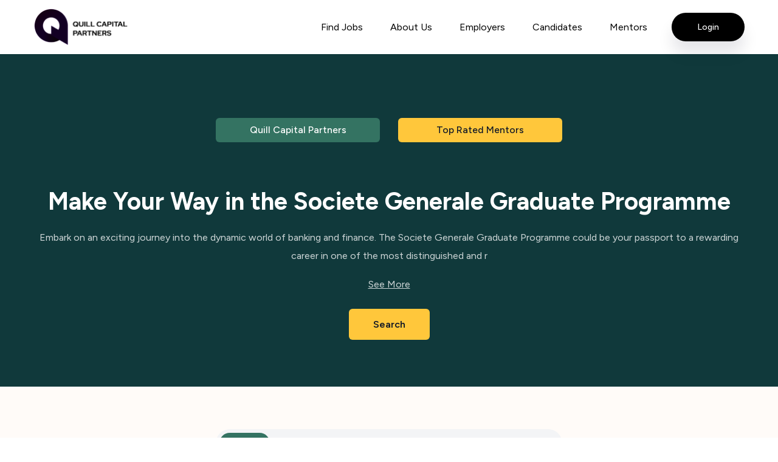

--- FILE ---
content_type: text/html; charset=UTF-8
request_url: https://www.quillcapitalpartners.com/c/societe-generale-graduate-programme
body_size: 13023
content:
<!DOCTYPE html>
<html lang="en">

<head>
    
    <meta charset="utf-8">
    <meta http-equiv="X-UA-Compatible" content="IE=edge">
    <meta name="viewport" content="width=device-width, initial-scale=1, shrink-to-fit=no">
    <!-- <link rel="shortcut icon" href="img/favicon.png" type="image/x-icon"> -->
    <title>Societe Generale Graduate Programme | Quill Capital Partners</title>
    <meta name="description" content="The Societe Generale Graduate Programme is tailored to help participants rapidly develop their job skills and grow their professional network. ">
    <meta name="google-site-verification" content="u6jvlT7Wb2BcTgHuKL_zaDQeGoDmDoBrJaQJ-JHCvYQ" />

        <link rel="canonical" href="https://www.quillcapitalpartners.com/c/societe-generale-graduate-programme">

    

        <link rel="stylesheet" type="text/css" href="https://www.quillcapitalpartners.com/css/bulma.css" />
    <link rel="stylesheet" type="text/css" href="https://www.quillcapitalpartners.com/css/quillcapitalpartners.css" />
    <link rel="stylesheet" type="text/css" href="https://www.quillcapitalpartners.com/css/quillcapitalpartnersv1.0.css" />
    <link rel="stylesheet" type="text/css" href="https://www.quillcapitalpartners.com/css/mentor.css" />
    <link rel="stylesheet" href="https://www.quillcapitalpartners.com/css/colors/purple.css">
    
    <!-- Bootstrap CSS -->
    <!-- <link rel="stylesheet" href="https://www.quillcapitalpartners.com/css/bootstrap.min.css"> -->
    <link rel="stylesheet" href="https://www.quillcapitalpartners.com/bootstrap-4.4.1-dist/css/bootstrap.min.css">
    <link rel="stylesheet" href="https://www.quillcapitalpartners.com/vendors/bootstrap-selector/css/bootstrap-select.min.css">

    <!--icon font css-->
    <link rel="stylesheet" href="https://www.quillcapitalpartners.com/vendors/themify-icon/themify-icons.css">
    <link rel="stylesheet" href="https://www.quillcapitalpartners.com/vendors/flaticon/flaticon.css">
    <link rel="stylesheet" href="https://www.quillcapitalpartners.com/vendors/animation/animate.css">
    <link rel="stylesheet" href="https://www.quillcapitalpartners.com/vendors/owl-carousel/assets/owl.carousel.min.css">
    <link rel="stylesheet" href="https://www.quillcapitalpartners.com/vendors/magnify-pop/magnific-popup.css">
    <link rel="stylesheet" href="https://www.quillcapitalpartners.com/vendors/nice-select/nice-select.css">
    <link rel="stylesheet" href="https://www.quillcapitalpartners.com/vendors/scroll/jquery.mCustomScrollbar.min.css">
    
        
     <!-- reference your copy Font Awesome here (from our CDN or by hosting yourself) -->
     <link href="//cdnjs.cloudflare.com/ajax/libs/font-awesome/4.3.0/css/font-awesome.css" rel="stylesheet" type="text/css" />
    <link href="https://www.quillcapitalpartners.com/fontawesome-5.13.0-web/css/fontawesome.css" rel="stylesheet">
    <link href="https://www.quillcapitalpartners.com/fontawesome-5.13.0-web/css/brands.css" rel="stylesheet">
    <link href="https://www.quillcapitalpartners.com/fontawesome-5.13.0-web/css/solid.css" rel="stylesheet">
    
    <link rel="stylesheet" href="https://www.quillcapitalpartners.com/css/font-awesome.min.css">
    <link rel="stylesheet" href="https://www.quillcapitalpartners.com/css/gilroy-bold-cufonfonts-webfont/style.css">
    <link rel="stylesheet" href="https://www.quillcapitalpartners.com/css/style.css">
    <link rel="stylesheet" href="https://www.quillcapitalpartners.com/css/responsive.css">


    
            

    <script src="https://www.google.com/recaptcha/api.js" async defer></script>
        <!-- TrustBox script -->
<script type="text/javascript" src="//widget.trustpilot.com/bootstrap/v5/tp.widget.bootstrap.min.js" async></script>
<!-- End TrustBox script -->

   
    <script>
        (function(w,d,s,r,n){w.TrustpilotObject=n;w[n]=w[n]||function(){(w[n].q=w[n].q||[]).push(arguments)};
            a=d.createElement(s);a.async=1;a.src=r;a.type='text/java'+s;f=d.getElementsByTagName(s)[0];
            f.parentNode.insertBefore(a,f)})(window,document,'script', 'https://invitejs.trustpilot.com/tp.min.js', 'tp');
            tp('register', 'cqMwkdJ3QrIeEGIA');
    </script>

   
    
</head>

<body class="gray">

     
  
        <header class="header_area">
        <nav class="navbar navbar-expand-lg menu_one">
            <div class="container">
                <a class="navbar-brand" href="https://www.quillcapitalpartners.com/">
                    <img src="https://www.quillcapitalpartners.com/img/logo_beta.png" srcset="https://www.quillcapitalpartners.com/img/logo_beta.png 2x" width="155" alt="logo"></a>
                    <a class="btn_get btn_hover mobile_btn ml-auto" href="#login">Login
                </a>
                <button class="navbar-toggler collapsed" type="button" data-toggle="collapse" data-target="#navigationbar" aria-controls="navigationbar" aria-expanded="false" aria-label="Toggle navigation">
                    <span class="menu_toggle">
                        <span class="hamburger">
                            <span></span>
                            <span></span>
                            <span></span>
                        </span>
                        <span class="hamburger-cross">
                            <span></span>
                            <span></span>
                        </span>
                    </span>
                </button>

                <div class="collapse navbar-collapse" id="navigationbar">
                    <ul class="navbar-nav ml-auto menu">

                       

                        <!-- <li class="nav-item dropdown submenu">
                           <a class="nav-link dropdown-toggle jslinkhref" href="https://www.quillcapitalpartners.com/browsementor">Find a Mentor</a>
                            <div class="dropdown-menu" aria-labelledby="navbarDropdown">
                                                                                                                    <a class="dropdown-item" href="https://www.quillcapitalpartners.com/findamentor/accountant">Accountant</a>
                                                            <a class="dropdown-item" href="https://www.quillcapitalpartners.com/findamentor/advisory-services">Advisory Services</a>
                                                            <a class="dropdown-item" href="https://www.quillcapitalpartners.com/findamentor/asset-management">Asset Management</a>
                                                            <a class="dropdown-item" href="https://www.quillcapitalpartners.com/findamentor/capital-markets">Capital Markets</a>
                                                            <a class="dropdown-item" href="https://www.quillcapitalpartners.com/findamentor/corporate-finance">Corporate Finance</a>
                                                            <a class="dropdown-item" href="https://www.quillcapitalpartners.com/findamentor/debt-capital-markets">Debt Capital Markets</a>
                                                            <a class="dropdown-item" href="https://www.quillcapitalpartners.com/findamentor/derivatives">Derivatives</a>
                                                            <a class="dropdown-item" href="https://www.quillcapitalpartners.com/findamentor/equity-capital-markets">Equity Capital Markets</a>
                                                            <a class="dropdown-item" href="https://www.quillcapitalpartners.com/findamentor/financial-markets">Financial Markets</a>
                                                            <a class="dropdown-item" href="https://www.quillcapitalpartners.com/findamentor/financial-planning-and-analysis">Financial Planning and Analysis (FP&A)</a>
                                                            <a class="dropdown-item" href="https://www.quillcapitalpartners.com/findamentor/financial-services">Financial Services</a>
                                                            <a class="dropdown-item" href="https://www.quillcapitalpartners.com/findamentor/financial-analyst">Financial Analyst</a>
                                                            <a class="dropdown-item" href="https://www.quillcapitalpartners.com/findamentor/insurance">Insurance</a>
                                                            <a class="dropdown-item" href="https://www.quillcapitalpartners.com/findamentor/investment-analyst">Investment Analyst</a>
                                                            <a class="dropdown-item" href="https://www.quillcapitalpartners.com/findamentor/investment-banking">Investment Banking</a>
                                                            <a class="dropdown-item" href="https://www.quillcapitalpartners.com/findamentor/leverage-finance">Leveraged Finance</a>
                                                            <a class="dropdown-item" href="https://www.quillcapitalpartners.com/findamentor/mergers-and-acquisitions">Mergers and Acquisitions (M&A)</a>
                                                            <a class="dropdown-item" href="https://www.quillcapitalpartners.com/findamentor/microfinance">Microfinance</a>
                                                            <a class="dropdown-item" href="https://www.quillcapitalpartners.com/findamentor/project-finance">Project Finance</a>
                                                            <a class="dropdown-item" href="https://www.quillcapitalpartners.com/findamentor/real-estate-finance">Real Estate Finance</a>
                                                            <a class="dropdown-item" href="https://www.quillcapitalpartners.com/findamentor/research-and analysis">Research and Analysis</a>
                                                            <a class="dropdown-item" href="https://www.quillcapitalpartners.com/findamentor/restucturing">Restructuring</a>
                                                            <a class="dropdown-item" href="https://www.quillcapitalpartners.com/findamentor/retail-banking">Retail Banking</a>
                                                            <a class="dropdown-item" href="https://www.quillcapitalpartners.com/findamentor/risk-management">Risk Management</a>
                                                            <a class="dropdown-item" href="https://www.quillcapitalpartners.com/findamentor/structured-finance">Structured Finance</a>
                                                            <a class="dropdown-item" href="https://www.quillcapitalpartners.com/findamentor/trading">Trading</a>
                                                            <a class="dropdown-item" href="https://www.quillcapitalpartners.com/findamentor/underwriting">Underwriting</a>
                                                            <a class="dropdown-item" href="https://www.quillcapitalpartners.com/findamentor/wealth-management">Wealth Management</a>
                                                                                    </div>
                        </li> -->
                        
                        <li class="nav-item dropdown">
                           <a class="nav-link dropdown-toggle" href="https://www.quillcapitalpartners.com/findjobs">Find Jobs</a>
                        </li>
                        
                        <li class="nav-item dropdown">
                            <a class="nav-link dropdown-toggle" href="https://www.quillcapitalpartners.com/about">About Us</a>
                        </li>

                        <li class="nav-item dropdown">
                            <a class="nav-link dropdown-toggle" href="https://www.quillcapitalpartners.com/employers">Employers</a>
                        </li>

                        <li class="nav-item dropdown">
                            <a class="nav-link dropdown-toggle" href="https://www.quillcapitalpartners.com/candidates">Candidates</a>
                        </li>

                        <li class="nav-item dropdown">
                            <a class="nav-link dropdown-toggle" href="https://www.quillcapitalpartners.com/browsementor">Mentors</a>
                        </li>
                        

                        
                        
                    </ul>
                    
                   <!-- <a class="btn_get btn_hover hidden-sm mbl-login-btn" href="https://calendly.com/quillcapitalpartners/30min">Book a consultation</a> -->


                                       <!-- <li class="nav-item dropdown">
                        <a class="nav-link dropdown-toggle" href="https://www.quillcapitalpartners.com/login">Login</a>
                    </li> -->
                    <a class="btn_get btn_hover hidden-sm mbl-login-btn" href="https://www.quillcapitalpartners.com/login">Login</a>
                    

                   
                
                                <!-- </ul> -->
                            </div>
                        <!-- </li> -->
            </div>
        </nav>
    </header>
    <style>
    #more-content {
        display: none;
    }

    #show-more-button {
        cursor: pointer;
        color: blue;
        text-decoration: underline;
    }
</style>
<section class="saas_home_area bg_10393B" style="background-color: #F5F6FA;">
        <div class="banner_top">
            <div class="container">
                <br/>
                <div class="row">
                    <div class="col-md-12 d-flex align-items-center text-center">
                        <div>
                            <div class="row mb_30">
                                <div class="col-md-3 offset-md-3 text-center">
                                    <p class="new-r-btn" style="background-color:#347362;">Quill Capital Partners</p>
                                </div>
                                <div class="col-md-3">
                                    <p class="new-r-btn" style="background-color:#FFC73B;color:#111827 !important;">Top Rated Mentors</p>
                                </div>
                            </div>
                            <h1 class="f_p f_size_40 l_height50 f_700 f_color_5 mb_20" >Make Your Way in the Societe Generale Graduate Programme</h1>
                            <p class="f_size_16 l_height30 f_color_CFD7D8 mb_20" >Embark on an exciting journey into the dynamic world of banking and finance. The Societe Generale Graduate Programme could be your passport to a rewarding career in one of the most distinguished and r<span id="more-content">
                                apidly evolving industries. Prepare for the challenging recruitment process and improve your chances of getting a spot into the programme by receiving personalised guidance and advice from an industry expert through our exclusive mentorship programme.<br />
<br />
In the fast-paced and ever-evolving world of banking and finance, companies are acutely aware that their success hinges on the talent they attract and retain. They recognise the need to nurture and develop fresh talent, shaping them into future leaders who understand the nuances of the industry and its ethical considerations. This recognition has led to the widespread implementation of graduate programmes.<br />
<br />
Graduate programmes are a strategic tool that companies use to identify and recruit promising talent early in their careers and integrate them into the organisation. These programmes serve a dual purpose: ease new hires into the world of work and equip them with essential technical skills required for their roles while gaining a broader understanding of business dynamics and corporate culture.<br />
<br />
Societe Generale is one of those companies in the banking and finance industry that is known for offering one of the best graduate programmes to early career individuals. The programme plays a pivotal role for the company to cultivate a dedicated and capable talent pipeline that will support its continued development and growth.<br />
<br />
The Societe Generale Graduate Programme is tailored to help participants rapidly develop their job skills and grow their professional network. It sets off with an integration that gives participants useful information about Societe Generale and a general overview of the bank's activities, products, and professions as well as the challenges and responsibilities associated with each of its businesses. It also comes with a comprehensive training that focuses on developing participants' technical skills and behaviour. In addition, there are networking events both locally and overseas designed to let participants interact with their counterparts, and career advice opportunities to help them steer their careers in the direction that fits their capacities and aspirations.<br />
 <br />
The Societe Generale Graduate Programme typically runs for two years and is offered across the company's offices in Asia, France, and Africa. There are four tracks to choose from based on specific qualifications, location, and business units. These include The Graduate Programme in APAC, The General Inspection Graduate Programme, The Junior Programme, and The Societe Generale Cameroon Graduate Programme.<br />
<br />
If you are interested in getting into the Societe Generale Graduate Programme, you need to get ahead of the game as the programme attracts thousands of graduates annually from around the world. Beyond showcasing your degree, you can also give your application an edge by arming yourself with the right information, experience, and support. You can gain all that and more from Quill Capital Partners’ comprehensive mentorship programme.</span>
                            </p>

                            <p class="f_size_16 f_color_CFD7D8" id="show-more-button" onclick="showMore()">See More</p>
                            


                            <script>
                                function showMore() {
                                    var moreContent = document.getElementById("more-content");
                                    var showMoreButton = document.getElementById("show-more-button");

                                    if (moreContent.style.display === "none") {
                                        moreContent.style.display = "block";
                                        showMoreButton.textContent = "See Less";
                                    } else {
                                        moreContent.style.display = "none";
                                        showMoreButton.textContent = "See More";
                                    }
                                }
                            </script>

                            <a href="https://www.quillcapitalpartners.com/browsementor" class="new-r-btn f_600" style="background-color:#FFC73B;color:#111827 !important;padding:16px 40px;">Search</a>
                        </div>

                        <!-- <div class="custom-search mb_10">
                          <input type="text" class="custom-search-input" name="search_mentor" placeholder="Search Mentor">
                          <button class="custom-search-botton" type="submit">Search</button>  
                        </div>
                         -->
                        <!-- <p class="f_size_16 l_height30 f_color_CFD7D8" >Want to know more? <a href="#">Contact us!</a></p> -->
                    </div>
                    <!-- <div class="col-md-6 d-flex justify-content-center">
                        <img src="https://www.quillcapitalpartners.com/img/Group38275.png" style="max-height: 360px;">
                    </div> -->
                </div>
                

            </div>
        </div>

        <!-- <br/><br/><br/> -->
    </section>


    <section class="software_featured_area_three sec_pad">
        <div class="container">

            <div class="mb_60">
                <div class="row">
                    <div class="col-md-6 offset-md-3">
                        <div class="l-j-top d-flex align-items-center">
                            <span class="l-j-a" style="width:15%;">
                                Just in!
                            </span>
                            <div class="l-j-b d-flex justify-content-center align-items-center" style="width:85%;">
                                <span>TOP RATED MENTORS FROM COMPANIES LIKE &nbsp;&nbsp;<i class="fa fa-chevron-right"></i></span>
                            </div>
                        </div>
                    </div>
                </div>
            </div>

            <img src="https://www.quillcapitalpartners.com/img/Groupx36812.png">

        </div>
    </section>

    <section class="software_featured_area_three sec_pad" style="padding-top:0;">
        <div class="container">

            <div class="bg-dotted-zig">

                <div class="row mb_30 d-flex flex-row">
                    <div class="col-lg-4 col-md-4 col-sm-4 order-lg-first order-2 offset-lg-1 p-2 d-flex align-items-center mobile-min-100">
                        <img src="https://www.quillcapitalpartners.com//img/Group38316.png" style="" class="num-sec-img mx-auto d-block">
                    </div>
                    <div class="col-lg-2 col-md-2 col-sm-2 order-lg-0 p-2 d-flex align-items-center mobile-min-20 mobile-hide">
                        <img src="https://www.quillcapitalpartners.com//img/Group36747.png" width="60" class="mx-auto d-block">
                    </div>
                    <div class="col-lg-4 col-md-4 col-sm-4 order-lg-last p-2 d-flex align-items-center mobile-min-80">
                        <div class="chat_features_content">
                            <img src="https://www.quillcapitalpartners.com/img/chat_icon1.png" alt="" width="60">
                            <h2 class="gilroy_boldx"><span>Personalised Guidance and Support</h2>
                            <p class="gilroy_mediumx">We understand that securing a coveted spot in the Societe Generale Graduate Programme can be a formidable challenge. That is why we have crafted a mentorship programme that not only prepares you for the rigorous recruitment process but also significantly enhances your chances of success. Paired with a seasoned mentor, you will work closely with them through personalised one-on-one sessions. They will provide you with invaluable insights, feedback, guidance and support as you navigate the competitive graduate programme recruitment process.
</p>
                            <!-- <a href="#">Learn more</a> -->

                        </div>
                    </div>
                </div>
                <br/>

                <div class="row mb_30 d-flex flex-row">

                    <div class="col-lg-4 col-md-6 col-sm-6 order-0 order-lg-first offset-lg-1 p-2 d-flex align-items-center mobile-min-80">
                        <div class="chat_features_content">
                            <img src="https://www.quillcapitalpartners.com/img/chat_icon2.png" alt="" width="60">
                            <h2><span>Seamless Mentorship for Your Busy Life</h2>
                            <p>Your time is precious, and we respect that. Our mentorship programme is tailored to your schedule, offering remote accessibility and unparalleled flexibility. From the convenience of your home or anywhere in the world, we make it possible to receive top-notch mentorship. Plus, you have the freedom to work with your mentor to arrange sessions at your mutual convenience. Your professional development should never be a source of stress, and with our mentorship programme, it will not be.

</p> 
                        </div>
                    </div>
                    <div class="col-lg-2 col-md-2 col-sm-2 order-first p-2 d-flex align-items-center mobile-min-20 mobile-hide">
                        <img src="https://www.quillcapitalpartners.com//img/Group36811.png" width="60" class="mx-auto d-block">
                    </div>
                    <div class="col-lg-4 col-md-12 col-sm-12 order-5 p-2 d-flex align-items-center mobile-min-100">
                        <img src="https://www.quillcapitalpartners.com//img/Groupsd36815.png" style="" class="num-sec-img mx-auto d-block">
                    </div>

                </div>
                <br/>

                <div class="row mb_30 d-flex">


                    <div class="col-lg-4 col-md-4 col-sm-4 order-lg-first order-2 offset-lg-1 p-2 d-flex align-items-center mobile-min-100">
                        <img src="https://www.quillcapitalpartners.com//img/Groupcc36795.png" class="num-sec-img mx-auto d-block">
                    </div>
                    <div class="col-lg-2 col-md-2 col-sm-2 order-lg-0 p-2 d-flex align-items-center mobile-min-20 mobile-hide">
                        <img src="https://www.quillcapitalpartners.com//img/Group368122.png" width="60" class="mx-auto d-block">
                    </div>
                    <div class="col-lg-4 col-md-4 col-sm-4 order-lg-last p-2 d-flex align-items-center mobile-min-80">
                        <div class="chat_features_content">
                            <img src="https://www.quillcapitalpartners.com/img/chat_icon1.png" alt="" width="60">
                            <h2><span>Competitive Advantage </h2>
                            <p>We believe in learning by doing. Depending on your needs, your mentor can assign you with challenging projects that will not only enhance your skills but also give you hands-on experience in the finance sector. Having these on your CV can help you stand out to potential employers, demonstrating to them your commitment to excellence and readiness to take on complex roles.
</p>
                            <div class="freelancer-rating">

                        </div>
                    </div>

                </div>

               
            </div>

            <h2 class="f_p f_size_32 l_height40 f_700 f_color_8 mb_40 text-center">A Proven Mentorship Programme That Empowers Success </h2>
            <br/>
            
            
            <div class="row">
                
                <div class="col-md-6">
                    
                    <!-- <img src="https://www.quillcapitalpartners.com/img/f802cb6f9f25d858030ca08faca4e189.jpg.png" class="mb_30"> -->
                      
                    <script src="https://fast.wistia.com/embed/medias/utalbagcm9.jsonp" async></script><script src="https://fast.wistia.com/assets/external/E-v1.js" async></script><div class="wistia_responsive_padding" style="padding:56.25% 0 0 0;position:relative;"><div class="wistia_responsive_wrapper" style="height:100%;left:0;position:absolute;top:0;width:100%;"><div class="wistia_embed wistia_async_utalbagcm9 videoFoam=true" style="height:100%;position:relative;width:100%"><div class="wistia_swatch" style="height:100%;left:0;opacity:0;overflow:hidden;position:absolute;top:0;transition:opacity 200ms;width:100%;"><img src="https://fast.wistia.com/embed/medias/utalbagcm9/swatch" style="filter:blur(5px);height:100%;object-fit:contain;width:100%;" alt="" aria-hidden="true" onload="this.parentNode.style.opacity=1;" /></div></div></div></div>

                  
                </div>
                <div class="col-md-6 d-flex align-items-center">
                    <div class="chat_features_content">
                        <h2 class="f_700" style="font-size:24px;">Quill Capital Partners: Your Bridge to a Thriving Banking Career</h2>
                        <!-- <h2 style="font-size:18px;">Investment Analyst at JP Morgan</h2> -->
                        <p>
                                                        In the rapidly evolving world of banking and finance, Quill Capital Partners stands as your beacon. We offer unparalleled mentorship programs tailored for those aspiring to make their mark in this competitive sector. Our team, a blend of industry veterans and savvy recruiters, comprehends the dynamics of banking and finance, ensuring you're armed with sought-after skills and insights. Dive into the banking realm confidently with Quill, your ally in professional growth and career triumph.
                        </p>

                        <!-- <div class="d-flex">
                            <div class="star-rating d-flex" data-rating="5.0"></div>
                            <i style="font-size: 14px;">(5 ratings)</i>
                        </div><br/> -->

                        <!-- <a href="https://www.quillcapitalpartners.com/browsementor" class="new-r-btn f_600" style="background-color:#FFC73B;color:#111827 !important;padding:16px 40px;">FIND A MENTOR</a> -->
                       
                    </div>
                </div>
            </div>
            

        </div>
    </section>

    <section class="software_featured_area_three sec_pad" style="display:none;">
        <div class="container">

            <h2 class="f_p f_size_32 l_height40 f_700 f_color_8 mb_20 text-center">Kick Start Your Career</h2>
            <br/>

                        <div class="home-mentor-box">
                <div class="row">
                    <div class="col-md-4">
                        <div class="seo-l-av">
                                                        <img src="https://www.quillcapitalpartners.com/img/no-avatar.jpg" class="mb_30">
                                                    </div>
                    </div>
                    <div class="col-md-4 d-flex align-items-center">
                        <div class="mb_40">
                            <h2 class="f_700 mb_10" style="font-size:24px;"></h2>
                            <!-- <h2 class="mb_20" style="font-size:18px;"></h2> -->
                            <p></p>
                            <br/>
                            <a href="https://www.quillcapitalpartners.com/browsementor" class="new-r-btn f_600" style="background-color:#FFC73B;color:#111827 !important;padding:16px 40px;border-radius:28px;">Find a Mentor &nbsp;&nbsp;<img src="https://www.quillcapitalpartners.com/img/rright-black.png" width="16"></a>
                        </div>
                    </div>
                    <div class="col-md-4 d-flex align-items-center">
                        <div>
                            <h2 class="f_700 mb_10" style="font-size:22px;">I can support you with:</h2>
                            <ul class="home-check-list">
                                                                                                    <li></li>
                                                                    <li></li>
                                                                    <li></li>
                                                                    <li></li>
                                                                    <li></li>
                                                                                            </ul>
                        </div>
                    </div>
                </div>
            </div>
                        <div class="home-mentor-box">
                <div class="row">
                    <div class="col-md-4">
                        <div class="seo-l-av">
                                                        <img src="https://www.quillcapitalpartners.com/img/no-avatar.jpg" class="mb_30">
                                                    </div>
                    </div>
                    <div class="col-md-4 d-flex align-items-center">
                        <div class="mb_40">
                            <h2 class="f_700 mb_10" style="font-size:24px;"></h2>
                            <!-- <h2 class="mb_20" style="font-size:18px;"></h2> -->
                            <p></p>
                            <br/>
                            <a href="https://www.quillcapitalpartners.com/browsementor" class="new-r-btn f_600" style="background-color:#FFC73B;color:#111827 !important;padding:16px 40px;border-radius:28px;">Find a Mentor &nbsp;&nbsp;<img src="https://www.quillcapitalpartners.com/img/rright-black.png" width="16"></a>
                        </div>
                    </div>
                    <div class="col-md-4 d-flex align-items-center">
                        <div>
                            <h2 class="f_700 mb_10" style="font-size:22px;">I can support you with:</h2>
                            <ul class="home-check-list">
                                                                                                    <li></li>
                                                                    <li></li>
                                                                    <li></li>
                                                                    <li></li>
                                                                    <li></li>
                                                                                            </ul>
                        </div>
                    </div>
                </div>
            </div>
                        <div class="home-mentor-box">
                <div class="row">
                    <div class="col-md-4">
                        <div class="seo-l-av">
                                                        <img src="https://www.quillcapitalpartners.com/img/no-avatar.jpg" class="mb_30">
                                                    </div>
                    </div>
                    <div class="col-md-4 d-flex align-items-center">
                        <div class="mb_40">
                            <h2 class="f_700 mb_10" style="font-size:24px;"></h2>
                            <!-- <h2 class="mb_20" style="font-size:18px;"></h2> -->
                            <p></p>
                            <br/>
                            <a href="https://www.quillcapitalpartners.com/browsementor" class="new-r-btn f_600" style="background-color:#FFC73B;color:#111827 !important;padding:16px 40px;border-radius:28px;">Find a Mentor &nbsp;&nbsp;<img src="https://www.quillcapitalpartners.com/img/rright-black.png" width="16"></a>
                        </div>
                    </div>
                    <div class="col-md-4 d-flex align-items-center">
                        <div>
                            <h2 class="f_700 mb_10" style="font-size:22px;">I can support you with:</h2>
                            <ul class="home-check-list">
                                                                                                    <li></li>
                                                                    <li></li>
                                                                    <li></li>
                                                                    <li></li>
                                                                    <li></li>
                                                                                            </ul>
                        </div>
                    </div>
                </div>
            </div>
            
            

        </div>
    </section>

    <section class="software_featured_area_three sec_pad">
        <div class="container">

            <div style="background-color:#10393B;padding:45px;">
                <div class="text-center mb_30">
                    <h2 class="f_p f_size_32 l_height40 f_700 f_color_5 mb_10">Why Join Our Mentorship Programme </h2>
                    <p class="f_color_5"></p>
                </div>
                <br/>
                <div class="row mb_20">

                    
                    <div class="col-md-4">
                        <p class="f_700 f_size_18 mb_10 f_color_5">Access to Industry  Expertise  </p>
                        <p class="f_color_5">Our mentorship programme connects you with a seasoned industry professional who has excelled in banking and finance and may have first-hand experience in the recruitment process for graduate programmes. This expert will become your mentor for 12 weeks, providing you with invaluable insights, knowledge, and guidance.
</p>
                    </div>
                    
                    <div class="col-md-4">
                        <p class="f_700 f_size_18 mb_10 f_color_5">Personalised One-on-One Sessions</p>
                        <p class="f_color_5">No two journeys are the same. Your mentor works closely with you through personalised one-on-one sessions. Whether you want to gain industry and role insights, advice on career development strategies, or work on projects to grow your skills and experience, your mentor will tailor the programme to your unique needs.
</p>
                    </div>
                    
                    <div class="col-md-4">
                        <p class="f_700 f_size_18 mb_10 f_color_5">Challenging Projects for Skill Enhancement</p>
                        <p class="f_color_5">Skills and experience add significant weight to your applications for graduate programmes as they demonstrate your commitment to excellence and your preparedness to assume complex roles. Your mentor can assign you challenging projects that will not only enhance your skills but also give you hands-on experience in the finance sector. Practical knowledge is key to success, and our programme ensures you gain it.
</p>
                    </div>
                                        
                </div>

                <div class="row">
                    
                    <div class="col-md-4">
                        <p class="f_700 f_size_18 mb_10 f_color_5">Guidance for the Recruitment Process</p>
                        <p class="f_color_5">Securing a spot in a prestigious graduate programme like that of the Societe Generale Graduate Programme requires a stellar CV and outstanding interview skills. Your mentors will guide you in improving your CV, preparing for interviews, and mastering the recruitment process. They know what top companies are looking for, and they will help you stand out from the competition.
</p>
                    </div>
                    
                    <div class="col-md-4">
                        <p class="f_700 f_size_18 mb_10 f_color_5">Continuous Feedback and Support</p>
                        <p class="f_color_5">Your mentor is not just a guide; they are your support system. They will provide constructive feedback on your progress, help you overcome challenges, and celebrate your successes. With their unwavering support, you will stay engaged and motivated throughout the programme.</p>
                    </div>
                    
                    <div class="col-md-4">
                        <p class="f_700 f_size_18 mb_10 f_color_5">Remote Access and Total Flexibility</p>
                        <p class="f_color_5">We understand that you have a busy life. That's why our programme is designed to fit into your schedule. With remote accessibility, you can receive mentorship from the comfort of your home or anywhere in the world. You and your mentor can also arrange the mentorship sessions at times that are convenient to both of you.
</p>
                    </div>
                                    </div>

            </div>

        </div>
    </section>

    <section class="software_featured_area_three sec_pad">
        <div class="container">

            <h2 class="f_p f_size_32 l_height40 f_700 f_color_8 text-center mb_40"></h2>
            <br/>
            <div class="row">
                <div class="col-md-6 d-flex align-items-center mobile-order-2">
                    <div class="chat_features_content">
                        <h2>Your Path to Societe Generale Graduate Programme Success</h2>
                        <p>The Societe Generale Graduate Programme is a gateway to a thriving career in the banking and finance industry. It grants invaluable exposure to the company's multifaceted operations and provides opportunities to cultivate career-boosting skills, gain hands-on experience, and foster invaluable relationships. However, securing a coveted spot in this programme is no small feat. The competition is fierce, making the recruitment process challenging. To stand out and secure your place, you need more than just a degree. That is where our mentorship programme comes in – offering the guidance, support, and strategic approach that can make all the difference.<br />
<br />
The 12-week mentorship programme is your key to unlocking the door to the Societe Generale Graduate Programme. We connect you with a seasoned mentor who understands the banking and finance industry inside out and knows what it takes to succeed in this exclusive graduate programme.<br />
 <br />
Throughout the mentorship journey, your experienced mentor will empower you in multiple ways. These include:<br />
 <br />
Elevating your skills and experience through challenging projects.<br />
Crafting compelling applications that capture your strengths and convey your passion for the industry. <br />
Mastering the interview by equipping you with confidence and skills to effectively answer questions in the Societe Generale Graduate Programme recruitment process.<br />
Boosting your readiness by providing you with ongoing feedback, guidance, and support.</p>
                    </div>
                </div>
                <div class="col-md-6 mobile-order-1">
                     <img src="https://www.quillcapitalpartners.com//img/about27.jpg.png" class="num-sec-img mx-auto d-block mb_20">
                </div>
            </div>

        </div>
    </section>

    <section class="software_featured_area_three sec_pad">
        <div class="container">

            <div class="row">
                <div class="col-md-6 mobile-order-1">
                     <img src="https://www.quillcapitalpartners.com//img/thumbnail-7.png.png" class="num-sec-img mx-auto d-block mb_20" style="width:400px;">
                </div>
                <div class="col-md-6 d-flex align-items-center mobile-order-2">
                    <div class="chat_features_content">
                        <h2>Benefit from a Mentorship Programme That is Designed for You</h2>
                        <p>At the heart of our mentorship programme is you – your growth and your success. <br />
<br />
We know that your journey to a spot in the Societe Generale Graduate Programme is distinct, and your needs are unique. Hence, instead of being a one-size-fits-all solution, our mentorship programme is meant to provide a bespoke experience, carefully crafted to align with your goals and aspirations.<br />
 <br />
Join our mentorship programme today! Together, we will create a personalised roadmap to help you realise your full potential and achieve your goal of getting into the Societe Generale Graduate Programme. Your success story starts here.<br />
</p>
                    </div>
                </div>
            </div>

        </div>
    </section>

    <div class="container"><hr/></div>
            
    <section class="software_featured_area_three sec_pad" style="padding: 70px 0;">
        <div class="container">

            <h2 class="f_p f_size_32 l_height40 f_700 f_color_8 mb_10">FAQ</h2>
            <p>Why participate in our mentorship program? Here are some frequently asked questions (FAQs) to help you learn more:</p>
            <br/>
            <div id="accordion">

                                <div class="card">
                    <div class="card-header" id="headingOne">
                        <h5 class="mb-0">
                            <button class="btn btn-link" data-toggle="collapse" data-target="#collapse1" aria-expanded="true" aria-controls="collapse1">
                                What is Quill Capital Partners' mentorship programme all about?                             </button>
                        </h5>
                    </div>

                    <div id="collapse1" class="collapse" aria-labelledby="heading1" data-parent="#accordion">
                        <div class="card-body">
                            <p>Our mentorship programme is intended to help aspiring banking and finance professionals to receive tailored guidance and support from experienced mentors who have first-hand experience in the industry as well as different graduate programmes offered by banks and finance companies. 
</p></div>
                    </div>
                </div>
                                <div class="card">
                    <div class="card-header" id="headingOne">
                        <h5 class="mb-0">
                            <button class="btn btn-link" data-toggle="collapse" data-target="#collapse2" aria-expanded="true" aria-controls="collapse2">
                                Who are the mentors in the programme?                            </button>
                        </h5>
                    </div>

                    <div id="collapse2" class="collapse" aria-labelledby="heading2" data-parent="#accordion">
                        <div class="card-body">
                            <p>Our mentors are seasoned professionals with extensive experience in different aspects of banking and finance operations. Some specialise in investment banking, corporate banking and retail banking, while others have a background in wealth and asset management, financial risk management, accounting and audit, and much more. Most of the mentors we have partnered with have a track record of success, with many having post-graduate degrees and holding senior or executive positions in their respective companies. Given their qualifications, we are confident that they can provide invaluable guidance and support to our programme's participants.
</p></div>
                    </div>
                </div>
                                <div class="card">
                    <div class="card-header" id="headingOne">
                        <h5 class="mb-0">
                            <button class="btn btn-link" data-toggle="collapse" data-target="#collapse3" aria-expanded="true" aria-controls="collapse3">
                                How long does the mentorship programme last?                            </button>
                        </h5>
                    </div>

                    <div id="collapse3" class="collapse" aria-labelledby="heading3" data-parent="#accordion">
                        <div class="card-body">
                            <p>The duration of the programme spans 12 weeks. However, the timeline can be flexible to accommodate your needs.
</p></div>
                    </div>
                </div>
                                <div class="card">
                    <div class="card-header" id="headingOne">
                        <h5 class="mb-0">
                            <button class="btn btn-link" data-toggle="collapse" data-target="#collapse4" aria-expanded="true" aria-controls="collapse4">
                                What can I expect to gain from the mentorship programme?                            </button>
                        </h5>
                    </div>

                    <div id="collapse4" class="collapse" aria-labelledby="heading4" data-parent="#accordion">
                        <div class="card-body">
                            <p>You can expect to gain valuable insights, skills, and guidance to help you achieve your personal and professional goals. Whether it is securing a spot in the Societe Generale Graduate Programme, career advancement, skill development, or industry insights, your mentor will be there to support your growth.
</p></div>
                    </div>
                </div>
                                <div class="card">
                    <div class="card-header" id="headingOne">
                        <h5 class="mb-0">
                            <button class="btn btn-link" data-toggle="collapse" data-target="#collapse5" aria-expanded="true" aria-controls="collapse5">
                                What is the time commitment required for the programme?                            </button>
                        </h5>
                    </div>

                    <div id="collapse5" class="collapse" aria-labelledby="heading5" data-parent="#accordion">
                        <div class="card-body">
                            <p>The time commitment varies based on your availability and goals. Typically, you will have one-on-one sessions with your mentor, which can range from weekly to bi-weekly. There can also be additional time for independent work or projects if you and your mentor agree on you having assignments or challenges to complete. 
</p></div>
                    </div>
                </div>
                                <div class="card">
                    <div class="card-header" id="headingOne">
                        <h5 class="mb-0">
                            <button class="btn btn-link" data-toggle="collapse" data-target="#collapse6" aria-expanded="true" aria-controls="collapse6">
                                What is the cost of participating in the mentorship programme?                            </button>
                        </h5>
                    </div>

                    <div id="collapse6" class="collapse" aria-labelledby="heading6" data-parent="#accordion">
                        <div class="card-body">
                            <p>The cost of the mentorship will depend on the mentor you choose to connect with as we give our mentors the freedom to set rates that reflect their experience, expertise, and the value they bring to the mentorship. However, we also encourage our mentors to be transparent and reasonable with their rates. This ensures that participants have a clear understanding of the financial commitment involved in the mentorship relationship.

</p></div>
                    </div>
                </div>
                                <div class="card">
                    <div class="card-header" id="headingOne">
                        <h5 class="mb-0">
                            <button class="btn btn-link" data-toggle="collapse" data-target="#collapse7" aria-expanded="true" aria-controls="collapse7">
                                How are the mentors and participants matched?                             </button>
                        </h5>
                    </div>

                    <div id="collapse7" class="collapse" aria-labelledby="heading7" data-parent="#accordion">
                        <div class="card-body">
                            <p>In our mentorship programme, the power of choice lies firmly in the hands of our participants. We believe that finding the right mentor is a personal journey, and we've designed our platform to empower you in making this crucial decision.
 
Each of our mentors has a dedicated profile on our platform, providing comprehensive information about their background, experience, and areas of expertise. Explore these mentor profiles at your own pace. Take your time to assess their qualifications, understand their approach to mentorship, and align their expertise with your goals.
 
Armed with this information, you can make informed decisions about which mentor resonates with you and can best support your aspirations. From there, it is a straightforward process to apply directly through their profile. This application is your first step towards initiating a mentorship relationship that can shape your personal and professional journey.</p></div>
                    </div>
                </div>
                                <div class="card">
                    <div class="card-header" id="headingOne">
                        <h5 class="mb-0">
                            <button class="btn btn-link" data-toggle="collapse" data-target="#collapse8" aria-expanded="true" aria-controls="collapse8">
                                What if I am unsatisfied with my mentor or the programme?                              </button>
                        </h5>
                    </div>

                    <div id="collapse8" class="collapse" aria-labelledby="heading8" data-parent="#accordion">
                        <div class="card-body">
                            <p>Your satisfaction is important to us. If you encounter any issues or feel that the mentorship is not meeting your expectations, please contact us and we will work to address your concerns or explore alternative mentorship options.

</p></div>
                    </div>
                </div>
                

                
            </div>

        </div>
    </section><footer class="new_footer_area bg_color">
            <div class="new_footer_top">
                <div class="container">

                    <div class="f_social_line">
                        <div class="row">
                            <!-- <div class="col-lg-3">
                                <a href="https://www.instagram.com/quillcapitalpartners/"><img src="https://www.quillcapitalpartners.com/img/instagram-svgrepo-com.png" style="width:26px;"> Instagram</a>
                            </div> -->
                            <div class="col-lg-4">
                                <a href="https://www.linkedin.com/company/quill-capital-partners-uk/"><img src="https://www.quillcapitalpartners.com/img/linkedin-svgrepo-com.png" style="width:24px;"> LinkedIn</a>
                            </div>
                            <!-- <div class="col-lg-3">
                                <a href="tel:020 3369 1783"><img src="https://www.quillcapitalpartners.com/img/phone_ico.png" style="width:22px;"> 020 3369 1783</a>
                            </div> -->
                            <div class="col-lg-4">
                                <a href="mailto:info@quillcapitalpartners.com"><img src="https://www.quillcapitalpartners.com/img/directbox-notif.png" style="width:24px;">info@quillcapitalpartners.com</a>
                            </div>
                            <div class="col-lg-4">
                            <p class="mb-0 f_400">100 Liverpool Street England EC2M 2RH</p>
                            </div>
                        </div>
                    </div>

                      <div class="row">
                        <div class="col-lg-4 col-md-6">
                            <div class="f_widget company_widget wow fadeInLeft" data-wow-delay="0.2s">
                                
                                <a href="https://www.quillcapitalpartners.com/" class="f-logox"><img src="https://www.quillcapitalpartners.com/img/logo_beta_footer.png" width="165" height="48" srcset="https://www.quillcapitalpartners.com/img/logo_beta_footer.png 2x" alt="logo"></a>

                                <p class="f_400 f_p f_size_15 mb-0 l_height28 mt_30">Quill Capital Partners is a specialist in financial recruitment, connecting top talent with leading institutions across banking, accounting, investment, and asset management. Our services include role matching, tailored CV support, interview preparation, and direct introductions to hiring managers within our extensive partner network.</p>
                                <div class="widget-wrap">
                                  
                                </div>
                            </div>
                        </div>
                        <div class="col-lg-4 col-md-6">
                            <div class="f_widget about-widget pl_40 wow fadeInLeft" data-wow-delay="0.4s">
                                <h3 class="f-title f_600 t_color f_size_18">Pages</h3>
                                <div class="row">
                                    <div class="col-lg-6 col-md-6">
                                        <ul class="list-unstyled f_list">
                                            <li><a href="https://www.quillcapitalpartners.com/">Home</a></li>
                                            <li><a href="https://www.quillcapitalpartners.com/findjobs">Find Jobs</a></li>
                                            <li><a href="https://www.quillcapitalpartners.com/browsementor">Find a Mentor</a></li>
                                            <li><a href="https://www.quillcapitalpartners.com/becomeamentor">Become a Mentor</a></li>
                                            <li><a href="https://www.quillcapitalpartners.com/employers">Employers</a></li>
                                            <li><a href="https://www.quillcapitalpartners.com/candidates">Candidates</a></li>
                                            <!-- <li><a href="https://www.quillcapitalpartners.com/program">Program</a></li> -->
                                            
                                        </ul>
                                    </div>
                                    <div class="col-lg-6 col-md-6">
                                        <ul class="list-unstyled f_list">
                                            <li><a href="https://www.quillcapitalpartners.com/about">About</a></li>
                                            <li><a href="https://www.quillcapitalpartners.com/blog">Blog</a></li>
                                            <!-- <li><a href="https://www.quillcapitalpartners.com/contact">Contact us</a></li> -->
                                            <li><a href="https://www.quillcapitalpartners.com/faq">FAQ</a></li>
                                            <li><a href="https://www.quillcapitalpartners.com/login">Login</a></li>
                                            <!-- <li><a href="https://www.quillcapitalpartners.com/signup?t=1">Signup</a></li> -->
                                            <li><a href="https://www.quillcapitalpartners.com/codeofconduct">Code of Conduct</a></li>
                                        </ul>
                                    </div>
                                </div>

                            </div>
                        </div>
                        <div class="col-lg-4 col-md-6">
                            <div class="f_widget about-widget wow fadeInLeft" data-wow-delay="0.6s">
                                <h3 class="f-title f_600 t_color f_size_18">Join Newsletter</h3>

                                <p>Sign up to our newsletter and be among the first to know about our mentorships and exclusives.</p>

                                <div class="custom-search">
                                  <input type="text" class="custom-search-input" placeholder="Enter your email">
                                  <button class="custom-search-botton" type="submit">Subscribe</button>  
                                </div>
                                

                                <!-- <ul class="list-unstyled f_list">
                                    <li><a href="mailto:info@quillcapitalpartners.com"><i class="fa fa-envelope"></i> &nbsp;info@quillcapitalpartners.com</a></li>
                                </ul>

                                <div class="f_widget social-widget wow fadeInLeft" data-wow-delay="0.8s">
                                    <h3 class="f-title f_600 t_color f_size_18">Connect with Us</h3>
                                    <div class="f_social_icon">
                                        <a href="https://www.facebook.com/Quill-Capital-Partners-103766005661617" class="ti-facebook"></a>
                                        <a href="https://twitter.com/quillcapitalpartners" class="ti-twitter-alt"></a>
                                        <a href="https://www.instagram.com/quillcapitalpartners/" class="ti-instagram"></a>
                                       
                                    </div>
                                </div> -->
                            </div>
                        </div>
                    </div>
                </div>
                <!-- <div class="footer_bg">
                    <div class="footer_bg_one"></div>
                    <div class="footer_bg_two"></div>
                </div> -->
            </div>
            <div class="footer_bottom">
                <div class="container">
                    <div class="row align-items-center">
                        <div class="col-lg-12 text-center">
                            <p class="mb-0 f_400">&copy; Quill Capital Partners. 2026 All rights reserved. <a href="https://www.quillcapitalpartners.com/sitemap">Sitemap</a></p>
                        </div>
                        <!-- <div class="col-lg-6 col-sm-5 text-right">
                            <p class="mb-0 f_400"><a href="https://www.quillcapitalpartners.com/termsandconditions">Terms & Conditions</a> - <a href="https://www.quillcapitalpartners.com/privacy">Privacy Policy</a></p>
                        </div> -->
                    </div>
                </div>
            </div>
        </footer>
            </div>
    <!-- Optional JavaScript -->
    <!-- jQuery first, then Popper.js, then Bootstrap JS -->

    <script src="https://www.quillcapitalpartners.com/js/jquery-3.2.1.min.js"></script>
        <script src="https://www.quillcapitalpartners.com/js/propper.js"></script>
    <script src="https://www.quillcapitalpartners.com/bootstrap-4.4.1-dist/js/bootstrap.min.js"></script>
    <script src="https://www.quillcapitalpartners.com/js/bootstrap-slider.min.js"></script>
    <script src="https://www.quillcapitalpartners.com/js/mmenu.min.js"></script>
    <script src="https://www.quillcapitalpartners.com/js/clipboard.min.js"></script>
    <script src="https://www.quillcapitalpartners.com/js/tippy.all.min.js"></script>
    <script src="https://www.quillcapitalpartners.com/js/slick.min.js"></script>
    <script src="https://www.quillcapitalpartners.com/vendors/bootstrap-selector/js/bootstrap-select.min.js"></script>
    <script src="https://www.quillcapitalpartners.com/vendors/wow/wow.min.js"></script>
    <script src="https://www.quillcapitalpartners.com/vendors/sckroller/jquery.parallax-scroll.js"></script>
    <script src="https://www.quillcapitalpartners.com/vendors/owl-carousel/owl.carousel.min.js"></script>
    <script src="https://www.quillcapitalpartners.com/vendors/nice-select/jquery.nice-select.min.js"></script>
    <script src="https://www.quillcapitalpartners.com/vendors/imagesloaded/imagesloaded.pkgd.min.js"></script>
    <script src="https://www.quillcapitalpartners.com/vendors/isotope/isotope-min.js"></script>
    <script src="https://www.quillcapitalpartners.com/vendors/magnify-pop/jquery.magnific-popup.min.js"></script>
    <script src="https://www.quillcapitalpartners.com/vendors/circle-progress/circle-progress.js"></script>
    <script src="https://www.quillcapitalpartners.com/vendors/counterup/jquery.counterup.min.js"></script>
    <script src="https://www.quillcapitalpartners.com/vendors/counterup/jquery.waypoints.min.js"></script>
    <script src="https://www.quillcapitalpartners.com/vendors/counterup/appear.js"></script>
    <!-- <script src="https://www.quillcapitalpartners.com/vendors/scroll/jquery.mCustomScrollbar.concat.min.js"></script> -->
    <script src="https://www.quillcapitalpartners.com/js/plugins.js"></script>
    
    <!-- <script src="https://www.quillcapitalpartners.com/vendors/multiscroll/jquery.easings.min.js"></script>
    <script src="https://www.quillcapitalpartners.com/vendors/multiscroll/jquery.multiscroll.extensions.min.js"></script>
    <script src="https://www.quillcapitalpartners.com/vendors/multiscroll/multi.js"></script>
    <script src="https://www.quillcapitalpartners.com/vendors/multiscroll/multiscroll.responsiveExpand.limited.min.html"></script>
    <script src="https://www.quillcapitalpartners.com/vendors/multiscroll/jquery.multiscroll.extensions.min.js"></script> -->

    <script type="text/javascript">
        var baseurl = 'https://www.quillcapitalpartners.com/';
        var userid = '';
        var cpage = 'Landing Page';

    </script>

        <script type="text/javascript">
        $(document).ready(function() {

                var visitortime = new Date();
                var visitortimezone = -visitortime.getTimezoneOffset()/60;
                $.ajax({
                    type: "GET",
                    url: "https://www.quillcapitalpartners.com/schedjobs/setclienttimezone",
                    data: 'timez='+ visitortimezone
                });

                $("body").on("contextmenu", "img", function(e) {
                  return false;
                });

        });
    </script>
    
    <script src="https://www.quillcapitalpartners.com/js/main.js"></script>
    <script src="https://www.quillcapitalpartners.com/js/custom.js"></script>




    
        <script type="text/javascript">
        jQuery(document).ready(function($){

            $('.knomapaynow').click(function(){
                $('#k-paywith-action').click();
                return false;
            });

        });
    </script>
    
        <script type="text/javascript">
        jQuery(document).ready(function($){

            $('.case-testi-load-more').click(function(){
                $('.casetestihide').removeClass('casetestihide');
                $(this).hide();
                return false;
            });

        });
    </script>
    
    

    <script type="application/ld+json">
    {
      "@context": "https://schema.org",
      "@type": "Organization",
      "name": "Quill Capital Partners",
      "url": "https://www.quillcapitalpartners.com/",
      "logo": "https://www.quillcapitalpartners.com/img/logo_beta.png",
      "sameAs": [
        "https://www.quillcapitalpartners.com/"
      ]
    }
    </script>

    <script type="application/ld+json">
    {
      "@context": "https://schema.org/",
      "@type": "WebSite",
      "name": "Quill Capital Partners",
      "url": "https://www.quillcapitalpartners.com/",
      "potentialAction": {
        "@type": "SearchAction",
        "target": "https://www.quillcapitalpartners.com/?s={search_term_string}",
        "query-input": "required name=search_term_string"
      }
    }
    </script>
    


        <script>
      var APP_ID = "c6r6wr8f"; // Replace this with your workspace ID

     window.intercomSettings = {
        app_id: APP_ID
      };
    </script>
    <script>(function(){var w=window;var ic=w.Intercom;if(typeof ic==="function"){ic('reattach_activator');ic('update',w.intercomSettings);}else{var d=document;var i=function(){i.c(arguments);};i.q=[];i.c=function(args){i.q.push(args);};w.Intercom=i;var l=function(){var s=d.createElement('script');s.type='text/javascript';s.async=true;s.src='https://widget.intercom.io/widget/' + APP_ID;var x=d.getElementsByTagName('script')[0];x.parentNode.insertBefore(s,x);};if(w.attachEvent){w.attachEvent('onload',l);}else{w.addEventListener('load',l,false);}}})();</script>
    
</body>



</html>

--- FILE ---
content_type: text/css
request_url: https://www.quillcapitalpartners.com/css/bulma.css
body_size: 24084
content:
/*!bulma.io v0.5.2 | MIT License | github.com/jgthms/bulma*/
.button,
a {
    cursor: pointer
}

body,
code,
h1,
h2,
h3,
h4,
h5,
h6 {
    font-weight: 400
}

audio,
embed,
img,
object,
video {
    max-width: 100%
}

a:hover,
strong,
table th {
    color: #363636
}

code,
pre {
    background-color: #f5f5f5
}

body,
pre {
    color: #4a4a4a
}

.content pre,
pre {
    word-wrap: normal
}

article,
aside,
figure,
footer,
header,
hgroup,
hr,
pre code,
section {
    display: block
}

.control.has-icon.has-icon-right .icon,
.control.has-icons-right .icon.is-right {
    right: 0
}

.button,
body {
    line-height: 1.5
}

.file.is-boxed .file-cta,
.file.is-boxed .file-label,
.hero,
.modal-card,
.tile.is-vertical {
    -webkit-box-direction: normal
}

.button,
.input,
.textarea {
    -moz-appearance: none;
    -webkit-appearance: none
}

@-webkit-keyframes spinAround {
    from {
        -webkit-transform: rotate(0);
        transform: rotate(0)
    }

    to {
        -webkit-transform: rotate(359deg);
        transform: rotate(359deg)
    }
}

@keyframes spinAround {
    from {
        -webkit-transform: rotate(0);
        transform: rotate(0)
    }

    to {
        -webkit-transform: rotate(359deg);
        transform: rotate(359deg)
    }
}

/*!minireset.css v0.0.2 | MIT License | github.com/jgthms/minireset.css*/
blockquote,
body,
dd,
dl,
dt,
fieldset,
figure,
h1,
h2,
h3,
h4,
h5,
h6,
hr,
html,
iframe,
legend,
li,
ol,
p,
pre,
textarea,
ul {
    margin: 0;
    padding: 0
}

h1,
h2,
h3,
h4,
h5,
h6 {
    font-size: 100%
}

ul {
    list-style: none
}

button,
input,
select,
textarea {
    margin: 0
}

html {
    -webkit-box-sizing: border-box;
    box-sizing: border-box;
    background-color: #fff;
    font-size: 16px;
    -moz-osx-font-smoothing: grayscale;
    -webkit-font-smoothing: antialiased;
    min-width: 300px;
    overflow-x: hidden;
    overflow-y: scroll;
    text-rendering: optimizeLegibility;
    -webkit-text-size-adjust: 100%;
    -moz-text-size-adjust: 100%;
    -ms-text-size-adjust: 100%;
    text-size-adjust: 100%
}

*,
:after,
:before {
    -webkit-box-sizing: inherit;
    box-sizing: inherit
}

iframe {
    border: 0
}

table {
    border-collapse: collapse;
    border-spacing: 0
}

td,
th {
    padding: 0;
    text-align: left
}

body,
button,
input,
select,
textarea {
    font-family: BlinkMacSystemFont, -apple-system, segoe ui, Roboto, Oxygen, Ubuntu, Cantarell, fira sans, droid sans, helvetica neue, Helvetica, Arial, sans-serif
}

code,
pre {
    -moz-osx-font-smoothing: auto;
    -webkit-font-smoothing: auto;
    font-family: monospace
}

body {
    font-size: 1rem
}

code,
pre,
small {
    font-size: .875em
}

a {
    color: #6738ee;
    text-decoration: none
}

.button.is-link,
.message-body a:not(.button),
.message-header a:not(.button),
a.tag:hover {
    text-decoration: underline
}

a strong {
    color: currentColor
}

code {
    color: #ff3860;
    padding: .25em .5em
}

hr {
    background-color: #dbdbdb;
    border: none;
    height: 1px;
    margin: 1.5rem 0
}

img {
    height: auto
}

input[type=checkbox],
input[type=radio] {
    vertical-align: baseline
}

span {
    font-style: inherit;
    font-weight: inherit
}

strong {
    font-weight: 700
}

pre {
    white-space: pre
}

pre code {
    -webkit-overflow-scrolling: touch;
    background: 0 0;
    color: inherit;
    font-size: 1em;
    overflow-x: auto;
    padding: 1.25rem 1.5rem
}

.box,
.button {
    background-color: #fff
}

table td,
table th {
    text-align: left;
    vertical-align: top
}

.is-clearfix:after {
    clear: both;
    content: " ";
    display: table
}

.is-pulled-left {
    float: left !important
}

.is-pulled-right {
    float: right !important
}

.is-clipped {
    overflow: hidden !important
}

.is-overlay {
    bottom: 0;
    left: 0;
    position: absolute;
    right: 0;
    top: 0
}

.is-size-1 {
    font-size: 3rem !important
}

.is-size-2 {
    font-size: 2.5rem !important
}

.is-size-3 {
    font-size: 2rem !important
}

.is-size-4 {
    font-size: 1.5rem !important
}

.is-size-5 {
    font-size: 1.25rem !important
}

.is-size-6 {
    font-size: 1rem !important
}

.is-size-7 {
    font-size: .75rem !important
}

@media screen and (max-width:768px) {
    .is-size-1-mobile {
        font-size: 3rem !important
    }

    .is-size-2-mobile {
        font-size: 2.5rem !important
    }

    .is-size-3-mobile {
        font-size: 2rem !important
    }

    .is-size-4-mobile {
        font-size: 1.5rem !important
    }

    .is-size-5-mobile {
        font-size: 1.25rem !important
    }

    .is-size-6-mobile {
        font-size: 1rem !important
    }

    .is-size-7-mobile {
        font-size: .75rem !important
    }

    .has-text-centered-mobile {
        text-align: center !important
    }
}

@media screen and (min-width:769px),
print {
    .is-size-1-tablet {
        font-size: 3rem !important
    }

    .is-size-2-tablet {
        font-size: 2.5rem !important
    }

    .is-size-3-tablet {
        font-size: 2rem !important
    }

    .is-size-4-tablet {
        font-size: 1.5rem !important
    }

    .is-size-5-tablet {
        font-size: 1.25rem !important
    }

    .is-size-6-tablet {
        font-size: 1rem !important
    }

    .is-size-7-tablet {
        font-size: .75rem !important
    }

    .has-text-centered-tablet {
        text-align: center !important
    }
}

@media screen and (max-width:1023px) {
    .is-size-1-touch {
        font-size: 3rem !important
    }

    .is-size-2-touch {
        font-size: 2.5rem !important
    }

    .is-size-3-touch {
        font-size: 2rem !important
    }

    .is-size-4-touch {
        font-size: 1.5rem !important
    }

    .is-size-5-touch {
        font-size: 1.25rem !important
    }

    .is-size-6-touch {
        font-size: 1rem !important
    }

    .is-size-7-touch {
        font-size: .75rem !important
    }

    .has-text-centered-touch {
        text-align: center !important
    }
}

@media screen and (min-width:1024px) {
    .is-size-1-desktop {
        font-size: 3rem !important
    }

    .is-size-2-desktop {
        font-size: 2.5rem !important
    }

    .is-size-3-desktop {
        font-size: 2rem !important
    }

    .is-size-4-desktop {
        font-size: 1.5rem !important
    }

    .is-size-5-desktop {
        font-size: 1.25rem !important
    }

    .is-size-6-desktop {
        font-size: 1rem !important
    }

    .is-size-7-desktop {
        font-size: .75rem !important
    }

    .has-text-centered-desktop {
        text-align: center !important
    }
}

.has-text-centered {
    text-align: center !important
}

@media screen and (min-width:769px) and (max-width:1023px) {
    .has-text-centered-tablet-only {
        text-align: center !important
    }
}

@media screen and (min-width:1024px) and (max-width:1215px) {
    .has-text-centered-desktop-only {
        text-align: center !important
    }
}

@media screen and (min-width:1216px) {
    .is-size-1-widescreen {
        font-size: 3rem !important
    }

    .is-size-2-widescreen {
        font-size: 2.5rem !important
    }

    .is-size-3-widescreen {
        font-size: 2rem !important
    }

    .is-size-4-widescreen {
        font-size: 1.5rem !important
    }

    .is-size-5-widescreen {
        font-size: 1.25rem !important
    }

    .is-size-6-widescreen {
        font-size: 1rem !important
    }

    .is-size-7-widescreen {
        font-size: .75rem !important
    }

    .has-text-centered-widescreen {
        text-align: center !important
    }
}

@media screen and (min-width:1216px) and (max-width:1407px) {
    .has-text-centered-widescreen-only {
        text-align: center !important
    }
}

@media screen and (min-width:1408px) {
    .is-size-1-fullhd {
        font-size: 3rem !important
    }

    .is-size-2-fullhd {
        font-size: 2.5rem !important
    }

    .is-size-3-fullhd {
        font-size: 2rem !important
    }

    .is-size-4-fullhd {
        font-size: 1.5rem !important
    }

    .is-size-5-fullhd {
        font-size: 1.25rem !important
    }

    .is-size-6-fullhd {
        font-size: 1rem !important
    }

    .is-size-7-fullhd {
        font-size: .75rem !important
    }

    .has-text-centered-fullhd {
        text-align: center !important
    }

    .has-text-left-fullhd {
        text-align: left !important
    }
}

.has-text-left {
    text-align: left !important
}

@media screen and (max-width:768px) {
    .has-text-left-mobile {
        text-align: left !important
    }
}

@media screen and (min-width:769px),
print {
    .has-text-left-tablet {
        text-align: left !important
    }
}

@media screen and (min-width:769px) and (max-width:1023px) {
    .has-text-left-tablet-only {
        text-align: left !important
    }
}

@media screen and (max-width:1023px) {
    .has-text-left-touch {
        text-align: left !important
    }
}

@media screen and (min-width:1024px) {
    .has-text-left-desktop {
        text-align: left !important
    }
}

@media screen and (min-width:1024px) and (max-width:1215px) {
    .has-text-left-desktop-only {
        text-align: left !important
    }
}

@media screen and (min-width:1216px) {
    .has-text-left-widescreen {
        text-align: left !important
    }
}

@media screen and (min-width:1216px) and (max-width:1407px) {
    .has-text-left-widescreen-only {
        text-align: left !important
    }

    .has-text-right-widescreen-only {
        text-align: right !important
    }
}

.has-text-right {
    text-align: right !important
}

.is-capitalized {
    text-transform: capitalize !important
}

.is-lowercase {
    text-transform: lowercase !important
}

.is-uppercase {
    text-transform: uppercase !important
}

.heading,
.menu-label {
    text-transform: uppercase
}

.has-text-white {
    color: #fff !important
}

a.has-text-white:focus,
a.has-text-white:hover {
    color: #e6e6e6 !important
}

.has-text-black {
    color: #0a0a0a !important
}

a.has-text-black:focus,
a.has-text-black:hover {
    color: #000 !important
}

.has-text-light {
    color: #f5f5f5 !important
}

a.has-text-light:focus,
a.has-text-light:hover {
    color: #dbdbdb !important
}

.has-text-dark {
    color: #363636 !important
}

a.has-text-dark:focus,
a.has-text-dark:hover {
    color: #1c1c1c !important
}

.has-text-primary {
    color: #6738ee !important
}

a.has-text-primary:focus,
a.has-text-primary:hover {
    color: #009e86 !important
}

.has-text-info {
    color: #3273dc !important
}

a.has-text-info:focus,
a.has-text-info:hover {
    color: #205bbc !important
}

.has-text-success {
    color: #23d160 !important
}

a.has-text-success:focus,
a.has-text-success:hover {
    color: #1ca64c !important
}

.has-text-warning {
    color: #ffdd57 !important
}

a.has-text-warning:focus,
a.has-text-warning:hover {
    color: #ffd324 !important
}

.has-text-danger {
    color: #ff3860 !important
}

a.has-text-danger:focus,
a.has-text-danger:hover {
    color: #ff0537 !important
}

.has-text-black-bis {
    color: #121212 !important
}

.has-text-black-ter {
    color: #242424 !important
}

.has-text-grey-darker {
    color: #363636 !important
}

.has-text-grey-dark {
    color: #4a4a4a !important
}

.has-text-grey {
    color: #7a7a7a !important
}

.has-text-grey-light {
    color: #b5b5b5 !important
}

.has-text-grey-lighter {
    color: #dbdbdb !important
}

.has-text-white-ter {
    color: #f5f5f5 !important
}

.has-text-white-bis {
    color: #fafafa !important
}

.has-text-weight-light {
    font-weight: 300 !important
}

.has-text-weight-normal {
    font-weight: 400 !important
}

.has-text-weight-semibold {
    font-weight: 600 !important
}

.has-text-weight-bold {
    font-weight: 700 !important
}

.is-block {
    display: block !important
}

@media screen and (max-width:768px) {
    .has-text-right-mobile {
        text-align: right !important
    }

    .is-block-mobile {
        display: block !important
    }
}

@media screen and (min-width:769px),
print {
    .has-text-right-tablet {
        text-align: right !important
    }

    .is-block-tablet {
        display: block !important
    }
}

@media screen and (min-width:769px) and (max-width:1023px) {
    .has-text-right-tablet-only {
        text-align: right !important
    }

    .is-block-tablet-only {
        display: block !important
    }
}

@media screen and (max-width:1023px) {
    .has-text-right-touch {
        text-align: right !important
    }

    .is-block-touch {
        display: block !important
    }
}

@media screen and (min-width:1024px) {
    .has-text-right-desktop {
        text-align: right !important
    }

    .is-block-desktop {
        display: block !important
    }
}

@media screen and (min-width:1024px) and (max-width:1215px) {
    .has-text-right-desktop-only {
        text-align: right !important
    }

    .is-block-desktop-only {
        display: block !important
    }
}

@media screen and (min-width:1216px) {
    .has-text-right-widescreen {
        text-align: right !important
    }

    .is-block-widescreen {
        display: block !important
    }
}

@media screen and (min-width:1216px) and (max-width:1407px) {
    .is-block-widescreen-only {
        display: block !important
    }
}

@media screen and (min-width:1408px) {
    .has-text-right-fullhd {
        text-align: right !important
    }

    .is-block-fullhd {
        display: block !important
    }
}

.is-flex {
    display: -webkit-box !important;
    display: -ms-flexbox !important;
    display: flex !important
}

@media screen and (max-width:768px) {
    .is-flex-mobile {
        display: -webkit-box !important;
        display: -ms-flexbox !important;
        display: flex !important
    }
}

@media screen and (min-width:769px),
print {
    .is-flex-tablet {
        display: -webkit-box !important;
        display: -ms-flexbox !important;
        display: flex !important
    }
}

@media screen and (min-width:769px) and (max-width:1023px) {
    .is-flex-tablet-only {
        display: -webkit-box !important;
        display: -ms-flexbox !important;
        display: flex !important
    }
}

@media screen and (max-width:1023px) {
    .is-flex-touch {
        display: -webkit-box !important;
        display: -ms-flexbox !important;
        display: flex !important
    }
}

@media screen and (min-width:1024px) {
    .is-flex-desktop {
        display: -webkit-box !important;
        display: -ms-flexbox !important;
        display: flex !important
    }
}

@media screen and (min-width:1024px) and (max-width:1215px) {
    .is-flex-desktop-only {
        display: -webkit-box !important;
        display: -ms-flexbox !important;
        display: flex !important
    }
}

@media screen and (min-width:1216px) {
    .is-flex-widescreen {
        display: -webkit-box !important;
        display: -ms-flexbox !important;
        display: flex !important
    }
}

@media screen and (min-width:1216px) and (max-width:1407px) {
    .is-flex-widescreen-only {
        display: -webkit-box !important;
        display: -ms-flexbox !important;
        display: flex !important
    }
}

@media screen and (min-width:1408px) {
    .is-flex-fullhd {
        display: -webkit-box !important;
        display: -ms-flexbox !important;
        display: flex !important
    }

    .is-inline-fullhd {
        display: inline !important
    }
}

.is-inline {
    display: inline !important
}

@media screen and (max-width:768px) {
    .is-inline-mobile {
        display: inline !important
    }
}

@media screen and (min-width:769px),
print {
    .is-inline-tablet {
        display: inline !important
    }
}

@media screen and (min-width:769px) and (max-width:1023px) {
    .is-inline-tablet-only {
        display: inline !important
    }
}

@media screen and (max-width:1023px) {
    .is-inline-touch {
        display: inline !important
    }
}

@media screen and (min-width:1024px) {
    .is-inline-desktop {
        display: inline !important
    }
}

@media screen and (min-width:1024px) and (max-width:1215px) {
    .is-inline-desktop-only {
        display: inline !important
    }
}

@media screen and (min-width:1216px) {
    .is-inline-widescreen {
        display: inline !important
    }
}

@media screen and (min-width:1216px) and (max-width:1407px) {
    .is-inline-widescreen-only {
        display: inline !important
    }

    .is-inline-block-widescreen-only {
        display: inline-block !important
    }
}

.is-inline-block {
    display: inline-block !important
}

@media screen and (max-width:768px) {
    .is-inline-block-mobile {
        display: inline-block !important
    }
}

@media screen and (min-width:769px),
print {
    .is-inline-block-tablet {
        display: inline-block !important
    }
}

@media screen and (min-width:769px) and (max-width:1023px) {
    .is-inline-block-tablet-only {
        display: inline-block !important
    }
}

@media screen and (max-width:1023px) {
    .is-inline-block-touch {
        display: inline-block !important
    }
}

@media screen and (min-width:1024px) {
    .is-inline-block-desktop {
        display: inline-block !important
    }
}

@media screen and (min-width:1024px) and (max-width:1215px) {
    .is-inline-block-desktop-only {
        display: inline-block !important
    }
}

@media screen and (min-width:1216px) {
    .is-inline-block-widescreen {
        display: inline-block !important
    }
}

@media screen and (min-width:1408px) {
    .is-inline-block-fullhd {
        display: inline-block !important
    }
}

.is-inline-flex {
    display: -webkit-inline-box !important;
    display: -ms-inline-flexbox !important;
    display: inline-flex !important
}

@media screen and (max-width:768px) {
    .is-inline-flex-mobile {
        display: -webkit-inline-box !important;
        display: -ms-inline-flexbox !important;
        display: inline-flex !important
    }
}

@media screen and (min-width:769px),
print {
    .is-inline-flex-tablet {
        display: -webkit-inline-box !important;
        display: -ms-inline-flexbox !important;
        display: inline-flex !important
    }
}

@media screen and (min-width:769px) and (max-width:1023px) {
    .is-inline-flex-tablet-only {
        display: -webkit-inline-box !important;
        display: -ms-inline-flexbox !important;
        display: inline-flex !important
    }
}

@media screen and (max-width:1023px) {
    .is-inline-flex-touch {
        display: -webkit-inline-box !important;
        display: -ms-inline-flexbox !important;
        display: inline-flex !important
    }
}

@media screen and (min-width:1024px) {
    .is-inline-flex-desktop {
        display: -webkit-inline-box !important;
        display: -ms-inline-flexbox !important;
        display: inline-flex !important
    }
}

@media screen and (min-width:1024px) and (max-width:1215px) {
    .is-inline-flex-desktop-only {
        display: -webkit-inline-box !important;
        display: -ms-inline-flexbox !important;
        display: inline-flex !important
    }
}

@media screen and (min-width:1216px) {
    .is-inline-flex-widescreen {
        display: -webkit-inline-box !important;
        display: -ms-inline-flexbox !important;
        display: inline-flex !important
    }
}

@media screen and (min-width:1216px) and (max-width:1407px) {
    .is-inline-flex-widescreen-only {
        display: -webkit-inline-box !important;
        display: -ms-inline-flexbox !important;
        display: inline-flex !important
    }
}

@media screen and (min-width:1408px) {
    .is-inline-flex-fullhd {
        display: -webkit-inline-box !important;
        display: -ms-inline-flexbox !important;
        display: inline-flex !important
    }

    .is-hidden-fullhd {
        display: none !important
    }
}

.is-hidden {
    display: none !important
}

@media screen and (max-width:768px) {
    .is-hidden-mobile {
        display: none !important
    }
}

@media screen and (min-width:769px),
print {
    .is-hidden-tablet {
        display: none !important
    }
}

@media screen and (min-width:769px) and (max-width:1023px) {
    .is-hidden-tablet-only {
        display: none !important
    }
}

@media screen and (max-width:1023px) {
    .is-hidden-touch {
        display: none !important
    }
}

@media screen and (min-width:1024px) {
    .is-hidden-desktop {
        display: none !important
    }
}

@media screen and (min-width:1024px) and (max-width:1215px) {
    .is-hidden-desktop-only {
        display: none !important
    }
}

@media screen and (min-width:1216px) {
    .is-hidden-widescreen {
        display: none !important
    }
}

@media screen and (min-width:1216px) and (max-width:1407px) {
    .is-hidden-widescreen-only {
        display: none !important
    }
}

.is-marginless {
    margin: 0 !important
}

.is-paddingless {
    padding: 0 !important
}

.is-radiusless {
    border-radius: 0 !important
}

.is-shadowless {
    -webkit-box-shadow: none !important;
    box-shadow: none !important
}

.box,
.card {
    -webkit-box-shadow: 0 2px 3px rgba(10, 10, 10, .1), 0 0 0 1px rgba(10, 10, 10, .1)
}

.is-unselectable {
    -webkit-touch-callout: none;
    -webkit-user-select: none;
    -moz-user-select: none;
    -ms-user-select: none;
    user-select: none
}

.button,
.file {
    -webkit-touch-callout: none;
    -webkit-user-select: none;
    -ms-user-select: none
}

.box {
    border-radius: 5px;
    box-shadow: 0 2px 3px rgba(10, 10, 10, .1), 0 0 0 1px rgba(10, 10, 10, .1);
    color: #4a4a4a;
    display: block;
    padding: 1.25rem
}

.box:not(:last-child) {
    margin-bottom: 1.5rem
}

a.box:focus,
a.box:hover {
    -webkit-box-shadow: 0 2px 3px rgba(10, 10, 10, .1), 0 0 0 1px #6738ee;
    box-shadow: 0 2px 3px rgba(10, 10, 10, .1), 0 0 0 1px #6738ee
}

a.box:active {
    -webkit-box-shadow: inset 0 1px 2px rgba(10, 10, 10, .2), 0 0 0 1px #6738ee;
    box-shadow: inset 0 1px 2px rgba(10, 10, 10, .2), 0 0 0 1px #6738ee
}

.button {
    -webkit-box-align: center;
    -ms-flex-align: center;
    align-items: center;
    border: 1px solid #dbdbdb;
    border-radius: 3px;
    -webkit-box-shadow: none;
    box-shadow: none;
    display: -webkit-inline-box;
    display: -ms-inline-flexbox;
    display: inline-flex;
    font-size: 1rem;
    height: 2.25em;
    padding-bottom: calc(.375em - 1px);
    padding-top: calc(.375em - 1px);
    position: relative;
    vertical-align: top;
    -moz-user-select: none;
    user-select: none;
    color: #363636;
    -webkit-box-pack: center;
    -ms-flex-pack: center;
    justify-content: center;
    padding-left: .75em;
    padding-right: .75em;
    text-align: center;
    white-space: nowrap
}

.button.is-fullwidth,
.file {
    display: -webkit-box;
    display: -ms-flexbox
}

.delete,
.file {
    -moz-user-select: none
}

.button.is-active,
.button.is-focused,
.button:active,
.button:focus {
    outline: 0
}

.button strong {
    color: inherit
}

.button .icon,
.button .icon.is-large,
.button .icon.is-medium,
.button .icon.is-small {
    height: 1.5em;
    width: 1.5em
}

.button .icon:first-child:not(:last-child) {
    margin-left: calc(-.375em - 1px);
    margin-right: .1875em
}

.button .icon:last-child:not(:first-child) {
    margin-left: .1875em;
    margin-right: calc(-.375em - 1px)
}

.button .icon:first-child:last-child {
    margin-left: calc(-.375em - 1px);
    margin-right: calc(-.375em - 1px)
}

.button.is-hovered,
.button:hover {
    border-color: #b5b5b5;
    color: #363636
}

.button.is-focused,
.button:focus {
    border-color: #6738ee;
    color: #363636
}

.button.is-focused:not(:active),
.button:focus:not(:active) {
    -webkit-box-shadow: 0 0 0 .125em rgba(0, 209, 178, .25);
    box-shadow: 0 0 0 .125em rgba(0, 209, 178, .25)
}

.button.is-active,
.button:active {
    border-color: #4a4a4a;
    color: #363636
}

.button.is-link {
    background-color: transparent;
    border-color: transparent;
    color: #4a4a4a;
    box-shadow: none;
    line-height: 26px;
    margin-top: 14.5px;
    padding-bottom: 36px !important
}

.button.is-link.is-focused,
.button.is-link.is-hovered,
.button.is-link:focus,
.button.is-link:hover {
    background-color: #f5f5f5;
    color: #363636
}

.button.is-link.is-active,
.button.is-link:active {
    background-color: #e8e8e8;
    color: #363636
}

.button.is-white,
.button.is-white.is-active,
.button.is-white.is-focused,
.button.is-white:active,
.button.is-white:focus {
    color: #0a0a0a;
    border-color: transparent
}

.button.is-link[disabled] {
    background-color: transparent;
    border-color: transparent;
    -webkit-box-shadow: none;
    box-shadow: none
}

.button.is-white {
    background-color: #fff
}

.button.is-white.is-hovered,
.button.is-white:hover {
    background-color: #f9f9f9;
    border-color: transparent;
    color: #0a0a0a
}

.button.is-white.is-focused:not(:active),
.button.is-white:focus:not(:active) {
    -webkit-box-shadow: 0 0 0 .125em rgba(255, 255, 255, .25);
    box-shadow: 0 0 0 .125em rgba(255, 255, 255, .25)
}

.button.is-white.is-active,
.button.is-white:active {
    background-color: #f2f2f2
}

.button.is-white[disabled] {
    background-color: #fff;
    border-color: transparent;
    -webkit-box-shadow: none;
    box-shadow: none
}

.button.is-white.is-inverted {
    background-color: #0a0a0a;
    color: #fff
}

.button.is-white.is-inverted:hover {
    background-color: #000
}

.button.is-white.is-inverted[disabled] {
    background-color: #0a0a0a;
    border-color: transparent;
    -webkit-box-shadow: none;
    box-shadow: none;
    color: #fff
}

.button.is-white.is-loading:after {
    border-color: transparent transparent #0a0a0a #0a0a0a !important
}

.button.is-white.is-outlined {
    background-color: transparent;
    border-color: #fff;
    color: #fff
}

.button.is-white.is-outlined:focus,
.button.is-white.is-outlined:hover {
    background-color: #fff;
    border-color: #fff;
    color: #0a0a0a
}

.button.is-white.is-outlined.is-loading:after {
    border-color: transparent transparent #fff #fff !important
}

.button.is-white.is-outlined[disabled] {
    background-color: transparent;
    border-color: #fff;
    -webkit-box-shadow: none;
    box-shadow: none;
    color: #fff
}

.button.is-white.is-inverted.is-outlined {
    background-color: transparent;
    border-color: #0a0a0a;
    color: #0a0a0a
}

.button.is-white.is-inverted.is-outlined:focus,
.button.is-white.is-inverted.is-outlined:hover {
    background-color: #0a0a0a;
    color: #fff
}

.button.is-white.is-inverted.is-outlined[disabled] {
    background-color: transparent;
    border-color: #0a0a0a;
    -webkit-box-shadow: none;
    box-shadow: none;
    color: #0a0a0a
}

.button.is-black,
.button.is-black.is-active,
.button.is-black.is-focused,
.button.is-black:active,
.button.is-black:focus {
    color: #fff;
    border-color: transparent
}

.button.is-black {
    background-color: #0a0a0a
}

.button.is-black.is-hovered,
.button.is-black:hover {
    background-color: #040404;
    border-color: transparent;
    color: #fff
}

.button.is-black.is-focused:not(:active),
.button.is-black:focus:not(:active) {
    -webkit-box-shadow: 0 0 0 .125em rgba(10, 10, 10, .25);
    box-shadow: 0 0 0 .125em rgba(10, 10, 10, .25)
}

.button.is-black.is-active,
.button.is-black:active {
    background-color: #000
}

.button.is-black[disabled] {
    background-color: #0a0a0a;
    border-color: transparent;
    -webkit-box-shadow: none;
    box-shadow: none
}

.button.is-black.is-inverted {
    background-color: #fff;
    color: #0a0a0a
}

.button.is-black.is-inverted:hover {
    background-color: #f2f2f2
}

.button.is-black.is-inverted[disabled] {
    background-color: #fff;
    border-color: transparent;
    -webkit-box-shadow: none;
    box-shadow: none;
    color: #0a0a0a
}

.button.is-black.is-loading:after {
    border-color: transparent transparent #fff #fff !important
}

.button.is-black.is-outlined {
    background-color: transparent;
    border-color: #0a0a0a;
    color: #0a0a0a
}

.button.is-black.is-outlined:focus,
.button.is-black.is-outlined:hover {
    background-color: #0a0a0a;
    border-color: #0a0a0a;
    color: #fff
}

.button.is-black.is-outlined.is-loading:after {
    border-color: transparent transparent #0a0a0a #0a0a0a !important
}

.button.is-black.is-outlined[disabled] {
    background-color: transparent;
    border-color: #0a0a0a;
    -webkit-box-shadow: none;
    box-shadow: none;
    color: #0a0a0a
}

.button.is-black.is-inverted.is-outlined {
    background-color: transparent;
    border-color: #fff;
    color: #fff
}

.button.is-black.is-inverted.is-outlined:focus,
.button.is-black.is-inverted.is-outlined:hover {
    background-color: #fff;
    color: #0a0a0a
}

.button.is-black.is-inverted.is-outlined[disabled] {
    background-color: transparent;
    border-color: #fff;
    -webkit-box-shadow: none;
    box-shadow: none;
    color: #fff
}

.button.is-light,
.button.is-light.is-active,
.button.is-light.is-focused,
.button.is-light:active,
.button.is-light:focus {
    color: #363636;
    border-color: transparent
}

.button.is-light {
    background-color: #f5f5f5
}

.button.is-light.is-hovered,
.button.is-light:hover {
    background-color: #eee;
    border-color: transparent;
    color: #363636
}

.button.is-light.is-focused:not(:active),
.button.is-light:focus:not(:active) {
    -webkit-box-shadow: 0 0 0 .125em rgba(245, 245, 245, .25);
    box-shadow: 0 0 0 .125em rgba(245, 245, 245, .25)
}

.button.is-light.is-active,
.button.is-light:active {
    background-color: #e8e8e8
}

.button.is-light[disabled] {
    background-color: #f5f5f5;
    border-color: transparent;
    -webkit-box-shadow: none;
    box-shadow: none
}

.button.is-light.is-inverted {
    background-color: #363636;
    color: #f5f5f5
}

.button.is-light.is-inverted:hover {
    background-color: #292929
}

.button.is-light.is-inverted[disabled] {
    background-color: #363636;
    border-color: transparent;
    -webkit-box-shadow: none;
    box-shadow: none;
    color: #f5f5f5
}

.button.is-light.is-loading:after {
    border-color: transparent transparent #363636 #363636 !important
}

.button.is-light.is-outlined {
    background-color: transparent;
    border-color: #f5f5f5;
    color: #f5f5f5
}

.button.is-light.is-outlined:focus,
.button.is-light.is-outlined:hover {
    background-color: #f5f5f5;
    border-color: #f5f5f5;
    color: #363636
}

.button.is-light.is-outlined.is-loading:after {
    border-color: transparent transparent #f5f5f5 #f5f5f5 !important
}

.button.is-light.is-outlined[disabled] {
    background-color: transparent;
    border-color: #f5f5f5;
    -webkit-box-shadow: none;
    box-shadow: none;
    color: #f5f5f5
}

.button.is-light.is-inverted.is-outlined {
    background-color: transparent;
    border-color: #363636;
    color: #363636
}

.button.is-light.is-inverted.is-outlined:focus,
.button.is-light.is-inverted.is-outlined:hover {
    background-color: #363636;
    color: #f5f5f5
}

.button.is-light.is-inverted.is-outlined[disabled] {
    background-color: transparent;
    border-color: #363636;
    -webkit-box-shadow: none;
    box-shadow: none;
    color: #363636
}

.button.is-dark,
.button.is-dark.is-active,
.button.is-dark.is-focused,
.button.is-dark:active,
.button.is-dark:focus {
    color: #f5f5f5;
    border-color: transparent
}

.button.is-dark {
    background-color: #363636
}

.button.is-dark.is-hovered,
.button.is-dark:hover {
    background-color: #2f2f2f;
    border-color: transparent;
    color: #f5f5f5
}

.button.is-dark.is-focused:not(:active),
.button.is-dark:focus:not(:active) {
    -webkit-box-shadow: 0 0 0 .125em rgba(54, 54, 54, .25);
    box-shadow: 0 0 0 .125em rgba(54, 54, 54, .25)
}

.button.is-dark.is-active,
.button.is-dark:active {
    background-color: #292929
}

.button.is-dark[disabled] {
    background-color: #363636;
    border-color: transparent;
    -webkit-box-shadow: none;
    box-shadow: none
}

.button.is-dark.is-inverted {
    background-color: #f5f5f5;
    color: #363636
}

.button.is-dark.is-inverted:hover {
    background-color: #e8e8e8
}

.button.is-dark.is-inverted[disabled] {
    background-color: #f5f5f5;
    border-color: transparent;
    -webkit-box-shadow: none;
    box-shadow: none;
    color: #363636
}

.button.is-dark.is-loading:after {
    border-color: transparent transparent #f5f5f5 #f5f5f5 !important
}

.button.is-dark.is-outlined {
    background-color: transparent;
    border-color: #363636;
    color: #363636
}

.button.is-dark.is-outlined:focus,
.button.is-dark.is-outlined:hover {
    background-color: #363636;
    border-color: #363636;
    color: #f5f5f5
}

.button.is-dark.is-outlined.is-loading:after {
    border-color: transparent transparent #363636 #363636 !important
}

.button.is-dark.is-outlined[disabled] {
    background-color: transparent;
    border-color: #363636;
    -webkit-box-shadow: none;
    box-shadow: none;
    color: #363636
}

.button.is-dark.is-inverted.is-outlined {
    background-color: transparent;
    border-color: #f5f5f5;
    color: #f5f5f5
}

.button.is-dark.is-inverted.is-outlined:focus,
.button.is-dark.is-inverted.is-outlined:hover {
    background-color: #f5f5f5;
    color: #363636
}

.button.is-dark.is-inverted.is-outlined[disabled] {
    background-color: transparent;
    border-color: #f5f5f5;
    -webkit-box-shadow: none;
    box-shadow: none;
    color: #f5f5f5
}

.button.is-primary {
    background-color: #6738ee;
    border-color: transparent;
    color: #fff
}

.button.is-primary.is-hovered,
.button.is-primary:hover {
    background-color: #00c4a7;
    border-color: transparent;
    color: #fff
}

.button.is-primary.is-focused,
.button.is-primary:focus {
    border-color: transparent;
    color: #fff
}

.button.is-primary.is-focused:not(:active),
.button.is-primary:focus:not(:active) {
    -webkit-box-shadow: 0 0 0 .125em rgba(0, 209, 178, .25);
    box-shadow: 0 0 0 .125em rgba(0, 209, 178, .25)
}

.button.is-primary.is-active,
.button.is-primary:active {
    background-color: #00b89c;
    border-color: transparent;
    color: #fff
}

.button.is-primary[disabled] {
    background-color: #6738ee;
    border-color: transparent;
    -webkit-box-shadow: none;
    box-shadow: none
}

.button.is-primary.is-inverted {
    background-color: #fff;
    color: #6738ee
}

.button.is-primary.is-inverted:hover {
    background-color: #f2f2f2
}

.button.is-primary.is-inverted[disabled] {
    background-color: #fff;
    border-color: transparent;
    -webkit-box-shadow: none;
    box-shadow: none;
    color: #6738ee
}

.button.is-primary.is-loading:after {
    border-color: transparent transparent #fff #fff !important
}

.button.is-primary.is-outlined {
    background-color: transparent;
    border-color: #6738ee;
    color: #6738ee
}

.button.is-primary.is-outlined:focus,
.button.is-primary.is-outlined:hover {
    background-color: #6738ee;
    border-color: #6738ee;
    color: #fff
}

.button.is-primary.is-outlined.is-loading:after {
    border-color: transparent transparent #6738ee #6738ee !important
}

.button.is-primary.is-outlined[disabled] {
    background-color: transparent;
    border-color: #6738ee;
    -webkit-box-shadow: none;
    box-shadow: none;
    color: #6738ee
}

.button.is-primary.is-inverted.is-outlined {
    background-color: transparent;
    border-color: #fff;
    color: #fff
}

.button.is-primary.is-inverted.is-outlined:focus,
.button.is-primary.is-inverted.is-outlined:hover {
    background-color: #fff;
    color: #6738ee
}

.button.is-primary.is-inverted.is-outlined[disabled] {
    background-color: transparent;
    border-color: #fff;
    -webkit-box-shadow: none;
    box-shadow: none;
    color: #fff
}

.button.is-info {
    border-color: transparent;
    color: #fff
}

a:not([href]):not([tabindex]){
    color: #fff !important
}

.button.is-info.is-hovered,
.button.is-info:hover {
    background-color: #5d2af8;
    border-color: transparent;
    color: #fff
}

.button.is-info.is-focused,
.button.is-info:focus {
    border-color: transparent;
    color: #fff
}

.button.is-info.is-focused:not(:active),
.button.is-info:focus:not(:active) {
    -webkit-box-shadow: 0 0 0 .125em rgba(50, 115, 220, .25);
    box-shadow: 0 0 0 .125em rgba(50, 115, 220, .25)
}

.button.is-info.is-active,
.button.is-info:active {
    background-color: #2366d1;
    border-color: transparent;
    color: #fff
}

.button.is-info[disabled] {
    background-color: #3273dc;
    border-color: transparent;
    -webkit-box-shadow: none;
    box-shadow: none
}

.button.is-info.is-inverted {
    background-color: #fff;
    color: #3273dc
}

.button.is-info.is-inverted:hover {
    background-color: #f2f2f2
}

.button.is-info.is-inverted[disabled] {
    background-color: #fff;
    border-color: transparent;
    -webkit-box-shadow: none;
    box-shadow: none;
    color: #3273dc
}

.button.is-info.is-loading:after {
    border-color: transparent transparent #fff #fff !important
}

.button.is-info.is-outlined {
    background-color: transparent;
    border-color: #3273dc;
    color: #3273dc
}

.button.is-info.is-outlined:focus,
.button.is-info.is-outlined:hover {
    background-color: #3273dc;
    border-color: #3273dc;
    color: #fff
}

.button.is-info.is-outlined.is-loading:after {
    border-color: transparent transparent #3273dc #3273dc !important
}

.button.is-info.is-outlined[disabled] {
    background-color: transparent;
    border-color: #3273dc;
    -webkit-box-shadow: none;
    box-shadow: none;
    color: #3273dc
}

.button.is-info.is-inverted.is-outlined {
    background-color: transparent;
    border-color: #fff;
    color: #fff
}

.button.is-info.is-inverted.is-outlined:focus,
.button.is-info.is-inverted.is-outlined:hover {
    background-color: #fff;
    color: #3273dc
}

.button.is-info.is-inverted.is-outlined[disabled] {
    background-color: transparent;
    border-color: #fff;
    -webkit-box-shadow: none;
    box-shadow: none;
    color: #fff
}

.button.is-success {
    background-color: #23d160;
    border-color: transparent;
    color: #fff
}

.button.is-success.is-hovered,
.button.is-success:hover {
    background-color: #22c65b;
    border-color: transparent;
    color: #fff
}

.button.is-success.is-focused,
.button.is-success:focus {
    border-color: transparent;
    color: #fff
}

.button.is-success.is-focused:not(:active),
.button.is-success:focus:not(:active) {
    -webkit-box-shadow: 0 0 0 .125em rgba(35, 209, 96, .25);
    box-shadow: 0 0 0 .125em rgba(35, 209, 96, .25)
}

.button.is-success.is-active,
.button.is-success:active {
    background-color: #20bc56;
    border-color: transparent;
    color: #fff
}

.button.is-success[disabled] {
    background-color: #23d160;
    border-color: transparent;
    -webkit-box-shadow: none;
    box-shadow: none
}

.button.is-success.is-inverted {
    background-color: #fff;
    color: #23d160
}

.button.is-success.is-inverted:hover {
    background-color: #f2f2f2
}

.button.is-success.is-inverted[disabled] {
    background-color: #fff;
    border-color: transparent;
    -webkit-box-shadow: none;
    box-shadow: none;
    color: #23d160
}

.button.is-success.is-loading:after {
    border-color: transparent transparent #fff #fff !important
}

.button.is-success.is-outlined {
    background-color: transparent;
    border-color: #23d160;
    color: #23d160
}

.button.is-success.is-outlined:focus,
.button.is-success.is-outlined:hover {
    background-color: #23d160;
    border-color: #23d160;
    color: #fff
}

.button.is-success.is-outlined.is-loading:after {
    border-color: transparent transparent #23d160 #23d160 !important
}

.button.is-success.is-outlined[disabled] {
    background-color: transparent;
    border-color: #23d160;
    -webkit-box-shadow: none;
    box-shadow: none;
    color: #23d160
}

.button.is-success.is-inverted.is-outlined {
    background-color: transparent;
    border-color: #fff;
    color: #fff
}

.button.is-success.is-inverted.is-outlined:focus,
.button.is-success.is-inverted.is-outlined:hover {
    background-color: #fff;
    color: #23d160
}

.button.is-success.is-inverted.is-outlined[disabled] {
    background-color: transparent;
    border-color: #fff;
    -webkit-box-shadow: none;
    box-shadow: none;
    color: #fff
}

.button.is-warning,
.button.is-warning.is-active,
.button.is-warning.is-focused,
.button.is-warning:active,
.button.is-warning:focus {
    color: rgba(0, 0, 0, .7);
    border-color: transparent
}

.button.is-warning {
    background-color: #ffdd57
}

.button.is-warning.is-hovered,
.button.is-warning:hover {
    background-color: #ffdb4a;
    border-color: transparent;
    color: rgba(0, 0, 0, .7)
}

.button.is-warning.is-focused:not(:active),
.button.is-warning:focus:not(:active) {
    -webkit-box-shadow: 0 0 0 .125em rgba(255, 221, 87, .25);
    box-shadow: 0 0 0 .125em rgba(255, 221, 87, .25)
}

.button.is-warning.is-active,
.button.is-warning:active {
    background-color: #ffd83d
}

.button.is-warning[disabled] {
    background-color: #ffdd57;
    border-color: transparent;
    -webkit-box-shadow: none;
    box-shadow: none
}

.button.is-warning.is-inverted,
.button.is-warning.is-inverted:hover {
    background-color: rgba(0, 0, 0, .7)
}

.button.is-warning.is-inverted {
    color: #ffdd57
}

.button.is-warning.is-inverted[disabled] {
    background-color: rgba(0, 0, 0, .7);
    border-color: transparent;
    -webkit-box-shadow: none;
    box-shadow: none;
    color: #ffdd57
}

.button.is-warning.is-loading:after {
    border-color: transparent transparent rgba(0, 0, 0, .7) rgba(0, 0, 0, .7) !important
}

.button.is-warning.is-outlined {
    background-color: transparent;
    border-color: #ffdd57;
    color: #ffdd57
}

.button.is-warning.is-outlined:focus,
.button.is-warning.is-outlined:hover {
    background-color: #ffdd57;
    border-color: #ffdd57;
    color: rgba(0, 0, 0, .7)
}

.button.is-warning.is-outlined.is-loading:after {
    border-color: transparent transparent #ffdd57 #ffdd57 !important
}

.button.is-warning.is-outlined[disabled] {
    background-color: transparent;
    border-color: #ffdd57;
    -webkit-box-shadow: none;
    box-shadow: none;
    color: #ffdd57
}

.button.is-warning.is-inverted.is-outlined {
    background-color: transparent;
    border-color: rgba(0, 0, 0, .7);
    color: rgba(0, 0, 0, .7)
}

.button.is-warning.is-inverted.is-outlined:focus,
.button.is-warning.is-inverted.is-outlined:hover {
    background-color: rgba(0, 0, 0, .7);
    color: #ffdd57
}

.button.is-warning.is-inverted.is-outlined[disabled] {
    background-color: transparent;
    border-color: rgba(0, 0, 0, .7);
    -webkit-box-shadow: none;
    box-shadow: none;
    color: rgba(0, 0, 0, .7)
}

.button.is-danger,
.button.is-danger.is-active,
.button.is-danger.is-focused,
.button.is-danger:active,
.button.is-danger:focus {
    color: #fff;
    border-color: transparent
}

.button.is-danger {
    background-color: #ff3860
}

.button.is-danger.is-hovered,
.button.is-danger:hover {
    background-color: #ff2b56;
    border-color: transparent;
    color: #fff
}

.button.is-danger.is-focused:not(:active),
.button.is-danger:focus:not(:active) {
    -webkit-box-shadow: 0 0 0 .125em rgba(255, 56, 96, .25);
    box-shadow: 0 0 0 .125em rgba(255, 56, 96, .25)
}

.button.is-danger.is-active,
.button.is-danger:active {
    background-color: #ff1f4b
}

.button.is-danger[disabled] {
    background-color: #ff3860;
    border-color: transparent;
    -webkit-box-shadow: none;
    box-shadow: none
}

.button.is-danger.is-inverted {
    background-color: #fff;
    color: #ff3860
}

.button.is-danger.is-inverted:hover {
    background-color: #f2f2f2
}

.button.is-danger.is-inverted[disabled] {
    background-color: #fff;
    border-color: transparent;
    -webkit-box-shadow: none;
    box-shadow: none;
    color: #ff3860
}

.button.is-danger.is-loading:after {
    border-color: transparent transparent #fff #fff !important
}

.button.is-danger.is-outlined {
    background-color: transparent;
    border-color: #ff3860;
    color: #ff3860
}

.button.is-danger.is-outlined:focus,
.button.is-danger.is-outlined:hover {
    background-color: #ff3860;
    border-color: #ff3860;
    color: #fff
}

.button.is-danger.is-outlined.is-loading:after {
    border-color: transparent transparent #ff3860 #ff3860 !important
}

.button.is-danger.is-outlined[disabled] {
    background-color: transparent;
    border-color: #ff3860;
    -webkit-box-shadow: none;
    box-shadow: none;
    color: #ff3860
}

.button.is-danger.is-inverted.is-outlined {
    background-color: transparent;
    border-color: #fff;
    color: #fff
}

.button.is-danger.is-inverted.is-outlined:focus,
.button.is-danger.is-inverted.is-outlined:hover {
    background-color: #fff;
    color: #ff3860
}

.button.is-danger.is-inverted.is-outlined[disabled] {
    background-color: transparent;
    border-color: #fff;
    -webkit-box-shadow: none;
    box-shadow: none;
    color: #fff
}

.button.is-small {
    border-radius: 2px;
    font-size: .75rem
}

.button.is-medium {
    font-size: 1.25rem
}

.button.is-large {
    font-size: 1.5rem
}

.button[disabled] {
    cursor: not-allowed;
    background-color: #fff;
    border-color: #dbdbdb;
    -webkit-box-shadow: none;
    box-shadow: none;
    opacity: .5
}

.button.is-static,
.content blockquote,
.content table tr:hover {
    background-color: #f5f5f5
}

.button.is-fullwidth {
    display: flex;
    width: 100%
}

.button.is-loading {
    color: transparent !important;
    pointer-events: none
}

.button.is-loading:after {
    -webkit-animation: spinAround .5s infinite linear;
    animation: spinAround .5s infinite linear;
    border: 2px solid #dbdbdb;
    border-radius: 290486px;
    border-right-color: transparent;
    border-top-color: transparent;
    content: "";
    display: block;
    height: 1em;
    width: 1em;
    left: calc(50% - (1em/2));
    top: calc(50% - (1em/2));
    position: absolute !important
}

.control.is-loading::after,
.select.is-loading::after {
    -webkit-animation: spinAround .5s infinite linear;
    content: ""
}

.button.is-static {
    border-color: #dbdbdb;
    color: #7a7a7a;
    -webkit-box-shadow: none;
    box-shadow: none;
    pointer-events: none
}

.container {
    margin: 0 auto;
    position: relative
}

@media screen and (min-width:1024px) {
    .container {
        max-width: 960px;
        width: 960px
    }

    .container.is-fluid {
        margin-left: 32px;
        margin-right: 32px;
        max-width: none;
        width: auto
    }
}

@media screen and (max-width:1215px) {
    .container.is-widescreen {
        max-width: 1152px;
        width: auto
    }
}

@media screen and (max-width:1407px) {
    .container.is-fullhd {
        max-width: 1344px;
        width: auto
    }
}

@media screen and (min-width:1216px) {
    .container {
        max-width: 1152px;
        width: 1152px
    }
}

@media screen and (min-width:1408px) {
    .container {
        max-width: 1344px;
        width: 1344px
    }
}

.content table,
.input,
.select.is-fullwidth,
.select.is-fullwidth select,
.textarea {
    width: 100%
}

.content:not(:last-child) {
    margin-bottom: 1.5rem
}

.content li+li {
    margin-top: .25em
}

.content blockquote:not(:last-child),
.content dl:not(:last-child),
.content ol:not(:last-child),
.content p:not(:last-child),
.content pre:not(:last-child),
.content table:not(:last-child),
.content ul:not(:last-child) {
    margin-bottom: 1em
}

.content h1,
.content h2,
.content h3,
.content h4,
.content h5,
.content h6 {
    color: #363636;
    font-weight: 400;
    line-height: 1.125
}

.content h1 {
    font-size: 2em;
    margin-bottom: .5em
}

.content h1:not(:first-child) {
    margin-top: 1em
}

.content h2 {
    font-size: 1.75em;
    margin-bottom: .5714em
}

.content h2:not(:first-child) {
    margin-top: 1.1428em
}

.content h3 {
    font-size: 1.5em;
    margin-bottom: .6666em
}

.content h3:not(:first-child) {
    margin-top: 1.3333em
}

.content ol,
.content ul {
    margin-top: 1em;
    margin-left: 2em
}

.content h4 {
    font-size: 1.25em;
    margin-bottom: .8em
}

.content h5 {
    font-size: 1.125em;
    margin-bottom: .8888em
}

.content h6 {
    font-size: 1em;
    margin-bottom: 1em
}

.content blockquote {
    border-left: 5px solid #dbdbdb;
    padding: 1.25em 1.5em
}

.content ol {
    list-style: decimal
}

.content ul {
    list-style: disc
}

.content ul ul {
    list-style-type: circle;
    margin-top: .5em
}

.content ul ul ul {
    list-style-type: square
}

.content dd {
    margin-left: 2em
}

.content figure {
    margin-left: 2em;
    margin-right: 2em;
    text-align: center
}

.content figure:not(:first-child) {
    margin-top: 2em
}

.content figure:not(:last-child) {
    margin-bottom: 2em
}

.content figure img {
    display: inline-block
}

.content figure figcaption {
    font-style: italic
}

.content pre {
    -webkit-overflow-scrolling: touch;
    overflow-x: auto;
    padding: 1.25em 1.5em;
    white-space: pre
}

.breadcrumb,
.file-label,
.file-name,
.highlight,
.progress {
    overflow: hidden
}

.content sub,
.content sup {
    font-size: 75%
}

.content table td,
.content table th {
    border: 1px solid #dbdbdb;
    border-width: 0 0 1px;
    padding: .5em .75em;
    vertical-align: top
}

.content table th {
    color: #363636;
    text-align: left
}

.content table thead td,
.content table thead th {
    border-width: 0 0 2px;
    color: #363636
}

.content table tfoot td,
.content table tfoot th {
    border-width: 2px 0 0;
    color: #363636
}

.content table tbody tr:last-child td,
.content table tbody tr:last-child th {
    border-bottom-width: 0
}

.content.is-small {
    font-size: .75rem
}

.content.is-medium {
    font-size: 1.25rem
}

.content.is-large {
    font-size: 1.5rem
}

.input,
.textarea {
    -webkit-box-align: center;
    -ms-flex-align: center;
    align-items: center;
    border: 1px solid #dbdbdb;
    border-radius: 3px;
    display: -webkit-inline-box;
    display: -ms-inline-flexbox;
    display: inline-flex;
    font-size: 1rem;
    height: 2.25em;
    -webkit-box-pack: start;
    -ms-flex-pack: start;
    justify-content: flex-start;
    line-height: 1.5;
    padding-bottom: calc(.375em - 1px);
    padding-left: calc(.625em - 1px);
    padding-right: calc(.625em - 1px);
    padding-top: calc(.375em - 1px);
    position: relative;
    vertical-align: top;
    background-color: #fff;
    color: #363636;
    -webkit-box-shadow: inset 0 1px 2px rgba(10, 10, 10, .1);
    box-shadow: inset 0 1px 2px rgba(10, 10, 10, .1);
    max-width: 100%
}

.file-cta,
.file-name,
.select select {
    -webkit-box-align: center;
    vertical-align: top;
    -moz-appearance: none;
    -webkit-appearance: none
}

.input.is-hovered,
.input:hover,
.textarea.is-hovered,
.textarea:hover {
    border-color: #b5b5b5
}

.input.is-active,
.input.is-focused,
.input:active,
.input:focus,
.textarea.is-active,
.textarea.is-focused,
.textarea:active,
.textarea:focus {
    outline: 0;
    border-color: #6738ee;
    -webkit-box-shadow: 0 0 0 .125em rgba(0, 209, 178, .25);
    box-shadow: 0 0 0 .125em rgba(0, 209, 178, .25)
}

.input[disabled],
.textarea[disabled] {
    cursor: not-allowed;
    background-color: #f5f5f5;
    border-color: #f5f5f5;
    -webkit-box-shadow: none;
    box-shadow: none;
    color: #7a7a7a
}

.input[disabled]::-moz-placeholder,
.textarea[disabled]::-moz-placeholder {
    color: rgba(122, 122, 122, .3)
}

.input[disabled]::-webkit-input-placeholder,
.textarea[disabled]::-webkit-input-placeholder {
    color: rgba(122, 122, 122, .3)
}

.input[disabled]:-moz-placeholder,
.textarea[disabled]:-moz-placeholder {
    color: rgba(122, 122, 122, .3)
}

.input[disabled]:-ms-input-placeholder,
.textarea[disabled]:-ms-input-placeholder {
    color: rgba(122, 122, 122, .3)
}

.input[type=search],
.textarea[type=search] {
    border-radius: 290486px
}

.input.is-white,
.textarea.is-white {
    border-color: #fff
}

.input.is-white.is-active,
.input.is-white.is-focused,
.input.is-white:active,
.input.is-white:focus,
.textarea.is-white.is-active,
.textarea.is-white.is-focused,
.textarea.is-white:active,
.textarea.is-white:focus {
    -webkit-box-shadow: 0 0 0 .125em rgba(255, 255, 255, .25);
    box-shadow: 0 0 0 .125em rgba(255, 255, 255, .25)
}

.input.is-black,
.textarea.is-black {
    border-color: #0a0a0a
}

.input.is-black.is-active,
.input.is-black.is-focused,
.input.is-black:active,
.input.is-black:focus,
.textarea.is-black.is-active,
.textarea.is-black.is-focused,
.textarea.is-black:active,
.textarea.is-black:focus {
    -webkit-box-shadow: 0 0 0 .125em rgba(10, 10, 10, .25);
    box-shadow: 0 0 0 .125em rgba(10, 10, 10, .25)
}

.input.is-light,
.textarea.is-light {
    border-color: #f5f5f5
}

.input.is-light.is-active,
.input.is-light.is-focused,
.input.is-light:active,
.input.is-light:focus,
.textarea.is-light.is-active,
.textarea.is-light.is-focused,
.textarea.is-light:active,
.textarea.is-light:focus {
    -webkit-box-shadow: 0 0 0 .125em rgba(245, 245, 245, .25);
    box-shadow: 0 0 0 .125em rgba(245, 245, 245, .25)
}

.input.is-dark,
.textarea.is-dark {
    border-color: #363636
}

.input.is-dark.is-active,
.input.is-dark.is-focused,
.input.is-dark:active,
.input.is-dark:focus,
.textarea.is-dark.is-active,
.textarea.is-dark.is-focused,
.textarea.is-dark:active,
.textarea.is-dark:focus {
    -webkit-box-shadow: 0 0 0 .125em rgba(54, 54, 54, .25);
    box-shadow: 0 0 0 .125em rgba(54, 54, 54, .25)
}

.input.is-primary,
.textarea.is-primary {
    border-color: #6738ee
}

.input.is-primary.is-active,
.input.is-primary.is-focused,
.input.is-primary:active,
.input.is-primary:focus,
.textarea.is-primary.is-active,
.textarea.is-primary.is-focused,
.textarea.is-primary:active,
.textarea.is-primary:focus {
    -webkit-box-shadow: 0 0 0 .125em rgba(0, 209, 178, .25);
    box-shadow: 0 0 0 .125em rgba(0, 209, 178, .25)
}

.input.is-info,
.textarea.is-info {
    border-color: #3273dc
}

.input.is-info.is-active,
.input.is-info.is-focused,
.input.is-info:active,
.input.is-info:focus,
.textarea.is-info.is-active,
.textarea.is-info.is-focused,
.textarea.is-info:active,
.textarea.is-info:focus {
    -webkit-box-shadow: 0 0 0 .125em rgba(50, 115, 220, .25);
    box-shadow: 0 0 0 .125em rgba(50, 115, 220, .25)
}

.input.is-success,
.textarea.is-success {
    border-color: #23d160
}

.input.is-success.is-active,
.input.is-success.is-focused,
.input.is-success:active,
.input.is-success:focus,
.textarea.is-success.is-active,
.textarea.is-success.is-focused,
.textarea.is-success:active,
.textarea.is-success:focus {
    -webkit-box-shadow: 0 0 0 .125em rgba(35, 209, 96, .25);
    box-shadow: 0 0 0 .125em rgba(35, 209, 96, .25)
}

.input.is-warning,
.textarea.is-warning {
    border-color: #ffdd57
}

.input.is-warning.is-active,
.input.is-warning.is-focused,
.input.is-warning:active,
.input.is-warning:focus,
.textarea.is-warning.is-active,
.textarea.is-warning.is-focused,
.textarea.is-warning:active,
.textarea.is-warning:focus {
    -webkit-box-shadow: 0 0 0 .125em rgba(255, 221, 87, .25);
    box-shadow: 0 0 0 .125em rgba(255, 221, 87, .25)
}

.input.is-danger,
.textarea.is-danger {
    border-color: #ff3860
}

.input.is-danger.is-active,
.input.is-danger.is-focused,
.input.is-danger:active,
.input.is-danger:focus,
.textarea.is-danger.is-active,
.textarea.is-danger.is-focused,
.textarea.is-danger:active,
.textarea.is-danger:focus {
    -webkit-box-shadow: 0 0 0 .125em rgba(255, 56, 96, .25);
    box-shadow: 0 0 0 .125em rgba(255, 56, 96, .25)
}

.input.is-small,
.textarea.is-small {
    border-radius: 2px;
    font-size: .75rem
}

.input.is-medium,
.textarea.is-medium {
    font-size: 1.25rem
}

.input.is-large,
.textarea.is-large {
    font-size: 1.5rem
}

.input.is-fullwidth,
.textarea.is-fullwidth {
    display: block;
    width: 100%
}

.input.is-inline,
.textarea.is-inline {
    display: inline;
    width: auto
}

.textarea {
    display: block;
    max-width: 100%;
    min-width: 100%;
    padding: .625em;
    resize: vertical
}

.checkbox,
.radio,
.select {
    display: inline-block;
    position: relative
}

.textarea:not([rows]) {
    max-height: 600px;
    min-height: 120px
}

.textarea[rows] {
    height: unset
}

.textarea.has-fixed-size {
    resize: none
}

.checkbox,
.radio {
    cursor: pointer;
    line-height: 1.25
}

.checkbox input,
.radio input {
    cursor: pointer
}

.checkbox:hover,
.radio:hover {
    color: #363636
}

.checkbox[disabled],
.radio[disabled] {
    color: #7a7a7a;
    cursor: not-allowed
}

.radio+.radio {
    margin-left: .5em
}

.select {
    max-width: 100%;
    vertical-align: top
}

.select:not(.is-multiple) {
    height: 2.25em
}

.select:not(.is-multiple)::after {
    border: 1px solid #6738ee;
    border-right: 0;
    border-top: 0;
    content: " ";
    display: block;
    height: .5em;
    pointer-events: none;
    position: absolute;
    -webkit-transform: rotate(-45deg);
    transform: rotate(-45deg);
    width: .5em;
    margin-top: -.375em;
    right: 1.125em;
    top: 50%;
    z-index: 4
}

.select select {
    -ms-flex-align: center;
    align-items: center;
    border: 1px solid #dbdbdb;
    border-radius: 3px;
    -webkit-box-shadow: none;
    box-shadow: none;
    height: 2.25em;
    -webkit-box-pack: start;
    -ms-flex-pack: start;
    justify-content: flex-start;
    line-height: 1.5;
    padding-bottom: calc(.375em - 1px);
    padding-left: calc(.625em - 1px);
    padding-right: calc(.625em - 1px);
    padding-top: calc(.375em - 1px);
    position: relative;
    background-color: #fff;
    color: #363636;
    cursor: pointer;
    display: block;
    font-size: 1em;
    max-width: 100%;
    outline: 0
}

.select select.is-hovered,
.select select:hover {
    border-color: #b5b5b5
}

.select select.is-active,
.select select.is-focused,
.select select:active,
.select select:focus {
    outline: 0;
    border-color: #6738ee;
    -webkit-box-shadow: 0 0 0 .125em rgba(0, 209, 178, .25);
    box-shadow: 0 0 0 .125em rgba(0, 209, 178, .25)
}

.select select[disabled] {
    cursor: not-allowed;
    background-color: #f5f5f5;
    border-color: #f5f5f5;
    -webkit-box-shadow: none;
    box-shadow: none;
    color: #7a7a7a
}

.select select[disabled]::-moz-placeholder {
    color: rgba(122, 122, 122, .3)
}

.select select[disabled]::-webkit-input-placeholder {
    color: rgba(122, 122, 122, .3)
}

.select select[disabled]:-moz-placeholder {
    color: rgba(122, 122, 122, .3)
}

.select select[disabled]:-ms-input-placeholder {
    color: rgba(122, 122, 122, .3)
}

.select select::-ms-expand {
    display: none
}

.select select[disabled]:hover {
    border-color: #f5f5f5
}

.select select:not([multiple]) {
    padding-right: 2.5em
}

.select select[multiple] {
    height: unset;
    padding: 0
}

.select select[multiple] option {
    padding: .5em 1em
}

.select:hover::after {
    border-color: #363636
}

.select.is-white select {
    border-color: #fff
}

.select.is-white select.is-active,
.select.is-white select.is-focused,
.select.is-white select:active,
.select.is-white select:focus {
    -webkit-box-shadow: 0 0 0 .125em rgba(255, 255, 255, .25);
    box-shadow: 0 0 0 .125em rgba(255, 255, 255, .25)
}

.select.is-black select {
    border-color: #0a0a0a
}

.select.is-black select.is-active,
.select.is-black select.is-focused,
.select.is-black select:active,
.select.is-black select:focus {
    -webkit-box-shadow: 0 0 0 .125em rgba(10, 10, 10, .25);
    box-shadow: 0 0 0 .125em rgba(10, 10, 10, .25)
}

.select.is-light select {
    border-color: #f5f5f5
}

.select.is-light select.is-active,
.select.is-light select.is-focused,
.select.is-light select:active,
.select.is-light select:focus {
    -webkit-box-shadow: 0 0 0 .125em rgba(245, 245, 245, .25);
    box-shadow: 0 0 0 .125em rgba(245, 245, 245, .25)
}

.select.is-dark select {
    border-color: #363636
}

.select.is-dark select.is-active,
.select.is-dark select.is-focused,
.select.is-dark select:active,
.select.is-dark select:focus {
    -webkit-box-shadow: 0 0 0 .125em rgba(54, 54, 54, .25);
    box-shadow: 0 0 0 .125em rgba(54, 54, 54, .25)
}

.select.is-primary select {
    border-color: #6738ee
}

.select.is-primary select.is-active,
.select.is-primary select.is-focused,
.select.is-primary select:active,
.select.is-primary select:focus {
    -webkit-box-shadow: 0 0 0 .125em rgba(0, 209, 178, .25);
    box-shadow: 0 0 0 .125em rgba(0, 209, 178, .25)
}

.select.is-info select {
    border-color: #3273dc
}

.select.is-info select.is-active,
.select.is-info select.is-focused,
.select.is-info select:active,
.select.is-info select:focus {
    -webkit-box-shadow: 0 0 0 .125em rgba(50, 115, 220, .25);
    box-shadow: 0 0 0 .125em rgba(50, 115, 220, .25)
}

.select.is-success select {
    border-color: #23d160
}

.select.is-success select.is-active,
.select.is-success select.is-focused,
.select.is-success select:active,
.select.is-success select:focus {
    -webkit-box-shadow: 0 0 0 .125em rgba(35, 209, 96, .25);
    box-shadow: 0 0 0 .125em rgba(35, 209, 96, .25)
}

.select.is-warning select {
    border-color: #ffdd57
}

.select.is-warning select.is-active,
.select.is-warning select.is-focused,
.select.is-warning select:active,
.select.is-warning select:focus {
    -webkit-box-shadow: 0 0 0 .125em rgba(255, 221, 87, .25);
    box-shadow: 0 0 0 .125em rgba(255, 221, 87, .25)
}

.select.is-danger select {
    border-color: #ff3860
}

.select.is-danger select.is-active,
.select.is-danger select.is-focused,
.select.is-danger select:active,
.select.is-danger select:focus {
    -webkit-box-shadow: 0 0 0 .125em rgba(255, 56, 96, .25);
    box-shadow: 0 0 0 .125em rgba(255, 56, 96, .25)
}

.select.is-small {
    border-radius: 2px;
    font-size: .75rem
}

.select.is-medium {
    font-size: 1.25rem
}

.select.is-large {
    font-size: 1.5rem
}

.select.is-disabled::after {
    border-color: #7a7a7a
}

.select.is-loading::after {
    animation: spinAround .5s infinite linear;
    border: 2px solid #dbdbdb;
    border-radius: 290486px;
    border-right-color: transparent;
    border-top-color: transparent;
    display: block;
    height: 1em;
    width: 1em;
    margin-top: 0;
    position: absolute;
    right: .625em;
    top: .625em;
    -webkit-transform: none;
    transform: none
}

.control,
.file,
.file-label {
    position: relative
}

.select.is-loading.is-small:after {
    font-size: .75rem
}

.select.is-loading.is-medium:after {
    font-size: 1.25rem
}

.select.is-loading.is-large:after {
    font-size: 1.5rem
}

.file {
    user-select: none;
    -webkit-box-align: stretch;
    -ms-flex-align: stretch;
    align-items: stretch;
    display: flex;
    -webkit-box-pack: start;
    -ms-flex-pack: start;
    justify-content: flex-start
}

.breadcrumb,
.delete {
    -webkit-touch-callout: none;
    -webkit-user-select: none;
    -ms-user-select: none
}

.file.is-white .file-cta {
    background-color: #fff;
    border-color: transparent;
    color: #0a0a0a
}

.file.is-white.is-hovered .file-cta,
.file.is-white:hover .file-cta {
    background-color: #f9f9f9;
    border-color: transparent;
    color: #0a0a0a
}

.file.is-white.is-focused .file-cta,
.file.is-white:focus .file-cta {
    border-color: transparent;
    -webkit-box-shadow: 0 0 .5em rgba(255, 255, 255, .25);
    box-shadow: 0 0 .5em rgba(255, 255, 255, .25);
    color: #0a0a0a
}

.file.is-white.is-active .file-cta,
.file.is-white:active .file-cta {
    background-color: #f2f2f2;
    border-color: transparent;
    color: #0a0a0a
}

.file.is-black .file-cta {
    background-color: #0a0a0a;
    border-color: transparent;
    color: #fff
}

.file.is-black.is-hovered .file-cta,
.file.is-black:hover .file-cta {
    background-color: #040404;
    border-color: transparent;
    color: #fff
}

.file.is-black.is-focused .file-cta,
.file.is-black:focus .file-cta {
    border-color: transparent;
    -webkit-box-shadow: 0 0 .5em rgba(10, 10, 10, .25);
    box-shadow: 0 0 .5em rgba(10, 10, 10, .25);
    color: #fff
}

.file.is-black.is-active .file-cta,
.file.is-black:active .file-cta {
    background-color: #000;
    border-color: transparent;
    color: #fff
}

.file-cta,
.file.is-light .file-cta,
.notification {
    background-color: #f5f5f5
}

.file.is-light .file-cta {
    border-color: transparent;
    color: #363636
}

.file.is-light.is-hovered .file-cta,
.file.is-light:hover .file-cta {
    background-color: #eee;
    border-color: transparent;
    color: #363636
}

.file.is-light.is-focused .file-cta,
.file.is-light:focus .file-cta {
    border-color: transparent;
    -webkit-box-shadow: 0 0 .5em rgba(245, 245, 245, .25);
    box-shadow: 0 0 .5em rgba(245, 245, 245, .25);
    color: #363636
}

.file.is-light.is-active .file-cta,
.file.is-light:active .file-cta {
    background-color: #e8e8e8;
    border-color: transparent;
    color: #363636
}

.file.is-dark .file-cta {
    background-color: #363636;
    border-color: transparent;
    color: #f5f5f5
}

.file.is-dark.is-hovered .file-cta,
.file.is-dark:hover .file-cta {
    background-color: #2f2f2f;
    border-color: transparent;
    color: #f5f5f5
}

.file.is-dark.is-focused .file-cta,
.file.is-dark:focus .file-cta {
    border-color: transparent;
    -webkit-box-shadow: 0 0 .5em rgba(54, 54, 54, .25);
    box-shadow: 0 0 .5em rgba(54, 54, 54, .25);
    color: #f5f5f5
}

.file.is-dark.is-active .file-cta,
.file.is-dark:active .file-cta {
    background-color: #292929;
    border-color: transparent;
    color: #f5f5f5
}

.file.is-primary .file-cta {
    background-color: #6738ee;
    border-color: transparent;
    color: #fff
}

.file.is-primary.is-hovered .file-cta,
.file.is-primary:hover .file-cta {
    background-color: #00c4a7;
    border-color: transparent;
    color: #fff
}

.file.is-primary.is-focused .file-cta,
.file.is-primary:focus .file-cta {
    border-color: transparent;
    -webkit-box-shadow: 0 0 .5em rgba(0, 209, 178, .25);
    box-shadow: 0 0 .5em rgba(0, 209, 178, .25);
    color: #fff
}

.file.is-primary.is-active .file-cta,
.file.is-primary:active .file-cta {
    background-color: #00b89c;
    border-color: transparent;
    color: #fff
}

.file.is-info .file-cta {
    background-color: #3273dc;
    border-color: transparent;
    color: #fff
}

.file.is-info.is-hovered .file-cta,
.file.is-info:hover .file-cta {
    background-color: #276cda;
    border-color: transparent;
    color: #fff
}

.file.is-info.is-focused .file-cta,
.file.is-info:focus .file-cta {
    border-color: transparent;
    -webkit-box-shadow: 0 0 .5em rgba(50, 115, 220, .25);
    box-shadow: 0 0 .5em rgba(50, 115, 220, .25);
    color: #fff
}

.file.is-info.is-active .file-cta,
.file.is-info:active .file-cta {
    background-color: #2366d1;
    border-color: transparent;
    color: #fff
}

.file.is-success .file-cta {
    background-color: #23d160;
    border-color: transparent;
    color: #fff
}

.file.is-success.is-hovered .file-cta,
.file.is-success:hover .file-cta {
    background-color: #22c65b;
    border-color: transparent;
    color: #fff
}

.file.is-success.is-focused .file-cta,
.file.is-success:focus .file-cta {
    border-color: transparent;
    -webkit-box-shadow: 0 0 .5em rgba(35, 209, 96, .25);
    box-shadow: 0 0 .5em rgba(35, 209, 96, .25);
    color: #fff
}

.file.is-success.is-active .file-cta,
.file.is-success:active .file-cta {
    background-color: #20bc56;
    border-color: transparent;
    color: #fff
}

.file.is-warning .file-cta {
    background-color: #ffdd57;
    border-color: transparent;
    color: rgba(0, 0, 0, .7)
}

.file.is-warning.is-hovered .file-cta,
.file.is-warning:hover .file-cta {
    background-color: #ffdb4a;
    border-color: transparent;
    color: rgba(0, 0, 0, .7)
}

.file.is-warning.is-focused .file-cta,
.file.is-warning:focus .file-cta {
    border-color: transparent;
    -webkit-box-shadow: 0 0 .5em rgba(255, 221, 87, .25);
    box-shadow: 0 0 .5em rgba(255, 221, 87, .25);
    color: rgba(0, 0, 0, .7)
}

.file.is-warning.is-active .file-cta,
.file.is-warning:active .file-cta {
    background-color: #ffd83d;
    border-color: transparent;
    color: rgba(0, 0, 0, .7)
}

.file.is-danger .file-cta {
    background-color: #ff3860;
    border-color: transparent;
    color: #fff
}

.file.is-danger.is-hovered .file-cta,
.file.is-danger:hover .file-cta {
    background-color: #ff2b56;
    border-color: transparent;
    color: #fff
}

.file.is-danger.is-focused .file-cta,
.file.is-danger:focus .file-cta {
    border-color: transparent;
    -webkit-box-shadow: 0 0 .5em rgba(255, 56, 96, .25);
    box-shadow: 0 0 .5em rgba(255, 56, 96, .25);
    color: #fff
}

.file.is-danger.is-active .file-cta,
.file.is-danger:active .file-cta {
    background-color: #ff1f4b;
    border-color: transparent;
    color: #fff
}

.file.is-small {
    font-size: .75rem
}

.file.is-medium {
    font-size: 1.25rem
}

.file.is-medium .file-icon .fa {
    font-size: 21px
}

.file.is-large {
    font-size: 1.5rem
}

.file.is-large .file-icon .fa {
    font-size: 28px
}

.file.has-name .file-cta {
    border-bottom-right-radius: 0;
    border-top-right-radius: 0
}

.file.has-name .file-name {
    border-bottom-left-radius: 0;
    border-top-left-radius: 0
}

.file.is-centered {
    -webkit-box-pack: center;
    -ms-flex-pack: center;
    justify-content: center
}

.file.is-right {
    -webkit-box-pack: end;
    -ms-flex-pack: end;
    justify-content: flex-end
}

.file.is-boxed .file-label {
    -webkit-box-orient: vertical;
    -ms-flex-direction: column;
    flex-direction: column
}

.file.is-boxed .file-cta {
    -webkit-box-orient: vertical;
    -ms-flex-direction: column;
    flex-direction: column;
    height: auto;
    padding: 1em 3em
}

.file.is-boxed .file-name {
    border-width: 0 1px 1px
}

.file.is-boxed .file-icon {
    height: 1.5em;
    width: 1.5em
}

.file.is-boxed .file-icon .fa {
    font-size: 21px
}

.file.is-boxed.is-small .file-icon .fa {
    font-size: 14px
}

.file.is-boxed.is-medium .file-icon .fa {
    font-size: 28px
}

.file.is-boxed.is-large .file-icon .fa {
    font-size: 35px
}

.file.is-boxed.has-name .file-cta {
    border-radius: 3px 3px 0 0
}

.file.is-boxed.has-name .file-name {
    border-radius: 0 0 3px 3px;
    border-width: 0 1px 1px
}

.file.is-right .file-cta {
    border-radius: 0 3px 3px 0
}

.file.is-right .file-name {
    border-radius: 3px 0 0 3px;
    border-width: 1px 0 1px 1px;
    -webkit-box-ordinal-group: 0;
    -ms-flex-order: -1;
    order: -1
}

.file.is-fullwidth .file-label {
    width: 100%
}

.file.is-fullwidth .file-name {
    -webkit-box-flex: 1;
    -ms-flex-positive: 1;
    flex-grow: 1;
    max-width: none
}

.file-label {
    -webkit-box-align: stretch;
    -ms-flex-align: stretch;
    align-items: stretch;
    display: -webkit-box;
    display: -ms-flexbox;
    display: flex;
    cursor: pointer;
    -webkit-box-pack: start;
    -ms-flex-pack: start;
    justify-content: flex-start
}

.file-cta[disabled],
.file-name[disabled],
.pagination-ellipsis[disabled],
.pagination-link[disabled],
.pagination-next[disabled],
.pagination-previous[disabled] {
    cursor: not-allowed
}

.file-label:hover .file-cta {
    background-color: #eee;
    color: #363636
}

.file-label:hover .file-name {
    border-color: #d5d5d5
}

.file-label:active .file-cta {
    background-color: #e8e8e8;
    color: #363636
}

.file-label:active .file-name {
    border-color: #cfcfcf
}

.file-input {
    height: .01em;
    left: 0;
    outline: 0;
    position: absolute;
    top: 0;
    width: .01em
}

.file-cta,
.file-name {
    -ms-flex-align: center;
    align-items: center;
    border: 1px solid #dbdbdb;
    -webkit-box-shadow: none;
    box-shadow: none;
    display: -webkit-inline-box;
    display: -ms-inline-flexbox;
    display: inline-flex;
    height: 2.25em;
    -webkit-box-pack: start;
    -ms-flex-pack: start;
    justify-content: flex-start;
    line-height: 1.5;
    padding-bottom: calc(.375em - 1px);
    padding-top: calc(.375em - 1px);
    position: relative;
    border-radius: 3px;
    font-size: 1em;
    padding-left: 1em;
    padding-right: 1em;
    white-space: nowrap
}

.file-icon,
.icon {
    -webkit-box-align: center
}

.control.has-icon:not(.has-icon-right) .input,
.control.has-icons-left .input,
.control.has-icons-left .select select {
    padding-left: 2.25em
}

.control.has-icon.has-icon-right .input,
.control.has-icons-right .input,
.control.has-icons-right .select select {
    padding-right: 2.25em
}

.file-cta.is-active,
.file-cta.is-focused,
.file-cta:active,
.file-cta:focus,
.file-name.is-active,
.file-name.is-focused,
.file-name:active,
.file-name:focus {
    outline: 0
}

.file-cta {
    color: #4a4a4a
}

.file-name {
    border-color: #dbdbdb;
    border-style: solid;
    border-width: 1px 1px 1px 0;
    display: block;
    max-width: 16em;
    text-align: left;
    text-overflow: ellipsis
}

.field.has-addons,
.file-icon {
    display: -webkit-box;
    display: -ms-flexbox
}

.file-icon {
    -ms-flex-align: center;
    align-items: center;
    display: flex;
    height: 1em;
    -webkit-box-pack: center;
    -ms-flex-pack: center;
    justify-content: center;
    margin-right: .5em;
    width: 1em
}

.help,
.label {
    display: block
}

.file-icon .fa {
    font-size: 14px
}

.label {
    color: #363636;
    font-size: 1rem;
    font-weight: 700
}

.label:not(:last-child) {
    margin-bottom: .5em
}

.label.is-small {
    font-size: .75rem
}

.label.is-medium {
    font-size: 1.25rem
}

.label.is-large {
    font-size: 1.5rem
}

.help {
    font-size: .75rem;
    margin-top: .25rem
}

.help.is-white {
    color: #fff
}

.help.is-black {
    color: #0a0a0a
}

.help.is-light {
    color: #f5f5f5
}

.help.is-dark {
    color: #363636
}

.help.is-primary {
    color: #6738ee
}

.help.is-info {
    color: #3273dc
}

.help.is-success {
    color: #23d160
}

.help.is-warning {
    color: #ffdd57
}

.help.is-danger {
    color: #ff3860
}

.field:not(:last-child) {
    margin-bottom: .75rem
}

.field.has-addons {
    display: flex;
    -webkit-box-pack: start;
    -ms-flex-pack: start;
    justify-content: flex-start
}

.field.has-addons .control:not(:last-child) {
    margin-right: -1px
}

.field.has-addons .control:first-child .button,
.field.has-addons .control:first-child .input,
.field.has-addons .control:first-child .select select {
    border-bottom-left-radius: 3px;
    border-top-left-radius: 3px
}

.field.has-addons .control:last-child .button,
.field.has-addons .control:last-child .input,
.field.has-addons .control:last-child .select select {
    border-bottom-right-radius: 3px;
    border-top-right-radius: 3px
}

.field.has-addons .control .button,
.field.has-addons .control .input,
.field.has-addons .control .select select {
    border-radius: 0
}

.field.has-addons .control .button.is-hovered,
.field.has-addons .control .button:hover,
.field.has-addons .control .input.is-hovered,
.field.has-addons .control .input:hover,
.field.has-addons .control .select select.is-hovered,
.field.has-addons .control .select select:hover {
    z-index: 2
}

.field.has-addons .control .button.is-active,
.field.has-addons .control .button.is-focused,
.field.has-addons .control .button:active,
.field.has-addons .control .button:focus,
.field.has-addons .control .input.is-active,
.field.has-addons .control .input.is-focused,
.field.has-addons .control .input:active,
.field.has-addons .control .input:focus,
.field.has-addons .control .select select.is-active,
.field.has-addons .control .select select.is-focused,
.field.has-addons .control .select select:active,
.field.has-addons .control .select select:focus {
    z-index: 3
}

.field.has-addons .control .button.is-active:hover,
.field.has-addons .control .button.is-focused:hover,
.field.has-addons .control .button:active:hover,
.field.has-addons .control .button:focus:hover,
.field.has-addons .control .input.is-active:hover,
.field.has-addons .control .input.is-focused:hover,
.field.has-addons .control .input:active:hover,
.field.has-addons .control .input:focus:hover,
.field.has-addons .control .select select.is-active:hover,
.field.has-addons .control .select select.is-focused:hover,
.field.has-addons .control .select select:active:hover,
.field.has-addons .control .select select:focus:hover {
    z-index: 4
}

.field.has-addons .control.is-expanded {
    -webkit-box-flex: 1;
    -ms-flex-positive: 1;
    flex-grow: 1
}

.field.has-addons.has-addons-centered {
    -webkit-box-pack: center;
    -ms-flex-pack: center;
    justify-content: center
}

.field.has-addons.has-addons-right {
    -webkit-box-pack: end;
    -ms-flex-pack: end;
    justify-content: flex-end
}

.field.has-addons.has-addons-fullwidth .control {
    -webkit-box-flex: 1;
    -ms-flex-positive: 1;
    flex-grow: 1;
    -ms-flex-negative: 0;
    flex-shrink: 0
}

.field.is-grouped {
    display: -webkit-box;
    display: -ms-flexbox;
    display: flex;
    -webkit-box-pack: start;
    -ms-flex-pack: start;
    justify-content: flex-start
}

.field.is-grouped>.control {
    -ms-flex-negative: 0;
    flex-shrink: 0
}

.field.is-grouped>.control:not(:last-child) {
    margin-bottom: 0;
    margin-right: .75rem
}

.field.is-grouped>.control.is-expanded {
    -webkit-box-flex: 1;
    -ms-flex-positive: 1;
    flex-grow: 1;
    -ms-flex-negative: 1;
    flex-shrink: 1
}

.field.is-grouped.is-grouped-centered {
    -webkit-box-pack: center;
    -ms-flex-pack: center;
    justify-content: center
}

.field.is-grouped.is-grouped-right {
    -webkit-box-pack: end;
    -ms-flex-pack: end;
    justify-content: flex-end
}

.field.is-grouped.is-grouped-multiline {
    -ms-flex-wrap: wrap;
    flex-wrap: wrap
}

.field.is-grouped.is-grouped-multiline>.control:last-child,
.field.is-grouped.is-grouped-multiline>.control:not(:last-child) {
    margin-bottom: .75rem
}

.field.is-grouped.is-grouped-multiline:last-child {
    margin-bottom: -.75rem
}

.field.is-grouped.is-grouped-multiline:not(:last-child) {
    margin-bottom: 0
}

.field-label .label {
    font-size: inherit
}

@media screen and (max-width:768px) {
    .field-label {
        margin-bottom: .5rem
    }
}

.field-body .field .field {
    margin-bottom: 0
}

@media screen and (min-width:769px),
print {
    .field.is-horizontal {
        display: -webkit-box;
        display: -ms-flexbox;
        display: flex
    }

    .field-label {
        -ms-flex-preferred-size: 0;
        flex-basis: 0;
        -webkit-box-flex: 1;
        -ms-flex-positive: 1;
        flex-grow: 1;
        -ms-flex-negative: 0;
        flex-shrink: 0;
        margin-right: 1.5rem;
        text-align: right
    }

    .field-label.is-small {
        font-size: .75rem;
        padding-top: .375em
    }

    .field-label.is-normal {
        padding-top: .375em
    }

    .field-label.is-medium {
        font-size: 1.25rem;
        padding-top: .375em
    }

    .field-label.is-large {
        font-size: 1.5rem;
        padding-top: .375em
    }

    .field-body {
        display: -webkit-box;
        display: -ms-flexbox;
        display: flex;
        -ms-flex-preferred-size: 0;
        flex-basis: 0;
        -webkit-box-flex: 5;
        -ms-flex-positive: 5;
        flex-grow: 5;
        -ms-flex-negative: 1;
        flex-shrink: 1
    }

    .field-body .field {
        margin-bottom: 0
    }

    .field-body>.field {
        -ms-flex-negative: 1;
        flex-shrink: 1
    }

    .field-body>.field:not(.is-narrow) {
        -webkit-box-flex: 1;
        -ms-flex-positive: 1;
        flex-grow: 1
    }

    .field-body>.field:not(:last-child) {
        margin-right: .75rem
    }
}

.notification:not(:last-child),
.progress:not(:last-child),
.table {
    margin-bottom: 1.5rem
}

.control {
    font-size: 1rem;
    text-align: left
}

.control.has-icon .icon {
    color: #dbdbdb;
    height: 2.25em;
    pointer-events: none;
    position: absolute;
    top: 0;
    width: 2.25em;
    z-index: 4
}

.breadcrumb a,
.control.has-icon .input:focus+.icon,
.control.has-icons-left .input:focus~.icon,
.control.has-icons-left .select:focus~.icon,
.control.has-icons-right .input:focus~.icon,
.control.has-icons-right .select:focus~.icon {
    color: #7a7a7a
}

.control.has-icon .input.is-small+.icon {
    font-size: .75rem
}

.control.has-icon .input.is-medium+.icon {
    font-size: 1.25rem
}

.control.has-icon .input.is-large+.icon {
    font-size: 1.5rem
}

.control.has-icon:not(.has-icon-right) .icon {
    left: 0
}

.control.has-icons-left .input.is-small~.icon,
.control.has-icons-left .select.is-small~.icon,
.control.has-icons-right .input.is-small~.icon,
.control.has-icons-right .select.is-small~.icon {
    font-size: .75rem
}

.control.has-icons-left .input.is-medium~.icon,
.control.has-icons-left .select.is-medium~.icon,
.control.has-icons-right .input.is-medium~.icon,
.control.has-icons-right .select.is-medium~.icon {
    font-size: 1.25rem
}

.control.has-icons-left .input.is-large~.icon,
.control.has-icons-left .select.is-large~.icon,
.control.has-icons-right .input.is-large~.icon,
.control.has-icons-right .select.is-large~.icon {
    font-size: 1.5rem
}

.control.has-icons-left .icon,
.control.has-icons-right .icon {
    color: #dbdbdb;
    height: 2.25em;
    pointer-events: none;
    position: absolute;
    top: 0;
    width: 2.25em;
    z-index: 4
}

.notification .content,
.notification .subtitle,
.notification .title,
.notification strong {
    color: currentColor
}

.control.has-icons-left .icon.is-left {
    left: 0
}

.control.is-loading::after {
    animation: spinAround .5s infinite linear;
    border: 2px solid #dbdbdb;
    border-radius: 290486px;
    border-right-color: transparent;
    border-top-color: transparent;
    display: block;
    height: 1em;
    width: 1em;
    position: absolute !important;
    right: .625em;
    top: .625em
}

.control.is-loading.is-small:after {
    font-size: .75rem
}

.control.is-loading.is-medium:after {
    font-size: 1.25rem
}

.control.is-loading.is-large:after {
    font-size: 1.5rem
}

.icon {
    -ms-flex-align: center;
    align-items: center;
    display: -webkit-inline-box;
    display: -ms-inline-flexbox;
    display: inline-flex;
    -webkit-box-pack: center;
    -ms-flex-pack: center;
    justify-content: center;
    height: 1.5rem;
    width: 1.5rem
}

.image,
.image img,
.progress {
    display: block
}

.tag:not(body),
.tags {
    -webkit-box-align: center
}

.icon.is-small {
    height: 1rem;
    width: 1rem
}

.icon.is-medium {
    height: 2rem;
    width: 2rem
}

.icon.is-large {
    height: 3rem;
    width: 3rem
}

.image {
    position: relative
}

.image img {
    height: auto;
    width: 100%
}

.image.is-16by9 img,
.image.is-1by1 img,
.image.is-2by1 img,
.image.is-3by2 img,
.image.is-4by3 img,
.image.is-square img {
    bottom: 0;
    left: 0;
    position: absolute;
    right: 0;
    top: 0;
    height: 100%;
    width: 100%
}

.image.is-1by1,
.image.is-square {
    padding-top: 100%
}

.image.is-4by3 {
    padding-top: 75%
}

.image.is-3by2 {
    padding-top: 66.6666%
}

.image.is-16by9 {
    padding-top: 56.25%
}

.image.is-2by1 {
    padding-top: 50%
}

.image.is-16x16 {
    height: 16px;
    width: 16px
}

.image.is-24x24 {
    height: 24px;
    width: 24px
}

.image.is-32x32 {
    height: 32px;
    width: 32px
}

.image.is-48x48 {
    height: 48px;
    width: 48px
}

.image.is-64x64 {
    height: 64px;
    width: 64px
}

.image.is-96x96 {
    height: 96px;
    width: 96px
}

.image.is-128x128 {
    height: 128px;
    width: 128px
}

.notification {
    border-radius: 3px;
    padding: 1.25rem 2.5rem 1.25rem 1.5rem;
    position: relative
}

.notification a:not(.button) {
    color: currentColor;
    text-decoration: underline
}

.notification code,
.notification pre {
    background: #fff
}

.notification pre code {
    background: 0 0
}

.notification>.delete {
    position: absolute;
    right: .5em;
    top: .5em
}

.notification.is-white {
    background-color: #fff;
    color: #0a0a0a
}

.notification.is-black {
    background-color: #0a0a0a;
    color: #fff
}

.notification.is-light {
    background-color: #f5f5f5;
    color: #363636
}

.notification.is-dark {
    background-color: #363636;
    color: #f5f5f5
}

.notification.is-primary {
    background-color: #6738ee;
    color: #fff
}

.notification.is-info {
    background-color: #3273dc;
    color: #fff
}

.notification.is-success {
    background-color: #23d160;
    color: #fff
}

.notification.is-warning {
    background-color: #ffdd57;
    color: rgba(0, 0, 0, .7)
}

.notification.is-danger {
    background-color: #ff3860;
    color: #fff
}

.progress {
    -moz-appearance: none;
    -webkit-appearance: none;
    border: none;
    border-radius: 290486px;
    height: 1rem;
    padding: 0;
    width: 100%
}

.progress::-webkit-progress-bar {
    background-color: #dbdbdb
}

.progress::-webkit-progress-value {
    background-color: #4a4a4a
}

.progress::-moz-progress-bar {
    background-color: #4a4a4a
}

.progress.is-white::-webkit-progress-value {
    background-color: #fff
}

.progress.is-white::-moz-progress-bar {
    background-color: #fff
}

.progress.is-black::-webkit-progress-value {
    background-color: #0a0a0a
}

.progress.is-black::-moz-progress-bar {
    background-color: #0a0a0a
}

.progress.is-light::-webkit-progress-value {
    background-color: #f5f5f5
}

.progress.is-light::-moz-progress-bar {
    background-color: #f5f5f5
}

.progress.is-dark::-webkit-progress-value {
    background-color: #363636
}

.progress.is-dark::-moz-progress-bar {
    background-color: #363636
}

.progress.is-primary::-webkit-progress-value {
    background-color: #6738ee
}

.progress.is-primary::-moz-progress-bar {
    background-color: #6738ee
}

.progress.is-info::-webkit-progress-value {
    background-color: #3273dc
}

.progress.is-info::-moz-progress-bar {
    background-color: #3273dc
}

.progress.is-success::-webkit-progress-value {
    background-color: #23d160
}

.progress.is-success::-moz-progress-bar {
    background-color: #23d160
}

.progress.is-warning::-webkit-progress-value {
    background-color: #ffdd57
}

.progress.is-warning::-moz-progress-bar {
    background-color: #ffdd57
}

.progress.is-danger::-webkit-progress-value {
    background-color: #ff3860
}

.progress.is-danger::-moz-progress-bar {
    background-color: #ff3860
}

.progress.is-small {
    height: .75rem
}

.progress.is-medium {
    height: 1.25rem
}

.progress.is-large {
    height: 1.5rem
}

.table {
    background-color: #fff;
    color: #363636
}

.table td,
.table th {
    border: 1px solid #dbdbdb;
    border-width: 0 0 1px;
    padding: .5em .75em;
    vertical-align: top
}

.table td.is-white,
.table th.is-white {
    background-color: #fff;
    border-color: #fff;
    color: #0a0a0a
}

.table td.is-black,
.table th.is-black {
    background-color: #0a0a0a;
    border-color: #0a0a0a;
    color: #fff
}

.table td.is-light,
.table th.is-light {
    background-color: #f5f5f5;
    border-color: #f5f5f5;
    color: #363636
}

.table td.is-dark,
.table th.is-dark {
    background-color: #363636;
    border-color: #363636;
    color: #f5f5f5
}

.table td.is-primary,
.table th.is-primary {
    background-color: #6738ee;
    border-color: #6738ee;
    color: #fff
}

.table td.is-info,
.table th.is-info {
    background-color: #3273dc;
    border-color: #3273dc;
    color: #fff
}

.table td.is-success,
.table th.is-success {
    background-color: #23d160;
    border-color: #23d160;
    color: #fff
}

.table td.is-warning,
.table th.is-warning {
    background-color: #ffdd57;
    border-color: #ffdd57;
    color: rgba(0, 0, 0, .7)
}

.table td.is-danger,
.table th.is-danger {
    background-color: #ff3860;
    border-color: #ff3860;
    color: #fff
}

.table td.is-narrow,
.table th.is-narrow {
    white-space: nowrap;
    width: 1%
}

.table th {
    color: #363636;
    text-align: left
}

.table tr:hover {
    background-color: #fafafa
}

.table tr.is-selected {
    background-color: #6738ee;
    color: #fff
}

.table tr.is-selected a,
.table tr.is-selected strong {
    color: currentColor
}

.table tr.is-selected td,
.table tr.is-selected th {
    border-color: #fff;
    color: currentColor
}

.table thead td,
.table thead th {
    border-width: 0 0 2px;
    color: #363636
}

.table tfoot td,
.table tfoot th {
    border-width: 2px 0 0;
    color: #363636
}

.table tbody tr:last-child td,
.table tbody tr:last-child th {
    border-bottom-width: 0
}

.table.is-bordered td,
.table.is-bordered th {
    border-width: 1px
}

.table.is-bordered tr:last-child td,
.table.is-bordered tr:last-child th {
    border-bottom-width: 1px
}

.table.is-fullwidth {
    width: 100%
}

.table.is-narrow td,
.table.is-narrow th {
    padding: .25em .5em
}

.table.is-striped tbody tr:not(.is-selected):nth-child(even) {
    background-color: #fafafa
}

.table.is-striped tbody tr:not(.is-selected):nth-child(even):hover,
.tag:not(body) {
    background-color: #f5f5f5
}

.tags {
    -ms-flex-align: center;
    align-items: center;
    display: -webkit-box;
    display: -ms-flexbox;
    display: flex;
    -ms-flex-wrap: wrap;
    flex-wrap: wrap;
    -webkit-box-pack: start;
    -ms-flex-pack: start;
    justify-content: flex-start
}

.tags .tag {
    margin-bottom: .5rem
}

.tags .tag:not(:last-child) {
    margin-right: .5rem
}

.tags:last-child {
    margin-bottom: -.5rem
}

.tags:not(:last-child) {
    margin-bottom: 1rem
}

.block:not(:last-child),
.subtitle:not(:last-child),
.title:not(:last-child) {
    margin-bottom: 1.5rem
}

.tags.has-addons .tag {
    margin-right: 0
}

.tags.has-addons .tag:not(:first-child) {
    border-bottom-left-radius: 0;
    border-top-left-radius: 0
}

.tags.has-addons .tag:not(:last-child) {
    border-bottom-right-radius: 0;
    border-top-right-radius: 0
}

.tag:not(body) {
    -ms-flex-align: center;
    align-items: center;
    border-radius: 3px;
    color: #4a4a4a;
    display: -webkit-inline-box;
    display: -ms-inline-flexbox;
    display: inline-flex;
    font-size: .75rem;
    height: 2em;
    -webkit-box-pack: center;
    -ms-flex-pack: center;
    justify-content: center;
    line-height: 1.5;
    padding-left: .75em;
    padding-right: .75em;
    white-space: nowrap
}

.tag:not(body) .delete {
    margin-left: .25em;
    margin-right: -.375em
}

.tag:not(body).is-white {
    background-color: #fff;
    color: #0a0a0a
}

.tag:not(body).is-black {
    background-color: #0a0a0a;
    color: #fff
}

.tag:not(body).is-light {
    background-color: #f5f5f5;
    color: #363636
}

.tag:not(body).is-dark {
    background-color: #363636;
    color: #f5f5f5
}

.tag:not(body).is-primary {
    background-color: #6738ee;
    color: #fff
}

.tag:not(body).is-info {
    background-color: #3273dc;
    color: #fff
}

.tag:not(body).is-success {
    background-color: #23d160;
    color: #fff
}

.tag:not(body).is-warning {
    background-color: #ffdd57;
    color: rgba(0, 0, 0, .7)
}

.tag:not(body).is-danger {
    background-color: #ff3860;
    color: #fff
}

.tag:not(body).is-medium {
    font-size: 1rem
}

.tag:not(body).is-large {
    font-size: 1.25rem
}

.tag:not(body).is-delete {
    margin-left: 1px;
    padding: 0;
    position: relative;
    width: 2em
}

.tag:not(body).is-delete:after,
.tag:not(body).is-delete:before {
    background-color: currentColor;
    content: "";
    display: block;
    left: 50%;
    position: absolute;
    top: 50%;
    -webkit-transform: translateX(-50%) translateY(-50%) rotate(45deg);
    transform: translateX(-50%) translateY(-50%) rotate(45deg);
    -webkit-transform-origin: center center;
    transform-origin: center center
}

.delete:after,
.delete:before,
.modal-close:after,
.modal-close:before {
    content: "";
    -webkit-transform: translateX(-50%) translateY(-50%) rotate(45deg)
}

.tag:not(body).is-delete:before {
    height: 1px;
    width: 50%
}

.tag:not(body).is-delete:after {
    height: 50%;
    width: 1px
}

.tag:not(body).is-delete:focus,
.tag:not(body).is-delete:hover {
    background-color: #e8e8e8
}

.tag:not(body).is-delete:active {
    background-color: #dbdbdb
}

.tag:not(body).is-rounded {
    border-radius: 290486px
}

.subtitle,
.title {
    word-break: break-word
}

.subtitle em,
.subtitle span,
.title em,
.title span {
    font-weight: inherit
}

.subtitle .tag,
.title .tag {
    vertical-align: middle
}

.delete,
.number {
    vertical-align: top
}

.title {
    color: #363636;
    font-size: 2rem;
    font-weight: 600;
    line-height: 1.125
}

.title strong {
    color: inherit;
    font-weight: inherit
}

.title+.highlight {
    margin-top: -.75rem
}

.subtitle:not(.is-spaced)+.title,
.title:not(.is-spaced)+.subtitle {
    margin-top: -1.5rem
}

.title.is-1 {
    font-size: 3rem
}

.title.is-2 {
    font-size: 2.5rem
}

.title.is-3 {
    font-size: 2rem
}

.title.is-4 {
    font-size: 1.5rem
}

.title.is-5 {
    font-size: 1.25rem
}

.title.is-6 {
    font-size: 1rem
}

.title.is-7 {
    font-size: .75rem
}

.subtitle {
    color: #4a4a4a;
    font-size: 1.25rem;
    font-weight: 400;
    line-height: 1.25
}

.subtitle strong {
    color: #363636;
    font-weight: 600
}

.subtitle.is-1 {
    font-size: 3rem
}

.subtitle.is-2 {
    font-size: 2.5rem
}

.subtitle.is-3 {
    font-size: 2rem
}

.subtitle.is-4 {
    font-size: 1.5rem
}

.subtitle.is-5 {
    font-size: 1.25rem
}

.subtitle.is-6 {
    font-size: 1rem
}

.subtitle.is-7 {
    font-size: .75rem
}

.delete {
    user-select: none;
    -moz-appearance: none;
    -webkit-appearance: none;
    background-color: rgba(10, 10, 10, .2);
    border: none;
    border-radius: 290486px;
    cursor: pointer;
    display: inline-block;
    -webkit-box-flex: 0;
    -ms-flex-positive: 0;
    flex-grow: 0;
    -ms-flex-negative: 0;
    flex-shrink: 0;
    font-size: 1rem;
    height: 20px;
    max-height: 20px;
    max-width: 20px;
    min-height: 20px;
    min-width: 20px;
    outline: 0;
    position: relative;
    width: 20px
}

.delete:after,
.delete:before {
    background-color: #fff;
    display: block;
    left: 50%;
    position: absolute;
    top: 50%;
    transform: translateX(-50%) translateY(-50%) rotate(45deg);
    -webkit-transform-origin: center center;
    transform-origin: center center
}

.card,
.card-image,
.dropdown,
.loader {
    position: relative
}

.delete:before {
    height: 2px;
    width: 50%
}

.delete:after {
    height: 50%;
    width: 2px
}

.delete:focus,
.delete:hover {
    background-color: rgba(10, 10, 10, .3)
}

.delete:active {
    background-color: rgba(10, 10, 10, .4)
}

.delete.is-small {
    height: 16px;
    max-height: 16px;
    max-width: 16px;
    min-height: 16px;
    min-width: 16px;
    width: 16px
}

.delete.is-medium {
    height: 24px;
    max-height: 24px;
    max-width: 24px;
    min-height: 24px;
    min-width: 24px;
    width: 24px
}

.delete.is-large {
    height: 32px;
    max-height: 32px;
    max-width: 32px;
    min-height: 32px;
    min-width: 32px;
    width: 32px
}

.heading {
    display: block;
    font-size: 11px;
    letter-spacing: 1px;
    margin-bottom: 5px
}

.breadcrumb:not(:last-child),
.highlight:not(:last-child) {
    margin-bottom: 1.5rem
}

.highlight {
    font-weight: 400;
    max-width: 100%;
    padding: 0
}

.highlight pre {
    overflow: auto;
    max-width: 100%
}

.loader {
    -webkit-animation: spinAround .5s infinite linear;
    animation: spinAround .5s infinite linear;
    border: 2px solid #dbdbdb;
    border-radius: 290486px;
    border-right-color: transparent;
    border-top-color: transparent;
    content: "";
    display: block;
    height: 1em;
    width: 1em
}

.number {
    -webkit-box-align: center;
    -ms-flex-align: center;
    align-items: center;
    background-color: #f5f5f5;
    border-radius: 290486px;
    display: -webkit-inline-box;
    display: -ms-inline-flexbox;
    display: inline-flex;
    font-size: 1.25rem;
    height: 2em;
    -webkit-box-pack: center;
    -ms-flex-pack: center;
    justify-content: center;
    margin-right: 1.5rem;
    min-width: 2.5em;
    padding: .25rem .5rem;
    text-align: center
}

.breadcrumb,
.breadcrumb a {
    display: -webkit-box;
    display: -ms-flexbox
}

.breadcrumb {
    -moz-user-select: none;
    user-select: none;
    -webkit-box-align: stretch;
    -ms-flex-align: stretch;
    align-items: stretch;
    display: flex;
    font-size: 1rem;
    overflow-x: auto;
    white-space: nowrap
}

.modal-close,
.pagination-ellipsis,
.pagination-link,
.pagination-next,
.pagination-previous {
    -moz-appearance: none;
    -webkit-appearance: none;
    -ms-user-select: none;
    -webkit-touch-callout: none;
    vertical-align: top
}

.breadcrumb a {
    -webkit-box-align: center;
    -ms-flex-align: center;
    align-items: center;
    display: flex;
    -webkit-box-pack: center;
    -ms-flex-pack: center;
    justify-content: center;
    padding: .5em .75em
}

.breadcrumb a:hover {
    color: #363636
}

.breadcrumb li {
    -webkit-box-align: center;
    -ms-flex-align: center;
    align-items: center;
    display: -webkit-box;
    display: -ms-flexbox;
    display: flex
}

.breadcrumb li.is-active a {
    color: #363636;
    cursor: default;
    pointer-events: none
}

.breadcrumb li+li::before {
    color: #4a4a4a;
    content: "\0002f"
}

.breadcrumb ol,
.breadcrumb ul {
    -webkit-box-align: center;
    -ms-flex-align: center;
    align-items: center;
    display: -webkit-box;
    display: -ms-flexbox;
    display: flex;
    -webkit-box-flex: 1;
    -ms-flex-positive: 1;
    flex-grow: 1;
    -ms-flex-negative: 0;
    flex-shrink: 0;
    -webkit-box-pack: start;
    -ms-flex-pack: start;
    justify-content: flex-start
}

.card-header,
.card-header-title {
    display: -webkit-box;
    display: -ms-flexbox
}

.breadcrumb .icon:first-child {
    margin-right: .5em
}

.breadcrumb .icon:last-child {
    margin-left: .5em
}

.breadcrumb.is-centered ol,
.breadcrumb.is-centered ul {
    -webkit-box-pack: center;
    -ms-flex-pack: center;
    justify-content: center
}

.breadcrumb.is-right ol,
.breadcrumb.is-right ul {
    -webkit-box-pack: end;
    -ms-flex-pack: end;
    justify-content: flex-end
}

.breadcrumb.is-small {
    font-size: .75rem
}

.breadcrumb.is-medium {
    font-size: 1.25rem
}

.breadcrumb.is-large {
    font-size: 1.5rem
}

.breadcrumb.has-arrow-separator li+li::before {
    content: "\02192"
}

.breadcrumb.has-bullet-separator li+li::before {
    content: "\02022"
}

.breadcrumb.has-dot-separator li+li::before {
    content: "\000b7"
}

.breadcrumb.has-succeeds-separator li+li::before {
    content: "\0227B"
}

.card {
    background-color: #fff;
    box-shadow: 0 2px 3px rgba(10, 10, 10, .1), 0 0 0 1px rgba(10, 10, 10, .1);
    color: #4a4a4a;
    max-width: 100%
}

.card-header {
    -webkit-box-align: stretch;
    -ms-flex-align: stretch;
    align-items: stretch;
    -webkit-box-shadow: 0 1px 2px rgba(10, 10, 10, .1);
    box-shadow: 0 1px 2px rgba(10, 10, 10, .1);
    display: flex
}

.card-header-title {
    -webkit-box-align: center;
    -ms-flex-align: center;
    align-items: center;
    color: #363636;
    display: flex;
    -webkit-box-flex: 1;
    -ms-flex-positive: 1;
    flex-grow: 1;
    font-weight: 700;
    padding: .75rem
}

.card-footer,
.card-header-icon {
    display: -webkit-box;
    display: -ms-flexbox
}

.card-header-icon {
    -webkit-box-align: center;
    -ms-flex-align: center;
    align-items: center;
    cursor: pointer;
    display: flex;
    -webkit-box-pack: center;
    -ms-flex-pack: center;
    justify-content: center;
    padding: .75rem
}

.card-image {
    display: block
}

.card-content {
    padding: 1.5rem
}

.card-footer {
    border-top: 1px solid #dbdbdb;
    -webkit-box-align: stretch;
    -ms-flex-align: stretch;
    align-items: stretch;
    display: flex
}

.card-footer-item {
    -webkit-box-align: center;
    -ms-flex-align: center;
    align-items: center;
    display: -webkit-box;
    display: -ms-flexbox;
    display: flex;
    -ms-flex-preferred-size: 0;
    flex-basis: 0;
    -webkit-box-flex: 1;
    -ms-flex-positive: 1;
    flex-grow: 1;
    -ms-flex-negative: 0;
    flex-shrink: 0;
    -webkit-box-pack: center;
    -ms-flex-pack: center;
    justify-content: center;
    padding: .75rem
}

.card-footer-item:not(:last-child) {
    border-right: 1px solid #dbdbdb
}

.card .media:not(:last-child) {
    margin-bottom: .75rem
}

.dropdown {
    display: -webkit-inline-box;
    display: -ms-inline-flexbox;
    display: inline-flex;
    vertical-align: top
}

.dropdown.is-active .dropdown-menu,
.dropdown.is-hoverable:hover .dropdown-menu {
    display: block
}

.dropdown.is-right .dropdown-menu {
    left: auto;
    right: 0
}

.dropdown-menu {
    display: none;
    left: 0;
    min-width: 12rem;
    padding-top: 4px;
    position: absolute;
    top: 100%;
    z-index: 20
}

.modal,
.modal-background {
    left: 0;
    right: 0;
    top: 0;
    bottom: 0
}

.dropdown-content {
    background-color: #fff;
    border-radius: 3px;
    -webkit-box-shadow: 0 2px 3px rgba(10, 10, 10, .1), 0 0 0 1px rgba(10, 10, 10, .1);
    box-shadow: 0 2px 3px rgba(10, 10, 10, .1), 0 0 0 1px rgba(10, 10, 10, .1);
    padding-bottom: .5rem;
    padding-top: .5rem
}

.dropdown-item {
    color: #4a4a4a;
    display: block;
    font-size: .875rem;
    line-height: 1.5;
    padding: .375rem 1rem;
    position: relative
}

.menu-list,
.message-header {
    line-height: 1.25
}

a.dropdown-item {
    padding-right: 3rem;
    white-space: nowrap
}

a.dropdown-item:hover {
    background-color: #f5f5f5;
    color: #0a0a0a
}

a.dropdown-item.is-active {
    background-color: #6738ee;
    color: #fff
}

.dropdown-divider {
    background-color: #dbdbdb;
    border: none;
    display: block;
    height: 1px;
    margin: .5rem 0
}

.media .media,
.media+.media {
    border-top: 1px solid rgba(219, 219, 219, .5)
}

.level {
    -webkit-box-align: center;
    -ms-flex-align: center;
    align-items: center;
    -webkit-box-pack: justify;
    -ms-flex-pack: justify;
    justify-content: space-between
}

.level:not(:last-child) {
    margin-bottom: 1.5rem
}

.level-item .subtitle,
.level-item .title,
.level.is-mobile .level-item:not(:last-child) {
    margin-bottom: 0
}

.level code {
    border-radius: 3px
}

.level img {
    display: inline-block;
    vertical-align: top
}

.level.is-mobile,
.level.is-mobile .level-left,
.level.is-mobile .level-right {
    display: -webkit-box;
    display: -ms-flexbox;
    display: flex
}

.level.is-mobile .level-left+.level-right {
    margin-top: 0
}

.level.is-mobile .level-item:not(.is-narrow) {
    -webkit-box-flex: 1;
    -ms-flex-positive: 1;
    flex-grow: 1
}

@media screen and (min-width:769px),
print {
    .level {
        display: -webkit-box;
        display: -ms-flexbox;
        display: flex
    }

    .level>.level-item:not(.is-narrow) {
        -webkit-box-flex: 1;
        -ms-flex-positive: 1;
        flex-grow: 1
    }

    .level-left .level-item:not(:last-child),
    .level-right .level-item:not(:last-child) {
        margin-right: .75rem
    }
}

.level-item,
.media {
    display: -webkit-box;
    display: -ms-flexbox
}

.level-item,
.level-left {
    -webkit-box-align: center
}

.level-item {
    -ms-flex-align: center;
    align-items: center;
    display: flex;
    -ms-flex-preferred-size: auto;
    flex-basis: auto;
    -webkit-box-flex: 0;
    -ms-flex-positive: 0;
    flex-grow: 0;
    -ms-flex-negative: 0;
    flex-shrink: 0;
    -webkit-box-pack: center;
    -ms-flex-pack: center;
    justify-content: center
}

.level-left,
.level-right {
    -ms-flex-preferred-size: auto;
    flex-basis: auto;
    -webkit-box-flex: 0;
    -ms-flex-positive: 0;
    flex-grow: 0;
    -ms-flex-negative: 0;
    flex-shrink: 0
}

.level-left .level-item.is-flexible,
.level-right .level-item.is-flexible {
    -webkit-box-flex: 1;
    -ms-flex-positive: 1;
    flex-grow: 1
}

.level-left {
    -ms-flex-align: center;
    align-items: center;
    -webkit-box-pack: start;
    -ms-flex-pack: start;
    justify-content: flex-start
}

@media screen and (max-width:768px) {
    .level-item:not(:last-child) {
        margin-bottom: .75rem
    }

    .level-left+.level-right {
        margin-top: 1.5rem
    }
}

.level-right {
    -webkit-box-align: center;
    -ms-flex-align: center;
    align-items: center;
    -webkit-box-pack: end;
    -ms-flex-pack: end;
    justify-content: flex-end
}

@media screen and (min-width:769px),
print {

    .level-left,
    .level-right {
        display: -webkit-box;
        display: -ms-flexbox;
        display: flex
    }
}

.media {
    -webkit-box-align: start;
    -ms-flex-align: start;
    align-items: flex-start;
    display: flex;
    text-align: left
}

.media .content:not(:last-child) {
    margin-bottom: .75rem
}

.media .media {
    display: -webkit-box;
    display: -ms-flexbox;
    display: flex;
    padding-top: .75rem
}

.media .media .content:not(:last-child),
.media .media .control:not(:last-child) {
    margin-bottom: .5rem
}

.media .media .media {
    padding-top: .5rem
}

.media .media .media+.media {
    margin-top: .5rem
}

.media+.media {
    margin-top: 1rem;
    padding-top: 1rem
}

.media.is-large+.media {
    margin-top: 1.5rem;
    padding-top: 1.5rem
}

.media-left,
.media-right {
    -ms-flex-preferred-size: auto;
    flex-basis: auto;
    -webkit-box-flex: 0;
    -ms-flex-positive: 0;
    flex-grow: 0;
    -ms-flex-negative: 0;
    flex-shrink: 0
}

.media-left {
    margin-right: 1rem
}

.media-right {
    margin-left: 1rem
}

.media-content {
    -ms-flex-preferred-size: auto;
    flex-basis: auto;
    -webkit-box-flex: 1;
    -ms-flex-positive: 1;
    flex-grow: 1;
    -ms-flex-negative: 1;
    flex-shrink: 1;
    text-align: left
}

.menu {
    font-size: 1rem
}

.menu.is-small {
    font-size: .75rem
}

.menu.is-medium {
    font-size: 1.25rem
}

.menu.is-large {
    font-size: 1.5rem
}

.menu-list a {
    border-radius: 2px;
    color: #4a4a4a;
    display: block;
    padding: .5em .75em
}

.menu-list a:hover {
    background-color: #f5f5f5;
    color: #363636
}

.menu-list a.is-active {
    background-color: #6738ee;
    color: #fff
}

.menu-list li ul {
    border-left: 1px solid #dbdbdb;
    margin: .75em;
    padding-left: .75em
}

.menu-label {
    color: #7a7a7a;
    font-size: .75em;
    letter-spacing: .1em
}

.menu-label:not(:first-child) {
    margin-top: 1em
}

.menu-label:not(:last-child) {
    margin-bottom: 1em
}

.message {
    background-color: #f5f5f5;
    border-radius: 3px;
    font-size: 1rem
}

.message:not(:last-child) {
    margin-bottom: 1.5rem
}

.message.is-small {
    font-size: .75rem
}

.message.is-medium {
    font-size: 1.25rem
}

.message.is-large {
    font-size: 1.5rem
}

.message.is-white {
    background-color: #fff
}

.message.is-white .message-header {
    background-color: #fff;
    color: #0a0a0a
}

.message.is-white .message-body {
    border-color: #fff;
    color: #4d4d4d
}

.message.is-black {
    background-color: #fafafa
}

.message.is-black .message-header {
    background-color: #0a0a0a;
    color: #fff
}

.message.is-black .message-body {
    border-color: #0a0a0a;
    color: #090909
}

.message.is-light {
    background-color: #fafafa
}

.message.is-light .message-header {
    background-color: #f5f5f5;
    color: #363636
}

.message.is-light .message-body {
    border-color: #f5f5f5;
    color: #505050
}

.message.is-dark {
    background-color: #fafafa
}

.message.is-dark .message-header {
    background-color: #363636;
    color: #f5f5f5
}

.message.is-dark .message-body {
    border-color: #363636;
    color: #2a2a2a
}

.message.is-primary {
    background-color: #f5fffd
}

.message.is-primary .message-header {
    background-color: #6738ee;
    color: #fff
}

.message.is-primary .message-body {
    border-color: #6738ee;
    color: #021310
}

.message.is-info {
    background-color: #f6f9fe
}

.message.is-info .message-header {
    background-color: #3273dc;
    color: #fff
}

.message.is-info .message-body {
    border-color: #3273dc;
    color: #22509a
}

.message.is-success {
    background-color: #f6fef9
}

.message.is-success .message-header {
    background-color: #23d160;
    color: #fff
}

.message.is-success .message-body {
    border-color: #23d160;
    color: #0e301a
}

.message.is-warning {
    background-color: #fffdf5
}

.message.is-warning .message-header {
    background-color: #ffdd57;
    color: rgba(0, 0, 0, .7)
}

.message.is-warning .message-body {
    border-color: #ffdd57;
    color: #3b3108
}

.message.is-danger {
    background-color: #fff5f7
}

.message.is-danger .message-header {
    background-color: #ff3860;
    color: #fff
}

.message.is-danger .message-body {
    border-color: #ff3860;
    color: #cd0930
}

.message-header {
    -webkit-box-align: center;
    -ms-flex-align: center;
    align-items: center;
    background-color: #4a4a4a;
    border-radius: 3px 3px 0 0;
    color: #fff;
    display: -webkit-box;
    display: -ms-flexbox;
    display: flex;
    -webkit-box-pack: justify;
    -ms-flex-pack: justify;
    justify-content: space-between;
    padding: .5em .75em;
    position: relative
}

.message-header a:not(.button),
.message-header strong {
    color: currentColor
}

.message-header .delete {
    -webkit-box-flex: 0;
    -ms-flex-positive: 0;
    flex-grow: 0;
    -ms-flex-negative: 0;
    flex-shrink: 0;
    margin-left: .75em
}

.message-header+.message-body {
    border-top-left-radius: 0;
    border-top-right-radius: 0;
    border-top: none
}

.message-body {
    border: 1px solid #dbdbdb;
    border-radius: 3px;
    color: #4a4a4a;
    padding: 1em 1.25em
}

.message-body a:not(.button),
.message-body strong {
    color: currentColor
}

.message-body code,
.message-body pre {
    background-color: #fff
}

.message-body pre code {
    background-color: transparent
}

.modal {
    -webkit-box-align: center;
    -ms-flex-align: center;
    align-items: center;
    display: none;
    -webkit-box-pack: center;
    -ms-flex-pack: center;
    justify-content: center;
    overflow: hidden;
    position: fixed;
    z-index: 20
}

.modal-card,
.modal.is-active {
    display: -webkit-box;
    display: -ms-flexbox
}

.modal.is-active {
    display: flex
}

.modal-background {
    position: absolute;
    background-color: rgba(10, 10, 10, .86)
}

.modal-card,
.modal-content {
    margin: 0 20px;
    max-height: calc(100vh - 160px);
    overflow: auto;
    position: relative;
    width: 100%
}

@media screen and (min-width:769px),
print {

    .modal-card,
    .modal-content {
        margin: 0 auto;
        max-height: calc(100vh - 40px);
        width: 640px
    }
}

.modal-close {
    -webkit-user-select: none;
    -moz-user-select: none;
    user-select: none;
    border: none;
    border-radius: 290486px;
    cursor: pointer;
    display: inline-block;
    -webkit-box-flex: 0;
    -ms-flex-positive: 0;
    flex-grow: 0;
    -ms-flex-negative: 0;
    flex-shrink: 0;
    font-size: 1rem;
    max-height: 20px;
    max-width: 20px;
    min-height: 20px;
    min-width: 20px;
    outline: 0;
    background: 0 0;
    height: 40px;
    position: fixed;
    right: 20px;
    top: 20px;
    width: 40px
}

.modal-close:after,
.modal-close:before {
    background-color: #fff;
    display: block;
    left: 50%;
    position: absolute;
    top: 50%;
    transform: translateX(-50%) translateY(-50%) rotate(45deg);
    -webkit-transform-origin: center center;
    transform-origin: center center
}

.modal-close:before {
    height: 2px;
    width: 50%
}

.modal-close:after {
    height: 50%;
    width: 2px
}

.modal-close:focus,
.modal-close:hover {
    background-color: rgba(10, 10, 10, .3)
}

.modal-close:active {
    background-color: rgba(10, 10, 10, .4)
}

.modal-close.is-small {
    height: 16px;
    max-height: 16px;
    max-width: 16px;
    min-height: 16px;
    min-width: 16px;
    width: 16px
}

.modal-close.is-medium {
    height: 24px;
    max-height: 24px;
    max-width: 24px;
    min-height: 24px;
    min-width: 24px;
    width: 24px
}

.modal-close.is-large {
    height: 32px;
    max-height: 32px;
    max-width: 32px;
    min-height: 32px;
    min-width: 32px;
    width: 32px
}

.modal-card {
    display: flex;
    -webkit-box-orient: vertical;
    -ms-flex-direction: column;
    flex-direction: column;
    max-height: calc(100vh - 40px);
    overflow: hidden
}

.nav-item img,
.navbar-item img {
    max-height: 1.75rem
}

.modal-card-foot,
.modal-card-head {
    -webkit-box-align: center;
    -ms-flex-align: center;
    align-items: center;
    background-color: #f5f5f5;
    display: -webkit-box;
    display: -ms-flexbox;
    display: flex;
    -ms-flex-negative: 0;
    flex-shrink: 0;
    -webkit-box-pack: start;
    -ms-flex-pack: start;
    justify-content: flex-start;
    padding: 20px;
    position: relative
}

.modal-card-head {
    border-bottom: 1px solid #dbdbdb;
    border-top-left-radius: 5px;
    border-top-right-radius: 5px
}

.modal-card-title {
    color: #363636;
    -webkit-box-flex: 1;
    -ms-flex-positive: 1;
    flex-grow: 1;
    -ms-flex-negative: 0;
    flex-shrink: 0;
    font-size: 1.5rem;
    line-height: 1
}

.modal-card-foot {
    border-bottom-left-radius: 5px;
    border-bottom-right-radius: 5px;
    border-top: 1px solid #dbdbdb
}

.modal-card-foot .button:not(:last-child) {
    margin-right: 10px
}

.modal-card-body {
    -webkit-overflow-scrolling: touch;
    background-color: #fff;
    -webkit-box-flex: 1;
    -ms-flex-positive: 1;
    flex-grow: 1;
    -ms-flex-negative: 1;
    flex-shrink: 1;
    overflow: auto;
    padding: 20px
}

.nav-toggle {
    cursor: pointer;
    display: block;
    height: 3.25rem;
    position: relative;
    width: 3.25rem
}

.nav-toggle span {
    background-color: currentColor;
    display: block;
    height: 1px;
    left: 50%;
    margin-left: -7px;
    position: absolute;
    top: 50%;
    -webkit-transition: none 86ms ease-out;
    transition: none 86ms ease-out;
    -webkit-transition-property: background, left, opacity, -webkit-transform;
    transition-property: background, left, opacity, -webkit-transform;
    transition-property: background, left, opacity, transform;
    transition-property: background, left, opacity, transform, -webkit-transform;
    width: 15px
}

.nav-toggle span:nth-child(1) {
    margin-top: -6px
}

.nav-toggle span:nth-child(2) {
    margin-top: -1px
}

.nav-toggle span:nth-child(3) {
    margin-top: 4px
}

.nav-toggle:hover {
    background-color: rgba(0, 0, 0, .05)
}

.nav,
.navbar,
.navbar.is-white {
    background-color: #fff
    /*background-color: transparent;*/
}

.nav-toggle.is-active span:nth-child(1) {
    margin-left: -5px;
    -webkit-transform: rotate(45deg);
    transform: rotate(45deg);
    -webkit-transform-origin: left top;
    transform-origin: left top
}

.nav-toggle.is-active span:nth-child(2) {
    opacity: 0
}

.nav-toggle.is-active span:nth-child(3) {
    margin-left: -5px;
    -webkit-transform: rotate(-45deg);
    transform: rotate(-45deg);
    -webkit-transform-origin: left bottom;
    transform-origin: left bottom
}

@media screen and (min-width:769px),
print {
    .nav-toggle {
        display: none
    }
}

.nav-item {
    -webkit-box-align: center;
    -ms-flex-align: center;
    align-items: center;
    display: -webkit-box;
    display: -ms-flexbox;
    display: flex;
    -webkit-box-flex: 0;
    -ms-flex-positive: 0;
    flex-grow: 0;
    -ms-flex-negative: 0;
    flex-shrink: 0;
    font-size: 1rem;
    -webkit-box-pack: center;
    -ms-flex-pack: center;
    justify-content: center;
    line-height: 1.5;
}

.nav-item a {
    -webkit-box-flex: 1;
    -ms-flex-positive: 1;
    flex-grow: 1;
    -ms-flex-negative: 0;
    flex-shrink: 0
}

.nav-item .tag:first-child:not(:last-child) {
    margin-right: .5rem
}

.nav-item .tag:last-child:not(:first-child) {
    margin-left: .5rem
}

@media screen and (max-width:768px) {
    .nav-item {
        -webkit-box-pack: start;
        -ms-flex-pack: start;
        justify-content: flex-start
    }
}

.nav-item a:not(.button),
a.nav-item:not(.button) {
    color: #7a7a7a
}

.nav-item a:not(.button).is-active,
.nav-item a:not(.button):hover,
a.nav-item:not(.button).is-active,
a.nav-item:not(.button):hover {
    color: #363636
}

.nav-item a:not(.button).is-tab,
a.nav-item:not(.button).is-tab {
    border-bottom: 1px solid transparent;
    border-top: 1px solid transparent;
    padding-bottom: calc(.75rem - 1px);
    padding-left: 1rem;
    padding-right: 1rem;
    padding-top: calc(.75rem - 1px)
}

.nav-item a:not(.button).is-tab:hover,
a.nav-item:not(.button).is-tab:hover {
    border-bottom-color: #6738ee;
    border-top-color: transparent
}

.nav-item a:not(.button).is-tab.is-active,
a.nav-item:not(.button).is-tab.is-active {
    border-bottom: 3px solid #6738ee;
    color: #6738ee;
    padding-bottom: calc(.75rem - 3px)
}

@media screen and (min-width:1024px) {

    .nav-item a:not(.button).is-brand,
    a.nav-item:not(.button).is-brand {
        padding-left: 0
    }
}

.nav-left,
.nav-right {
    -webkit-overflow-scrolling: touch;
    -webkit-box-align: stretch;
    -ms-flex-align: stretch;
    align-items: stretch;
    display: -webkit-box;
    display: -ms-flexbox;
    display: flex;
    -webkit-box-flex: 1;
    -ms-flex-positive: 1;
    flex-grow: 1;
    -ms-flex-negative: 0;
    flex-shrink: 0;
    max-width: 100%;
    overflow: auto
}

.navbar-tabs,
.tabs {
    -webkit-overflow-scrolling: touch
}

@media screen and (min-width:1216px) {

    .nav-left,
    .nav-right {
        -ms-flex-preferred-size: 0;
        flex-basis: 0
    }
}

.nav-left {
    -webkit-box-pack: start;
    -ms-flex-pack: start;
    justify-content: flex-start;
    white-space: nowrap
}

.nav-right {
    -webkit-box-pack: end;
    -ms-flex-pack: end;
    justify-content: flex-end
}

.nav,
.nav-center {
    -webkit-box-align: stretch;
    display: -webkit-box;
    display: -ms-flexbox
}

.nav-center {
    -ms-flex-align: stretch;
    align-items: stretch;
    display: flex;
    -webkit-box-flex: 0;
    -ms-flex-positive: 0;
    flex-grow: 0;
    -ms-flex-negative: 0;
    flex-shrink: 0;
    -webkit-box-pack: center;
    -ms-flex-pack: center;
    justify-content: center;
    margin-left: auto;
    margin-right: auto
}

@media screen and (max-width:768px) {
    .nav-menu.nav-right {
        background-color: #fff;
        -webkit-box-shadow: 0 4px 7px rgba(10, 10, 10, .1);
        box-shadow: 0 4px 7px rgba(10, 10, 10, .1);
        left: 0;
        display: none;
        right: 0;
        top: 100%;
        position: absolute
    }

    .nav-menu.nav-right .nav-item {
        border-top: 1px solid rgba(219, 219, 219, .5);
        padding: .75rem
    }

    .nav-menu.nav-right.is-active {
        display: block
    }
}

.nav,
.navbar,
.navbar-burger {
    position: relative
}

.nav {
    -ms-flex-align: stretch;
    align-items: stretch;
    display: flex;
    height: 3.25rem;
    text-align: center;
    z-index: 10
}

.nav>.container,
.navbar>.container {
    -webkit-box-align: stretch;
    display: -webkit-box;
    display: -ms-flexbox;
    width: 100%;
    min-height: 3.25rem
}

.nav>.container {
    -ms-flex-align: stretch;
    align-items: stretch;
    display: flex
}

.nav.has-shadow {
    -webkit-box-shadow: 0 2px 3px rgba(10, 10, 10, .1);
    box-shadow: 0 2px 3px rgba(10, 10, 10, .1)
}

.navbar {
    min-height: 3.25rem
}

.navbar.is-white,
.navbar.is-white .navbar-brand .navbar-link,
.navbar.is-white .navbar-brand>.navbar-item {
    color: #0a0a0a
}

.navbar.is-white .navbar-brand .navbar-link.is-active,
.navbar.is-white .navbar-brand .navbar-link:hover,
.navbar.is-white .navbar-brand>a.navbar-item.is-active,
.navbar.is-white .navbar-brand>a.navbar-item:hover {
    background-color: #f2f2f2;
    color: #0a0a0a
}

.navbar.is-white .navbar-brand .navbar-link::after {
    border-color: #0a0a0a
}

@media screen and (min-width:1024px) {

    .navbar.is-white .navbar-end .navbar-link.is-active,
    .navbar.is-white .navbar-end .navbar-link:hover,
    .navbar.is-white .navbar-end>a.navbar-item.is-active,
    .navbar.is-white .navbar-end>a.navbar-item:hover,
    .navbar.is-white .navbar-item.has-dropdown.is-active .navbar-link,
    .navbar.is-white .navbar-item.has-dropdown:hover .navbar-link,
    .navbar.is-white .navbar-start .navbar-link.is-active,
    .navbar.is-white .navbar-start .navbar-link:hover,
    .navbar.is-white .navbar-start>a.navbar-item.is-active,
    .navbar.is-white .navbar-start>a.navbar-item:hover {
        background-color: #f2f2f2;
        color: #0a0a0a
    }

    .navbar.is-white .navbar-end .navbar-link,
    .navbar.is-white .navbar-end>.navbar-item,
    .navbar.is-white .navbar-start .navbar-link,
    .navbar.is-white .navbar-start>.navbar-item {
        color: #0a0a0a
    }

    .navbar.is-white .navbar-end .navbar-link::after,
    .navbar.is-white .navbar-start .navbar-link::after {
        border-color: #0a0a0a
    }

    .navbar.is-white .navbar-dropdown a.navbar-item.is-active {
        background-color: #fff;
        color: #0a0a0a
    }
}

.navbar.is-black {
    background-color: #0a0a0a;
    color: #fff
}

.navbar.is-black .navbar-brand .navbar-link,
.navbar.is-black .navbar-brand>.navbar-item {
    color: #fff
}

.navbar.is-black .navbar-brand .navbar-link.is-active,
.navbar.is-black .navbar-brand .navbar-link:hover,
.navbar.is-black .navbar-brand>a.navbar-item.is-active,
.navbar.is-black .navbar-brand>a.navbar-item:hover {
    background-color: #000;
    color: #fff
}

.navbar.is-black .navbar-brand .navbar-link::after {
    border-color: #fff
}

@media screen and (min-width:1024px) {

    .navbar.is-black .navbar-end .navbar-link.is-active,
    .navbar.is-black .navbar-end .navbar-link:hover,
    .navbar.is-black .navbar-end>a.navbar-item.is-active,
    .navbar.is-black .navbar-end>a.navbar-item:hover,
    .navbar.is-black .navbar-item.has-dropdown.is-active .navbar-link,
    .navbar.is-black .navbar-item.has-dropdown:hover .navbar-link,
    .navbar.is-black .navbar-start .navbar-link.is-active,
    .navbar.is-black .navbar-start .navbar-link:hover,
    .navbar.is-black .navbar-start>a.navbar-item.is-active,
    .navbar.is-black .navbar-start>a.navbar-item:hover {
        background-color: #000;
        color: #fff
    }

    .navbar.is-black .navbar-end .navbar-link,
    .navbar.is-black .navbar-end>.navbar-item,
    .navbar.is-black .navbar-start .navbar-link,
    .navbar.is-black .navbar-start>.navbar-item {
        color: #fff
    }

    .navbar.is-black .navbar-end .navbar-link::after,
    .navbar.is-black .navbar-start .navbar-link::after {
        border-color: #fff
    }

    .navbar.is-black .navbar-dropdown a.navbar-item.is-active {
        background-color: #0a0a0a;
        color: #fff
    }
}

.navbar.is-light {
    background-color: #f5f5f5;
    color: #363636
}

.navbar.is-light .navbar-brand .navbar-link,
.navbar.is-light .navbar-brand>.navbar-item {
    color: #363636
}

.navbar.is-light .navbar-brand .navbar-link.is-active,
.navbar.is-light .navbar-brand .navbar-link:hover,
.navbar.is-light .navbar-brand>a.navbar-item.is-active,
.navbar.is-light .navbar-brand>a.navbar-item:hover {
    background-color: #e8e8e8;
    color: #363636
}

.navbar.is-light .navbar-brand .navbar-link::after {
    border-color: #363636
}

@media screen and (min-width:1024px) {

    .navbar.is-light .navbar-end .navbar-link.is-active,
    .navbar.is-light .navbar-end .navbar-link:hover,
    .navbar.is-light .navbar-end>a.navbar-item.is-active,
    .navbar.is-light .navbar-end>a.navbar-item:hover,
    .navbar.is-light .navbar-item.has-dropdown.is-active .navbar-link,
    .navbar.is-light .navbar-item.has-dropdown:hover .navbar-link,
    .navbar.is-light .navbar-start .navbar-link.is-active,
    .navbar.is-light .navbar-start .navbar-link:hover,
    .navbar.is-light .navbar-start>a.navbar-item.is-active,
    .navbar.is-light .navbar-start>a.navbar-item:hover {
        background-color: #e8e8e8;
        color: #363636
    }

    .navbar.is-light .navbar-end .navbar-link,
    .navbar.is-light .navbar-end>.navbar-item,
    .navbar.is-light .navbar-start .navbar-link,
    .navbar.is-light .navbar-start>.navbar-item {
        color: #363636
    }

    .navbar.is-light .navbar-end .navbar-link::after,
    .navbar.is-light .navbar-start .navbar-link::after {
        border-color: #363636
    }

    .navbar.is-light .navbar-dropdown a.navbar-item.is-active {
        background-color: #f5f5f5;
        color: #363636
    }
}

.navbar.is-dark {
    background-color: #363636;
    color: #f5f5f5
}

.navbar.is-dark .navbar-brand .navbar-link,
.navbar.is-dark .navbar-brand>.navbar-item {
    color: #f5f5f5
}

.navbar.is-dark .navbar-brand .navbar-link.is-active,
.navbar.is-dark .navbar-brand .navbar-link:hover,
.navbar.is-dark .navbar-brand>a.navbar-item.is-active,
.navbar.is-dark .navbar-brand>a.navbar-item:hover {
    background-color: #292929;
    color: #f5f5f5
}

.navbar.is-dark .navbar-brand .navbar-link::after {
    border-color: #f5f5f5
}

@media screen and (min-width:1024px) {

    .navbar.is-dark .navbar-end .navbar-link.is-active,
    .navbar.is-dark .navbar-end .navbar-link:hover,
    .navbar.is-dark .navbar-end>a.navbar-item.is-active,
    .navbar.is-dark .navbar-end>a.navbar-item:hover,
    .navbar.is-dark .navbar-item.has-dropdown.is-active .navbar-link,
    .navbar.is-dark .navbar-item.has-dropdown:hover .navbar-link,
    .navbar.is-dark .navbar-start .navbar-link.is-active,
    .navbar.is-dark .navbar-start .navbar-link:hover,
    .navbar.is-dark .navbar-start>a.navbar-item.is-active,
    .navbar.is-dark .navbar-start>a.navbar-item:hover {
        background-color: #292929;
        color: #f5f5f5
    }

    .navbar.is-dark .navbar-end .navbar-link,
    .navbar.is-dark .navbar-end>.navbar-item,
    .navbar.is-dark .navbar-start .navbar-link,
    .navbar.is-dark .navbar-start>.navbar-item {
        color: #f5f5f5
    }

    .navbar.is-dark .navbar-end .navbar-link::after,
    .navbar.is-dark .navbar-start .navbar-link::after {
        border-color: #f5f5f5
    }

    .navbar.is-dark .navbar-dropdown a.navbar-item.is-active {
        background-color: #363636;
        color: #f5f5f5
    }
}

.navbar.is-info .navbar-brand .navbar-link::after,
.navbar.is-primary .navbar-brand .navbar-link::after,
.navbar.is-success .navbar-brand .navbar-link::after {
    border-color: #fff
}

.navbar.is-primary {
    background-color: #6738ee;
    color: #fff
}

.navbar.is-primary .navbar-brand .navbar-link,
.navbar.is-primary .navbar-brand>.navbar-item {
    color: #fff
}

.navbar.is-primary .navbar-brand .navbar-link.is-active,
.navbar.is-primary .navbar-brand .navbar-link:hover,
.navbar.is-primary .navbar-brand>a.navbar-item.is-active,
.navbar.is-primary .navbar-brand>a.navbar-item:hover {
    background-color: #00b89c;
    color: #fff
}

@media screen and (min-width:1024px) {

    .navbar.is-primary .navbar-end .navbar-link.is-active,
    .navbar.is-primary .navbar-end .navbar-link:hover,
    .navbar.is-primary .navbar-end>a.navbar-item.is-active,
    .navbar.is-primary .navbar-end>a.navbar-item:hover,
    .navbar.is-primary .navbar-item.has-dropdown.is-active .navbar-link,
    .navbar.is-primary .navbar-item.has-dropdown:hover .navbar-link,
    .navbar.is-primary .navbar-start .navbar-link.is-active,
    .navbar.is-primary .navbar-start .navbar-link:hover,
    .navbar.is-primary .navbar-start>a.navbar-item.is-active,
    .navbar.is-primary .navbar-start>a.navbar-item:hover {
        background-color: #00b89c;
        color: #fff
    }

    .navbar.is-primary .navbar-end .navbar-link,
    .navbar.is-primary .navbar-end>.navbar-item,
    .navbar.is-primary .navbar-start .navbar-link,
    .navbar.is-primary .navbar-start>.navbar-item {
        color: #fff
    }

    .navbar.is-primary .navbar-end .navbar-link::after,
    .navbar.is-primary .navbar-start .navbar-link::after {
        border-color: #fff
    }

    .navbar.is-primary .navbar-dropdown a.navbar-item.is-active {
        background-color: #6738ee;
        color: #fff
    }
}

.navbar.is-info {
    background-color: #3273dc;
    color: #fff
}

.navbar.is-info .navbar-brand .navbar-link,
.navbar.is-info .navbar-brand>.navbar-item {
    color: #fff
}

.navbar.is-info .navbar-brand .navbar-link.is-active,
.navbar.is-info .navbar-brand .navbar-link:hover,
.navbar.is-info .navbar-brand>a.navbar-item.is-active,
.navbar.is-info .navbar-brand>a.navbar-item:hover {
    background-color: #2366d1;
    color: #fff
}

@media screen and (min-width:1024px) {

    .navbar.is-info .navbar-end .navbar-link.is-active,
    .navbar.is-info .navbar-end .navbar-link:hover,
    .navbar.is-info .navbar-end>a.navbar-item.is-active,
    .navbar.is-info .navbar-end>a.navbar-item:hover,
    .navbar.is-info .navbar-item.has-dropdown.is-active .navbar-link,
    .navbar.is-info .navbar-item.has-dropdown:hover .navbar-link,
    .navbar.is-info .navbar-start .navbar-link.is-active,
    .navbar.is-info .navbar-start .navbar-link:hover,
    .navbar.is-info .navbar-start>a.navbar-item.is-active,
    .navbar.is-info .navbar-start>a.navbar-item:hover {
        background-color: #2366d1;
        color: #fff
    }

    .navbar.is-info .navbar-end .navbar-link,
    .navbar.is-info .navbar-end>.navbar-item,
    .navbar.is-info .navbar-start .navbar-link,
    .navbar.is-info .navbar-start>.navbar-item {
        color: #fff
    }

    .navbar.is-info .navbar-end .navbar-link::after,
    .navbar.is-info .navbar-start .navbar-link::after {
        border-color: #fff
    }

    .navbar.is-info .navbar-dropdown a.navbar-item.is-active {
        background-color: #3273dc;
        color: #fff
    }
}

.navbar.is-success {
    background-color: #23d160;
    color: #fff
}

.navbar.is-success .navbar-brand .navbar-link,
.navbar.is-success .navbar-brand>.navbar-item {
    color: #fff
}

.navbar.is-success .navbar-brand .navbar-link.is-active,
.navbar.is-success .navbar-brand .navbar-link:hover,
.navbar.is-success .navbar-brand>a.navbar-item.is-active,
.navbar.is-success .navbar-brand>a.navbar-item:hover {
    background-color: #20bc56;
    color: #fff
}

@media screen and (min-width:1024px) {

    .navbar.is-success .navbar-end .navbar-link.is-active,
    .navbar.is-success .navbar-end .navbar-link:hover,
    .navbar.is-success .navbar-end>a.navbar-item.is-active,
    .navbar.is-success .navbar-end>a.navbar-item:hover,
    .navbar.is-success .navbar-item.has-dropdown.is-active .navbar-link,
    .navbar.is-success .navbar-item.has-dropdown:hover .navbar-link,
    .navbar.is-success .navbar-start .navbar-link.is-active,
    .navbar.is-success .navbar-start .navbar-link:hover,
    .navbar.is-success .navbar-start>a.navbar-item.is-active,
    .navbar.is-success .navbar-start>a.navbar-item:hover {
        background-color: #20bc56;
        color: #fff
    }

    .navbar.is-success .navbar-end .navbar-link,
    .navbar.is-success .navbar-end>.navbar-item,
    .navbar.is-success .navbar-start .navbar-link,
    .navbar.is-success .navbar-start>.navbar-item {
        color: #fff
    }

    .navbar.is-success .navbar-end .navbar-link::after,
    .navbar.is-success .navbar-start .navbar-link::after {
        border-color: #fff
    }

    .navbar.is-success .navbar-dropdown a.navbar-item.is-active {
        background-color: #23d160;
        color: #fff
    }
}

.navbar.is-warning,
.navbar.is-warning .navbar-brand .navbar-link,
.navbar.is-warning .navbar-brand>.navbar-item {
    color: rgba(0, 0, 0, .7)
}

.navbar.is-warning {
    background-color: #ffdd57
}

.navbar.is-warning .navbar-brand .navbar-link.is-active,
.navbar.is-warning .navbar-brand .navbar-link:hover,
.navbar.is-warning .navbar-brand>a.navbar-item.is-active,
.navbar.is-warning .navbar-brand>a.navbar-item:hover {
    background-color: #ffd83d;
    color: rgba(0, 0, 0, .7)
}

.navbar.is-warning .navbar-brand .navbar-link::after {
    border-color: rgba(0, 0, 0, .7)
}

@media screen and (min-width:1024px) {

    .navbar.is-warning .navbar-end .navbar-link.is-active,
    .navbar.is-warning .navbar-end .navbar-link:hover,
    .navbar.is-warning .navbar-end>a.navbar-item.is-active,
    .navbar.is-warning .navbar-end>a.navbar-item:hover,
    .navbar.is-warning .navbar-item.has-dropdown.is-active .navbar-link,
    .navbar.is-warning .navbar-item.has-dropdown:hover .navbar-link,
    .navbar.is-warning .navbar-start .navbar-link.is-active,
    .navbar.is-warning .navbar-start .navbar-link:hover,
    .navbar.is-warning .navbar-start>a.navbar-item.is-active,
    .navbar.is-warning .navbar-start>a.navbar-item:hover {
        background-color: #ffd83d;
        color: rgba(0, 0, 0, .7)
    }

    .navbar.is-warning .navbar-end .navbar-link,
    .navbar.is-warning .navbar-end>.navbar-item,
    .navbar.is-warning .navbar-start .navbar-link,
    .navbar.is-warning .navbar-start>.navbar-item {
        color: rgba(0, 0, 0, .7)
    }

    .navbar.is-warning .navbar-end .navbar-link::after,
    .navbar.is-warning .navbar-start .navbar-link::after {
        border-color: rgba(0, 0, 0, .7)
    }

    .navbar.is-warning .navbar-dropdown a.navbar-item.is-active {
        background-color: #ffdd57;
        color: rgba(0, 0, 0, .7)
    }
}

.navbar.is-danger {
    background-color: #ff3860;
    color: #fff
}

.navbar.is-danger .navbar-brand .navbar-link,
.navbar.is-danger .navbar-brand>.navbar-item {
    color: #fff
}

.navbar.is-danger .navbar-brand .navbar-link.is-active,
.navbar.is-danger .navbar-brand .navbar-link:hover,
.navbar.is-danger .navbar-brand>a.navbar-item.is-active,
.navbar.is-danger .navbar-brand>a.navbar-item:hover {
    background-color: #ff1f4b;
    color: #fff
}

.navbar.is-danger .navbar-brand .navbar-link::after {
    border-color: #fff
}

@media screen and (min-width:1024px) {

    .navbar.is-danger .navbar-end .navbar-link.is-active,
    .navbar.is-danger .navbar-end .navbar-link:hover,
    .navbar.is-danger .navbar-end>a.navbar-item.is-active,
    .navbar.is-danger .navbar-end>a.navbar-item:hover,
    .navbar.is-danger .navbar-item.has-dropdown.is-active .navbar-link,
    .navbar.is-danger .navbar-item.has-dropdown:hover .navbar-link,
    .navbar.is-danger .navbar-start .navbar-link.is-active,
    .navbar.is-danger .navbar-start .navbar-link:hover,
    .navbar.is-danger .navbar-start>a.navbar-item.is-active,
    .navbar.is-danger .navbar-start>a.navbar-item:hover {
        background-color: #ff1f4b;
        color: #fff
    }

    .navbar.is-danger .navbar-end .navbar-link,
    .navbar.is-danger .navbar-end>.navbar-item,
    .navbar.is-danger .navbar-start .navbar-link,
    .navbar.is-danger .navbar-start>.navbar-item {
        color: #fff
    }

    .navbar.is-danger .navbar-end .navbar-link::after,
    .navbar.is-danger .navbar-start .navbar-link::after {
        border-color: #fff
    }

    .navbar.is-danger .navbar-dropdown a.navbar-item.is-active {
        background-color: #ff3860;
        color: #fff
    }
}

.navbar>.container {
    -ms-flex-align: stretch;
    align-items: stretch;
    display: flex
}

.navbar.has-shadow {
    -webkit-box-shadow: 0 2px 3px rgba(10, 10, 10, .1);
    box-shadow: 0 2px 3px rgba(10, 10, 10, .1)
}

.navbar-brand,
.navbar-tabs {
    -webkit-box-align: stretch;
    -ms-flex-align: stretch;
    align-items: stretch;
    display: -webkit-box;
    display: -ms-flexbox;
    display: flex;
    -ms-flex-negative: 0;
    flex-shrink: 0;
    min-height: 3.25rem
}

.navbar-tabs {
    max-width: 100vw;
    overflow-x: auto;
    overflow-y: hidden
}

.navbar-burger {
    cursor: pointer;
    display: block;
    height: 3.25rem;
    width: 3.25rem;
    margin-left: auto
}

.navbar-burger span {
    background-color: currentColor;
    display: block;
    height: 1px;
    left: 50%;
    margin-left: -7px;
    position: absolute;
    top: 50%;
    -webkit-transition: none 86ms ease-out;
    transition: none 86ms ease-out;
    -webkit-transition-property: background, left, opacity, -webkit-transform;
    transition-property: background, left, opacity, -webkit-transform;
    transition-property: background, left, opacity, transform;
    transition-property: background, left, opacity, transform, -webkit-transform;
    width: 15px
}

.navbar-burger span:nth-child(1) {
    margin-top: -6px
}

.navbar-burger span:nth-child(2) {
    margin-top: -1px
}

.navbar-burger span:nth-child(3) {
    margin-top: 4px
}

.navbar-burger:hover {
    background-color: rgba(0, 0, 0, .05)
}

.navbar-burger.is-active span:nth-child(1) {
    margin-left: -5px;
    -webkit-transform: rotate(45deg);
    transform: rotate(45deg);
    -webkit-transform-origin: left top;
    transform-origin: left top
}

.navbar-burger.is-active span:nth-child(2) {
    opacity: 0
}

.navbar-burger.is-active span:nth-child(3) {
    margin-left: -5px;
    -webkit-transform: rotate(-45deg);
    transform: rotate(-45deg);
    -webkit-transform-origin: left bottom;
    transform-origin: left bottom
}

.navbar-menu {
    display: none
}

.navbar-item,
.navbar-link {
    color: #4a4a4a;
    display: block;
    line-height: 1.5;
    padding: .5rem 1rem;
    position: relative
}

.navbar-link.is-active,
.navbar-link:hover,
a.navbar-item.is-active,
a.navbar-item:hover {
    background-color: #f5f5f5;
    color: #0a0a0a
}

.navbar-item {
    -webkit-box-flex: 0;
    -ms-flex-positive: 0;
    flex-grow: 0;
    -ms-flex-negative: 0;
    flex-shrink: 0
}

.navbar-item.has-dropdown {
    padding: 0
}

.navbar-item.is-tab {
    border-bottom: 1px solid transparent;
    min-height: 3.25rem;
    padding-bottom: calc(.5rem - 1px)
}

.navbar-item.is-tab.is-active,
.navbar-item.is-tab:hover {
    background-color: transparent;
    border-bottom-color: #6738ee
}

.navbar-item.is-tab.is-active {
    border-bottom-style: solid;
    border-bottom-width: 3px;
    color: #6738ee;
    padding-bottom: calc(.5rem - 3px)
}

.navbar-content {
    -webkit-box-flex: 1;
    -ms-flex-positive: 1;
    flex-grow: 1;
    -ms-flex-negative: 1;
    flex-shrink: 1
}

.navbar-link {
    padding-right: 2.5em
}

.navbar-dropdown {
    font-size: .875rem;
    padding-bottom: .5rem;
    padding-top: .5rem
}

.navbar-dropdown .navbar-item {
    padding-left: 1.5rem;
    padding-right: 1.5rem
}

.navbar-divider {
    background-color: #dbdbdb;
    border: none;
    display: none;
    height: 1px;
    margin: .5rem 0
}

@media screen and (max-width:1023px) {

    .navbar-brand .navbar-item,
    .navbar-tabs .navbar-item {
        -webkit-box-align: center;
        -ms-flex-align: center;
        align-items: center;
        display: -webkit-box;
        display: -ms-flexbox;
        display: flex
    }

    .navbar-menu {
        background-color: #fff;
        -webkit-box-shadow: 0 8px 16px rgba(10, 10, 10, .1);
        box-shadow: 0 8px 16px rgba(10, 10, 10, .1);
        padding: .5rem 0
    }

    .navbar-menu.is-active {
        display: block
    }
}

@media screen and (min-width:1024px) {

    .navbar,
    .navbar-end,
    .navbar-menu,
    .navbar-start {
        -webkit-box-align: stretch;
        -ms-flex-align: stretch;
        align-items: stretch;
        display: -webkit-box;
        display: -ms-flexbox;
        display: flex
    }

    .navbar {
        min-height: 3.25rem
    }

    .navbar.is-transparent .navbar-item.has-dropdown.is-active .navbar-link,
    .navbar.is-transparent .navbar-item.has-dropdown.is-hoverable:hover .navbar-link,
    .navbar.is-transparent .navbar-link.is-active,
    .navbar.is-transparent .navbar-link:hover,
    .navbar.is-transparent a.navbar-item.is-active,
    .navbar.is-transparent a.navbar-item:hover {
        background-color: transparent
    }

    .navbar.is-transparent .navbar-dropdown a.navbar-item:hover {
        background-color: #f5f5f5;
        color: #0a0a0a
    }

    .navbar.is-transparent .navbar-dropdown a.navbar-item.is-active {
        background-color: #f5f5f5;
        color: #6738ee
    }

    .navbar-burger {
        display: none
    }

    .navbar-item,
    .navbar-link {
        -webkit-box-align: center;
        -ms-flex-align: center;
        align-items: center;
        display: -webkit-box;
        display: -ms-flexbox;
        display: flex
    }

    .navbar-item.has-dropdown {
        -webkit-box-align: stretch;
        -ms-flex-align: stretch;
        align-items: stretch
    }

    .navbar-item.is-active .navbar-dropdown,
    .navbar-item.is-hoverable:hover .navbar-dropdown {
        display: block
    }

    .navbar-item.is-active .navbar-dropdown.is-boxed,
    .navbar-item.is-hoverable:hover .navbar-dropdown.is-boxed {
        opacity: 1;
        pointer-events: auto;
        -webkit-transform: translateY(0);
        transform: translateY(0)
    }

    .navbar-link::after {
        border: 1px solid #6738ee;
        border-right: 0;
        border-top: 0;
        content: " ";
        display: block;
        height: .5em;
        pointer-events: none;
        position: absolute;
        -webkit-transform: rotate(-45deg);
        transform: rotate(-45deg);
        width: .5em;
        margin-top: -.375em;
        right: 1.125em;
        top: 50%
    }

    .navbar-menu {
        -webkit-box-flex: 1;
        -ms-flex-positive: 1;
        flex-grow: 1;
        -ms-flex-negative: 0;
        flex-shrink: 0
    }

    .navbar-start {
        -webkit-box-pack: start;
        -ms-flex-pack: start;
        justify-content: flex-start;
        margin-right: auto
    }

    .navbar-end {
        -webkit-box-pack: end;
        -ms-flex-pack: end;
        justify-content: flex-end;
        margin-left: auto
    }

    .navbar-dropdown {
        background-color: #fff;
        border-bottom-left-radius: 5px;
        border-bottom-right-radius: 5px;
        border-top: 1px solid #dbdbdb;
        -webkit-box-shadow: 0 8px 8px rgba(10, 10, 10, .1);
        box-shadow: 0 8px 8px rgba(10, 10, 10, .1);
        display: none;
        font-size: .875rem;
        left: 0;
        min-width: 100%;
        position: absolute;
        top: 100%;
        z-index: 20
    }

    .navbar-dropdown .navbar-item {
        padding: .375rem 1rem;
        white-space: nowrap
    }

    .navbar-dropdown a.navbar-item {
        padding-right: 3rem
    }

    .navbar-dropdown a.navbar-item:hover {
        background-color: #f5f5f5;
        color: #0a0a0a
    }

    .navbar-dropdown a.navbar-item.is-active {
        background-color: #f5f5f5;
        color: #6738ee
    }

    .navbar-dropdown.is-boxed {
        border-radius: 5px;
        border-top: none;
        -webkit-box-shadow: 0 8px 8px rgba(10, 10, 10, .1), 0 0 0 1px rgba(10, 10, 10, .1);
        box-shadow: 0 8px 8px rgba(10, 10, 10, .1), 0 0 0 1px rgba(10, 10, 10, .1);
        display: block;
        opacity: 0;
        pointer-events: none;
        top: calc(100% + (-4px));
        -webkit-transform: translateY(-5px);
        transform: translateY(-5px);
        -webkit-transition-duration: 86ms;
        transition-duration: 86ms;
        -webkit-transition-property: opacity, -webkit-transform;
        transition-property: opacity, -webkit-transform;
        transition-property: opacity, transform;
        transition-property: opacity, transform, -webkit-transform
    }

    .navbar-dropdown.is-right {
        left: auto;
        right: 0
    }

    .navbar-divider {
        display: block
    }

    .container>.navbar .navbar-brand {
        margin-left: -1rem
    }

    .container>.navbar .navbar-menu {
        margin-right: -1rem
    }

    .navbar-link.is-active,
    a.navbar-item.is-active {
        color: #0a0a0a
    }

    .navbar-link.is-active:not(:hover),
    a.navbar-item.is-active:not(:hover) {
        background-color: transparent
    }

    .navbar-item.has-dropdown.is-active .navbar-link,
    .navbar-item.has-dropdown:hover .navbar-link {
        background-color: #f5f5f5
    }
}

.pagination {
    font-size: 1rem;
    margin: -.25rem
}

.pagination.is-small {
    font-size: .75rem
}

.pagination.is-medium {
    font-size: 1.25rem
}

.pagination.is-large {
    font-size: 1.5rem
}

.pagination,
.pagination-list {
    -webkit-box-align: center;
    -ms-flex-align: center;
    align-items: center;
    display: -webkit-box;
    display: -ms-flexbox;
    display: flex;
    -webkit-box-pack: center;
    -ms-flex-pack: center;
    justify-content: center;
    text-align: center
}

.pagination-ellipsis,
.pagination-link,
.pagination-next,
.pagination-previous {
    -webkit-box-align: center;
    -ms-flex-align: center;
    align-items: center;
    border: 1px solid transparent;
    border-radius: 3px;
    -webkit-box-shadow: none;
    box-shadow: none;
    display: -webkit-inline-box;
    display: -ms-inline-flexbox;
    display: inline-flex;
    height: 2.25em;
    line-height: 1.5;
    padding-bottom: calc(.375em - 1px);
    padding-top: calc(.375em - 1px);
    position: relative;
    -webkit-user-select: none;
    -moz-user-select: none;
    user-select: none;
    font-size: 1em;
    padding-left: .5em;
    padding-right: .5em;
    -webkit-box-pack: center;
    -ms-flex-pack: center;
    justify-content: center;
    margin: .25rem;
    text-align: center
}

.panel-block input[type=checkbox],
.panel-icon {
    margin-right: .75em
}

.pagination-ellipsis.is-active,
.pagination-ellipsis.is-focused,
.pagination-ellipsis:active,
.pagination-ellipsis:focus,
.pagination-link.is-active,
.pagination-link.is-focused,
.pagination-link:active,
.pagination-link:focus,
.pagination-next.is-active,
.pagination-next.is-focused,
.pagination-next:active,
.pagination-next:focus,
.pagination-previous.is-active,
.pagination-previous.is-focused,
.pagination-previous:active,
.pagination-previous:focus {
    outline: 0
}

.pagination-link,
.pagination-next,
.pagination-previous {
    border-color: #dbdbdb;
    min-width: 2.25em
}

.pagination-link:hover,
.pagination-next:hover,
.pagination-previous:hover {
    border-color: #b5b5b5;
    color: #363636
}

.pagination-link:focus,
.pagination-next:focus,
.pagination-previous:focus {
    border-color: #6738ee
}

.pagination-link:active,
.pagination-next:active,
.pagination-previous:active {
    -webkit-box-shadow: inset 0 1px 2px rgba(10, 10, 10, .2);
    box-shadow: inset 0 1px 2px rgba(10, 10, 10, .2)
}

.pagination-link[disabled],
.pagination-next[disabled],
.pagination-previous[disabled] {
    background-color: #dbdbdb;
    border-color: #dbdbdb;
    -webkit-box-shadow: none;
    box-shadow: none;
    color: #7a7a7a;
    opacity: .5
}

.pagination-next,
.pagination-previous {
    padding-left: .75em;
    padding-right: .75em;
    white-space: nowrap
}

.pagination-link.is-current {
    background-color: #6738ee;
    border-color: #6738ee;
    color: #fff
}

.panel-heading,
.tabs.is-boxed a:hover,
a.panel-block:hover,
label.panel-block:hover {
    background-color: #f5f5f5
}

.pagination-ellipsis {
    color: #b5b5b5;
    pointer-events: none
}

.pagination-list {
    -ms-flex-wrap: wrap;
    flex-wrap: wrap
}

@media screen and (max-width:768px) {
    .pagination {
        -ms-flex-wrap: wrap;
        flex-wrap: wrap
    }

    .pagination-list li,
    .pagination-next,
    .pagination-previous {
        -webkit-box-flex: 1;
        -ms-flex-positive: 1;
        flex-grow: 1;
        -ms-flex-negative: 1;
        flex-shrink: 1
    }
}

@media screen and (min-width:769px),
print {
    .pagination-list {
        -webkit-box-flex: 1;
        -ms-flex-positive: 1;
        flex-grow: 1;
        -ms-flex-negative: 1;
        flex-shrink: 1;
        -webkit-box-pack: start;
        -ms-flex-pack: start;
        justify-content: flex-start;
        -webkit-box-ordinal-group: 2;
        -ms-flex-order: 1;
        order: 1
    }

    .pagination-previous {
        -webkit-box-ordinal-group: 3;
        -ms-flex-order: 2;
        order: 2
    }

    .pagination-next {
        -webkit-box-ordinal-group: 4;
        -ms-flex-order: 3;
        order: 3
    }

    .pagination {
        -webkit-box-pack: justify;
        -ms-flex-pack: justify;
        justify-content: space-between
    }

    .pagination.is-centered .pagination-previous {
        -webkit-box-ordinal-group: 2;
        -ms-flex-order: 1;
        order: 1
    }

    .pagination.is-centered .pagination-list {
        -webkit-box-pack: center;
        -ms-flex-pack: center;
        justify-content: center;
        -webkit-box-ordinal-group: 3;
        -ms-flex-order: 2;
        order: 2
    }

    .pagination.is-centered .pagination-next {
        -webkit-box-ordinal-group: 4;
        -ms-flex-order: 3;
        order: 3
    }

    .pagination.is-right .pagination-previous {
        -webkit-box-ordinal-group: 2;
        -ms-flex-order: 1;
        order: 1
    }

    .pagination.is-right .pagination-next {
        -webkit-box-ordinal-group: 3;
        -ms-flex-order: 2;
        order: 2
    }

    .pagination.is-right .pagination-list {
        -webkit-box-pack: end;
        -ms-flex-pack: end;
        justify-content: flex-end;
        -webkit-box-ordinal-group: 4;
        -ms-flex-order: 3;
        order: 3
    }
}

.panel {
    font-size: 1rem
}

.panel:not(:last-child) {
    margin-bottom: 1.5rem
}

.panel-block,
.panel-heading,
.panel-tabs {
    border-bottom: 1px solid #dbdbdb;
    border-left: 1px solid #dbdbdb;
    border-right: 1px solid #dbdbdb
}

.panel-block:first-child,
.panel-heading:first-child,
.panel-tabs:first-child {
    border-top: 1px solid #dbdbdb
}

.panel-heading {
    border-radius: 3px 3px 0 0;
    color: #363636;
    font-size: 1.25em;
    font-weight: 300;
    line-height: 1.25;
    padding: .5em .75em
}

.panel-tabs {
    -webkit-box-align: end;
    -ms-flex-align: end;
    align-items: flex-end;
    display: -webkit-box;
    display: -ms-flexbox;
    display: flex;
    font-size: .875em;
    -webkit-box-pack: center;
    -ms-flex-pack: center;
    justify-content: center
}

.panel-block,
.tabs {
    display: -webkit-box;
    display: -ms-flexbox
}

.panel-block,
.tabs a {
    -webkit-box-align: center
}

.panel-tabs a {
    border-bottom: 1px solid #dbdbdb;
    margin-bottom: -1px;
    padding: .5em
}

.tabs a,
.tabs ul {
    border-bottom-style: solid;
    border-bottom-width: 1px
}

.panel-tabs a.is-active {
    border-bottom-color: #4a4a4a;
    color: #363636
}

.panel-list a {
    color: #4a4a4a
}

.panel-list a:hover {
    color: #6738ee
}

.panel-block {
    -ms-flex-align: center;
    align-items: center;
    color: #363636;
    display: flex;
    -webkit-box-pack: start;
    -ms-flex-pack: start;
    justify-content: flex-start;
    padding: .5em .75em
}

.panel-block>.control {
    -webkit-box-flex: 1;
    -ms-flex-positive: 1;
    flex-grow: 1;
    -ms-flex-negative: 1;
    flex-shrink: 1;
    width: 100%
}

.panel-block.is-wrapped {
    -ms-flex-wrap: wrap;
    flex-wrap: wrap
}

.panel-block.is-active {
    border-left-color: #6738ee;
    color: #363636
}

.panel-block.is-active .panel-icon {
    color: #6738ee
}

a.panel-block,
label.panel-block {
    cursor: pointer
}

.panel-icon {
    display: inline-block;
    font-size: 14px;
    height: 1em;
    line-height: 1em;
    text-align: center;
    vertical-align: top;
    width: 1em;
    color: #7a7a7a
}

.panel-icon .fa {
    font-size: inherit;
    line-height: inherit
}

.tabs {
    -webkit-touch-callout: none;
    -webkit-user-select: none;
    -moz-user-select: none;
    -ms-user-select: none;
    user-select: none;
    -webkit-box-align: stretch;
    -ms-flex-align: stretch;
    align-items: stretch;
    display: flex;
    font-size: 1rem;
    -webkit-box-pack: justify;
    -ms-flex-pack: justify;
    justify-content: space-between;
    overflow: hidden;
    overflow-x: auto;
    white-space: nowrap
}

.tabs:not(:last-child) {
    margin-bottom: 1.5rem
}

.tabs a {
    -ms-flex-align: center;
    align-items: center;
    border-bottom-color: #dbdbdb;
    color: #4a4a4a;
    display: -webkit-box;
    display: -ms-flexbox;
    display: flex;
    -webkit-box-pack: center;
    -ms-flex-pack: center;
    justify-content: center;
    margin-bottom: -1px;
    padding: .5em 1em;
    vertical-align: top
}

.tabs ul.is-center,
.tabs ul.is-left {
    padding-right: .75em
}

.tabs a:hover {
    border-bottom-color: #363636;
    color: #363636
}

.tabs li {
    display: block
}

.tabs li.is-active a {
    border-bottom-color: #6738ee;
    color: #6738ee
}

.tabs ul {
    -webkit-box-align: center;
    -ms-flex-align: center;
    align-items: center;
    border-bottom-color: #dbdbdb;
    display: -webkit-box;
    display: -ms-flexbox;
    display: flex;
    -webkit-box-flex: 1;
    -ms-flex-positive: 1;
    flex-grow: 1;
    -ms-flex-negative: 0;
    flex-shrink: 0;
    -webkit-box-pack: start;
    -ms-flex-pack: start;
    justify-content: flex-start
}

.tabs ul.is-center {
    -webkit-box-flex: 0;
    -ms-flex: none;
    flex: none;
    -webkit-box-pack: center;
    -ms-flex-pack: center;
    justify-content: center;
    padding-left: .75em
}

.tabs ul.is-right {
    -webkit-box-pack: end;
    -ms-flex-pack: end;
    justify-content: flex-end;
    padding-left: .75em
}

.tabs .icon:first-child {
    margin-right: .5em
}

.tabs .icon:last-child {
    margin-left: .5em
}

.tabs.is-centered ul {
    -webkit-box-pack: center;
    -ms-flex-pack: center;
    justify-content: center
}

.tabs.is-right ul {
    -webkit-box-pack: end;
    -ms-flex-pack: end;
    justify-content: flex-end
}

.tabs.is-boxed a {
    border: 1px solid transparent;
    border-radius: 3px 3px 0 0
}

.tabs.is-boxed a:hover {
    border-bottom-color: #dbdbdb
}

.tabs.is-boxed li.is-active a {
    background-color: #fff;
    border-color: #dbdbdb;
    border-bottom-color: transparent !important
}

.tabs.is-fullwidth li {
    -webkit-box-flex: 1;
    -ms-flex-positive: 1;
    flex-grow: 1;
    -ms-flex-negative: 0;
    flex-shrink: 0
}

.tabs.is-toggle a {
    border-color: #dbdbdb;
    border-style: solid;
    border-width: 1px;
    margin-bottom: 0;
    position: relative
}

.tabs.is-toggle a:hover {
    background-color: #f5f5f5;
    border-color: #b5b5b5;
    z-index: 2
}

.tabs.is-toggle li+li {
    margin-left: -1px
}

.tabs.is-toggle li:first-child a {
    border-radius: 3px 0 0 3px
}

.tabs.is-toggle li:last-child a {
    border-radius: 0 3px 3px 0
}

.tabs.is-toggle li.is-active a {
    background-color: #6738ee;
    border-color: #6738ee;
    color: #fff;
    z-index: 1
}

.hero .tabs ul,
.tabs.is-toggle ul {
    border-bottom: none
}

.tabs.is-small {
    font-size: .75rem
}

.tabs.is-medium {
    font-size: 1.25rem
}

.tabs.is-large {
    font-size: 1.5rem
}

.column {
    display: block;
    -ms-flex-preferred-size: 0;
    flex-basis: 0;
    -webkit-box-flex: 1;
    -ms-flex-positive: 1;
    flex-grow: 1;
    -ms-flex-negative: 1;
    flex-shrink: 1;
    padding: .75rem
}

.columns.is-mobile,
.hero {
    display: -webkit-box;
    display: -ms-flexbox
}

.columns.is-mobile>.column.is-narrow {
    -webkit-box-flex: 0;
    -ms-flex: none;
    flex: none
}

.columns.is-mobile>.column.is-full {
    -webkit-box-flex: 0;
    -ms-flex: none;
    flex: none;
    width: 100%
}

.columns.is-mobile>.column.is-three-quarters {
    -webkit-box-flex: 0;
    -ms-flex: none;
    flex: none;
    width: 75%
}

.columns.is-mobile>.column.is-two-thirds {
    -webkit-box-flex: 0;
    -ms-flex: none;
    flex: none;
    width: 66.6666%
}

.columns.is-mobile>.column.is-half {
    -webkit-box-flex: 0;
    -ms-flex: none;
    flex: none;
    width: 50%
}

.columns.is-mobile>.column.is-one-third {
    -webkit-box-flex: 0;
    -ms-flex: none;
    flex: none;
    width: 33.3333%
}

.columns.is-mobile>.column.is-one-quarter {
    -webkit-box-flex: 0;
    -ms-flex: none;
    flex: none;
    width: 25%
}

.columns.is-mobile>.column.is-offset-three-quarters {
    margin-left: 75%
}

.columns.is-mobile>.column.is-offset-two-thirds {
    margin-left: 66.6666%
}

.columns.is-mobile>.column.is-offset-half {
    margin-left: 50%
}

.columns.is-mobile>.column.is-offset-one-third {
    margin-left: 33.3333%
}

.columns.is-mobile>.column.is-offset-one-quarter {
    margin-left: 25%
}

.columns.is-mobile>.column.is-1 {
    -webkit-box-flex: 0;
    -ms-flex: none;
    flex: none;
    width: 8.33333%
}

.columns.is-mobile>.column.is-offset-1 {
    margin-left: 8.33333%
}

.columns.is-mobile>.column.is-2 {
    -webkit-box-flex: 0;
    -ms-flex: none;
    flex: none;
    width: 16.66667%
}

.columns.is-mobile>.column.is-offset-2 {
    margin-left: 16.66667%
}

.columns.is-mobile>.column.is-3 {
    -webkit-box-flex: 0;
    -ms-flex: none;
    flex: none;
    width: 25%
}

.columns.is-mobile>.column.is-offset-3 {
    margin-left: 25%
}

.columns.is-mobile>.column.is-4 {
    -webkit-box-flex: 0;
    -ms-flex: none;
    flex: none;
    width: 33.33333%
}

.columns.is-mobile>.column.is-offset-4 {
    margin-left: 33.33333%
}

.columns.is-mobile>.column.is-5 {
    -webkit-box-flex: 0;
    -ms-flex: none;
    flex: none;
    width: 41.66667%
}

.columns.is-mobile>.column.is-offset-5 {
    margin-left: 41.66667%
}

.columns.is-mobile>.column.is-6 {
    -webkit-box-flex: 0;
    -ms-flex: none;
    flex: none;
    width: 50%
}

.columns.is-mobile>.column.is-offset-6 {
    margin-left: 50%
}

.columns.is-mobile>.column.is-7 {
    -webkit-box-flex: 0;
    -ms-flex: none;
    flex: none;
    width: 58.33333%
}

.columns.is-mobile>.column.is-offset-7 {
    margin-left: 58.33333%
}

.columns.is-mobile>.column.is-8 {
    -webkit-box-flex: 0;
    -ms-flex: none;
    flex: none;
    width: 66.66667%
}

.columns.is-mobile>.column.is-offset-8 {
    margin-left: 66.66667%
}

.columns.is-mobile>.column.is-9 {
    -webkit-box-flex: 0;
    -ms-flex: none;
    flex: none;
    width: 75%
}

.columns.is-mobile>.column.is-offset-9 {
    margin-left: 75%
}

.columns.is-mobile>.column.is-10 {
    -webkit-box-flex: 0;
    -ms-flex: none;
    flex: none;
    width: 83.33333%
}

.columns.is-mobile>.column.is-offset-10 {
    margin-left: 83.33333%
}

.columns.is-mobile>.column.is-11 {
    -webkit-box-flex: 0;
    -ms-flex: none;
    flex: none;
    width: 91.66667%
}

.columns.is-mobile>.column.is-offset-11 {
    margin-left: 91.66667%
}

.columns.is-mobile>.column.is-12 {
    -webkit-box-flex: 0;
    -ms-flex: none;
    flex: none;
    width: 100%
}

.columns.is-mobile>.column.is-offset-12 {
    margin-left: 100%
}

@media screen and (max-width:768px) {
    .column.is-narrow-mobile {
        -webkit-box-flex: 0;
        -ms-flex: none;
        flex: none
    }

    .column.is-full-mobile {
        -webkit-box-flex: 0;
        -ms-flex: none;
        flex: none;
        width: 100%
    }

    .column.is-three-quarters-mobile {
        -webkit-box-flex: 0;
        -ms-flex: none;
        flex: none;
        width: 75%
    }

    .column.is-two-thirds-mobile {
        -webkit-box-flex: 0;
        -ms-flex: none;
        flex: none;
        width: 66.6666%
    }

    .column.is-half-mobile {
        -webkit-box-flex: 0;
        -ms-flex: none;
        flex: none;
        width: 50%
    }

    .column.is-one-third-mobile {
        -webkit-box-flex: 0;
        -ms-flex: none;
        flex: none;
        width: 33.3333%
    }

    .column.is-one-quarter-mobile {
        -webkit-box-flex: 0;
        -ms-flex: none;
        flex: none;
        width: 25%
    }

    .column.is-offset-three-quarters-mobile {
        margin-left: 75%
    }

    .column.is-offset-two-thirds-mobile {
        margin-left: 66.6666%
    }

    .column.is-offset-half-mobile {
        margin-left: 50%
    }

    .column.is-offset-one-third-mobile {
        margin-left: 33.3333%
    }

    .column.is-offset-one-quarter-mobile {
        margin-left: 25%
    }

    .column.is-1-mobile {
        -webkit-box-flex: 0;
        -ms-flex: none;
        flex: none;
        width: 8.33333%
    }

    .column.is-offset-1-mobile {
        margin-left: 8.33333%
    }

    .column.is-2-mobile {
        -webkit-box-flex: 0;
        -ms-flex: none;
        flex: none;
        width: 16.66667%
    }

    .column.is-offset-2-mobile {
        margin-left: 16.66667%
    }

    .column.is-3-mobile {
        -webkit-box-flex: 0;
        -ms-flex: none;
        flex: none;
        width: 25%
    }

    .column.is-offset-3-mobile {
        margin-left: 25%
    }

    .column.is-4-mobile {
        -webkit-box-flex: 0;
        -ms-flex: none;
        flex: none;
        width: 33.33333%
    }

    .column.is-offset-4-mobile {
        margin-left: 33.33333%
    }

    .column.is-5-mobile {
        -webkit-box-flex: 0;
        -ms-flex: none;
        flex: none;
        width: 41.66667%
    }

    .column.is-offset-5-mobile {
        margin-left: 41.66667%
    }

    .column.is-6-mobile {
        -webkit-box-flex: 0;
        -ms-flex: none;
        flex: none;
        width: 50%
    }

    .column.is-offset-6-mobile {
        margin-left: 50%
    }

    .column.is-7-mobile {
        -webkit-box-flex: 0;
        -ms-flex: none;
        flex: none;
        width: 58.33333%
    }

    .column.is-offset-7-mobile {
        margin-left: 58.33333%
    }

    .column.is-8-mobile {
        -webkit-box-flex: 0;
        -ms-flex: none;
        flex: none;
        width: 66.66667%
    }

    .column.is-offset-8-mobile {
        margin-left: 66.66667%
    }

    .column.is-9-mobile {
        -webkit-box-flex: 0;
        -ms-flex: none;
        flex: none;
        width: 75%
    }

    .column.is-offset-9-mobile {
        margin-left: 75%
    }

    .column.is-10-mobile {
        -webkit-box-flex: 0;
        -ms-flex: none;
        flex: none;
        width: 83.33333%
    }

    .column.is-offset-10-mobile {
        margin-left: 83.33333%
    }

    .column.is-11-mobile {
        -webkit-box-flex: 0;
        -ms-flex: none;
        flex: none;
        width: 91.66667%
    }

    .column.is-offset-11-mobile {
        margin-left: 91.66667%
    }

    .column.is-12-mobile {
        -webkit-box-flex: 0;
        -ms-flex: none;
        flex: none;
        width: 100%
    }

    .column.is-offset-12-mobile {
        margin-left: 100%
    }
}

@media screen and (min-width:769px),
print {

    .column.is-narrow,
    .column.is-narrow-tablet {
        -webkit-box-flex: 0;
        -ms-flex: none;
        flex: none
    }

    .column.is-full,
    .column.is-full-tablet {
        -webkit-box-flex: 0;
        -ms-flex: none;
        flex: none;
        width: 100%
    }

    .column.is-three-quarters,
    .column.is-three-quarters-tablet {
        -webkit-box-flex: 0;
        -ms-flex: none;
        flex: none;
        width: 75%
    }

    .column.is-two-thirds,
    .column.is-two-thirds-tablet {
        -webkit-box-flex: 0;
        -ms-flex: none;
        flex: none;
        width: 66.6666%
    }

    .column.is-half,
    .column.is-half-tablet {
        -webkit-box-flex: 0;
        -ms-flex: none;
        flex: none;
        width: 50%
    }

    .column.is-one-third,
    .column.is-one-third-tablet {
        -webkit-box-flex: 0;
        -ms-flex: none;
        flex: none;
        width: 33.3333%
    }

    .column.is-one-quarter,
    .column.is-one-quarter-tablet {
        -webkit-box-flex: 0;
        -ms-flex: none;
        flex: none;
        width: 25%
    }

    .column.is-offset-three-quarters,
    .column.is-offset-three-quarters-tablet {
        margin-left: 75%
    }

    .column.is-offset-two-thirds,
    .column.is-offset-two-thirds-tablet {
        margin-left: 66.6666%
    }

    .column.is-offset-half,
    .column.is-offset-half-tablet {
        margin-left: 50%
    }

    .column.is-offset-one-third,
    .column.is-offset-one-third-tablet {
        margin-left: 33.3333%
    }

    .column.is-offset-one-quarter,
    .column.is-offset-one-quarter-tablet {
        margin-left: 25%
    }

    .column.is-1,
    .column.is-1-tablet {
        -webkit-box-flex: 0;
        -ms-flex: none;
        flex: none;
        width: 8.33333%
    }

    .column.is-offset-1,
    .column.is-offset-1-tablet {
        margin-left: 8.33333%
    }

    .column.is-2,
    .column.is-2-tablet {
        -webkit-box-flex: 0;
        -ms-flex: none;
        flex: none;
        width: 16.66667%
    }

    .column.is-offset-2,
    .column.is-offset-2-tablet {
        margin-left: 16.66667%
    }

    .column.is-3,
    .column.is-3-tablet {
        -webkit-box-flex: 0;
        -ms-flex: none;
        flex: none;
        width: 25%
    }

    .column.is-offset-3,
    .column.is-offset-3-tablet {
        margin-left: 25%
    }

    .column.is-4,
    .column.is-4-tablet {
        -webkit-box-flex: 0;
        -ms-flex: none;
        flex: none;
        width: 33.33333%
    }

    .column.is-offset-4,
    .column.is-offset-4-tablet {
        margin-left: 33.33333%
    }

    .column.is-5,
    .column.is-5-tablet {
        -webkit-box-flex: 0;
        -ms-flex: none;
        flex: none;
        width: 41.66667%
    }

    .column.is-offset-5,
    .column.is-offset-5-tablet {
        margin-left: 41.66667%
    }

    .column.is-6,
    .column.is-6-tablet {
        -webkit-box-flex: 0;
        -ms-flex: none;
        flex: none;
        width: 50%
    }

    .column.is-offset-6,
    .column.is-offset-6-tablet {
        margin-left: 50%
    }

    .column.is-7,
    .column.is-7-tablet {
        -webkit-box-flex: 0;
        -ms-flex: none;
        flex: none;
        width: 58.33333%
    }

    .column.is-offset-7,
    .column.is-offset-7-tablet {
        margin-left: 58.33333%
    }

    .column.is-8,
    .column.is-8-tablet {
        -webkit-box-flex: 0;
        -ms-flex: none;
        flex: none;
        width: 66.66667%
    }

    .column.is-offset-8,
    .column.is-offset-8-tablet {
        margin-left: 66.66667%
    }

    .column.is-9,
    .column.is-9-tablet {
        -webkit-box-flex: 0;
        -ms-flex: none;
        flex: none;
        width: 75%
    }

    .column.is-offset-9,
    .column.is-offset-9-tablet {
        margin-left: 75%
    }

    .column.is-10,
    .column.is-10-tablet {
        -webkit-box-flex: 0;
        -ms-flex: none;
        flex: none;
        width: 83.33333%
    }

    .column.is-offset-10,
    .column.is-offset-10-tablet {
        margin-left: 83.33333%
    }

    .column.is-11,
    .column.is-11-tablet {
        -webkit-box-flex: 0;
        -ms-flex: none;
        flex: none;
        width: 91.66667%
    }

    .column.is-offset-11,
    .column.is-offset-11-tablet {
        margin-left: 91.66667%
    }

    .column.is-12,
    .column.is-12-tablet {
        -webkit-box-flex: 0;
        -ms-flex: none;
        flex: none;
        width: 100%
    }

    .column.is-offset-12,
    .column.is-offset-12-tablet {
        margin-left: 100%
    }
}

@media screen and (max-width:1023px) {
    .column.is-narrow-touch {
        -webkit-box-flex: 0;
        -ms-flex: none;
        flex: none
    }

    .column.is-full-touch {
        -webkit-box-flex: 0;
        -ms-flex: none;
        flex: none;
        width: 100%
    }

    .column.is-three-quarters-touch {
        -webkit-box-flex: 0;
        -ms-flex: none;
        flex: none;
        width: 75%
    }

    .column.is-two-thirds-touch {
        -webkit-box-flex: 0;
        -ms-flex: none;
        flex: none;
        width: 66.6666%
    }

    .column.is-half-touch {
        -webkit-box-flex: 0;
        -ms-flex: none;
        flex: none;
        width: 50%
    }

    .column.is-one-third-touch {
        -webkit-box-flex: 0;
        -ms-flex: none;
        flex: none;
        width: 33.3333%
    }

    .column.is-one-quarter-touch {
        -webkit-box-flex: 0;
        -ms-flex: none;
        flex: none;
        width: 25%
    }

    .column.is-offset-three-quarters-touch {
        margin-left: 75%
    }

    .column.is-offset-two-thirds-touch {
        margin-left: 66.6666%
    }

    .column.is-offset-half-touch {
        margin-left: 50%
    }

    .column.is-offset-one-third-touch {
        margin-left: 33.3333%
    }

    .column.is-offset-one-quarter-touch {
        margin-left: 25%
    }

    .column.is-1-touch {
        -webkit-box-flex: 0;
        -ms-flex: none;
        flex: none;
        width: 8.33333%
    }

    .column.is-offset-1-touch {
        margin-left: 8.33333%
    }

    .column.is-2-touch {
        -webkit-box-flex: 0;
        -ms-flex: none;
        flex: none;
        width: 16.66667%
    }

    .column.is-offset-2-touch {
        margin-left: 16.66667%
    }

    .column.is-3-touch {
        -webkit-box-flex: 0;
        -ms-flex: none;
        flex: none;
        width: 25%
    }

    .column.is-offset-3-touch {
        margin-left: 25%
    }

    .column.is-4-touch {
        -webkit-box-flex: 0;
        -ms-flex: none;
        flex: none;
        width: 33.33333%
    }

    .column.is-offset-4-touch {
        margin-left: 33.33333%
    }

    .column.is-5-touch {
        -webkit-box-flex: 0;
        -ms-flex: none;
        flex: none;
        width: 41.66667%
    }

    .column.is-offset-5-touch {
        margin-left: 41.66667%
    }

    .column.is-6-touch {
        -webkit-box-flex: 0;
        -ms-flex: none;
        flex: none;
        width: 50%
    }

    .column.is-offset-6-touch {
        margin-left: 50%
    }

    .column.is-7-touch {
        -webkit-box-flex: 0;
        -ms-flex: none;
        flex: none;
        width: 58.33333%
    }

    .column.is-offset-7-touch {
        margin-left: 58.33333%
    }

    .column.is-8-touch {
        -webkit-box-flex: 0;
        -ms-flex: none;
        flex: none;
        width: 66.66667%
    }

    .column.is-offset-8-touch {
        margin-left: 66.66667%
    }

    .column.is-9-touch {
        -webkit-box-flex: 0;
        -ms-flex: none;
        flex: none;
        width: 75%
    }

    .column.is-offset-9-touch {
        margin-left: 75%
    }

    .column.is-10-touch {
        -webkit-box-flex: 0;
        -ms-flex: none;
        flex: none;
        width: 83.33333%
    }

    .column.is-offset-10-touch {
        margin-left: 83.33333%
    }

    .column.is-11-touch {
        -webkit-box-flex: 0;
        -ms-flex: none;
        flex: none;
        width: 91.66667%
    }

    .column.is-offset-11-touch {
        margin-left: 91.66667%
    }

    .column.is-12-touch {
        -webkit-box-flex: 0;
        -ms-flex: none;
        flex: none;
        width: 100%
    }

    .column.is-offset-12-touch {
        margin-left: 100%
    }
}

@media screen and (min-width:1024px) {
    .column.is-narrow-desktop {
        -webkit-box-flex: 0;
        -ms-flex: none;
        flex: none
    }

    .column.is-full-desktop {
        -webkit-box-flex: 0;
        -ms-flex: none;
        flex: none;
        width: 100%
    }

    .column.is-three-quarters-desktop {
        -webkit-box-flex: 0;
        -ms-flex: none;
        flex: none;
        width: 75%
    }

    .column.is-two-thirds-desktop {
        -webkit-box-flex: 0;
        -ms-flex: none;
        flex: none;
        width: 66.6666%
    }

    .column.is-half-desktop {
        -webkit-box-flex: 0;
        -ms-flex: none;
        flex: none;
        width: 50%
    }

    .column.is-one-third-desktop {
        -webkit-box-flex: 0;
        -ms-flex: none;
        flex: none;
        width: 33.3333%
    }

    .column.is-one-quarter-desktop {
        -webkit-box-flex: 0;
        -ms-flex: none;
        flex: none;
        width: 25%
    }

    .column.is-offset-three-quarters-desktop {
        margin-left: 75%
    }

    .column.is-offset-two-thirds-desktop {
        margin-left: 66.6666%
    }

    .column.is-offset-half-desktop {
        margin-left: 50%
    }

    .column.is-offset-one-third-desktop {
        margin-left: 33.3333%
    }

    .column.is-offset-one-quarter-desktop {
        margin-left: 25%
    }

    .column.is-1-desktop {
        -webkit-box-flex: 0;
        -ms-flex: none;
        flex: none;
        width: 8.33333%
    }

    .column.is-offset-1-desktop {
        margin-left: 8.33333%
    }

    .column.is-2-desktop {
        -webkit-box-flex: 0;
        -ms-flex: none;
        flex: none;
        width: 16.66667%
    }

    .column.is-offset-2-desktop {
        margin-left: 16.66667%
    }

    .column.is-3-desktop {
        -webkit-box-flex: 0;
        -ms-flex: none;
        flex: none;
        width: 25%
    }

    .column.is-offset-3-desktop {
        margin-left: 25%
    }

    .column.is-4-desktop {
        -webkit-box-flex: 0;
        -ms-flex: none;
        flex: none;
        width: 33.33333%
    }

    .column.is-offset-4-desktop {
        margin-left: 33.33333%
    }

    .column.is-5-desktop {
        -webkit-box-flex: 0;
        -ms-flex: none;
        flex: none;
        width: 41.66667%
    }

    .column.is-offset-5-desktop {
        margin-left: 41.66667%
    }

    .column.is-6-desktop {
        -webkit-box-flex: 0;
        -ms-flex: none;
        flex: none;
        width: 50%
    }

    .column.is-offset-6-desktop {
        margin-left: 50%
    }

    .column.is-7-desktop {
        -webkit-box-flex: 0;
        -ms-flex: none;
        flex: none;
        width: 58.33333%
    }

    .column.is-offset-7-desktop {
        margin-left: 58.33333%
    }

    .column.is-8-desktop {
        -webkit-box-flex: 0;
        -ms-flex: none;
        flex: none;
        width: 66.66667%
    }

    .column.is-offset-8-desktop {
        margin-left: 66.66667%
    }

    .column.is-9-desktop {
        -webkit-box-flex: 0;
        -ms-flex: none;
        flex: none;
        width: 75%
    }

    .column.is-offset-9-desktop {
        margin-left: 75%
    }

    .column.is-10-desktop {
        -webkit-box-flex: 0;
        -ms-flex: none;
        flex: none;
        width: 83.33333%
    }

    .column.is-offset-10-desktop {
        margin-left: 83.33333%
    }

    .column.is-11-desktop {
        -webkit-box-flex: 0;
        -ms-flex: none;
        flex: none;
        width: 91.66667%
    }

    .column.is-offset-11-desktop {
        margin-left: 91.66667%
    }

    .column.is-12-desktop {
        -webkit-box-flex: 0;
        -ms-flex: none;
        flex: none;
        width: 100%
    }

    .column.is-offset-12-desktop {
        margin-left: 100%
    }
}

@media screen and (min-width:1216px) {
    .column.is-narrow-widescreen {
        -webkit-box-flex: 0;
        -ms-flex: none;
        flex: none
    }

    .column.is-full-widescreen {
        -webkit-box-flex: 0;
        -ms-flex: none;
        flex: none;
        width: 100%
    }

    .column.is-three-quarters-widescreen {
        -webkit-box-flex: 0;
        -ms-flex: none;
        flex: none;
        width: 75%
    }

    .column.is-two-thirds-widescreen {
        -webkit-box-flex: 0;
        -ms-flex: none;
        flex: none;
        width: 66.6666%
    }

    .column.is-half-widescreen {
        -webkit-box-flex: 0;
        -ms-flex: none;
        flex: none;
        width: 50%
    }

    .column.is-one-third-widescreen {
        -webkit-box-flex: 0;
        -ms-flex: none;
        flex: none;
        width: 33.3333%
    }

    .column.is-one-quarter-widescreen {
        -webkit-box-flex: 0;
        -ms-flex: none;
        flex: none;
        width: 25%
    }

    .column.is-offset-three-quarters-widescreen {
        margin-left: 75%
    }

    .column.is-offset-two-thirds-widescreen {
        margin-left: 66.6666%
    }

    .column.is-offset-half-widescreen {
        margin-left: 50%
    }

    .column.is-offset-one-third-widescreen {
        margin-left: 33.3333%
    }

    .column.is-offset-one-quarter-widescreen {
        margin-left: 25%
    }

    .column.is-1-widescreen {
        -webkit-box-flex: 0;
        -ms-flex: none;
        flex: none;
        width: 8.33333%
    }

    .column.is-offset-1-widescreen {
        margin-left: 8.33333%
    }

    .column.is-2-widescreen {
        -webkit-box-flex: 0;
        -ms-flex: none;
        flex: none;
        width: 16.66667%
    }

    .column.is-offset-2-widescreen {
        margin-left: 16.66667%
    }

    .column.is-3-widescreen {
        -webkit-box-flex: 0;
        -ms-flex: none;
        flex: none;
        width: 25%
    }

    .column.is-offset-3-widescreen {
        margin-left: 25%
    }

    .column.is-4-widescreen {
        -webkit-box-flex: 0;
        -ms-flex: none;
        flex: none;
        width: 33.33333%
    }

    .column.is-offset-4-widescreen {
        margin-left: 33.33333%
    }

    .column.is-5-widescreen {
        -webkit-box-flex: 0;
        -ms-flex: none;
        flex: none;
        width: 41.66667%
    }

    .column.is-offset-5-widescreen {
        margin-left: 41.66667%
    }

    .column.is-6-widescreen {
        -webkit-box-flex: 0;
        -ms-flex: none;
        flex: none;
        width: 50%
    }

    .column.is-offset-6-widescreen {
        margin-left: 50%
    }

    .column.is-7-widescreen {
        -webkit-box-flex: 0;
        -ms-flex: none;
        flex: none;
        width: 58.33333%
    }

    .column.is-offset-7-widescreen {
        margin-left: 58.33333%
    }

    .column.is-8-widescreen {
        -webkit-box-flex: 0;
        -ms-flex: none;
        flex: none;
        width: 66.66667%
    }

    .column.is-offset-8-widescreen {
        margin-left: 66.66667%
    }

    .column.is-9-widescreen {
        -webkit-box-flex: 0;
        -ms-flex: none;
        flex: none;
        width: 75%
    }

    .column.is-offset-9-widescreen {
        margin-left: 75%
    }

    .column.is-10-widescreen {
        -webkit-box-flex: 0;
        -ms-flex: none;
        flex: none;
        width: 83.33333%
    }

    .column.is-offset-10-widescreen {
        margin-left: 83.33333%
    }

    .column.is-11-widescreen {
        -webkit-box-flex: 0;
        -ms-flex: none;
        flex: none;
        width: 91.66667%
    }

    .column.is-offset-11-widescreen {
        margin-left: 91.66667%
    }

    .column.is-12-widescreen {
        -webkit-box-flex: 0;
        -ms-flex: none;
        flex: none;
        width: 100%
    }

    .column.is-offset-12-widescreen {
        margin-left: 100%
    }
}

@media screen and (min-width:1408px) {
    .column.is-narrow-fullhd {
        -webkit-box-flex: 0;
        -ms-flex: none;
        flex: none
    }

    .column.is-full-fullhd {
        -webkit-box-flex: 0;
        -ms-flex: none;
        flex: none;
        width: 100%
    }

    .column.is-three-quarters-fullhd {
        -webkit-box-flex: 0;
        -ms-flex: none;
        flex: none;
        width: 75%
    }

    .column.is-two-thirds-fullhd {
        -webkit-box-flex: 0;
        -ms-flex: none;
        flex: none;
        width: 66.6666%
    }

    .column.is-half-fullhd {
        -webkit-box-flex: 0;
        -ms-flex: none;
        flex: none;
        width: 50%
    }

    .column.is-one-third-fullhd {
        -webkit-box-flex: 0;
        -ms-flex: none;
        flex: none;
        width: 33.3333%
    }

    .column.is-one-quarter-fullhd {
        -webkit-box-flex: 0;
        -ms-flex: none;
        flex: none;
        width: 25%
    }

    .column.is-offset-three-quarters-fullhd {
        margin-left: 75%
    }

    .column.is-offset-two-thirds-fullhd {
        margin-left: 66.6666%
    }

    .column.is-offset-half-fullhd {
        margin-left: 50%
    }

    .column.is-offset-one-third-fullhd {
        margin-left: 33.3333%
    }

    .column.is-offset-one-quarter-fullhd {
        margin-left: 25%
    }

    .column.is-1-fullhd {
        -webkit-box-flex: 0;
        -ms-flex: none;
        flex: none;
        width: 8.33333%
    }

    .column.is-offset-1-fullhd {
        margin-left: 8.33333%
    }

    .column.is-2-fullhd {
        -webkit-box-flex: 0;
        -ms-flex: none;
        flex: none;
        width: 16.66667%
    }

    .column.is-offset-2-fullhd {
        margin-left: 16.66667%
    }

    .column.is-3-fullhd {
        -webkit-box-flex: 0;
        -ms-flex: none;
        flex: none;
        width: 25%
    }

    .column.is-offset-3-fullhd {
        margin-left: 25%
    }

    .column.is-4-fullhd {
        -webkit-box-flex: 0;
        -ms-flex: none;
        flex: none;
        width: 33.33333%
    }

    .column.is-offset-4-fullhd {
        margin-left: 33.33333%
    }

    .column.is-5-fullhd {
        -webkit-box-flex: 0;
        -ms-flex: none;
        flex: none;
        width: 41.66667%
    }

    .column.is-offset-5-fullhd {
        margin-left: 41.66667%
    }

    .column.is-6-fullhd {
        -webkit-box-flex: 0;
        -ms-flex: none;
        flex: none;
        width: 50%
    }

    .column.is-offset-6-fullhd {
        margin-left: 50%
    }

    .column.is-7-fullhd {
        -webkit-box-flex: 0;
        -ms-flex: none;
        flex: none;
        width: 58.33333%
    }

    .column.is-offset-7-fullhd {
        margin-left: 58.33333%
    }

    .column.is-8-fullhd {
        -webkit-box-flex: 0;
        -ms-flex: none;
        flex: none;
        width: 66.66667%
    }

    .column.is-offset-8-fullhd {
        margin-left: 66.66667%
    }

    .column.is-9-fullhd {
        -webkit-box-flex: 0;
        -ms-flex: none;
        flex: none;
        width: 75%
    }

    .column.is-offset-9-fullhd {
        margin-left: 75%
    }

    .column.is-10-fullhd {
        -webkit-box-flex: 0;
        -ms-flex: none;
        flex: none;
        width: 83.33333%
    }

    .column.is-offset-10-fullhd {
        margin-left: 83.33333%
    }

    .column.is-11-fullhd {
        -webkit-box-flex: 0;
        -ms-flex: none;
        flex: none;
        width: 91.66667%
    }

    .column.is-offset-11-fullhd {
        margin-left: 91.66667%
    }

    .column.is-12-fullhd {
        -webkit-box-flex: 0;
        -ms-flex: none;
        flex: none;
        width: 100%
    }

    .column.is-offset-12-fullhd {
        margin-left: 100%
    }
}

.columns {
    margin-left: -.75rem;
    margin-right: -.75rem;
    margin-top: -.75rem
}

.columns:last-child {
    margin-bottom: -.75rem
}

.columns:not(:last-child) {
    margin-bottom: calc(1.5rem - .75rem)
}

.columns.is-centered {
    -webkit-box-pack: center;
    -ms-flex-pack: center;
    justify-content: center
}

.columns.is-gapless {
    margin-left: 0;
    margin-right: 0;
    margin-top: 0
}

.columns.is-gapless>.column {
    margin: 0;
    padding: 0 !important
}

.columns.is-gapless:not(:last-child) {
    margin-bottom: 1.5rem
}

.columns.is-gapless:last-child {
    margin-bottom: 0
}

.columns.is-mobile {
    display: flex
}

.columns.is-multiline {
    -ms-flex-wrap: wrap;
    flex-wrap: wrap
}

.columns.is-vcentered {
    -webkit-box-align: center;
    -ms-flex-align: center;
    align-items: center
}

@media screen and (min-width:769px),
print {
    .columns:not(.is-desktop) {
        display: -webkit-box;
        display: -ms-flexbox;
        display: flex
    }
}

@media screen and (min-width:1024px) {
    .columns.is-desktop {
        display: -webkit-box;
        display: -ms-flexbox;
        display: flex
    }
}

.columns.is-variable {
    --columnGap: 0.75rem;
    margin-left: calc(-1 * var(--columnGap));
    margin-right: calc(-1 * var(--columnGap))
}

.columns.is-variable .column {
    padding-left: var(--columnGap);
    padding-right: var(--columnGap)
}

.columns.is-variable.is-0 {
    --columnGap: 0rem
}

.columns.is-variable.is-1 {
    --columnGap: 0.25rem
}

.columns.is-variable.is-2 {
    --columnGap: 0.5rem
}

.columns.is-variable.is-3 {
    --columnGap: 0.75rem
}

.columns.is-variable.is-4 {
    --columnGap: 1rem
}

.columns.is-variable.is-5 {
    --columnGap: 1.25rem
}

.columns.is-variable.is-6 {
    --columnGap: 1.5rem
}

.columns.is-variable.is-7 {
    --columnGap: 1.75rem
}

.columns.is-variable.is-8 {
    --columnGap: 2rem
}

.tile {
    -webkit-box-align: stretch;
    -ms-flex-align: stretch;
    align-items: stretch;
    display: block;
    -ms-flex-preferred-size: 0;
    flex-basis: 0;
    -webkit-box-flex: 1;
    -ms-flex-positive: 1;
    flex-grow: 1;
    -ms-flex-negative: 1;
    flex-shrink: 1;
    min-height: -webkit-min-content;
    min-height: -moz-min-content;
    min-height: min-content
}

.tile.is-ancestor {
    margin-left: -.75rem;
    margin-right: -.75rem;
    margin-top: -.75rem
}

.tile.is-ancestor:last-child {
    margin-bottom: -.75rem
}

.tile.is-ancestor:not(:last-child) {
    margin-bottom: .75rem
}

.tile.is-child {
    margin: 0 !important
}

.tile.is-parent {
    padding: .75rem
}

.tile.is-vertical {
    -webkit-box-orient: vertical;
    -ms-flex-direction: column;
    flex-direction: column
}

.tile.is-vertical>.tile.is-child:not(:last-child) {
    margin-bottom: 1.5rem !important
}

@media screen and (min-width:769px),
print {
    .tile:not(.is-child) {
        display: -webkit-box;
        display: -ms-flexbox;
        display: flex
    }

    .tile.is-1 {
        -webkit-box-flex: 0;
        -ms-flex: none;
        flex: none;
        width: 8.33333%
    }

    .tile.is-2 {
        -webkit-box-flex: 0;
        -ms-flex: none;
        flex: none;
        width: 16.66667%
    }

    .tile.is-3 {
        -webkit-box-flex: 0;
        -ms-flex: none;
        flex: none;
        width: 25%
    }

    .tile.is-4 {
        -webkit-box-flex: 0;
        -ms-flex: none;
        flex: none;
        width: 33.33333%
    }

    .tile.is-5 {
        -webkit-box-flex: 0;
        -ms-flex: none;
        flex: none;
        width: 41.66667%
    }

    .tile.is-6 {
        -webkit-box-flex: 0;
        -ms-flex: none;
        flex: none;
        width: 50%
    }

    .tile.is-7 {
        -webkit-box-flex: 0;
        -ms-flex: none;
        flex: none;
        width: 58.33333%
    }

    .tile.is-8 {
        -webkit-box-flex: 0;
        -ms-flex: none;
        flex: none;
        width: 66.66667%
    }

    .tile.is-9 {
        -webkit-box-flex: 0;
        -ms-flex: none;
        flex: none;
        width: 75%
    }

    .tile.is-10 {
        -webkit-box-flex: 0;
        -ms-flex: none;
        flex: none;
        width: 83.33333%
    }

    .tile.is-11 {
        -webkit-box-flex: 0;
        -ms-flex: none;
        flex: none;
        width: 91.66667%
    }

    .tile.is-12 {
        -webkit-box-flex: 0;
        -ms-flex: none;
        flex: none;
        width: 100%
    }
}

.hero {
    -webkit-box-align: stretch;
    -ms-flex-align: stretch;
    align-items: stretch;
    display: flex;
    -webkit-box-orient: vertical;
    -ms-flex-direction: column;
    flex-direction: column;
    -webkit-box-pack: justify;
    -ms-flex-pack: justify;
    justify-content: space-between
}

.hero .nav {
    background: 0 0;
    -webkit-box-shadow: 0 1px 0 rgba(219, 219, 219, .3);
    box-shadow: 0 1px 0 rgba(219, 219, 219, .3)
}

.hero.is-white {
    background-color: #fff;
    color: #0a0a0a
}

.hero.is-white a:not(.button),
.hero.is-white strong {
    color: inherit
}

.hero.is-white .title {
    color: #0a0a0a
}

.hero.is-white .subtitle {
    color: rgba(10, 10, 10, .9)
}

.hero.is-white .subtitle a:not(.button),
.hero.is-white .subtitle strong {
    color: #0a0a0a
}

.hero.is-white .nav {
    -webkit-box-shadow: 0 1px 0 rgba(10, 10, 10, .2);
    box-shadow: 0 1px 0 rgba(10, 10, 10, .2)
}

@media screen and (max-width:768px) {
    .hero.is-white .nav-menu {
        background-color: #fff
    }

    .hero.is-white.is-bold .nav-menu {
        background-image: linear-gradient(141deg, #e6e6e6 0, #fff 71%, #fff 100%)
    }
}

.hero.is-white .nav-item a:not(.button),
.hero.is-white a.nav-item {
    color: rgba(10, 10, 10, .7)
}

.hero.is-white .nav-item a:not(.button).is-active,
.hero.is-white .nav-item a:not(.button):hover,
.hero.is-white .tabs.is-boxed a,
.hero.is-white .tabs.is-toggle a,
.hero.is-white a.nav-item.is-active,
.hero.is-white a.nav-item:hover {
    color: #0a0a0a
}

.hero.is-white .tabs a {
    color: #0a0a0a;
    opacity: .9
}

.hero.is-white .tabs a:hover,
.hero.is-white .tabs li.is-active a {
    opacity: 1
}

.hero.is-white .tabs.is-boxed a:hover,
.hero.is-white .tabs.is-toggle a:hover {
    background-color: rgba(10, 10, 10, .1)
}

.hero.is-white .tabs.is-boxed li.is-active a,
.hero.is-white .tabs.is-boxed li.is-active a:hover,
.hero.is-white .tabs.is-toggle li.is-active a,
.hero.is-white .tabs.is-toggle li.is-active a:hover {
    background-color: #0a0a0a;
    border-color: #0a0a0a;
    color: #fff
}

.hero.is-white.is-bold {
    background-image: linear-gradient(141deg, #e6e6e6 0, #fff 71%, #fff 100%)
}

@media screen and (max-width:768px) {
    .hero.is-white .nav-toggle span {
        background-color: #0a0a0a
    }

    .hero.is-white .nav-toggle:hover {
        background-color: rgba(10, 10, 10, .1)
    }

    .hero.is-white .nav-toggle.is-active span {
        background-color: #0a0a0a
    }

    .hero.is-white .nav-menu .nav-item {
        border-top-color: rgba(10, 10, 10, .2)
    }

    .hero.is-black .nav-menu {
        background-color: #0a0a0a
    }
}

.hero.is-black {
    background-color: #0a0a0a;
    color: #fff
}

.hero.is-black a:not(.button),
.hero.is-black strong {
    color: inherit
}

.hero.is-black .title {
    color: #fff
}

.hero.is-black .subtitle {
    color: rgba(255, 255, 255, .9)
}

.hero.is-black .subtitle a:not(.button),
.hero.is-black .subtitle strong {
    color: #fff
}

.hero.is-black .nav {
    -webkit-box-shadow: 0 1px 0 rgba(255, 255, 255, .2);
    box-shadow: 0 1px 0 rgba(255, 255, 255, .2)
}

.hero.is-black .nav-item a:not(.button),
.hero.is-black a.nav-item {
    color: rgba(255, 255, 255, .7)
}

.hero.is-black .nav-item a:not(.button).is-active,
.hero.is-black .nav-item a:not(.button):hover,
.hero.is-black .tabs.is-boxed a,
.hero.is-black .tabs.is-toggle a,
.hero.is-black a.nav-item.is-active,
.hero.is-black a.nav-item:hover {
    color: #fff
}

.hero.is-black .tabs a {
    color: #fff;
    opacity: .9
}

.hero.is-black .tabs a:hover,
.hero.is-black .tabs li.is-active a {
    opacity: 1
}

.hero.is-black .tabs.is-boxed a:hover,
.hero.is-black .tabs.is-toggle a:hover {
    background-color: rgba(10, 10, 10, .1)
}

.hero.is-black .tabs.is-boxed li.is-active a,
.hero.is-black .tabs.is-boxed li.is-active a:hover,
.hero.is-black .tabs.is-toggle li.is-active a,
.hero.is-black .tabs.is-toggle li.is-active a:hover {
    background-color: #fff;
    border-color: #fff;
    color: #0a0a0a
}

.hero.is-black.is-bold {
    background-image: linear-gradient(141deg, #000 0, #0a0a0a 71%, #181616 100%)
}

@media screen and (max-width:768px) {
    .hero.is-black.is-bold .nav-menu {
        background-image: linear-gradient(141deg, #000 0, #0a0a0a 71%, #181616 100%)
    }

    .hero.is-black .nav-toggle span {
        background-color: #fff
    }

    .hero.is-black .nav-toggle:hover {
        background-color: rgba(10, 10, 10, .1)
    }

    .hero.is-black .nav-toggle.is-active span {
        background-color: #fff
    }

    .hero.is-black .nav-menu .nav-item {
        border-top-color: rgba(255, 255, 255, .2)
    }

    .hero.is-light .nav-menu {
        background-color: #f5f5f5
    }
}

.hero.is-light {
    background-color: #f5f5f5;
    color: #363636
}

.hero.is-light a:not(.button),
.hero.is-light strong {
    color: inherit
}

.hero.is-light .title {
    color: #363636
}

.hero.is-light .subtitle {
    color: rgba(54, 54, 54, .9)
}

.hero.is-light .subtitle a:not(.button),
.hero.is-light .subtitle strong {
    color: #363636
}

.hero.is-light .nav {
    -webkit-box-shadow: 0 1px 0 rgba(54, 54, 54, .2);
    box-shadow: 0 1px 0 rgba(54, 54, 54, .2)
}

.hero.is-light .nav-item a:not(.button),
.hero.is-light a.nav-item {
    color: rgba(54, 54, 54, .7)
}

.hero.is-light .nav-item a:not(.button).is-active,
.hero.is-light .nav-item a:not(.button):hover,
.hero.is-light .tabs.is-boxed a,
.hero.is-light .tabs.is-toggle a,
.hero.is-light a.nav-item.is-active,
.hero.is-light a.nav-item:hover {
    color: #363636
}

.hero.is-light .tabs a {
    color: #363636;
    opacity: .9
}

.hero.is-light .tabs a:hover,
.hero.is-light .tabs li.is-active a {
    opacity: 1
}

.hero.is-light .tabs.is-boxed a:hover,
.hero.is-light .tabs.is-toggle a:hover {
    background-color: rgba(10, 10, 10, .1)
}

.hero.is-light .tabs.is-boxed li.is-active a,
.hero.is-light .tabs.is-boxed li.is-active a:hover,
.hero.is-light .tabs.is-toggle li.is-active a,
.hero.is-light .tabs.is-toggle li.is-active a:hover {
    background-color: #363636;
    border-color: #363636;
    color: #f5f5f5
}

.hero.is-light.is-bold {
    background-image: linear-gradient(141deg, #dfd8d9 0, #f5f5f5 71%, #fff 100%)
}

@media screen and (max-width:768px) {
    .hero.is-light.is-bold .nav-menu {
        background-image: linear-gradient(141deg, #dfd8d9 0, #f5f5f5 71%, #fff 100%)
    }

    .hero.is-light .nav-toggle span {
        background-color: #363636
    }

    .hero.is-light .nav-toggle:hover {
        background-color: rgba(10, 10, 10, .1)
    }

    .hero.is-light .nav-toggle.is-active span {
        background-color: #363636
    }

    .hero.is-light .nav-menu .nav-item {
        border-top-color: rgba(54, 54, 54, .2)
    }

    .hero.is-dark .nav-menu {
        background-color: #363636
    }
}

.hero.is-dark {
    background-color: #363636;
    color: #f5f5f5
}

.hero.is-dark a:not(.button),
.hero.is-dark strong {
    color: inherit
}

.hero.is-dark .title {
    color: #f5f5f5
}

.hero.is-dark .subtitle {
    color: rgba(245, 245, 245, .9)
}

.hero.is-dark .subtitle a:not(.button),
.hero.is-dark .subtitle strong {
    color: #f5f5f5
}

.hero.is-dark .nav {
    -webkit-box-shadow: 0 1px 0 rgba(245, 245, 245, .2);
    box-shadow: 0 1px 0 rgba(245, 245, 245, .2)
}

.hero.is-info .nav,
.hero.is-primary .nav {
    -webkit-box-shadow: 0 1px 0 rgba(255, 255, 255, .2)
}

.hero.is-dark .nav-item a:not(.button),
.hero.is-dark a.nav-item {
    color: rgba(245, 245, 245, .7)
}

.hero.is-dark .nav-item a:not(.button).is-active,
.hero.is-dark .nav-item a:not(.button):hover,
.hero.is-dark .tabs.is-boxed a,
.hero.is-dark .tabs.is-toggle a,
.hero.is-dark a.nav-item.is-active,
.hero.is-dark a.nav-item:hover {
    color: #f5f5f5
}

.hero.is-dark .tabs a {
    color: #f5f5f5;
    opacity: .9
}

.hero.is-dark .tabs a:hover,
.hero.is-dark .tabs li.is-active a {
    opacity: 1
}

.hero.is-dark .tabs.is-boxed a:hover,
.hero.is-dark .tabs.is-toggle a:hover {
    background-color: rgba(10, 10, 10, .1)
}

.hero.is-dark .tabs.is-boxed li.is-active a,
.hero.is-dark .tabs.is-boxed li.is-active a:hover,
.hero.is-dark .tabs.is-toggle li.is-active a,
.hero.is-dark .tabs.is-toggle li.is-active a:hover {
    background-color: #f5f5f5;
    border-color: #f5f5f5;
    color: #363636
}

.hero.is-dark.is-bold {
    background-image: linear-gradient(141deg, #1f191a 0, #363636 71%, #46403f 100%)
}

@media screen and (max-width:768px) {
    .hero.is-dark.is-bold .nav-menu {
        background-image: linear-gradient(141deg, #1f191a 0, #363636 71%, #46403f 100%)
    }

    .hero.is-dark .nav-toggle span {
        background-color: #f5f5f5
    }

    .hero.is-dark .nav-toggle:hover {
        background-color: rgba(10, 10, 10, .1)
    }

    .hero.is-dark .nav-toggle.is-active span {
        background-color: #f5f5f5
    }

    .hero.is-dark .nav-menu .nav-item {
        border-top-color: rgba(245, 245, 245, .2)
    }

    .hero.is-primary .nav-menu {
        background-color: #6738ee
    }
}

.hero.is-primary {
    background-color: #6738ee;
    color: #fff
}

.hero.is-primary .title {
    color: #fff
}

.hero.is-primary .subtitle {
    color: rgba(255, 255, 255, .9)
}

.hero.is-primary .subtitle a:not(.button),
.hero.is-primary .subtitle strong {
    color: #fff
}

.hero.is-primary .nav {
    box-shadow: 0 1px 0 rgba(255, 255, 255, .2)
}

.hero.is-primary .nav-item a:not(.button).is-active,
.hero.is-primary .nav-item a:not(.button):hover,
.hero.is-primary .tabs.is-boxed a,
.hero.is-primary .tabs.is-toggle a,
.hero.is-primary a.nav-item.is-active,
.hero.is-primary a.nav-item:hover {
    color: #fff
}

.hero.is-primary .tabs a {
    color: #fff;
    opacity: .9
}

.hero.is-primary .tabs a:hover,
.hero.is-primary .tabs li.is-active a {
    opacity: 1
}

.hero.is-primary .tabs.is-boxed a:hover,
.hero.is-primary .tabs.is-toggle a:hover {
    background-color: rgba(10, 10, 10, .1)
}

.hero.is-primary .tabs.is-boxed li.is-active a,
.hero.is-primary .tabs.is-boxed li.is-active a:hover,
.hero.is-primary .tabs.is-toggle li.is-active a,
.hero.is-primary .tabs.is-toggle li.is-active a:hover {
    background-color: #fff;
    border-color: #fff;
    color: #6738ee
}

.hero.is-primary.is-bold {
    background-image: linear-gradient(141deg, #009e6c 0, #6738ee 71%, #00e7eb 100%)
}

@media screen and (max-width:768px) {
    .hero.is-primary.is-bold .nav-menu {
        background-image: linear-gradient(141deg, #009e6c 0, #6738ee 71%, #00e7eb 100%)
    }

    .hero.is-primary .nav-toggle span {
        background-color: #fff
    }

    .hero.is-primary .nav-toggle:hover {
        background-color: rgba(10, 10, 10, .1)
    }

    .hero.is-primary .nav-toggle.is-active span {
        background-color: #fff
    }

    .hero.is-primary .nav-menu .nav-item {
        border-top-color: rgba(255, 255, 255, .2)
    }

    .hero.is-info .nav-menu {
        background-color: #7c51fd
    }
}

.hero.is-info {
    background-color: #7c51fd;
    color: #fff
}

.hero.is-info a:not(.button),
.hero.is-info strong {
    color: inherit
}

.hero.is-info .title {
    color: #fff
}

.hero.is-info .subtitle {
    color: rgba(255, 255, 255, .9)
}

.hero.is-info .subtitle a:not(.button),
.hero.is-info .subtitle strong {
    color: #fff
}

.hero.is-info .nav {
    box-shadow: 0 1px 0 rgba(255, 255, 255, .2)
}

.hero.is-info .nav-item a:not(.button),
.hero.is-info a.nav-item {
    color: rgba(255, 255, 255, .7)
}

.hero.is-info .nav-item a:not(.button).is-active,
.hero.is-info .nav-item a:not(.button):hover,
.hero.is-info .tabs.is-boxed a,
.hero.is-info .tabs.is-toggle a,
.hero.is-info a.nav-item.is-active,
.hero.is-info a.nav-item:hover {
    color: #fff
}

.hero.is-info .tabs a {
    color: #fff;
    opacity: .9
}

.hero.is-info .tabs a:hover,
.hero.is-info .tabs li.is-active a {
    opacity: 1
}

.hero.is-info .tabs.is-boxed a:hover,
.hero.is-info .tabs.is-toggle a:hover {
    background-color: rgba(10, 10, 10, .1)
}

.hero.is-info .tabs.is-boxed li.is-active a,
.hero.is-info .tabs.is-boxed li.is-active a:hover,
.hero.is-info .tabs.is-toggle li.is-active a,
.hero.is-info .tabs.is-toggle li.is-active a:hover {
    background-color: #fff;
    border-color: #fff;
    color: #3273dc
}

.hero.is-info.is-bold {
    background-image: linear-gradient(141deg, #1577c6 0, #3273dc 71%, #4366e5 100%)
}

@media screen and (max-width:768px) {
    .hero.is-info.is-bold .nav-menu {
        background-image: linear-gradient(141deg, #1577c6 0, #3273dc 71%, #4366e5 100%)
    }

    .hero.is-info .nav-toggle span {
        background-color: #fff
    }

    .hero.is-info .nav-toggle:hover {
        background-color: rgba(10, 10, 10, .1)
    }

    .hero.is-info .nav-toggle.is-active span {
        background-color: #fff
    }

    .hero.is-info .nav-menu .nav-item {
        border-top-color: rgba(255, 255, 255, .2)
    }

    .hero.is-success .nav-menu {
        background-color: #23d160
    }
}

.hero.is-success {
    background-color: #23d160;
    color: #fff
}

.hero.is-success a:not(.button),
.hero.is-success strong {
    color: inherit
}

.hero.is-success .title {
    color: #fff
}

.hero.is-success .subtitle {
    color: rgba(255, 255, 255, .9)
}

.hero.is-success .subtitle a:not(.button),
.hero.is-success .subtitle strong {
    color: #fff
}

.hero.is-success .nav {
    -webkit-box-shadow: 0 1px 0 rgba(255, 255, 255, .2);
    box-shadow: 0 1px 0 rgba(255, 255, 255, .2)
}

.hero.is-success .nav-item a:not(.button),
.hero.is-success a.nav-item {
    color: rgba(255, 255, 255, .7)
}

.hero.is-success .nav-item a:not(.button).is-active,
.hero.is-success .nav-item a:not(.button):hover,
.hero.is-success .tabs.is-boxed a,
.hero.is-success .tabs.is-toggle a,
.hero.is-success a.nav-item.is-active,
.hero.is-success a.nav-item:hover {
    color: #fff
}

.hero.is-success .tabs a {
    color: #fff;
    opacity: .9
}

.hero.is-success .tabs a:hover,
.hero.is-success .tabs li.is-active a {
    opacity: 1
}

.hero.is-success .tabs.is-boxed a:hover,
.hero.is-success .tabs.is-toggle a:hover {
    background-color: rgba(10, 10, 10, .1)
}

.hero.is-success .tabs.is-boxed li.is-active a,
.hero.is-success .tabs.is-boxed li.is-active a:hover,
.hero.is-success .tabs.is-toggle li.is-active a,
.hero.is-success .tabs.is-toggle li.is-active a:hover {
    background-color: #fff;
    border-color: #fff;
    color: #23d160
}

.hero.is-success.is-bold {
    background-image: linear-gradient(141deg, #12af2f 0, #23d160 71%, #2ce28a 100%)
}

@media screen and (max-width:768px) {
    .hero.is-success.is-bold .nav-menu {
        background-image: linear-gradient(141deg, #12af2f 0, #23d160 71%, #2ce28a 100%)
    }

    .hero.is-success .nav-toggle span {
        background-color: #fff
    }

    .hero.is-success .nav-toggle:hover {
        background-color: rgba(10, 10, 10, .1)
    }

    .hero.is-success .nav-toggle.is-active span {
        background-color: #fff
    }

    .hero.is-success .nav-menu .nav-item {
        border-top-color: rgba(255, 255, 255, .2)
    }

    .hero.is-warning .nav-menu {
        background-color: #ffdd57
    }
}

.hero.is-warning {
    background-color: #ffdd57;
    color: rgba(0, 0, 0, .7)
}

.hero.is-warning a:not(.button),
.hero.is-warning strong {
    color: inherit
}

.hero.is-warning .title {
    color: rgba(0, 0, 0, .7)
}

.hero.is-warning .subtitle {
    color: rgba(0, 0, 0, .9)
}

.hero.is-warning .nav-item a:not(.button),
.hero.is-warning .nav-item a:not(.button).is-active,
.hero.is-warning .nav-item a:not(.button):hover,
.hero.is-warning .subtitle a:not(.button),
.hero.is-warning .subtitle strong,
.hero.is-warning .tabs.is-boxed a,
.hero.is-warning .tabs.is-toggle a,
.hero.is-warning a.nav-item,
.hero.is-warning a.nav-item.is-active,
.hero.is-warning a.nav-item:hover {
    color: rgba(0, 0, 0, .7)
}

.hero.is-warning .nav {
    -webkit-box-shadow: 0 1px 0 rgba(0, 0, 0, .2);
    box-shadow: 0 1px 0 rgba(0, 0, 0, .2)
}

.hero.is-warning .tabs a {
    color: rgba(0, 0, 0, .7);
    opacity: .9
}

.hero.is-warning .tabs a:hover,
.hero.is-warning .tabs li.is-active a {
    opacity: 1
}

.hero.is-warning .tabs.is-boxed a:hover,
.hero.is-warning .tabs.is-toggle a:hover {
    background-color: rgba(10, 10, 10, .1)
}

.hero.is-warning .tabs.is-boxed li.is-active a,
.hero.is-warning .tabs.is-boxed li.is-active a:hover,
.hero.is-warning .tabs.is-toggle li.is-active a,
.hero.is-warning .tabs.is-toggle li.is-active a:hover {
    background-color: rgba(0, 0, 0, .7);
    border-color: rgba(0, 0, 0, .7);
    color: #ffdd57
}

.hero.is-warning.is-bold {
    background-image: linear-gradient(141deg, #ffaf24 0, #ffdd57 71%, #fffa70 100%)
}

@media screen and (max-width:768px) {
    .hero.is-warning.is-bold .nav-menu {
        background-image: linear-gradient(141deg, #ffaf24 0, #ffdd57 71%, #fffa70 100%)
    }

    .hero.is-warning .nav-toggle span {
        background-color: rgba(0, 0, 0, .7)
    }

    .hero.is-warning .nav-toggle:hover {
        background-color: rgba(10, 10, 10, .1)
    }

    .hero.is-warning .nav-toggle.is-active span {
        background-color: rgba(0, 0, 0, .7)
    }

    .hero.is-warning .nav-menu .nav-item {
        border-top-color: rgba(0, 0, 0, .2)
    }

    .hero.is-danger .nav-menu {
        background-color: #ff3860
    }
}

.hero.is-danger {
    background-color: #ff3860;
    color: #fff
}

.hero.is-danger a:not(.button),
.hero.is-danger strong {
    color: inherit
}

.hero.is-danger .title {
    color: #fff
}

.hero.is-danger .subtitle {
    color: rgba(255, 255, 255, .9)
}

.hero.is-danger .subtitle a:not(.button),
.hero.is-danger .subtitle strong {
    color: #fff
}

.hero.is-danger .nav {
    -webkit-box-shadow: 0 1px 0 rgba(255, 255, 255, .2);
    box-shadow: 0 1px 0 rgba(255, 255, 255, .2)
}

.hero.is-danger .nav-item a:not(.button),
.hero.is-danger a.nav-item {
    color: rgba(255, 255, 255, .7)
}

.hero.is-danger .nav-item a:not(.button).is-active,
.hero.is-danger .nav-item a:not(.button):hover,
.hero.is-danger .tabs.is-boxed a,
.hero.is-danger .tabs.is-toggle a,
.hero.is-danger a.nav-item.is-active,
.hero.is-danger a.nav-item:hover {
    color: #fff
}

.hero.is-danger .tabs a {
    color: #fff;
    opacity: .9
}

.hero.is-danger .tabs a:hover,
.hero.is-danger .tabs li.is-active a {
    opacity: 1
}

.hero.is-danger .tabs.is-boxed a:hover,
.hero.is-danger .tabs.is-toggle a:hover {
    background-color: rgba(10, 10, 10, .1)
}

.hero.is-danger .tabs.is-boxed li.is-active a,
.hero.is-danger .tabs.is-boxed li.is-active a:hover,
.hero.is-danger .tabs.is-toggle li.is-active a,
.hero.is-danger .tabs.is-toggle li.is-active a:hover {
    background-color: #fff;
    border-color: #fff;
    color: #ff3860
}

.hero.is-danger.is-bold {
    background-image: linear-gradient(141deg, #ff0561 0, #ff3860 71%, #ff5257 100%)
}

.hero.is-small .hero-body {
    padding-bottom: 1.5rem;
    padding-top: 1.5rem
}

@media screen and (min-width:769px),
print {
    .hero.is-medium .hero-body {
        padding-bottom: 9rem;
        padding-top: 9rem
    }

    .hero.is-large .hero-body {
        padding-bottom: 18rem;
        padding-top: 18rem
    }
}

.hero-body,
.section {
    padding: 3rem 1.5rem
}

.hero.is-fullheight .hero-body,
.hero.is-halfheight .hero-body {
    -webkit-box-align: center;
    -ms-flex-align: center;
    align-items: center;
    display: -webkit-box;
    display: -ms-flexbox;
    display: flex
}

.hero.is-fullheight .hero-body>.container,
.hero.is-halfheight .hero-body>.container {
    -webkit-box-flex: 1;
    -ms-flex-positive: 1;
    flex-grow: 1;
    -ms-flex-negative: 1;
    flex-shrink: 1
}

.hero.is-halfheight {
    min-height: 50vh
}

.hero.is-fullheight {
    min-height: 100vh
}

.hero-video {
    bottom: 0;
    left: 0;
    position: absolute;
    right: 0;
    top: 0;
    overflow: hidden
}

.hero-video video {
    left: 50%;
    min-height: 100%;
    min-width: 100%;
    position: absolute;
    top: 50%;
    -webkit-transform: translate3d(-50%, -50%, 0);
    transform: translate3d(-50%, -50%, 0)
}

.hero-video.is-transparent {
    opacity: .3
}

.hero-buttons {
    margin-top: 1.5rem
}

@media screen and (max-width:768px) {
    .hero.is-danger.is-bold .nav-menu {
        background-image: linear-gradient(141deg, #ff0561 0, #ff3860 71%, #ff5257 100%)
    }

    .hero.is-danger .nav-toggle span {
        background-color: #fff
    }

    .hero.is-danger .nav-toggle:hover {
        background-color: rgba(10, 10, 10, .1)
    }

    .hero.is-danger .nav-toggle.is-active span {
        background-color: #fff
    }

    .hero.is-danger .nav-menu .nav-item {
        border-top-color: rgba(255, 255, 255, .2)
    }

    .hero-video {
        display: none
    }

    .hero-buttons .button {
        display: -webkit-box;
        display: -ms-flexbox;
        display: flex
    }

    .hero-buttons .button:not(:last-child) {
        margin-bottom: .75rem
    }
}

@media screen and (min-width:769px),
print {
    .hero-buttons {
        display: -webkit-box;
        display: -ms-flexbox;
        display: flex;
        -webkit-box-pack: center;
        -ms-flex-pack: center;
        justify-content: center
    }

    .hero-buttons .button:not(:last-child) {
        margin-right: 1.5rem
    }
}

.hero-foot,
.hero-head {
    -webkit-box-flex: 0;
    -ms-flex-positive: 0;
    flex-grow: 0;
    -ms-flex-negative: 0;
    flex-shrink: 0
}

.hero-body {
    -webkit-box-flex: 1;
    -ms-flex-positive: 1;
    flex-grow: 1;
    -ms-flex-negative: 0;
    flex-shrink: 0
}

@media screen and (min-width:1024px) {
    .section.is-medium {
        padding: 9rem 1.5rem
    }

    .section.is-large {
        padding: 18rem 1.5rem
    }
}

.footer {
    background-color: #f5f5f5;
    padding: 3rem 1.5rem 6rem
}

@-webkit-keyframes spinAround {
    from {
        -webkit-transform: rotate(0);
        transform: rotate(0)
    }

    to {
        -webkit-transform: rotate(359deg);
        transform: rotate(359deg)
    }
}

@keyframes spinAround {
    from {
        -webkit-transform: rotate(0);
        transform: rotate(0)
    }

    to {
        -webkit-transform: rotate(359deg);
        transform: rotate(359deg)
    }
}

.is-collapsible {
    height: 0;
    overflow-y: hidden;
    transition: height .2s ease
}

.is-collapsible.is-active {
    transition: height .2s ease
}

.is-collapsible.message-body {
    padding: 0 !important
}

.is-collapsible.message-body .message-body-content {
    padding: 1.25em 1.5em
}

--- FILE ---
content_type: text/css
request_url: https://www.quillcapitalpartners.com/css/quillcapitalpartners.css
body_size: 3366
content:
.columns {
    margin-bottom: 0 !important
}

.column {
    padding-bottom: 0 !important
}

.button.is-primary.is-outlined.is-inverted.is-edged {
    color: #00d1b2 !important;
    border-radius: 3px !important;
    padding: 0 35px !important;
    font-weight: 500 !important;
    border-color: #00d1b2 !important;
    -webkit-transition: background-color .5s ease;
    -moz-transition: background-color .5s ease;
    -o-transition: background-color .5s ease;
    transition: background-color .5s ease
}

.button.is-blue.is-outlined.is-inverted.is-edged {
    color: #304160 !important;
    border-radius: 3px !important;
    padding: 0 35px !important;
    font-weight: 500 !important;
    border-color: #304160 !important;
    -webkit-transition: background-color .5s ease;
    -moz-transition: background-color .5s ease;
    -o-transition: background-color .5s ease;
    transition: background-color .5s ease
}

.button.is-basic.is-outlined.is-inverted.is-edged {
    color: #fff !important;
    border-radius: 3px !important;
    padding: 0 35px !important;
    font-weight: 500 !important;
    border-color: #fff !important;
    background-color: transparent;
    -webkit-transition: background-color .5s ease;
    -moz-transition: background-color .5s ease;
    -o-transition: background-color .5s ease;
    transition: background-color .5s ease
}

.button.is-primary.is-outlined.is-inverted.is-edged:hover {
    background-color: #00d1b2 !important;
    color: #fff !important
}

.button.is-blue.is-outlined.is-inverted.is-edged:hover {
    background-color: #304160 !important;
    color: #fff !important
}

.button.is-basic.is-outlined.is-inverted.is-edged:hover {
    background-color: #fff !important;
    color: #304160 !important
}

.nav-item img {
    max-height: 2.75rem !important
}

@media screen and (min-width:769px),
print {
    .hero.is-large.is-inbetween .hero-body {
        padding-bottom: 12rem !important;
        padding-top: 12rem !important
    }
}

.title-blue,
.text-blue {
    color: #304160 !important
}

.section-small {
    padding: 1.5rem !important
}

.breadcrumb li a {
    color: #304160 !important
}

.breadcrumb li.is-active a {
    font-weight: 700
}

.breadcrumb li a.first {
    padding-left: 0 !important
}

.section-grey {
    background-color: #f8f8f8
}

.section-blue {
    background-color: #f0f3f7
}

.button.primary-green {
    display: inline-block;
    border: none;
    border-radius: 3px;
    padding-left: 80px;
    padding-right: 80px;
    color: #fff;
    -webkit-transition: background-color .5s ease;
    -moz-transition: background-color .5s ease;
    -o-transition: background-color .5s ease;
    transition: background-color .5s ease
}

.button.primary-green:hover,
.button.secondary-green:hover {
    background-color: #531ef1
}

.button.primary-blue {
    background-color: #304160;
    display: inline-block;
    border: none;
    border-radius: 3px;
    padding-left: 80px;
    padding-right: 80px;
    color: #fff;
    -webkit-transition: background-color .5s ease;
    -moz-transition: background-color .5s ease;
    -o-transition: background-color .5s ease;
    transition: background-color .5s ease
}

.button.primary-blue:hover,
.button.secondary-blue:hover {
    background-color: #223349
}

.button.secondary-green {
    background-color: #00d1b2;
    display: inline-block;
    border: none;
    border-radius: 3px;
    width: 100%;
    text-align: center;
    color: #fff;
    -webkit-transition: background-color .5s ease;
    -moz-transition: background-color .5s ease;
    -o-transition: background-color .5s ease;
    transition: background-color .5s ease
}

.button.secondary-blue {
    background-color: #304160;
    display: inline-block;
    border: none;
    border-radius: 3px;
    width: 100%;
    text-align: center;
    color: #fff;
    -webkit-transition: background-color .5s ease;
    -moz-transition: background-color .5s ease;
    -o-transition: background-color .5s ease;
    transition: background-color .5s ease
}

@media screen and (max-width:768px) {

    .button.primary-blue,
    .button.primary-green {
        padding-left: 50px;
        padding-right: 50px;
        display: block;
        margin: 0 auto
    }
}

.hero-padding-small .section {
    padding: 2rem 1.5rem !important
}

.hero.is-blue {
    color: #fff;
    background-color: #304160
}

#profile_image-clear_id,
label[for=profile_image-clear_id] {
    display: none
}

form p {
    margin-top: 12px
}

label {
    display: inline-block;
    /*text-transform: uppercase;*/
    font-size: 10pt;
    font-weight: 600;
    color: #4C4D4D;
    margin-bottom: 5px
}

.field-services label {
    display: inline
}

input[type=text],
input[type=password],
input[type=email],
input[type=number] {
    display: block;
    width: 100%;
    padding: 10px 10px;
    font-size: 12pt;
    font-weight: 500;
    height: 48px;
    border-radius: 7px;
    /* border: 1px solid #304160 */
}

select,
textarea,
input[type=textarea] {
    padding: 10px 10px;
    font-weight: 500;
    border-radius: 7px !important;
    /* border-radius: 0 !important; */
    /* border: 1px solid #304160 !important; */
    box-shadow: none !important;
    -webkit-box-shadow: none !important
}

.v2 input[type=text],
.v2 input[type=password],
.v2 input[type=email],
.v2 input[type=number] {
    -webkit-appearance: none;
    -moz-appearance: none;
    appearance: none;
    width: 100%;
    height: 41px;
    padding: 5px 15px;
    border-radius: 5px;
    outline: none;
    border: none;
    background: #e8ebed;
    color: #576366;
    font-size: 17px
}

.v2 select,
.v2 textarea,
.v2 input[type=textarea] {
    -webkit-appearance: none;
    width: 100%;
    padding: 5px 15px;
    outline: none;
    background: #e8ebed;
    color: #576366;
    font-size: 17px;
    border-radius: 5px !important;
    border: none !important
}

.field-services label {
    cursor: pointer;
    display: inline;
    line-height: 1.25em;
    vertical-align: top;
    clear: both;
    padding-left: 1px
}

.field-services label:not(:empty) {
    padding-left: .75em
}

.field-services label:before,
.field-services label:after {
    content: "";
    position: absolute;
    left: 0;
    top: 0
}

.field-services label:before {
    width: 1.25em;
    height: 1.25em;
    background: #fff;
    border: 2px solid rgba(0, 0, 0, .54);
    border-radius: .125em;
    cursor: pointer;
    transition: background .3s
}

.field-services input {
    outline: 0;
    visibility: hidden;
    width: 1.25em;
    margin: 0;
    display: block;
    float: left;
    font-size: inherit
}

.field-services input[type=checkbox]:checked+label:before {
    background: #6738ee;
    border: none
}

.field-services input[type=checkbox]:checked+label:after {
    transform: translate(0.25em, 0.3365384615em) rotate(-45deg);
    width: .75em;
    height: .375em;
    border: .125em solid #fff;
    border-top-style: none;
    border-right-style: none
}

.menu-column-blue {
    background-color: #304160;
    color: #fff;
    padding: 0
}

.new-label {
    padding: 40px;
    background-color: #27395a;
    font-weight: 600;
    text-align: center;
    height: 104px
}

.new-label span {
    text-transform: uppercase;
    color: #00d1b2
}

.new-label a {
    color: #fff
}

.menu-column-blue .sidebar-content {
    padding: 40px;
    height: calc(100% - 104px)
}

.menu-label {
    color: #fff;
    font-size: 12pt;
    padding-bottom: 10px;
    border-bottom: 1px solid #fff;
    letter-spacing: 2px
}

.menu-column-blue .menu-list a {
    color: #fff
}

.menu-column-blue .menu-list a:hover,
.menu-column-blue .menu-list a.is-active {
    font-weight: 600;
    background-color: transparent;
    color: #fff
}

.mentor-bar {
    background-color: #f5f6fa;
    color: #304160
}

.mentee-sign {
    padding: 30px 40px !important
}

.mentee-sign #name {
    font-weight: 700;
    font-size: 18pt;
    padding-left: 12px
}

.mentor-bar-menu a {
    height: 100%;
    display: inline-block;
    position: relative;
    width: 75px;
    color: #304160
}

.mentor-bar-menu a:hover,
.mentor-bar-menu a.is-active {
    border-bottom: 3px solid #00d1b2;
    background-color: #eef1fb;
    color: #18adae
}

.mentor-bar-menu a span {
    position: absolute;
    top: 50%;
    margin-top: -16px;
    left: 50%;
    margin-left: -16px
}

.footer {
    background-color: #00d1b2;
    color: #fff
}

.footer a {
    color: #fff
}

.messages-container {
    height: inherit !important;
    border: none !important
}

#messages {
    height: inherit !important;
    max-height: calc(100vh - 100px)
}

.add-message {
    padding: 10px 20px;
    background-color: #f5f6fa;
    margin: 0 !important;
    position: absolute;
    width: 100%;
    bottom: 0
}

.add-message textarea {
    margin-bottom: 0;
    background-color: #fff;
    border: 0 !important;
    resize: none;
    width: 100%;
    height: 44px;
    padding: 9px 10px
}

.chat {
    list-style: none;
    margin: 0;
    padding: 0
}

.chat li {
    display: inline-block;
    clear: both;
    padding: 6px 20px;
    border-radius: 30px;
    margin-bottom: 10px;
    max-width: 85%;
    word-break: break-word
}

.receiver {
    background: #f5f6fa;
    float: left
}

.sender {
    float: right;
    background: #00d1b2;
    color: #fff
}

.dash-chat iframe {
    height: 100%;
    min-height: 400px;
    border-left: 1px solid #f3f3f3;
    width: 100%
}

aside.menu {
    height: calc(90% - 35px);
    overflow-y: auto
}

.full-height {
    height: 100%
}

.navbar-item.is-mega {
    position: static
}

.navbar-item.is-mega .is-mega-menu-title {
    margin-bottom: 0;
    padding: .375rem 1rem
}

:root {
    --mc-blue: #304160;
    --mc-green: #00d1b2
}

.gray-wrap {
    background-color: #e4ebf0;
    margin-top: 3rem
}

.container-wide {
    max-width: 1140px;
    width: 100%;
    display: block;
    margin: 0 auto;
    padding: 0 10px;
    position: relative
}

#content {
    background-size: contain;
    background-repeat: no-repeat
}

.megabar {
    background-color: var(--mc-blue);
    color: #fff;
    text-align: center;
    padding: 15px;
    font-weight: 700
}

.main-hero {
    text-align: center;
    padding: 10rem 10px 5rem;
    max-width: 964px;
    width: 100%;
    margin: 0 auto
}

.main-hero .headline {
    font-size: 2.5rem;
    margin-bottom: 1rem
}

.main-hero h3 {
    font-size: 1.4rem;
    margin-bottom: 2em
}

#home-search {
    width: 100%;
    background-color: var(--mc-blue);
    padding: 12px 30px;
    text-align: left;
    border-radius: 4px;
    position: relative
}

.textblock {
    margin-top: 8em;
    margin-left: 2em;
    color: #000
}

.textblock a:not(.button):not(.text-cta) {
    color: #000;
    text-decoration: underline;
    text-decoration-style: dotted;
    text-decoration-skip-ink: none
}

#home-search input {
    display: inline-block;
    border: none;
    background: 0 0;
    color: #fff;
    padding: 8px 2px;
    width: calc(100% - 200px);
    font-size: 1.05rem
}

#home-search input::placeholder {
    color: #ecf0f9;
    opacity: .8
}

#home-search input:focus {
    outline: none
}

#home-search button {
    width: 190px;
    height: 40px;
    background-color: var(--mc-green);
    border: none;
    border-radius: 3px;
    font-weight: 700;
    color: var(--mc-blue);
    text-transform: uppercase;
    font-size: 14px;
    cursor: pointer;
    -webkit-transition: background-color .5s ease;
    -moz-transition: background-color .5s ease;
    -o-transition: background-color .5s ease;
    transition: background-color .5s ease
}

#home-search button:hover {
    background-color: #00b99c
}

.popular-searches {
    border: 1px solid var(--mc-blue);
    border-radius: 4px;
    margin-top: 1rem;
    text-align: left;
    padding: 14px 24px
}

.popular-searches .popular-searches-title {
    text-transform: uppercase;
    font-weight: 700;
    font-size: 12px;
    margin-bottom: 14px;
    display: block
}

.popular-searches .popular-search {
    background-color: #e1e1e1;
    border-radius: 3px;
    color: var(--mc-blue);
    padding: 8px 20px;
    font-weight: 700;
    margin-right: 8px;
    text-transform: uppercase;
    font-size: 14px;
    -webkit-transition: background-color .5s ease;
    -moz-transition: background-color .5s ease;
    -o-transition: background-color .5s ease;
    transition: background-color .5s ease
}

.popular-searches .popular-search:hover {
    background-color: #d3d3d3
}

.popular-searches .popular-search.popular-search-main {
    background-color: #5c6c8d;
    color: #fff
}

.popular-searches .popular-search.popular-search-main:hover {
    background-color: #4a5775
}

#hero-img {
    max-width: 1024px;
    width: 90%;
    margin: 2rem auto 0;
    display: block
}

.section-subtitle {
    font-weight: 700;
    text-transform: uppercase;
    font-size: 14px;
    display: block
}

.flexing {
    text-align: center;
    margin-top: -3rem
}

.flexing img {
    padding: 0 10px;
    max-width: 470px;
    width: 100%;
    margin: 2rem auto 0
}

section .subtext {
    max-width: 620px;
    display: inline-block;
    margin-top: 1rem;
    margin-bottom: 2rem
}

.user-images {
    margin: 1rem
}

.user-images .user-type {
    text-align: center;
    font-size: 1.25rem;
    display: block
}

.user-images .user-illu {
    width: 100px;
    margin: 1rem auto 0
}

.service-section {
    text-align: left
}

.service-section:first-of-type {
    margin-top: 2rem
}

.service-section .service-textblock {
    padding-top: 7rem
}

.service-section .section-subtitle {
    font-size: 16px;
    color: #000;
    margin-bottom: 1rem
}

.service-section .section-subtitle img {
    width: 24px;
    margin-right: 8px;
    vertical-align: middle
}

.service-section .service-text {
    max-width: 380px;
    display: block;
    margin-top: .5rem
}

.cta-btns {
    margin-top: 1rem
}

.blue-cta {
    color: #fff;
    text-transform: uppercase;
    font-weight: 700;
    background-color: #00aff5;
    border: none;
    border-radius: 3px;
    vertical-align: middle;
    -webkit-transition: background-color .5s ease;
    -moz-transition: background-color .5s ease;
    -o-transition: background-color .5s ease;
    transition: background-color .5s ease
}

.blue-cta:hover {
    color: #fff;
    background-color: #009ddd
}

.grey-cta {
    color: #00aff5;
    text-transform: uppercase;
    font-weight: 700;
    background-color: transparent;
    border: 1px solid #00aff5;
    border-radius: 3px;
    vertical-align: middle;
    -webkit-transition: color .5s ease, border .5s ease;
    -moz-transition: color .5s ease, border .5s ease;
    -o-transition: color .5s ease, border .5s ease;
    transition: color .5s ease, border .5s ease
}

.grey-cta:hover {
    color: #008cce;
    border: 1px solid #008cce
}

.text-cta {
    vertical-align: middle;
    color: var(--mc-blue);
    font-weight: 700;
    font-size: 13px;
    text-decoration: underline;
    margin-left: 5px
}

.cta-testimonial {
    margin-top: 1rem;
    font-size: 13px;
    font-style: italic
}

.cta-testimonial.big-testimonial {
    font-size: 16px
}

.cta-testimonial a {
    color: #1c1c1c;
    text-decoration: underline;
    text-decoration-style: dotted;
    text-decoration-skip-ink: none
}

.cta-testimonial img {
    border-radius: 50%;
    width: 90%;
    max-width: 80px
}

.testimonial-author {
    font-weight: 700;
    color: #000
}

.align-left {
    text-align: left
}

#jess-testimony {
    margin-top: 8rem;
    font-style: normal;
    font-size: 14px
}

#meet-the-mentor {
    text-align: left;
    width: 80%;
    margin: 0 auto;
    display: block;
    margin-top: 4rem;
    color: #000
}

#meet-the-mentor a {
    color: #000;
    text-decoration: underline;
    text-decoration-style: dotted;
    text-decoration-skip-ink: none
}

#meet-the-mentor img,
#success-story img,
.founder-message img {
    border-radius: 3px;
    box-shadow: 0 20px 80px 60px rgba(102, 100, 100, .1)
}

.founder-message img {
    display: block;
    max-width: 300px;
    margin: 0 auto;
    width: 100%
}

#success-story {
    text-align: left;
    font-weight: 700
}

#price-range {
    width: 70%;
    display: block;
    position: relative;
    margin: 0 auto;
    top: -30px
}

.founder-message {
    margin-top: 3rem;
    text-align: left
}

.founder-message .cta-testimonial {
    display: block;
    margin-left: 30px;
    margin-top: 2rem
}

.followups {
    width: 70%;
    display: block;
    margin: 2rem auto 0
}

.followups .followup {
    width: 100%;
    margin: 10px;
    background-color: #f0f6ff;
    position: relative;
    text-align: left;
    padding: 35px 2rem !important;
    display: block;
    color: #4a4a4a
}

.followups .followup .arrow-right {
    position: absolute;
    right: 20px;
    bottom: 20px;
    width: 10%
}

.end-cta {
    padding: 2rem;
    display: block
}

.end-cta a {
    margin: 0 10px
}

@media screen and (max-width:768px) {
    #home-search input {
        width: 100%
    }

    #home-search {
        text-align: center
    }

    #home-search button {
        margin-top: 10px
    }

    .popular-searches .popular-search {
        display: inline-block;
        width: 100%;
        text-align: center;
        margin-bottom: 10px
    }

    #content {
        background-position-x: left;
        background-size: 150%
    }

    #mentorship-word {
        display: block
    }

    .service-section .service-textblock {
        padding-top: 2rem
    }

    #typed-headline {
        display: block
    }

    #home-search input {
        border-bottom: 1px solid #fff;
        margin-bottom: 10px
    }

    #jess-testimony {
        margin-top: 1rem
    }

    #egle {
        display: block;
        max-width: 300px;
        margin: 0 auto
    }

    .end-cta a {
        margin: 10px auto
    }

    #pricing-cta {
        margin-top: 20px
    }
}

--- FILE ---
content_type: text/css
request_url: https://www.quillcapitalpartners.com/css/quillcapitalpartnersv1.0.css
body_size: 3177
content:
@import 'https://rsms.me/inter/inter-ui.css';

html,
body {
    font-family: inter ui, sans-serif
}

a {
    color: #05b197
}

.settings-list {
    background: #f7f8fa;
    height: 100%;
    padding: 20px 5px
}

.menu-list {
    width: 90%;
    margin: auto
}

.menu-list li {
    margin-bottom: 10px
}

.menu-list a.is-active,
.menu-list a:hover {
    background: rgba(255, 255, 255, .73);
    color: #4a4a4a;
    font-weight: 500
}

#settings-content {
    padding: 40px !important
}

#mentor-sidebar {
    background-color: #304160 !important
}

.settings-list {
    height: 100%;
    padding: 28px 16px
}

.menu-list {
    margin: auto
}

.menu-list li {
    margin-bottom: 10px;
    color: #304160;
    font-weight: 500;
    padding: 2px 8px
}

.menu-list a {
    padding: 12px;
    display: block;
    border-left: 3px solid transparent
}

.menu-list a.is-active,
.menu-list a:hover {
    background: #f8f8f8;
    color: #304160;
    border-left: 3px solid #00d1b2
}

#settings-content {
    padding: 40px
}

.sidebar-header {
    height: 70px;
    border-bottom: 2px solid #3c5a82
}

.sidebar-header img {
    display: block;
    height: 54px;
    margin: 8px auto
}

.sidebar-nav-item {
    display: block;
    color: #fff;
    border-bottom: 1px solid #3c5a82;
    padding: 18px 12px;
    margin-left: .75rem;
    font-size: 1.1rem
}

.sidebar-nav-item .main-fa {
    color: lightgrey;
    margin-right: 7px;
    font-size: 1.5rem
}

.sidebar-nav-item:hover,
.sidebar-nav-item.is-active {
    color: #304160;
    background-color: #f2f5f8;
    border-bottom: 1px solid lightgrey
}

.sidebar-nav-item.is-active {
    border-left: 6px solid #00d1b2;
    font-weight: 500
}

.sidebar-nav-item:hover .main-fa,
.sidebar-nav-item.is-active .main-fa {
    color: #00d1b2
}

.nav-mentor-white {
    height: calc(70px + 0.75rem - 4px) !important;
    border-bottom: 2px solid #d0dce6
}

.dash-title {
    font-size: 20px;
    padding: 20px;
    color: #304160;
    cursor: default
}

.dash-title span {
    vertical-align: super;
    font-weight: 700
}

.nav-item.thick {
    font-weight: 700;
    color: #304160 !important
}

#level {
    border-radius: 100%;
    border: 4px solid #304160;
    font-weight: 700;
    color: #304160;
    padding: 5px;
    width: 42px;
    text-align: center
}

.wrapper .navbar-item {
    white-space: unset;
    text-align: left
}

.blue-btn {
    font-family: 'Poppins', sans-serif !important;
    display: inline-block;
    background-color: #383E5E !important;
    color: #fff;
    font-weight: 500;
    font-size: 15px;
    padding: 12px 28px;
    border-radius: 5px;
    transition: .3s;
    border: 0;
    cursor: pointer
}

.blue-btn:hover {
    background-color: #383E5E;
    color: #fff
}

.navbar-start {
    -webkit-box-pack: start;
    -ms-flex-pack: start;
    justify-content: flex-start;
    margin-right: auto;
    -webkit-box-align: stretch;
    -ms-flex-align: stretch;
    align-items: stretch;
    display: -webkit-box;
    display: -ms-flexbox;
    display: flex
}

.navbar-item,
.navbar-link {
    -webkit-box-align: center;
    -ms-flex-align: center;
    align-items: center;
    display: -webkit-box;
    display: -ms-flexbox;
    display: flex
}

.navbar-item.has-dropdown {
    -webkit-box-align: stretch;
    -ms-flex-align: stretch;
    align-items: stretch
}

.navbar-dropdown {
    background-color: #fff;
    border-bottom-left-radius: 5px;
    border-bottom-right-radius: 5px;
    border-top: 1px solid #dbdbdb;
    -webkit-box-shadow: 0 8px 8px rgba(10, 10, 10, .1);
    box-shadow: 0 8px 8px rgba(10, 10, 10, .1);
    display: none;
    font-size: .875rem;
    left: 0;
    min-width: 100%;
    position: absolute;
    top: 100%;
    z-index: 20
}

#management-content {
    min-height: calc(100% - (70px + 1.5rem - 6px));
    background: #f2f5f8;
    margin-left: 0
}

.box {
    box-shadow: none;
    border: 2px solid #d0dce6;
    border-radius: 5px
}

.v3 input[type=text],
.v3 input[type=password],
.v3 input[type=email],
.v3 input[type=url],
.v3 input[type=number],
.v3 input[type=tags],
.tagsinput {
    -webkit-appearance: none;
    -moz-appearance: none;
    appearance: none;
    width: 100%;
    height: 2.25em;
    padding: 5px 15px;
    border-radius: 5px;
    outline: none;
    border: 2px solid #e7edf3;
    background: #f8f9fb;
    color: #304160;
    font-size: 17px
}

.v3 input::placeholder {
    color: #c1cad4;
    font-style: italic
}

.v3 select,
.v3 textarea,
.v3 input[type=textarea] {
    -webkit-appearance: none;
    width: 100%;
    padding: 5px 15px;
    outline: none;
    background: #f8f9fb;
    color: #304160;
    font-size: 17px;
    border-radius: 5px !important;
    border: 2px solid #e7edf3 !important
}

.small-card-title {
    display: block;
    margin-top: 8px;
    font-size: 14px;
    color: grey;
    font-weight: 500
}

.small-card-text {
    display: block;
    font-size: 14px;
    width: 90%
}

.action-circle {
    background: #fff;
    padding: 8px;
    font-size: 22px;
    color: grey;
    margin: 4px;
    width: 49px;
    display: inline-block;
    text-align: center;
    border-radius: 100%;
    -webkit-box-shadow: 0 0 10px 0 rgba(0, 0, 0, .24);
    -moz-box-shadow: 0 0 10px 0 rgba(0, 0, 0, .24);
    box-shadow: 0 0 10px 0 rgba(0, 0, 0, .24)
}

.action-circle:hover {
    color: #fff !important;
    background-color: darkgrey;
    transition: .1s all;
    -webkit-box-shadow: 0 0 20px 0 rgba(0, 0, 0, .4);
    -moz-box-shadow: 0 0 20px 0 rgba(0, 0, 0, .4);
    box-shadow: 0 0 20px 0 rgba(0, 0, 0, .4)
}

.action-circle.acceptance {
    color: green
}

.action-circle.acceptance:hover {
    background-color: green
}

.action-circle.rejection {
    color: #b30000
}

.action-circle.rejection:hover {
    background-color: #b30000
}

h2 {
    font-size: 1.5em;
    margin-bottom: .5714em;
    color: #304160
}

.mentorcard-main-column {
    border-right: 1px solid lightgrey
}

#mentorbox {
    position: relative
}

#spot-indicator {
    position: absolute;
    top: 20px;
    right: 20px;
    font-size: 14px;
    font-weight: 700;
    text-transform: uppercase;
    font-weight: 600
}

#spot-indicator a {
    color: #304160
}

.mentor-location {
    margin: 3px 0
}

.mentor-location span {
    color: #304160;
    font-size: 14px;
    font-weight: 500
}

.star-rating-display {
    font-size: 1.2em;
    unicode-bidi: bidi-override;
    color: #bdc1c8;
    display: inline-block;
    position: relative;
    margin-top: 0
}

.rating-display {
    margin-bottom: 3px;
    font-size: .8em;
    vertical-align: text-top
}

.job-description {
    font-weight: 600;
    margin-top: .5em
}

.bold {
    font-weight: 700
}

.star-rating-display[data-rating="0.5"]:before {
    width: 10%
}

.star-rating-display[data-rating="1.0"]:before {
    width: 20%
}

.star-rating-display[data-rating="1.5"]:before {
    width: 30%
}

.star-rating-display[data-rating="2.0"]:before {
    width: 40%
}

.star-rating-display[data-rating="2.5"]:before {
    width: 50%
}

.star-rating-display[data-rating="3.0"]:before {
    width: 60%
}

.star-rating-display[data-rating="3.5"]:before {
    width: 70%
}

.star-rating-display[data-rating="4.0"]:before {
    width: 80%
}

.star-rating-display[data-rating="4.5"]:before {
    width: 90%
}

.star-rating-display[data-rating="5.0"]:before {
    width: 100%
}

#card-content {
    color: #304160
}

.trial-line {
    color: #4383db;
    font-weight: 700
}

#price-indicator-detail {
    font-size: 32pt;
    color: #304160;
    font-weight: 600;
    line-height: 23pt;
    margin: 28px 0
}

#price-indicator-detail span {
    font-size: 14pt;
    padding-left: 0;
    display: block
}

.blue-btn-outline {
    display: inline-block;
    background-color: transparent;
    border: 3px solid #304160;
    color: #304160;
    font-weight: 500;
    font-size: 15px;
    padding: 9px 28px;
    border-radius: 5px;
    transition: .3s;
    cursor: pointer
}

.blue-btn-outline:hover {
    background-color: rgba(48, 65, 96, .15);
    color: #304160
}

.mentordetail-section-title {
    color: #304160;
    font-weight: 700;
    font-size: 1.1rem
}

.skill-tags .tag {
    font-weight: 700;
    font-size: 12px !important;
    padding: .7em 1em;
    height: auto
}

.skill-tags .tag:not(.is-primary) {
    background-color: #fff
}

.thumbsup-column {
    font-size: 28px;
    align-items: center;
    display: flex;
    justify-content: center;
    color: #304160
}

.testimonial-text {
    color: #304160;
    font-size: .9rem;
    font-weight: 500
}

.testimonial-text .meta {
    margin-top: 1rem;
    display: block;
    color: #304160;
    font-size: .8rem;
    font-weight: 700
}

.related-mentors {
    margin-top: 20px;
    color: #304160
}

.has-text-blue {
    color: #304160
}

.section-grey #home-nav {
    background-color: #f8f8f8
}

#home-nav {
    background: 0 0;
    padding: 10px 3px;
    height: auto
}

.nav-left,
.nav-right {
    overflow: inherit
}

.nav-item:not(a.nav-item.white) {
    color: #555 !important;
    -webkit-transition: color .5s ease, border .5s ease;
    -moz-transition: color .5s ease, border .5s ease;
    -o-transition: color .5s ease, border .5s ease;
    transition: color .5s ease, border .5s ease
}

.nav-item:hover,
.nav-item.is-active {
    color: #3b3b3b !important
}

.white {
    color: #fff !important
}

.skill-navitem {
    font-weight: 700;
    font-size: 14px;
    color: #000 !important
}

.operational-navitem {
    font-size: 15px
}

.inv-primary-green {
    display: inline-block;
    background-color: #d5fbf4;
    color: #318273 !important;
    font-weight: 600;
    font-size: 15px;
    padding: 12px 28px;
    border-radius: 5px;
    transition: .3s;
    border: 0;
    cursor: pointer
}

.inv-primary-green:hover {
    background-color: #9de6d9
}

.tabs.is-toggle.is-toggle-rounded li:first-child a {
    border-bottom-left-radius: 290486px;
    border-top-left-radius: 290486px;
    padding-left: 1.25em
}

.tabs.is-toggle.is-toggle-rounded li:last-child a {
    border-bottom-right-radius: 290486px;
    border-top-right-radius: 290486px;
    padding-right: 1.25em
}

.hidden {
    visibility: hidden;
    width: 0 !important;
    height: 0 !important;
    margin: 0 !important;
    padding: 0 !important
}

.squared-icon {
    font-size: 2rem;
    padding: 14px;
    border-radius: 20px;
    color: #fff;
    -webkit-box-shadow: 0 25px 50px -12px rgba(0, 0, 0, .25);
    -moz-box-shadow: 0 25px 50px -12px rgba(0, 0, 0, .25);
    box-shadow: 0 25px 50px -12px rgba(0, 0, 0, .25)
}

.squared-icon.green {
    background-color: #26c8a2
}

.squared-icon.yellow {
    background-color: #f7a10d
}

.squared-icon.blue {
    background-color: #3f9cf4
}

.small-title {
    font-weight: 700;
    color: #000;
    font-size: 1.4rem;
    margin-top: 10px
}

#featured-img {
    margin-top: 5%
}

@media only screen and (max-width:768px) {
    .navbar-item {
        position: static
    }

    .mentorcard-main-column {
        border-right: 0
    }

    .dash-title {
        cursor: pointer;
        position: relative
    }

    #sidenav-close {
        position: absolute;
        height: 42px;
        max-height: 42px;
        max-width: 42px;
        min-height: 42px;
        min-width: 42px;
        width: 42px;
        top: 25px;
        right: 32px
    }

    .navbar-item.is-hoverable:hover .navbar-dropdown,
    .navbar-item.is-hoverable:active .navbar-dropdown,
    .navbar-item.is-hoverable:focus .navbar-dropdown {
        display: block
    }

    #mentor-sidebar {
        position: fixed;
        left: -.7rem;
        top: 0;
        width: calc(100% + 0.7rem);
        height: 100%;
        z-index: 20;
        transition: .8s left
    }

    #mentor-sidebar.is-closed {
        left: -900px
    }

    #mentor-sidebar .sidebarmenu {
        height: 100vh;
        overflow-y: auto;
        padding-bottom: 100px
    }

    #mentor-sidebar .menu-list {
        padding: 20px 0 10px 20px;
        background-color: #3a5881
    }

    #mentor-sidebar .menu-list li a {
        color: #fff;
        margin-left: .75rem
    }

    #mentor-sidebar .menu-list li a:hover,
    #mentor-sidebar .menu-list li a.is-active {
        background-color: #4673a6
    }

    #management-content {
        min-height: 100vh
    }

    .mobile-filter {
        display: none
    }

    .mobile-filter.open {
        display: block
    }

    .mobile-filter-button.hidden {
        display: none
    }

    .arrow-navigation {
        height: 36px;
        width: 36px;
        background-color: #fff;
        position: absolute;
        bottom: -18px;
        left: 50%;
        cursor: pointer;
        box-shadow: 0 4px 6px -1px rgba(0, 0, 0, .1), 0 2px 4px -1px rgba(0, 0, 0, .06);
        border-radius: 100%;
        transform: translateX(-50%)
    }

    .arrow-navigation img {
        display: block;
        width: 24px;
        margin: 12px auto
    }

    .arrow-navigation.upside-down img {
        transform: rotate(180deg) scaleX(-1)
    }
}

@media screen and (max-width:768px) {
    .hero.is-primary .nav-menu {
        background-color: #f8f8f8
    }

    #conversational-form {
        pointer-events: none;
        position: fixed;
        z-index: 50
    }
}

#conversational-form:before {
    content: '\00d7';
    color: #fff;
    font-weight: 800;
    text-align: right;
    padding: 10px 20px;
    cursor: pointer;
    font-size: 36px;
    pointer-events: auto
}

#form-overlay {
    transition: .5s all
}

@media screen and (min-width:768px) {
    #conversational-form {
        pointer-events: none;
        width: 60%;
        position: fixed;
        height: 90%;
        border-radius: 1em;
        box-shadow: 0 20px 25px -5px rgba(0, 0, 0, .1), 0 10px 10px -5px rgba(0, 0, 0, .04);
        z-index: 50
    }

    .animate-in {
        pointer-events: all
    }

    #form-overlay.is-active {
        position: fixed;
        width: 100%;
        height: 100%;
        display: block;
        left: 0;
        top: 0;
        z-index: 40;
        background: rgba(0, 0, 0, .5)
    }
}

--- FILE ---
content_type: text/css
request_url: https://www.quillcapitalpartners.com/css/mentor.css
body_size: 2579
content:
body {
    font-family: -apple-system, BlinkMacSystemFont, segoe ui, Roboto, Helvetica, Arial, sans-serif, apple color emoji, segoe ui emoji, segoe ui symbol
}

.image.is-164x164 {
    width: 164px;
    height: 164px
}

.image.is-192x192 {
    width: 192px;
    height: 192px
}

.image.is-226x226 {
    width: 226px;
    height: 226px
}

.image.is-round img {
    margin: 5px;
    background: #fff;
    border-radius: 50%
}

.nav-home {
    background-color: #fff !important;
    height: 4rem !important;
    border-bottom: 1px solid #f0f0f0
}

.nav-mentor {
    background-color: #304160 !important;
    height: 4rem !important
}

.nav-home a:not(:hover):not(.is-active) {
    color: #8f97a3 !important
}

.nav-home a:hover,
.nav-home a.is-active {
    color: #4a5057 !important
}

.nav-mentor a:not(:hover):not(.is-active) {
    color: #d6d6d6 !important
}

.nav-mentor a:hover,
.nav-mentor a.is-active {
    color: #fff !important
}

.nav-mentor .nav-menu {
    background-color: #304160 !important
}

.header-image {
    background-image: linear-gradient(#304160a6, #304160a6), url(https://cdn.mentorcruise.com/img/bg3.jpg);
    background-size: cover
}

.hero-cta {
    padding: 30px 0
}

.panel-block.section p {
    font-size: 17px;
    line-height: 1.4;
    color: #95a5a6
}

.section.main {
    background-color: #f9f7f7
}

.content figure.image {
    margin-left: 0;
    margin-right: 0;
    width: 100%;
    height: 150px;
    background-size: cover;
    background-repeat: no-repeat
}

.card .media-content p {
    margin: 0
}

.uneven-section {
    background-color: #fff
}

.even-section,
.uneven-section {
    padding: 30px 0;
    color: #304160
}

.even-section img,
.uneven-section img {
    margin: 0 auto;
    display: block
}

.even-section p,
.uneven-section p {
    margin: 16px 0
}

.icon-block {
    font-size: 5em
}

.sub-link {
    margin-top: 5px;
    font-size: 14px
}

.sub-link a {
    text-decoration: underline
}

.nav-toggle {
    height: 4rem !important
}

.hero.is-white .title,
.hero.is-white .subtitle {
    color: #fff
}

.email-input,
.password-input {
    border-radius: 40px;
    font-size: 20px;
    padding-left: 15px;
    color: #95a5a6
}

.icon.user,
.icon.password {
    margin: 5px 10px 0 0
}

.avatar img {
    border-radius: 100px;
    padding: 5px;
    border: 1px solid #dbdbdb
}

.forgot-password a {
    color: #95a5a6;
    font-weight: 700;
    padding-right: 20px
}

.login {
    padding-top: 20px
}

.login button {
    border-radius: 40px;
    font-weight: 700
}

.hero.is-dark .section {
    background-color: transparent
}

.login-wrapper {
    margin: -.75rem;
    overflow-y: hidden
}

.hero-banner .title {
    display: inline-block;
    background-color: rgba(0, 0, 0, .6);
    padding: 5px
}

#login-form input {
    border-radius: 40px;
    font-size: 18px;
    padding-left: 15px;
    color: #95a5a6;
    -moz-appearance: none;
    -webkit-appearance: none;
    -webkit-box-align: center;
    -ms-flex-align: center;
    align-items: center;
    display: -webkit-inline-box;
    display: -ms-inline-flexbox;
    display: inline-flex;
    height: 2.285em;
    -webkit-box-pack: start;
    -ms-flex-pack: start;
    justify-content: flex-start;
    line-height: 1.5;
    padding-right: .75em;
    position: relative;
    vertical-align: top;
    background-color: #fff;
    border: 1px solid #dbdbdb;
    box-shadow: inset 0 1px 2px rgba(10, 10, 10, .1);
    max-width: 100%;
    width: 100%;
    margin-top: 3px
}

.login-button {
    border-radius: 40px;
    font-weight: 700;
    margin-top: 20px
}

#login-form label {
    font-weight: 700;
    margin-top: 8px
}

#signup-form input:not([type=checkbox]) {
    border-radius: 40px;
    font-size: 20px;
    padding-left: 15px;
    color: #95a5a6;
    -moz-appearance: none;
    -webkit-appearance: none;
    -webkit-box-align: center;
    -ms-flex-align: center;
    align-items: center;
    display: -webkit-inline-box;
    display: -ms-inline-flexbox;
    display: inline-flex;
    height: 2.285em;
    -webkit-box-pack: start;
    -ms-flex-pack: start;
    justify-content: flex-start;
    line-height: 1.5;
    padding-right: .75em;
    position: relative;
    vertical-align: top;
    background-color: #fff;
    border: 1px solid #dbdbdb;
    box-shadow: inset 0 1px 2px rgba(10, 10, 10, .1);
    max-width: 100%;
    width: 100%;
    margin-top: 3px
}

.hero.is-fullheight.is-primary {
    padding-top: 50px
}

#signup-form label {
    font-weight: 700;
    margin-top: 8px
}

.login-button {
    border-radius: 40px;
    font-weight: 700;
    margin-top: 20px
}

.section-status {
    margin-top: 40px;
    border: 1px solid #efefef;
    padding: 40px 20px;
    background-color: #fff
}

.container-status {
    padding-top: 50px;
    max-width: 968px
}

#basic {
    background-color: #f5f7fa
}

.signup-notice {
    text-align: center;
    padding: 40px 0 10px;
    font-size: 32px;
    background-color: #f5f5f5
}

#filter-form {
    padding: 20px;
    background-color: #fff;
    margin-bottom: 20px;
    -webkit-box-shadow: 1px 1px 2px 0 rgba(0, 0, 0, .2);
    -moz-box-shadow: 1px 1px 2px 0 rgba(0, 0, 0, .2);
    box-shadow: 1px 1px 2px 0 rgba(0, 0, 0, .2)
}

#filter-form p label {
    font-weight: 700
}

.mentorbox {
    border-radius: 0;
    border: 0;
    -webkit-box-shadow: 1px 1px 2px 0 rgba(0, 0, 0, .2) !important;
    -moz-box-shadow: 1px 1px 2px 0 rgba(0, 0, 0, .2) !important;
    box-shadow: 1px 1px 2px 0 rgba(0, 0, 0, .2) !important;
    padding: 2rem
}

.star-rating-display:before,
.star-rating-display:after {
    content: "★★★★★";
    display: block;
    white-space: nowrap
}

.star-rating-display:before {
    color: #fd9626;
    position: absolute;
    z-index: 1;
    left: 0;
    overflow: hidden
}

.star-rating-display:after {
    z-index: 0
}

.star-rating-display[data-rating="1"]:before {
    width: 20%
}

.star-rating-display[data-rating="2"]:before {
    width: 40%
}

.star-rating-display[data-rating="3"]:before {
    width: 60%
}

.star-rating-display[data-rating="4"]:before {
    width: 80%
}

.star-rating-display[data-rating="5"]:before {
    width: 100%
}

.star-rating {
    font-size: 30px
}

.star-rating .star-rating-stars {
    font-family: arial unicode ms, Arial, sans-serif;
    unicode-bidi: bidi-override;
    color: #ccc
}

.star-rating .star-rating-stars .star-rating-star {
    float: left;
    width: .88em
}

.star-rating .star-rating-stars .star-rating-star:before {
    content: "\2605";
    position: absolute;
    color: #fd9626
}

.star-rating .star-rating-current-value:before,
.star-rating .star-rating-current-value~.star-rating-star:before {
    content: normal
}

.star-rating.editable:hover .star-rating-current-value:before,
.star-rating.editable:hover .star-rating-current-value~.star-rating-star:before {
    content: "\2605";
    position: absolute;
    color: #fd9626
}

.star-rating.editable .star-rating-star:hover,
.star-rating.editable .star-rating-star:hover~.star-rating-star:before {
    content: normal;
    cursor: pointer
}

.star-rating .star-rating-aside {
    float: left;
    margin-left: 5px;
    color: #999;
    font-size: 11px;
    line-height: 24px
}

.star-rating.small {
    font-size: 16px;
    line-height: 1
}

.star-rating.small .star-rating-aside {
    line-height: 16px
}

.star-rating.large {
    font-size: 20px
}

.star-rating.large .star-rating-aside {
    line-height: 26px
}

.is-vishidden {
    position: absolute !important;
    overflow: hidden;
    width: 1px;
    height: 1px;
    padding: 0;
    border: 0;
    clip: rect(1px, 1px, 1px, 1px)
}

.nametag {
    font-weight: 600 !important;
    font-size: 1.75rem !important;
    margin-bottom: 5px !important
}

#card-content {
    color: #8f97a3;
    font-size: 11pt;
    margin-bottom: 15px !important;
    overflow-wrap: break-word;
    word-wrap: break-word
}

#service-list {
    list-style-type: circle;
    padding-left: 10px;
    margin-left: 10px
}

#price-indicator {
    font-size: 32pt;
    color: #304160;
    font-weight: 700;
    line-height: 23pt;
    margin-bottom: 20px
}

@media screen and (min-width:769px),
print {
    #price-indicator {
        margin-top: 30%
    }
}

#price-indicator-detail span {
    font-size: 19pt;
    padding-left: 20pt
}

.social-icons {
    margin-top: 15px
}

.info-tiles {
    margin: 1rem 0
}

.info-tiles .subtitle {
    font-weight: 300;
    color: #8f99a3
}

.hero.welcome.is-primary {
    background: #36d1dc;
    background: -webkit-linear-gradient(to right, #00d1b2, #36D1DC);
    background: linear-gradient(to right, #00d1b2, #36D1DC)
}

.hero.welcome .title,
.hero.welcome .subtitle {
    color: #fcfdfd
}

.card .content {
    font-size: 14px
}

.card-footer-item {
    font-size: 14px;
    font-weight: 700;
    color: #8f99a3
}

.card-footer-item:hover {}

.card-table .table {
    margin-bottom: 0
}

.events-card .card-table {
    max-height: 250px;
    overflow-y: scroll
}

.management-content {
    padding: 50px
}

.dash-content {
    padding: 50px !important
}

.dash-content .subtitle {
    font-size: 19pt;
    color: #304160;
    display: inline-block;
    border-bottom: 1px solid;
    padding-bottom: 5px
}

.label-special {
    text-transform: none !important
}

.dashboard-bases,
.dashboard-bases body {
    height: 100%
}

.dashboard-columns {
    min-height: calc(100% - 305px)
}

.full-height-content {
    min-height: 100%
}

.full-height-content .content-columns {
    min-height: calc(100vh - 385px)
}

.find-a-mentor {
    min-height: calc(100% - 319px)
}

@media screen and (max-width:768px) {
    .hero.is-primary .nav-toggle span {
        background-color: #000 !important
    }

    .mentee-sign {
        padding: 12px 40px !important;
        border-bottom: 1px solid #8f99a3
    }

    .mentor-bar-menu {
        padding-bottom: 20px !important
    }

    .mentor-bar-menu a:hover,
    .mentor-bar-menu a.is-active {
        border: none !important
    }

    .dash-chat iframe {
        border-top: 4px solid #f3f3f3
    }

    .login-wrapper {
        width: 100%;
        margin-right: 0 !important;
        margin-left: 0 !important
    }

    .login-wrapper .column.is-8 {
        padding-right: 0 !important;
        padding-left: 0 !important
    }

    .login-wrapper .hero.is-fullheight .hero-body {
        padding: 3rem 1rem !important
    }
}

.level object {
    width: 120px;
    height: 120px;
    margin-right: 40px;
    margin-left: 40px;
    pointer-events: none
}

.level object svg {
    fill: #304160
}

.input[disabled],
.textarea[disabled] {
    background-color: #f5f5f5;
    border-color: #f5f5f5;
    box-shadow: none;
    color: #7a7a7a;
    cursor: not-allowed
}

--- FILE ---
content_type: text/css
request_url: https://www.quillcapitalpartners.com/css/colors/purple.css
body_size: 2120
content:
.numbered.color ol>li::before {
    border: 1px solid #6738EE;
    color: #6738EE
}

.numbered.color.filled ol>li::before {
    border: 1px solid #6738EE;
    background-color: #6738EE
}

.radio input[type=radio]:checked+label .radio-label {
    background-color: #6738EE;
    border-color: #6738EE
}

.checkbox input:checked+label span.checkbox-icon {
    background-color: #6738EE;
    border-color: #6738EE
}

.slider-handle {
    border: 2px solid #6738EE
}

.infoBox-close:hover {
    color: #fff;
    background-color: #6738EE
}

.message-bubble.me .message-text:before {
    border-left: 6px solid #6738EE
}

a,
.header-widget .log-in-button:hover i,
.notification-text span.color,
.header-notifications-content .notification-text span.color,
ul.user-menu-small-nav li a:hover,
ul.user-menu-small-nav li a:hover i,
#navigation ul li:hover a:after,
#navigation ul li a.current,
#navigation ul li a.current:after,
#navigation ul li:hover a,
#breadcrumbs ul li a:hover,
#breadcrumbs.white ul li a:hover,
.single-page-header .header-details li a:hover,
.blog-post-content h3 a:hover,
#posts-nav li a:hover,
.task-tags span,
.freelancer-detail-item a:hover,
.list-4 li:before,
.list-3 li:before,
.list-2 li:before,
.list-1 li:before,
.share-buttons-content span strong,
.keyword,
.banner-headline strong.color,
.category-box-icon,
.recommended .pricing-plan-label,
.recommended .pricing-plan-label strong,
.boxed-widget.summary li.total-costs span,
.testimonial-box:before,
.single-counter h3,
.popup-tabs-nav li.active a,
.dialog-with-tabs .forgot-password:hover,
.dropdown-menu>li>a:hover,
.dropdown-menu>.active>a,
.dropdown-menu>.active>a:hover,
.bootstrap-select .dropdown-menu li.selected a span.check-mark:before,
.bootstrap-select .dropdown-menu li.selected:hover a span.check-mark:before,
.boxed-list-headline h3 i,
.boxed-list-item .item-details .detail-item a:hover,
.job-overview .job-overview-inner ul li i,
.dashboard-nav ul:before,
.dashboard-nav ul li.active-submenu a i,
.dashboard-nav ul li.active a i,
.dashboard-nav ul li:hover a i,
.dashboard-nav ul li.active-submenu a,
.dashboard-nav ul li:hover a,
.dashboard-nav ul li.active a,
.dashboard-nav ul li.active-submenu a:after,
.dashboard-nav ul li.active a:after,
.dashboard-nav ul li:hover a:after,
.dashboard-box .headline h3 i,
.help-icon,
.header-widget .log-in-button:hover,
.header-widget .log-in-button:hover i {
    color: #6738EE
}

#backtotop a,
.header-notifications-trigger span,
a.header-notifications-button,
#navigation ul ul.dropdown-nav ul.dropdown-nav li:hover a:after,
#navigation ul ul.dropdown-nav li:hover a:after,
.mm-menu em.mm-counter,
.language-switcher.bootstrap-select.btn-group.open button,
.language-switcher.bootstrap-select.btn-group button:hover,
.footer-links ul li a span:before,
.newsletter button,
.pagination ul li a.current-page,
a.blog-post-info:hover,
#posts-nav li a:hover span,
.comment-by a.reply:hover,
.contact-address-headline:after,
.enable-filters-button span,
.enable-filters-button i,
.job-listing.with-apply-button:hover .list-apply-button,
.letters-list a.current,
span.button,
button.button,
input[type=button],
input[type=submit],
a.button,
.list-1 li:before,
mark.color,
table.basic-table th,
.copy-url .copy-url-button,
.keyword-input-container .keyword-input-button,
.tags-container input[type=checkbox]:checked+label,
input:checked+.switch-button,
.radio input[type=radio]+label .radio-label:after,
.uploadButton .uploadButton-button:hover,
.pricing-plan .button:hover,
.pricing-plan.recommended .button,
.pricing-plan .recommended-badge,
.payment-tab-trigger>input:checked~label::after,
.breathing-icon,
.icon-box-check,
.testimonial-author span,
.qtyInc:hover,
.qtyDec:hover,
#sign-in-dialog .mfp-close:hover,
#small-dialog-1 .mfp-close:hover,
#small-dialog-2 .mfp-close:hover,
#small-dialog-3 .mfp-close:hover,
#small-dialog-4 .mfp-close:hover,
#small-dialog .mfp-close:hover,
.slider-selection,
.cluster-visible,
.marker-container,
.custom-zoom-in:hover,
.custom-zoom-out:hover,
#geoLocation:hover,
#streetView:hover,
#scrollEnabling:hover,
#scrollEnabling.enabled,
a.apply-now-button,
a.attachment-box:hover,
.freelancer-indicators .indicator-bar span,
.dashboard-nav ul li span.nav-tag,
.dashboard-box .button.dark:not(.ico):hover,
.messages-inbox ul li:before,
.message-by h5 i,
.message-bubble.me .message-text {
    background-color: #6738EE
}

.transparent-header #navigation>ul li:hover ul li:hover a:after,
.transparent-header #navigation>ul li:hover a:after,
.transparent-header #navigation>ul li a.current:after,
.compact-list-layout .job-listing:before,
.tasks-list-container.compact-list .task-listing:before,
.compact-list.freelancers-list-layout .freelancer:before,
.accordion-header,
.tabs-header,
.intro-search-field .field-title,
.category-box:hover,
.photo-box:hover:before,
.photo-box.small .photo-box-content span,
.slick-prev:hover,
.slick-next:hover,
.bootstrap-select.btn-group .bs-actionsbox div button:hover {
    background: #6738EE
}

.uploadButton .uploadButton-button,
.pricing-plan .button {
    color: #6738EE;
    border: 1px solid #6738EE
}

.payment-tab-trigger>input:checked~label::before,
.dashboard-nav ul li.active-submenu,
.dashboard-nav ul li.active,
.dashboard-nav ul li:hover {
    border-color: #6738EE
}

#navigation ul ul.dropdown-nav ul.dropdown-nav li:hover a:after,
#navigation ul ul.dropdown-nav li:hover a:after,
#navigation ul li:hover a:after {
    background: rgba(42, 65, 232, .13)
}

#navigation ul li a.current:after {
    background: rgba(42, 65, 232, .13)
}

.pagination ul li a.current-page {
    box-shadow: 0 2px 8px rgba(42, 65, 232, .25)
}

.sidebar-search-button-container button {
    box-shadow: 0 4px 12px rgba(42, 65, 232, .1)
}

.sidebar-search-button-container button:hover {
    box-shadow: 0 4px 12px rgba(42, 65, 232, .25)
}

.job-listing.with-apply-button:hover .list-apply-button {
    box-shadow: 0 4px 12px rgba(42, 65, 232, .15)
}

.task-listing-bid-inner .button {
    box-shadow: 0 4px 12px rgba(42, 65, 232, .15)
}

.task-listing-bid-inner .button:hover {
    box-shadow: 0 4px 12px rgba(42, 65, 232, .25)
}

.task-tags span {
    background-color: rgba(42, 65, 232, .07)
}

.freelancers-grid-layout .freelancer-details a.button {
    box-shadow: 0 4px 12px rgba(42, 65, 232, .1)
}

.freelancer-details a.button:hover {
    box-shadow: 0 4px 12px rgba(42, 65, 232, .2)
}

.freelancers-list-layout .freelancer-details a.button {
    box-shadow: 0 4px 12px rgba(42, 65, 232, .15)
}

.freelancers-list-layout .freelancer-details a.button:hover {
    box-shadow: 0 4px 12px rgba(42, 65, 232, .25)
}

.letters-list a.current {
    box-shadow: 0 2px 8px rgba(42, 65, 232, .25)
}

span.button,
button.button,
input[type=button],
input[type=submit],
a.button {
    box-shadow: 0 4px 12px rgba(42, 65, 232, .15)
}

.move-on-hover {
    box-shadow: 0 4px 12px rgba(42, 65, 232, .1)
}

.move-on-hover:hover {
    box-shadow: 0 4px 12px rgba(42, 65, 232, .2)
}

.keyword {
    background-color: rgba(42, 65, 232, .07)
}

@keyframes switch-shadow-color {
    0% {
        box-shadow: 0 0 0 0 rgba(42, 65, 232, .6)
    }

    100% {
        box-shadow: 0 0 0 10px transparent
    }
}

@keyframes radius-shadow {
    0% {
        box-shadow: 0 0 0 0 rgba(42, 65, 232, .4)
    }

    100% {
        box-shadow: 0 0 0 10px transparent
    }
}

.uploadButton .uploadButton-button {
    box-shadow: 0 3px 10px rgba(42, 65, 232, .1)
}

.uploadButton .uploadButton-button:hover {
    box-shadow: 0 4px 12px rgba(42, 65, 232, .15)
}

.category-box:hover {
    box-shadow: 0 4px 12px rgba(42, 65, 232, .2)
}

.photo-box:hover {
    box-shadow: 0 4px 12px rgba(42, 65, 232, .25)
}

.recommended .pricing-plan-label {
    background-color: rgba(42, 65, 232, .06)
}

.pricing-plan .button:hover,
.pricing-plan.recommended .button {
    box-shadow: 0 4px 12px rgba(42, 65, 232, .15)
}

.pricing-plan .button {
    box-shadow: 0 4px 12px rgba(42, 65, 232, .1)
}

.pricing-plan .button:hover {
    box-shadow: 0 4px 12px rgba(42, 65, 232, .15)
}

.breathing-icon {
    box-shadow: 0 0 0 15px rgba(42, 65, 232, .07)
}

@keyframes bicokAnim {

    0%,
    100% {
        box-shadow: 0 0 0 15px rgba(42, 65, 232, .07)
    }

    50% {
        box-shadow: 0 0 0 28px rgba(42, 65, 232, .12)
    }
}

.icon-box-check {
    box-shadow: 0 0 0 5px rgba(42, 65, 232, .1)
}

@keyframes checkAnim {

    0%,
    100% {
        box-shadow: 0 0 0 5px rgba(42, 65, 232, .15)
    }

    50% {
        box-shadow: 0 0 0 8px rgba(42, 65, 232, .15)
    }
}

.testimonial-author span {
    box-shadow: 0 2px 10px rgba(42, 65, 232, .25)
}

.bidding-widget .button {
    box-shadow: 0 4px 12px rgba(42, 65, 232, .15)
}

.bidding-widget .button:hover {
    box-shadow: 0 4px 12px rgba(42, 65, 232, .25)
}

.dialog-with-tabs .button {
    box-shadow: 0 4px 12px rgba(42, 65, 232, .15)
}

.slider-handle:after {
    box-shadow: 0 0 0 6px rgba(42, 65, 232, .12)
}

.slider-handle:hover:after {
    box-shadow: 0 0 0 8px rgba(42, 65, 232, .12)
}

.dropdown-menu>li>a:hover,
.dropdown-menu>.active>a,
.dropdown-menu>.active>a:hover {
    background-color: rgba(42, 65, 232, .07)
}

@keyframes clusterAnimation {

    0%,
    100% {
        box-shadow: 0 0 0 6px rgba(42, 65, 232, .15)
    }

    50% {
        box-shadow: 0 0 0 10px rgba(42, 65, 232, .15)
    }
}

@keyframes markerAnimation {

    0%,
    100% {
        box-shadow: 0 0 0 6px rgba(42, 65, 232, .15)
    }

    50% {
        box-shadow: 0 0 0 8px rgba(42, 65, 232, .15)
    }
}

a.apply-now-button {
    box-shadow: 0 2px 8px rgba(42, 65, 232, .15)
}

a.apply-now-button:hover {
    box-shadow: 0 2px 8px rgba(42, 65, 232, .35)
}

.dashboard-nav ul li.active-submenu,
.dashboard-nav ul li.active,
.dashboard-nav ul li:hover {
    background-color: rgba(42, 65, 232, .04)
}

.dashboard-nav ul li.active-submenu a:after,
.dashboard-nav ul li.active a:after,
.dashboard-nav ul li:hover a:after {
    background: rgba(42, 65, 232, .13)
}

.dashboard-box-list .button {
    box-shadow: 0 3px 8px rgba(42, 65, 232, .15)
}

.dashboard-box .button.dark:not(.ico):hover {
    box-shadow: 0 3px 8px rgba(42, 65, 232, .15)
}

#navigation ul ul.dropdown-nav ul.dropdown-nav li:hover a:after,
#navigation ul ul.dropdown-nav li:hover a:after {
    background-color: #6738EE
}

.leaflet-container a.leaflet-popup-close-button:hover,
.leaflet-control-zoom-in:hover,
.leaflet-control-zoom-out:hover,
.marker-cluster-small div,
.marker-cluster-medium div,
.marker-cluster-large div {
    background-color: #6738EE
}

.marker-cluster div:before {
    border-color: #6738EE;
    box-shadow: inset 0 0 0 4px #6738EE
}

--- FILE ---
content_type: text/css
request_url: https://www.quillcapitalpartners.com/vendors/flaticon/flaticon.css
body_size: 319
content:
	/*
  	Flaticon icon font: Flaticon
  	Creation date: 24/07/2018 07:52
  	*/

@font-face {
  font-family: "Flaticon";
  src: url("Flaticon.html");
  src: url("Flaticond41d.html?#iefix") format("embedded-opentype"),
       url("Flaticon.woff") format("woff"),
       url("Flaticon.ttf") format("truetype"),
       url("Flaticon-2.html#Flaticon") format("svg");
  font-weight: normal;
  font-style: normal;
}

@media screen and (-webkit-min-device-pixel-ratio:0) {
  @font-face {
    font-family: "Flaticon";
    src: url("Flaticon-2.html#Flaticon") format("svg");
  }
}

[class^="flaticon-"]:before, [class*=" flaticon-"]:before,
[class^="flaticon-"]:after, [class*=" flaticon-"]:after {   
  font-family: Flaticon;
        font-size: 20px;
font-style: normal;
margin-left: 20px;
}

.flaticon-target:before { content: "\f100"; }
.flaticon-lightbulb:before { content: "\f101"; }
.flaticon-mortarboard:before { content: "\f102"; }

--- FILE ---
content_type: text/css
request_url: https://www.quillcapitalpartners.com/css/gilroy-bold-cufonfonts-webfont/style.css
body_size: 169
content:
/* #### Generated By: http://www.cufonfonts.com #### */

    @font-face {
    font-family: 'Gilroy-Heavy';
    font-style: normal;
    font-weight: normal;
    src: local('Gilroy-Heavy'), url('Gilroy-Heavy.woff') format('woff');
    }


    @font-face {
    font-family: 'Gilroy-Bold';
    font-style: normal;
    font-weight: normal;
    src: local('Gilroy-Bold'), url('Gilroy-Bold.woff') format('woff');
    }

    @font-face {
    font-family: 'Gilroy-SemiBold';
    font-style: normal;
    font-weight: normal;
    src: local('Gilroy-SemiBold'), url('Gilroy-SemiBold.woff') format('woff');
    }
    
    @font-face {
    font-family: 'Gilroy-Medium';
    font-style: normal;
    font-weight: normal;
    src: local('Gilroy-Medium'), url('Gilroy-Medium.woff') format('woff');
    }
    

    @font-face {
    font-family: 'Gilroy-Regular';
    font-style: normal;
    font-weight: normal;
    src: local('Gilroy-Regular'), url('Gilroy-Regular.woff') format('woff');
    }

    @font-face {
    font-family: 'Gilroy-Light';
    font-style: normal;
    font-weight: normal;
    src: local('Gilroy-Light'), url('Gilroy-Light.woff') format('woff');
    }
    

--- FILE ---
content_type: text/css
request_url: https://www.quillcapitalpartners.com/css/style.css
body_size: 80816
content:
/*----------------------------------------------------
@File: Default Styles
@Author: Md. Shahadat Hussain
@URL: https://themeforest.net/user/droitthemes

This file contains the styling for the actual template, this
is the file you need to edit to change the look of the
template.
---------------------------------------------------- */
/*=====================================================================
@Template Name: 
@Author: Md. Shahadat Hussain
@Developed By: Rony
@Developer URL: https://themeforest.net/user/droitthemes

@Default Styles

Table of Content:
01/ variables
02/ predefine
03/ button
04/ preloader
05/ header
06/ banner
07/ breadcrumb
08/ features
09/ service
10/ price
11/ about
12/ testimonial
13/ screenshot
14/ joblist
15/ faq
16/ portfolio
17/ contact
18/ error
19/ shop
20/ blog
21/ footer

=====================================================================*/
/*====================================================*/
/*=== fonts ====*/
/*@import url("https://fonts.googleapis.com/css?family=Fira Sans:300,400,500,600,700,900");*/
@import url("https://fonts.googleapis.com/css2?family=Fira Sans:ital,wght@0,300;0,400;0,500;0,600;0,700;1,300;1,400;1,500;1,600;1,700&display=swap");
@import url("https://fonts.googleapis.com/css2?family=Dancing+Script:wght@400;500;600;700&family=Fira+Sans:ital,wght@0,200;0,300;0,400;0,500;0,600;0,700;1,200;1,300;1,400;1,500;1,600;1,700&family=Shadows+Into+Light+Two&display=swap");
@import url('https://fonts.googleapis.com/css2?family=Figtree:wght@100;200;300;400;500;600;700&display=swap');
@import url('https://fonts.googleapis.com/css2?family=PT+Serif:wght@400;700&display=swap');
@import url('https://fonts.googleapis.com/css2?family=Figtree:wght@100;200;300;400;500;600;700&display=swap');


/*===== color =====*/
/*====================================================*/
/*====================================================*/
a {
  text-decoration: none;
}

a:hover, a:focus {
  text-decoration: none;
}

.row.m0 {
  margin: 0px;
}

.p0 {
  padding: 0px;
}

.font-color-icon {
    color: #7564e4;
}


i:before {
  margin-left: 0px !important;
}

body {
  /*font: 400 15px/28px "Figtree", sans-serif;*/
  /*font-family: 'Figtree', sans-serif !important;*/
  font-family: 'Figtree', sans-serif;
  letter-spacing: 0px;
  color: #424E60;
  padding: 0px;
  overflow-x: hidden;
  z-index: 0;
  font-weight: 400;
  background-color: #FFFBF8;
}


input:focus, input.form-control:focus {

    outline:none !important;
    outline-width: 0 !important;
    box-shadow: none;
    -moz-box-shadow: none;
    -webkit-box-shadow: none;
}

.body_wrapper {
  z-index: 20;
  overflow: hidden;
}

a, .btn, button {
  text-decoration: none;
  outline: none;
}

a:hover, a:focus, .btn:hover, .btn:focus, button:hover, button:focus {
  text-decoration: none;
  outline: none;
}

.btn:focus, .btn:active:focus, .btn.active:focus, .btn.focus, .btn:active.focus, .btn.active.focus {
  outline: none;
  -webkit-box-shadow: none;
  box-shadow: none;
}

.btn-session{
  font-size: 13px !important;
  font-weight: 600 !important;
  padding: 10px 0;
  background-color: #218838 !important;
  border-color: #218838 !important;
  margin-bottom: 10px;
}

.btn-pay{
  font-size: 15px !important;
  font-weight: 500 !important;
  padding: 10px 0;
  background-color: #2C2E2F !important;
  border-color: #2C2E2F !important;
  margin-bottom: 10px;
}

.btn-pay:hover{
  filter: brightness(1.2);
}

.payment-forms h5{
  text-align: left;
  font-size: 16px;
  font-weight: 700;
  margin-bottom: 10px;
}

.form-group {
  margin-bottom: 0;
}

.seo_sec_title h2 {
  font-size: 40px;
  font-weight: 600;
  line-height: 48px;
  color: #263b5e;
  margin-bottom: 15px;
}

.seo_sec_title p {
  font-size: 16px;
  font-weight: 300;
  color: #6a7695;
  margin-bottom: 0;
}

@media (min-width: 1250px) {
  .container {
    max-width: 1200px;
  }
}

@media (max-width: 767px) {
  .container {
    max-width: 100%;
  }
}

.container.custom_container {
  max-width: 1520px;
}

.f_size_50 {
  font-size: 50px;
}


.f_size_44 {
  font-size: 44px;
}

.f_size_40 {
  font-size: 40px;
}

.f_size_32 {
  font-size: 32px;
}

.f_size_30 {
  font-size: 30px;
}

.f_size_28 {
  font-size: 28px;
}

.f_size_22 {
  font-size: 22px;
}

.f_size_24 {
  font-size: 24px;
}

.f_size_20 {
  font-size: 20px;
}

.f_size_18 {
  font-size: 18px;
}

.f_size_16 {
  font-size: 16px;
}

.f_size_15 {
  font-size: 15px;
}

.f_size_14 {
  font-size: 14px;    
}

.f_size_12 {
  font-size: 12px;    
}


.f_size_11 {
  font-size: 11px;    
}

.f_size_10 {
  font-size: 10px;    
}

.l_height60 {
  line-height: 60px;
}

.l_height50 {
  line-height: 50px;
}

.l_height45 {
  line-height: 45px;
}

.l_height40 {
  line-height: 40px;
}

.l_height30 {
  line-height: 30px;
}

.l_height34 {
  line-height: 34px;
}

.l_height28 {
  line-height: 28px;
}

.l_height18 {
  line-height: 18px;
}

.l_height28 {
  line-height: 28px;
}

.l_height24 {
  line-height: 24px;
}

.l_height20 {
  line-height: 20px;
}

.l_height18 {
  line-height: 18px;
}

.f_p {
  font-family: 'Figtree', sans-serif;
}

/*=========== font-weight ==============*/
.f_300 {
  font-weight: 300;
}

.f_400 {
  font-weight: 400;
}

.f_bolder {
  font-weight: bolder;
}

.f_500 {
  font-weight: 500;
}

.f_600 {
  font-weight: 600 !important;
}

.f_700 {
  font-weight: 700 !important;
}

.f_900 {
  font-weight: 900;
}


.t_color_gray {
    color: #888888;
}
.t_color {
  color: #462D4E;
}

.w_color {
  color: #fff;
}

.t_color2 {
  color: #3f4451;
}

.t_color3 {
  color: #000000;
}

.d_p_color {
  color: #bdbed6;
}

.bg_color {
  background: #fbfbfd;
}

.dk_bg_one {
  background: #090a21;
}

.dk_bg_two {
  background: #0f1029;
}

.seo_title_color {
  color: #263b5e;
}

.mt_120 {
  margin-top: 120px;
}


.mt_60 {
  margin-top: 60px;
}

.mt_10 {
   margin-top: 10px; 
}

.mt_20 {
   margin-top: 20px; 
}
.mt_30 {
  margin-top: 30px;
}

.mt_40 {
  margin-top: 40px;
}

.mt_70 {
  margin-top: 70px;
}

.mt_75 {
  margin-top: 75px;
}

.mt_100 {
  margin-top: 100px;
}

.mt_130 {
  margin-top: 130px;
}

.mt_0 {
  margin-top: 0px !important;
}

.mb_4 {
  margin-bottom: 4px;
}

.mb_8 {
  margin-bottom: 8px;
}

.mb_11 {
  margin-bottom: 11px;
}

.mb_16 {
  margin-bottom: 16px !important;
}

.mb_70 {
  margin-bottom: 70px;
}


.mb_30 {
  margin-bottom: 30px !important;
}

.mb_25 {
  margin-bottom: 25px !important;
}

.mb_20 {
  margin-bottom: 20px !important;
}

.mb_15 {
  margin-bottom: 15px;
}

.mb_10 {
  margin-bottom: 10px !important;
}

.mb_8 {
  margin-bottom: 8;
}

.mb_30 {
  margin-bottom: -30px;
}

.mb-30 {
  margin-bottom: 30px;
}

.mb_40 {
  margin-bottom: 40px;
}

.mb_50 {
  margin-bottom: 50px;
}

.mb-50 {
  margin-bottom: -50px;
}

.mb_60 {
  margin-bottom: 60px;
}

.mb_90 {
  margin-bottom: 90px;
}

.mb_120 {
  margin-bottom: 120px;
}

.pl_20 {
  padding-left: 20px;
}

.pl-30 {
  padding-left: 30px;
}

.pl_40 {
  padding-left: 40px;
}

.pl_50 {
  padding-left: 50px;
}

.pl_100 {
  padding-left: 100px;
}

.pl_70 {
  padding-left: 70px;
}

.pl_120 {
  padding-left: 120px;
}

.pr_100 {
  padding-right: 100px;
}

.pr_120 {
  padding-right: 120px;
}

.pr_70 {
  padding-right: 70px;
}

.pr_50 {
  padding-right: 50px;
}

.pr_20 {
  padding-right: 20px;
}

.pt_150 {
  padding-top: 150px;
}

.pt_120 {
  padding-top: 40px;
}

.sec_pad {
  padding: 70px 0px;
}

.sec_pad_60 {
  padding: 60px 0px;
}


.sec_pad_80 {
  padding: 80px 0px;
}

.font-dark span{
    color: #333;
}

.c_element{
  margin: 0 auto !important;
}

.padding-10{
  padding: 10px;
}

.padding-15{
  padding: 15px;
}

.padding-20{
  padding: 20px;
}

.padding-25{
  padding: 25px;
}

.padding-30{
  padding: 30px;
}

/*====================================================*/
/*====================================================*/
.btn_hover {
  overflow: hidden;
  display: inline-block;
  font-weight: 500;
  font-size: 14px;
  font-family: "Figtree", sans-serif;
  z-index: 1;
  cursor: poFigtree;
  -webkit-transition: all 0.3s linear;
  -o-transition: all 0.3s linear;
  transition: all 0.3s linear;
  font: 500 15px "Figtree", sans-serif;
}

.btn_hover:hover {
  color: #fff;
  /*border: 2px solid #383E5E; */
  /*background-color: #383E5E; */
  opacity: 0.8;
}

.btn_get {
  font: 500 14px/47px "Figtree", sans-serif;
  color: #FFF;
  background-color: #000000;
  /*border: 2px solid #ccc5fa;*/
  border-radius: 24px;
  -webkit-box-shadow: 0px 20px 24px 0px rgba(0, 11, 40, 0.1);
  box-shadow: 0px 20px 24px 0px rgba(0, 11, 40, 0.1);
  padding: 0px 23px;
  -webkit-transform: perspective(1px) translateZ(0);
  transform: perspective(1px) translateZ(0);
  -webkit-transition-property: color;
  -o-transition-property: color;
  transition-property: color;
  -webkit-transition: all 0.3s ease;
  -o-transition: all 0.3s ease;
  transition: all 0.3s ease;
  min-width: 120px;
  text-align: center;
}


.btn_get:hover {
  color: #fff;
  background: #383E5E;
  border-color: #383E5E;
  -webkit-box-shadow: none;
  box-shadow: none;
}

.btn_get2 {
  font: 500 14px/47px "Figtree", sans-serif;
  color: #fff;
  /*border: 2px solid #ccc5fa;*/
  border-radius: 8px;
  -webkit-box-shadow: 0px 20px 24px 0px rgba(0, 11, 40, 0.1);
  box-shadow: 0px 20px 24px 0px rgba(0, 11, 40, 0.1);
  padding: 14px 40px;
  -webkit-transform: perspective(1px) translateZ(0);
  transform: perspective(1px) translateZ(0);
  -webkit-transition-property: color;
  -o-transition-property: color;
  transition-property: color;
  -webkit-transition: all 0.3s ease;
  -o-transition: all 0.3s ease;
  transition: all 0.3s ease;
  min-width: 120px;
  text-align: center;
  background: #614FE1 !important;
  border-color: #614FE1 !important;
  margin: 0 5px;
  font-size: 18px;
  /*font-weight: 300;*/
}

.btn_get2:hover {
  color: #fff;
  background: #6754e2;
  border-color: #6754e2;
  -webkit-box-shadow: none;
  box-shadow: none;
}

.btn_get3 {
  font: 500 14px/47px "Figtree", sans-serif;
  color: #303650;
  border: 2px solid #ccc5fa;
  border-radius: 4px;
  -webkit-box-shadow: 0px 20px 24px 0px rgba(0, 11, 40, 0.1);
  box-shadow: 0px 20px 24px 0px rgba(0, 11, 40, 0.1);
  padding: 10px 40px;
  -webkit-transform: perspective(1px) translateZ(0);
  transform: perspective(1px) translateZ(0);
  -webkit-transition-property: color;
  -o-transition-property: color;
  transition-property: color;
  -webkit-transition: all 0.3s ease;
  -o-transition: all 0.3s ease;
  transition: all 0.3s ease;
  min-width: 120px;
  text-align: center;
  /*background: #6754e2 !important;*/
  border-color: #303650 !important;
  margin: 0 5px;
  font-size: 18px;
  font-weight: 400;
}

.btn_get3:hover {
  color: #fff;
  background: #303650;
  border-color: #303650;
  -webkit-box-shadow: none;
  box-shadow: none;
}



.btn_get_outline {
  font: 500 14px/47px "Figtree", sans-serif;
  color: #614FE1;
  /*border: 2px solid #ccc5fa;*/
  border-radius: 8px;
  -webkit-box-shadow: 0px 20px 24px 0px rgba(0, 11, 40, 0.1);
  box-shadow: 0px 20px 24px 0px rgba(0, 11, 40, 0.1);
  padding: 14px 40px;
  -webkit-transform: perspective(1px) translateZ(0);
  transform: perspective(1px) translateZ(0);
  -webkit-transition-property: color;
  -o-transition-property: color;
  transition-property: color;
  -webkit-transition: all 0.3s ease;
  -o-transition: all 0.3s ease;
  transition: all 0.3s ease;
  min-width: 120px;
  text-align: center;
  background: transparent; !important;
  border: 1px solid #614FE1 !important;
  margin: 0 5px;
  font-size: 18px;
  /*font-weight: 300;*/
}

.btn_get_outline:hover {
  color: #fff;
  background: #6754e2;
  border-color: #6754e2;
  -webkit-box-shadow: none;
  box-shadow: none;
}




.btn_get_two {
  -webkit-box-shadow: none;
  box-shadow: none;
  background: #5e2ced;
  border-color: #5e2ced;
  color: #fff;
}

.btn_get_two:hover {
  background: transparent;
  color: #5e2ced;
}

.price_btn {
  font: 500 15px/53px "Figtree", sans-serif;
  color: #303650;
  border-width: 1px;
  border-style: solid;
  border-radius: 4px;
  padding: 0px 25px;
  display: inline-block;
  -webkit-transition: background 0.2s linear;
  -o-transition: background 0.2s linear;
  transition: background 0.2s linear;
}

.price_btn:hover {
  color: #fff;
}

.slider_btn {
  font: 500 14px/20px "Figtree", sans-serif;
  border-radius: 45px;
  padding: 15px 35px;
  background: #fff;
}

.slider_btn:hover {
  color: #fff;
}

.btn_three {
  font: 500 14px "Figtree", sans-serif;
  color: #fff;
  background: #7444fd;
  border-radius: 3px;
  padding: 15px 30px;
  border: 1px solid #7444fd;
  margin-top: 50px;
  -webkit-transition: all 0.3s linear;
  -o-transition: all 0.3s linear;
  transition: all 0.3s linear;
  cursor: poFigtree;
  display: inline-block;
}

.btn_three:hover {
  color: #7444fd;
  background: transparent;
}

.agency_banner_btn {
  font: 500 14px "Figtree", sans-serif;
  color: #fff;
  background: #5e2ced;
  -webkit-box-shadow: 0px 20px 30px 0px rgba(12, 0, 46, 0.1);
  box-shadow: 0px 20px 30px 0px rgba(12, 0, 46, 0.1);
  border-radius: 3px;
  padding: 16px 38px;
  border: 1px solid #5e2ced;
  -webkit-transition: all 0.2s linear;
  -o-transition: all 0.2s linear;
  transition: all 0.2s linear;
  cursor: poFigtree;
}

.agency_banner_btn:hover {
  color: #5e2ced;
  -webkit-box-shadow: none;
  box-shadow: none;
  background: transparent;
}

.agency_banner_btn_two {
  font: 500 14px "Figtree", sans-serif;
  color: #462D4E;
  position: relative;
  margin-left: 50px;
  -webkit-transition: color 0.2s linear;
  -o-transition: color 0.2s linear;
  transition: color 0.2s linear;
}

.agency_banner_btn_two:before {
  content: "";
  width: 100%;
  height: 1px;
  background: #60656d;
  position: absolute;
  bottom: 0;
  left: 0;
  -webkit-transition: background 0.2s linear;
  -o-transition: background 0.2s linear;
  transition: background 0.2s linear;
}

.agency_banner_btn_two:hover {
  color: #5e2ced;
}

.agency_banner_btn_two:hover:before {
  background: #5e2ced;
}

.software_banner_btn {
  font: 500 14px "Figtree", sans-serif;
  color: #fff;
  background: #3d64f4;
  -webkit-box-shadow: 0px 20px 30px 0px rgba(12, 0, 46, 0.1);
  box-shadow: 0px 20px 30px 0px rgba(12, 0, 46, 0.1);
  display: inline-block;
  padding: 16px 42px;
  border-radius: 45px;
  border: 0px;
  -webkit-transition: all 0.2s linear;
  -o-transition: all 0.2s linear;
  transition: all 0.2s linear;
}

.software_banner_btn:hover {
  color: #3d64f4;
  background: #fff;
}

.video_btn {
  font: 500 14px "Figtree", sans-serif;
  color: #fff;
  margin-left: 30px;
}

.video_btn .icon {
  width: 44px;
  height: 44px;
  border-radius: 50%;
  background: #fff;
  display: inline-block;
  color: #3d64f4;
  text-align: center;
  line-height: 46px;
  font-size: 18px;
  margin-right: 18px;
  vertical-align: middle;
  -webkit-box-shadow: 0px 0px 0px 5px rgba(255, 255, 255, 0.19);
  box-shadow: 0px 0px 0px 5px rgba(255, 255, 255, 0.19);
}

.video_btn span {
  display: inline-block;
  position: relative;
}

.video_btn span:before {
  content: "";
  width: 100%;
  height: 1px;
  position: absolute;
  bottom: 0;
  background: #fff;
}

.video_btn:hover {
  color: #fff;
}

.btn_four {
  font: 500 14px "Figtree", sans-serif;
  padding: 16px 40px;
  border-radius: 45px;
  color: #fff;
  border: 1px solid #3d64f4;
  background: #3d64f4;
  cursor: poFigtree;
}

.btn_four:hover {
  color: #3d64f4;
  background: transparent;
}

.saas_banner_btn {
  padding: 16px 40px;
  background: #3d57f4;
  border-radius: 4px;
  color: #fff;
}

.saas_banner_btn:hover {
  color: #3d57f4;
  background: #fff;
}

.btn_five {
  border: 1px solid #fff;
  color: #fff;
  border-radius: 3px;
  padding: 12px 28px;
}

.btn_five:hover {
  background: #3d57f4;
  border-color: #3d57f4;
}

.app_btn {
  -webkit-box-shadow: 0px 20px 30px 0px rgba(12, 0, 46, 0.1);
  box-shadow: 0px 20px 30px 0px rgba(12, 0, 46, 0.1);
  background-color: #4069eb;
  display: inline-block;
  padding: 14px 40px;
  color: #fff;
  border-radius: 45px;
  border: 1px solid #4069eb;
}

.app_btn:hover {
  color: #4069eb;
  background: #fbfbfd;
  -webkit-box-shadow: none;
  box-shadow: none;
}

.gr_btn {
  font: 500 14px "Figtree", sans-serif;
  color: #23b1fe;
  display: inline-block;
  padding: 15px 31px;
  position: relative;
  min-width: 140px;
  border-radius: 4px;
  background-image: -moz-linear-gradient(-48deg, #237efd 0%, #24b0fe 46%, #24e2ff 100%);
  background-image: -webkit-linear-gradient(-48deg, #237efd 0%, #24b0fe 46%, #24e2ff 100%);
  background-image: -ms-linear-gradient(-48deg, #237efd 0%, #24b0fe 46%, #24e2ff 100%);
  z-index: 1;
  -webkit-transition: color 0.2s linear;
  -o-transition: color 0.2s linear;
  transition: color 0.2s linear;
}

.gr_btn:before {
  content: "";
  position: absolute;
  top: 1px;
  left: 50%;
  width: calc(100% - 2px);
  bottom: 1px;
  border-radius: 4px;
  background: #fff;
  z-index: 0;
  -webkit-transition: opacity 0.2s linear;
  -o-transition: opacity 0.2s linear;
  transition: opacity 0.2s linear;
  -webkit-transform: translatex(-50%);
  -ms-transform: translatex(-50%);
  transform: translatex(-50%);
}

.gr_btn .text {
  position: relative;
  z-index: 1;
}

.gr_btn:hover {
  color: #fff;
}

.gr_btn:hover:before {
  opacity: 0;
}

.btn_six {
  font-size: 15px;
  border: 1px solid #17c7bd;
  padding: 13px 35px;
  -webkit-transition: all 0.3s linear;
  -o-transition: all 0.3s linear;
  transition: all 0.3s linear;
  display: inline-block;
}

.btn_six + .btn_six {
  background: #ebfaf9;
  color: #17c7bd;
  margin-left: 20px;
}

.btn_six + .btn_six i {
  padding-right: 5px;
}

.btn_six + .btn_six:hover {
  background: #17c7bd;
  color: #fff;
}

.seo_btn {
  display: inline-block;
  padding: 11px 40px;
  border-radius: 4px;
}

.seo_btn_one {
  color: #5e2ced;
  background: #e8e1fc;
}

.seo_btn_one:hover {
  background: #5e2ced;
  color: #fff;
}

.seo_btn_two {
  color: #00c99c;
  background: #d4f6ee;
}

.seo_btn_two:hover {
  background: #00c99c;
  color: #fff;
}

/*====================================================*/
/*====================================================*/
/*=========== Preloader ============*/
.ctn-preloader {
  -webkit-box-align: center;
  -ms-flex-align: center;
  align-items: center;
  cursor: default;
  display: -webkit-box;
  display: -ms-flexbox;
  display: flex;
  height: 100%;
  -webkit-box-pack: center;
  -ms-flex-pack: center;
  justify-content: center;
  position: fixed;
  left: 0;
  top: 0;
  width: 100%;
  z-index: 9000;
}

.ctn-preloader .animation-preloader {
  z-index: 1000;
}

.ctn-preloader .animation-preloader .spinner {
  -webkit-animation: spinner 1s infinite linear;
  animation: spinner 1s infinite linear;
  border-radius: 50%;
  border: 3px solid rgba(0, 0, 0, 0.2);
  border-top-color: #000000;
  height: 9em;
  margin: 0 auto 3.5em auto;
  width: 9em;
}

.ctn-preloader .animation-preloader .txt-loading {
  font: bold 5em "Figtree", sans-serif;
  text-align: center;
  -webkit-user-select: none;
  -moz-user-select: none;
  -ms-user-select: none;
  user-select: none;
}

.ctn-preloader .animation-preloader .txt-loading .letters-loading {
  color: rgba(0, 0, 0, 0.2);
  position: relative;
}

.ctn-preloader .animation-preloader .txt-loading .letters-loading:before {
  -webkit-animation: letters-loading 4s infinite;
  animation: letters-loading 4s infinite;
  color: #000000;
  content: attr(data-text-preloader);
  left: 0;
  opacity: 0;
  font-family: "Figtree", sans-serif;
  position: absolute;
  top: -3px;
  -webkit-transform: rotateY(-90deg);
  transform: rotateY(-90deg);
}

.ctn-preloader .animation-preloader .txt-loading .letters-loading:nth-child(2):before {
  -webkit-animation-delay: 0.2s;
  animation-delay: 0.2s;
}

.ctn-preloader .animation-preloader .txt-loading .letters-loading:nth-child(3):before {
  -webkit-animation-delay: 0.4s;
  animation-delay: 0.4s;
}

.ctn-preloader .animation-preloader .txt-loading .letters-loading:nth-child(4):before {
  -webkit-animation-delay: 0.6s;
  animation-delay: 0.6s;
}

.ctn-preloader .animation-preloader .txt-loading .letters-loading:nth-child(5):before {
  -webkit-animation-delay: 0.8s;
  animation-delay: 0.8s;
}

.ctn-preloader .animation-preloader .txt-loading .letters-loading:nth-child(6):before {
  -webkit-animation-delay: 1s;
  animation-delay: 1s;
}

.ctn-preloader .animation-preloader .txt-loading .letters-loading:nth-child(7):before {
  -webkit-animation-delay: 1.2s;
  animation-delay: 1.2s;
}

.ctn-preloader .animation-preloader .txt-loading .letters-loading:nth-child(8):before {
  -webkit-animation-delay: 1.4s;
  animation-delay: 1.4s;
}

.ctn-preloader.dark .animation-preloader .spinner {
  border-color: rgba(255, 255, 255, 0.2);
  border-top-color: #fff;
}

.ctn-preloader.dark .animation-preloader .txt-loading .letters-loading {
  color: rgba(255, 255, 255, 0.2);
}

.ctn-preloader.dark .animation-preloader .txt-loading .letters-loading:before {
  color: #fff;
}

.ctn-preloader p {
  font-size: 14px;
  font-weight: 500;
  text-transform: uppercase;
  letter-spacing: 8px;
  color: #3b3b3b;
}

.ctn-preloader .loader {
  position: fixed;
  top: 0;
  left: 0;
  width: 100%;
  height: 100%;
  font-size: 0;
  z-index: 1;
  poFigtree-events: none;
}

.ctn-preloader .loader .row {
  height: 100%;
}

.ctn-preloader .loader .loader-section {
  padding: 0px;
}

.ctn-preloader .loader .loader-section .bg {
  background-color: #ffffff;
  height: 100%;
  left: 0;
  width: 100%;
  -webkit-transition: all 800ms cubic-bezier(0.77, 0, 0.175, 1);
  -o-transition: all 800ms cubic-bezier(0.77, 0, 0.175, 1);
  transition: all 800ms cubic-bezier(0.77, 0, 0.175, 1);
}

.ctn-preloader .loader.dark_bg .loader-section .bg {
  background: #111339;
}

.ctn-preloader.loaded .animation-preloader {
  opacity: 0;
  -webkit-transition: 0.3s ease-out;
  -o-transition: 0.3s ease-out;
  transition: 0.3s ease-out;
}

.ctn-preloader.loaded .loader-section .bg {
  width: 0;
  -webkit-transition: 0.7s 0.3s allcubic-bezier(0.1, 0.1, 0.1, 1);
  -o-transition: 0.7s 0.3s allcubic-bezier(0.1, 0.1, 0.1, 1);
  transition: 0.7s 0.3s allcubic-bezier(0.1, 0.1, 0.1, 1);
}

@-webkit-keyframes spinner {
  to {
    -webkit-transform: rotateZ(360deg);
    transform: rotateZ(360deg);
  }
}

@keyframes spinner {
  to {
    -webkit-transform: rotateZ(360deg);
    transform: rotateZ(360deg);
  }
}

@-webkit-keyframes letters-loading {
  0%,
  75%,
  100% {
    opacity: 0;
    -webkit-transform: rotateY(-90deg);
    transform: rotateY(-90deg);
  }
  25%,
  50% {
    opacity: 1;
    -webkit-transform: rotateY(0deg);
    transform: rotateY(0deg);
  }
}

@keyframes letters-loading {
  0%,
  75%,
  100% {
    opacity: 0;
    -webkit-transform: rotateY(-90deg);
    transform: rotateY(-90deg);
  }
  25%,
  50% {
    opacity: 1;
    -webkit-transform: rotateY(0deg);
    transform: rotateY(0deg);
  }
}

@media screen and (max-width: 767px) {
  .ctn-preloader .animation-preloader .spinner {
    height: 8em;
    width: 8em;
  }
  .ctn-preloader .animation-preloader .txt-loading {
    font: bold 3.5em "Figtree", sans-serif;
  }
}

@media screen and (max-width: 500px) {
  .ctn-preloader .animation-preloader .spinner {
    height: 7em;
    width: 7em;
  }
  .ctn-preloader .animation-preloader .txt-loading {
    font: bold 2em "Figtree", sans-serif;
  }
}

/*====================================================*/
/*====================================================*/
/*============== header_area css ==============*/
.header_area {
  position: fixed;
  width: 100%;
  left: 0;
  z-index: 20;
  top: 0;
}

.menu_one {
  padding: 0px;
}

.menu_one .btn_get {
  margin-left: 40px;
}

.sticky_logo img + img {
  display: none;
}

@media (min-width: 992px) {
  .mobile_btn {
    visibility: hidden;
    display: none;
  }
}

.menu > .nav-item {
  position: relative;
  padding-bottom: 35px;
  padding-top: 35px;
}

.menu > .nav-item > .nav-link {
  font: 500 16px "Figtree", sans-serif;
  color: #000000;
  padding: 0px;
  -webkit-transition: color 0.3s ease 0s;
  -o-transition: color 0.3s ease 0s;
  transition: color 0.3s ease 0s;
  position: relative;
  font-weight: 400;
}

.menu > .nav-item > .nav-link:before {
  content: "";
  width: 0;
  height: 1px;
  background: #3CB371;
  position: absolute;
  bottom: 0;
  left: auto;
  right: 0;
  -webkit-transition: all 0.2s linear;
  -o-transition: all 0.2s linear;
  transition: all 0.2s linear;
}

.menu > .nav-item > .nav-link:after {
  display: none;
}

.menu > .nav-item.submenu .dropdown-menu {
  margin: 0px;
  border: 0px;
  margin: 0px;
  border-radius: 0px;
  left: -40px;
  min-width: 200px;
  padding: 0px;
  background: #fff;
  -webkit-box-shadow: -1px 2px 19px 3px rgba(14, 0, 40, 0.05);
  box-shadow: -1px 2px 19px 3px rgba(14, 0, 40, 0.05);
}

@media (min-width: 992px) {
  .menu > .nav-item.submenu .dropdown-menu {
    -webkit-transform: translateY(20px);
    -ms-transform: translateY(20px);
    transform: translateY(20px);
    -webkit-transition: all 0.3s ease-in;
    -o-transition: all 0.3s ease-in;
    transition: all 0.3s ease-in;
    opacity: 0;
    visibility: hidden;
    display: block;
  }
}

.menu > .nav-item.submenu .dropdown-menu .nav-item {
  display: block;
  width: 100%;
  margin-right: 0px;
  padding: 0px 40px;
  position: relative;
}

.menu > .nav-item.submenu .dropdown-menu .nav-item .nav-link {
  padding: 0px;
  white-space: nowrap;
  font: 400 14px/34px "Figtree", sans-serif;
  color: #462D4E;
  -webkit-transition: color 0.2s linear;
  -o-transition: color 0.2s linear;
  transition: color 0.2s linear;
}

.menu > .nav-item.submenu .dropdown-menu .nav-item .nav-link:after {
  display: none;
}

.menu > .nav-item.submenu .dropdown-menu .nav-item .nav-link span.arrow_carrot-right {
  right: 20px;
  position: absolute;
  line-height: 30px;
  font-size: 18px;
}

.menu > .nav-item.submenu .dropdown-menu .nav-item:first-child {
  padding-top: 25px;
}

@media (min-width: 992px) {
  .menu > .nav-item.submenu .dropdown-menu .nav-item:first-child > .dropdown-menu {
    top: 0;
  }
}

.menu > .nav-item.submenu .dropdown-menu .nav-item:last-child {
  padding-bottom: 30px;
  margin-bottom: -8px;
}

.menu > .nav-item.submenu .dropdown-menu .nav-item > .dropdown-menu {
  -webkit-transition: -webkit-transform 0.3s ease-in;
  transition: -webkit-transform 0.3s ease-in;
  -o-transition: transform 0.3s ease-in;
  transition: transform 0.3s ease-in;
  transition: transform 0.3s ease-in, -webkit-transform 0.3s ease-in;
  padding: 0px;
}

.menu > .nav-item.submenu .dropdown-menu .nav-item > .dropdown-menu:before {
  display: none;
}

@media (min-width: 992px) {
  .menu > .nav-item.submenu .dropdown-menu .nav-item > .dropdown-menu {
    position: absolute;
    left: 100%;
    top: -25px;
    opacity: 0;
    display: block;
    visibility: hidden;
    -webkit-transform: translateY(20px);
    -ms-transform: translateY(20px);
    transform: translateY(20px);
    -webkit-transition: all 0.3s ease-in;
    -o-transition: all 0.3s ease-in;
    transition: all 0.3s ease-in;
  }
}

.menu > .nav-item.submenu .dropdown-menu.mega_menu_three > .nav-item {
  padding: 0px;
}

.menu > .nav-item.submenu .dropdown-menu.mega_menu_three > .nav-item > .dropdown-menu {
  left: 0;
  position: relative;
  -webkit-transform: translateY(0);
  -ms-transform: translateY(0);
  transform: translateY(0);
}

.menu > .nav-item.submenu .dropdown-menu.mega_menu_three > .nav-item > .dropdown-menu .nav-item {
  padding: 20px 45px;
  border: 1px solid transparent;
  -webkit-transition: all .15s linear;
  -o-transition: all .15s linear;
  transition: all .15s linear;
}

.menu > .nav-item.submenu .dropdown-menu.mega_menu_three > .nav-item > .dropdown-menu .nav-item .nav-link .navdropdown_link {
  display: -webkit-box;
  display: -ms-flexbox;
  display: flex;
}

.menu > .nav-item.submenu .dropdown-menu.mega_menu_three > .nav-item > .dropdown-menu .nav-item .nav-link .navdropdown_link .navdropdown_icon {
  margin-right: 25px;
}

.menu > .nav-item.submenu .dropdown-menu.mega_menu_three > .nav-item > .dropdown-menu .nav-item .nav-link .navdropdown_link .navdropdown_icon img {
  max-width: 30px;
}

.menu > .nav-item.submenu .dropdown-menu.mega_menu_three > .nav-item > .dropdown-menu .nav-item .nav-link .navdropdown_link .navdropdown_content h5 {
  font: 500 16px "Figtree", sans-serif;
  color: #13112d;
  margin-bottom: 0px;
}

.menu > .nav-item.submenu .dropdown-menu.mega_menu_three > .nav-item > .dropdown-menu .nav-item .nav-link .navdropdown_link .navdropdown_content p {
  margin-bottom: 0;
  padding-top: 5px;
  font-size: 15px;
  line-height: 20px;
  color: #677294;
}

.menu > .nav-item.submenu .dropdown-menu.mega_menu_three > .nav-item > .dropdown-menu .nav-item.nav_download_btn {
  border-top-color: #f2f0f7;
  padding: 15px 45px;
}

.menu > .nav-item.submenu .dropdown-menu.mega_menu_three > .nav-item > .dropdown-menu .nav-item.nav_download_btn .nav-link .navdropdown_link {
  -webkit-box-align: center;
  -ms-flex-align: center;
  align-items: center;
  -webkit-box-pack: center;
  -ms-flex-pack: center;
  justify-content: center;
}

.menu > .nav-item.submenu .dropdown-menu.mega_menu_three > .nav-item > .dropdown-menu .nav-item.nav_download_btn .nav-link .navdropdown_link .navdropdown_icon {
  margin-right: 10px;
}

.menu > .nav-item.submenu .dropdown-menu.mega_menu_three > .nav-item > .dropdown-menu .nav-item:hover {
  -webkit-transform: scale(1.05);
  -ms-transform: scale(1.05);
  transform: scale(1.05);
  border-color: #f2f0f7;
  background-color: white;
  -webkit-box-shadow: 0px 20px 30px 0px rgba(12, 0, 46, 0.1), 0px -1px 0px 0px rgba(243, 241, 248, 0.004);
  box-shadow: 0px 20px 30px 0px rgba(12, 0, 46, 0.1), 0px -1px 0px 0px rgba(243, 241, 248, 0.004);
}

.menu > .nav-item.submenu.mega_menu {
  position: static;
}

.menu > .nav-item.submenu.mega_menu .mega_menu_inner {
  min-width: 200px;
  list-style: none;
  position: absolute;
  -webkit-box-shadow: -1px 2px 19px 3px rgba(14, 0, 40, 0.05);
  box-shadow: -1px 2px 19px 3px rgba(14, 0, 40, 0.05);
  left: 0px;
  right: 0px;
  -webkit-transition: all 300ms linear 0s;
  -o-transition: all 300ms linear 0s;
  transition: all 300ms linear 0s;
  background: #fff;
}

@media (min-width: 992px) {
  .menu > .nav-item.submenu.mega_menu .mega_menu_inner {
    -webkit-transform: translateY(20px);
    -ms-transform: translateY(20px);
    transform: translateY(20px);
    -webkit-transition: all 0.3s ease-in;
    -o-transition: all 0.3s ease-in;
    transition: all 0.3s ease-in;
    top: 100%;
    opacity: 0;
    visibility: hidden;
    display: block;
  }
}

.menu > .nav-item.submenu.mega_menu .mega_menu_inner > .dropdown-menu {
  position: relative;
  max-width: 1170px;
  margin: 0 auto;
  left: 0;
  background: transparent;
  -webkit-box-shadow: none;
  box-shadow: none;
  padding: 0px;
}

@media (min-width: 992px) {
  .menu > .nav-item.submenu.mega_menu .mega_menu_inner > .dropdown-menu {
    display: -webkit-box;
    display: -ms-flexbox;
    display: flex;
    -ms-flex-wrap: wrap;
    flex-wrap: wrap;
  }
}

.menu > .nav-item.submenu.mega_menu .mega_menu_inner > .dropdown-menu > .nav-item {
  padding-top: 40px;
  padding-bottom: 40px;
  margin-bottom: 0px;
  width: 25%;
}

.menu > .nav-item.submenu.mega_menu .mega_menu_inner > .dropdown-menu > .nav-item > .nav-link {
  font: 500 18px "Figtree", sans-serif;
  color: #13112d;
}

.menu > .nav-item.submenu.mega_menu .mega_menu_inner > .dropdown-menu > .nav-item .dropdown-menu {
  left: 0;
  position: relative;
  -webkit-transform: translateY(0);
  -ms-transform: translateY(0);
  transform: translateY(0);
  -webkit-box-shadow: none;
  box-shadow: none;
  padding: 0px;
  background: transparent;
  top: 0;
}

.menu > .nav-item.submenu.mega_menu .mega_menu_inner > .dropdown-menu > .nav-item .dropdown-menu > .nav-item {
  padding-left: 0px;
  padding-right: 0px;
  white-space: normal;
}

.menu > .nav-item.submenu.mega_menu .mega_menu_inner > .dropdown-menu > .nav-item .dropdown-menu > .nav-item:first-child {
  padding-top: 20px;
}

.menu > .nav-item.submenu.mega_menu .mega_menu_inner > .dropdown-menu > .nav-item .dropdown-menu > .nav-item:last-child {
  padding-bottom: 0px;
  margin-bottom: 0px;
}

.menu > .nav-item.submenu.mega_menu .mega_menu_inner > .dropdown-menu > .nav-item:hover > .nav-link {
  color: inherit !important;
}

.menu > .nav-item.submenu.mega_menu.mega_menu_two .mega_menu_inner .dropdown-menu {
  left: 0;
}

@media (min-width: 992px) {
  .menu > .nav-item.submenu.mega_menu.mega_menu_two .mega_menu_inner .dropdown-menu {
    padding: 20px 0px;
  }
}

.menu > .nav-item.submenu.mega_menu.mega_menu_two .mega_menu_inner .dropdown-menu .mCSB_scrollTools {
  width: 0px;
}

.menu > .nav-item.submenu.mega_menu.mega_menu_two .mega_menu_inner .dropdown-menu .mCSB_container {
  margin: 0;
  display: -webkit-box;
  display: -ms-flexbox;
  display: flex;
  -ms-flex-wrap: wrap;
  flex-wrap: wrap;
}

.menu > .nav-item.submenu.mega_menu.mega_menu_two .mega_menu_inner .dropdown-menu .mCustomScrollBox {
  width: 100%;
}

.menu > .nav-item.submenu.mega_menu.mega_menu_two .mega_menu_inner .dropdown-menu .nav-item {
  padding: 0px;
  margin-bottom: 0;
  width: 100%;
}

.menu > .nav-item.submenu.mega_menu.mega_menu_two .mega_menu_inner .dropdown-menu .nav-item .dropdown-menu {
  left: 0;
  display: -webkit-box;
  display: -ms-flexbox;
  display: flex;
  -ms-flex-wrap: wrap;
  flex-wrap: wrap;
  margin-left: -20px;
  margin-right: -20px;
  max-height: calc(100vh - 120px);
}

.menu > .nav-item.submenu.mega_menu.mega_menu_two .mega_menu_inner .dropdown-menu .nav-item .dropdown-menu .nav-item {
  width: 25%;
  padding: 15px 20px;
  margin-bottom: 0;
}

.menu > .nav-item.submenu.mega_menu.mega_menu_two .mega_menu_inner .dropdown-menu .nav-item .item {
  text-align: center;
}

.menu > .nav-item.submenu.mega_menu.mega_menu_two .mega_menu_inner .dropdown-menu .nav-item .item .rebon_tap {
  font: 500 12px "Figtree", sans-serif;
  color: #fff;
  background: red;
  display: block;
  position: absolute;
  top: -7px;
  left: -25px;
  padding: 15px 22px 5px;
  text-transform: uppercase;
  -webkit-transform: rotate(-45deg);
  -ms-transform: rotate(-45deg);
  transform: rotate(-45deg);
}

.menu > .nav-item.submenu.mega_menu.mega_menu_two .mega_menu_inner .dropdown-menu .nav-item .item .img {
  -webkit-box-shadow: 0px 4px 8px 0px rgba(12, 0, 46, 0.06);
  box-shadow: 0px 4px 8px 0px rgba(12, 0, 46, 0.06);
  position: relative;
  margin-top: 0;
  display: block;
  overflow: hidden;
}

.menu > .nav-item.submenu.mega_menu.mega_menu_two .mega_menu_inner .dropdown-menu .nav-item .item .img:before {
  content: "";
  width: 100%;
  height: 100%;
  position: absolute;
  background: #13112d;
  left: 0;
  top: 0;
  opacity: 0;
  -webkit-transition: opacity 0.3s linear;
  -o-transition: opacity 0.3s linear;
  transition: opacity 0.3s linear;
}

.menu > .nav-item.submenu.mega_menu.mega_menu_two .mega_menu_inner .dropdown-menu .nav-item .item .img img {
  width: 100%;
  max-width: 100%;
}

.menu > .nav-item.submenu.mega_menu.mega_menu_two .mega_menu_inner .dropdown-menu .nav-item .item .img.box_none {
  -webkit-box-shadow: none;
  box-shadow: none;
}

.menu > .nav-item.submenu.mega_menu.mega_menu_two .mega_menu_inner .dropdown-menu .nav-item .item .text {
  font: 500 16px/22px "Figtree", sans-serif;
  color: #13112d;
  display: block;
  margin-top: 20px;
}

.menu > .nav-item.submenu.mega_menu.mega_menu_two .mega_menu_inner .dropdown-menu .nav-item .item:hover .img:before {
  opacity: 0.50;
}

@media (min-width: 992px) {
  .menu > .nav-item.submenu.mega_menu:hover .dropdown-menu > .nav-item > .dropdown-menu {
    opacity: 1;
    visibility: visible;
  }
  .menu > .nav-item.submenu.mega_menu:hover .mega_menu_inner {
    -webkit-transform: translateY(0);
    -ms-transform: translateY(0);
    transform: translateY(0);
    opacity: 1;
    visibility: visible;
  }
}

.menu > .nav-item:nth-last-child(-n+2).submenu .dropdown-menu {
  left: auto;
  right: 0;
}

.menu > .nav-item:nth-last-child(-n+2).submenu .dropdown-menu .nav-item > .dropdown-menu {
  left: auto;
  right: 100%;
}

.menu > .nav-item:nth-last-child(-n+2).submenu.mega_menu .dropdown-menu {
  left: 0;
  right: auto;
}

.menu > .nav-item:nth-last-child(-n+2).submenu.mega_menu .dropdown-menu .nav-item > .dropdown-menu {
  left: 0;
  right: auto;
}

.menu > .nav-item + .nav-item {
  margin-left: 45px;
}

.menu > .nav-item.active .nav-link:before {
  width: 100%;
  left: 0;
  right: auto;
}

.menu > .nav-item:hover .nav-link:before {
  width: 100%;
  left: 0;
  right: auto;
}

@media (min-width: 992px) {
  .menu > .nav-item:hover .dropdown-menu {
    opacity: 1;
    -webkit-transform: translateY(0);
    -ms-transform: translateY(0);
    transform: translateY(0);
    visibility: visible;
  }
  .menu > .nav-item:hover .dropdown-menu.mega_menu_three .nav-item .dropdown-menu {
    opacity: 1;
    visibility: visible;
  }
}

@media (min-width: 992px) and (min-width: 992px) {
  .menu > .nav-item:hover .dropdown-menu > .nav-item:hover .dropdown-menu {
    -webkit-transform: scaleY(1);
    -ms-transform: scaleY(1);
    transform: scaleY(1);
    opacity: 1;
    visibility: visible;
  }
}

.navbar .search_cart .search a, .navbar .search_cart .shpping-cart a {
  font-size: 18px;
  line-height: 18px;
  color: #282835;
  margin-left: 16px;
}

.navbar .search_cart.w_menu .search a, .navbar .search_cart.w_menu .shpping-cart a {
  color: #fff;
}

.navbar .search_cart.w_menu .search a.nav-link {
  margin-left: 0;
}

.navbar .search_cart.w_menu .search a.nav-link:before {
  display: none;
}

.navbar .search_cart .search {
  display: inline-block;
}

.navbar .search_cart .search a.nav-link {
  font-size: 16px;
  line-height: 20px;
  position: relative;
  margin-left: 32px;
}

.navbar .search_cart .search a.nav-link:before {
  width: 1px !important;
  height: 12px;
  left: -14px;
  top: 3px;
  background: #13112d;
}

.navbar .search_cart .shpping-cart {
  display: inline-block;
  margin-left: 0px;
  margin-right: 0px;
}

.navbar .search_cart .shpping-cart .num {
  position: absolute;
  width: 16px;
  height: 16px;
  border-radius: 50%;
  background: #6754e2;
  color: #fff;
  font-size: 11px;
  display: block;
  position: absolute;
  top: -8px;
  right: -9px;
  line-height: 16px;
  text-align: center;
}

.navbar .search_cart .shpping-cart .nav-link:before {
  display: none;
}

.navbar .search_cart .shpping-cart .dropdown-menu {
  padding: 0px;
  min-width: 350px;
  width: 100%;
  position: absolute;
}

.navbar .search_cart .shpping-cart .dropdown-menu li {
  background: #fff;
}

.navbar .search_cart .shpping-cart .dropdown-menu li:first-child {
  padding-bottom: 0px;
}

.navbar .search_cart .shpping-cart .dropdown-menu .cart-single-item {
  display: -webkit-box;
  display: -ms-flexbox;
  display: flex;
  -ms-flex-wrap: wrap;
  flex-wrap: wrap;
  padding: 30px;
}

.navbar .search_cart .shpping-cart .dropdown-menu .cart-single-item a {
  color: #333;
  margin-left: 0;
}

.navbar .search_cart .shpping-cart .dropdown-menu .cart-single-item .cart-img {
  display: block;
  width: 30%;
  -webkit-transition: all 0.3s linear;
  -o-transition: all 0.3s linear;
  transition: all 0.3s linear;
}

.navbar .search_cart .shpping-cart .dropdown-menu .cart-single-item .cart-content {
  width: 60%;
  padding-left: 15px;
  -ms-flex-item-align: center;
  -ms-grid-row-align: center;
  align-self: center;
}

.navbar .search_cart .shpping-cart .dropdown-menu .cart-single-item .cart-content .cart-title {
  font-size: 15px;
  font-weight: 500;
  line-height: 22px;
  font-family: "Figtree", sans-serif;
  margin-bottom: 10px;
  -webkit-transition: color 0.3s linear;
  -o-transition: color 0.3s linear;
  transition: color 0.3s linear;
}

.navbar .search_cart .shpping-cart .dropdown-menu .cart-single-item .cart-content p {
  font-size: 14px;
  line-height: 22px;
  font-family: "Figtree", sans-serif;
  color: #333;
  font-weight: 300;
  margin-bottom: 0px;
}

.navbar .search_cart .shpping-cart .dropdown-menu .cart-single-item .cart-content p del {
  color: #919191;
}

.navbar .search_cart .shpping-cart .dropdown-menu .cart-single-item .cart-remove {
  width: 10%;
  text-align: right;
  -ms-flex-item-align: center;
  -ms-grid-row-align: center;
  align-self: center;
}

.navbar .search_cart .shpping-cart .dropdown-menu .cart-single-item .cart-remove a {
  font-size: 14px;
  color: #333;
}

.navbar .search_cart .shpping-cart .dropdown-menu .cart-single-item .cart-remove a:hover {
  color: #6754e2;
}

.navbar .search_cart .shpping-cart .dropdown-menu .cart-single-item:hover .cart-img {
  opacity: 0.5;
}

.navbar .search_cart .shpping-cart .dropdown-menu .cart-single-item:hover .cart-title a {
  color: #6754e2;
}

.navbar .search_cart .shpping-cart .dropdown-menu .cart_f {
  padding: 25px 30px 30px;
  background: #f9f9f9;
}

.navbar .search_cart .shpping-cart .dropdown-menu .cart_f .total {
  font-size: 14px;
  color: #676b75;
}

.navbar .search_cart .shpping-cart .dropdown-menu .cart_f .total .p-total {
  float: right;
  font-size: 20px;
  color: #333333;
  font-weight: 500;
}

.navbar .search_cart .shpping-cart .dropdown-menu .cart_f .cart-button .get_btn {
  font-size: 14px;
  text-transform: capitalize;
  border-radius: 4px;
  margin: 0px;
  line-height: 40px;
  padding: 0px 32px;
  background: #6754e2;
  border: 1px solid #6754e2;
  color: #fff;
  -webkit-transition: all 0.3s linear;
  -o-transition: all 0.3s linear;
  transition: all 0.3s linear;
}

.navbar .search_cart .shpping-cart .dropdown-menu .cart_f .cart-button .get_btn:hover {
  background: transparent;
  color: #6754e2;
}

.navbar .search_cart .shpping-cart .dropdown-menu .cart_f .cart-button .get_btn + .get_btn {
  margin-left: 10px;
  background: transparent;
  color: #6754e2;
}

.navbar .search_cart .shpping-cart .dropdown-menu .cart_f .cart-button .get_btn + .get_btn:hover {
  background: #6754e2;
  color: #fff;
}

.menu_two {
  padding: 0px;
}

.menu_two .w_menu > .nav-item .nav-link:before {
  background: #a5d5f5;
}

.menu_two .w_menu > .nav-item.submenu.mega_menu > .dropdown-menu > .nav-item > .nav-link {
  color: #13112d;
}

.menu_two .menu_toggle .hamburger-cross span, .menu_two .menu_toggle .hamburger span {
  background: #fff;
}

.w_menu .nav-item .nav-link {
  color: #fff;
}

.w_menu .nav-item .nav-link:before {
  background: #fff;
}

.nav_right_btn .login_btn {
  font: 500 15px "Figtree", sans-serif;
  padding: 13px 32px;
  min-width: 120px;
  display: inline-block;
  text-align: center;
  color: #fff;
  -webkit-transition: all 0.2s linear;
  -o-transition: all 0.2s linear;
  transition: all 0.2s linear;
  border-top-left-radius: 45px;
  border-bottom-left-radius: 45px;
  border-top-right-radius: 45px;
  border: 1px solid transparent;
}

.nav_right_btn .login_btn:hover, .nav_right_btn .login_btn.active {
  background: #fff;
  -webkit-box-shadow: 0px 20px 24px 0px rgba(0, 11, 40, 0.1);
  box-shadow: 0px 20px 24px 0px rgba(0, 11, 40, 0.1);
}

@media (max-width: 991px) {
  .nav_right_btn {
    display: none;
  }
}

.menu_four .btn_get {
  border-color: #fff;
  padding: 0px 30px;
  background: #fff;
  min-width: 120px;
  text-align: center;
}

.menu_four .btn_get:hover {
  background: #5e2ced;
  border-color: #5e2ced;
}

.menu_four .btn_get_radious {
  background: transparent;
}

.menu_four .btn_get_radious:hover {
  background: #fff;
}

.menu_four .menu_toggle .hamburger span, .menu_four .menu_toggle .hamburger-cross span {
  background: #fff;
}

.menu_four .event_btn {
  border-color: #af8a90;
  background: transparent;
  padding: 7px 41px;
}

.menu_four .event_btn:hover {
  background: #fd475d;
  border-color: #fd475d;
}

.menu_five {
  border-radius: 0px;
}

.menu_five .menu > .nav-item .nav-link {
  color: #fff;
}

.menu_five .menu > .nav-item.submenu .dropdown-menu .nav-item:hover > .nav-link, .menu_five .menu > .nav-item.submenu .dropdown-menu .nav-item:focus > .nav-link, .menu_five .menu > .nav-item.submenu .dropdown-menu .nav-item.active > .nav-link {
  color: #3d64f4;
}

.menu_five .menu > .nav-item.submenu.mega_menu > .dropdown-menu > .nav-item > .nav-link {
  color: #462D4E;
}

.menu_five .btn_get {
  background: transparent;
  color: #fff;
  border: 1px solid #fff;
  line-height: 44px;
  padding: 0px 28px;
  min-width: 120px;
  text-align: center;
}

.menu_five .btn_get:hover {
  background: #fff;
  color: #3d64f4;
  border-color: #fff;
}

.menu_five .menu_toggle .hamburger span, .menu_five .menu_toggle .hamburger-cross span {
  background: #fff;
}

.menu_six {
  padding: 0px;
}

.menu_six .menu > .nav-item .nav-link {
  color: #fff;
}

.menu_six .menu > .nav-item:hover .nav-link, .menu_six .menu > .nav-item.active .nav-link {
  color: #3d57f4;
}

.menu_six .menu > .nav-item:hover .nav-link:before, .menu_six .menu > .nav-item.active .nav-link:before {
  background: #3d57f4;
}

.menu_six .menu > .nav-item.submenu .dropdown-menu .nav-item:hover > .nav-link, .menu_six .menu > .nav-item.submenu .dropdown-menu .nav-item:focus > .nav-link, .menu_six .menu > .nav-item.submenu .dropdown-menu .nav-item.active > .nav-link {
  color: #3d57f4;
}

.menu_six .menu > .nav-item.submenu.mega_menu > .dropdown-menu > .nav-item > .nav-link {
  color: #462D4E;
}

.menu_six .menu > .nav-item:nth-last-child(-n+2).submenu .dropdown-menu {
  left: -40px;
  right: auto;
}

.menu_six .menu_toggle .hamburger-cross span, .menu_six .menu_toggle .hamburger span {
  background: #fff;
}

.menu_six .btn_get {
  border: 1px solid #fff;
  line-height: 43px;
  color: #fff;
}

.menu_six .btn_get:hover {
  background: #3d57f4;
  border-color: #3d57f4;
}

.menu_seven {
  padding: 0px;
}

.menu_seven .menu .nav-item .nav-link {
  color: #fff;
}

.menu_seven .menu .nav-item.active .nav-link:before, .menu_seven .menu .nav-item:hover .nav-link:before {
  background: #fff;
}

.menu_seven .menu .nav-item.submenu .dropdown-menu .nav-item:hover > .nav-link, .menu_seven .menu .nav-item.submenu .dropdown-menu .nav-item:focus > .nav-link, .menu_seven .menu .nav-item.submenu .dropdown-menu .nav-item.active > .nav-link {
  color: #4069eb;
}

.menu_seven .menu .nav-item.submenu.mega_menu > .dropdown-menu > .nav-item > .nav-link {
  color: #462D4E;
}

.menu_seven .menu_toggle .hamburger-cross span, .menu_seven .menu_toggle .hamburger span {
  background: #fff;
}

.menu_seven .btn_get {
  background: transparent;
}

.menu_seven .btn_get:hover {
  background: #fff;
  color: #4069eb;
}

.menu_eight .menu .nav-item.active .nav-link:before, .menu_eight .menu .nav-item:hover .nav-link:before {
  background: #fff;
}

.menu_eight .menu .nav-item.submenu .dropdown-menu .nav-item:hover > .nav-link, .menu_eight .menu .nav-item.submenu .dropdown-menu .nav-item:focus > .nav-link, .menu_eight .menu .nav-item.submenu .dropdown-menu .nav-item.active > .nav-link {
  color: #23b1fe;
}

.menu_eight .menu .nav-item.submenu.mega_menu > .dropdown-menu > .nav-item > .nav-link {
  color: #462D4E;
}

.menu_eight .saas_btn {
  border-radius: 4px;
  background-color: #fff;
  border: 1px solid #fff;
  color: #23b1fe;
}

.menu_eight .saas_btn.erp_btn_two {
  border-radius: 45px;
  color: #4e78f4;
}

.menu_eight .menu_toggle .hamburger-cross span, .menu_eight .menu_toggle .hamburger span {
  background: #fff;
}

.menu_nine .menu > .nav-item.submenu .dropdown-menu .nav-item:hover > .nav-link, .menu_nine .menu > .nav-item.submenu .dropdown-menu .nav-item:focus > .nav-link, .menu_nine .menu > .nav-item.submenu .dropdown-menu .nav-item.active > .nav-link {
  color: #5f51fb;
}

.menu_nine .menu_toggle .hamburger-cross span, .menu_nine .menu_toggle .hamburger span {
  background: #fff;
}

.menu_nine .btn_get {
  border-radius: 45px;
  line-height: 40px;
  font-size: 15px;
  margin-left: 35px;
}

.btn_get_radious {
  border-radius: 45px;
  border-width: 1px;
  color: #fff;
  background: #fff;
  -webkit-box-shadow: none;
  box-shadow: none;
  padding: 0px 28px;
  line-height: 45px;
}

.btn_get_radious:before {
  background: #5846ed;
}

.btn_get_radious:hover {
  color: #5846ed;
}

/*============== header_area css ==============*/
/*========= hamburger menu css ========*/
.navbar-toggler {
  padding: 0px;
  margin-left: 20px;
}

.navbar-toggler:focus {
  outline: none;
}

.menu_toggle {
  width: 22px;
  height: 22px;
  position: relative;
  cursor: poFigtree;
  display: block;
}

.menu_toggle .hamburger {
  position: absolute;
  height: 100%;
  width: 100%;
  display: block;
}

.menu_toggle .hamburger span {
  width: 0%;
  height: 2px;
  position: relative;
  top: 0;
  left: 0;
  margin: 4px 0;
  display: block;
  background: #000000;
  border-radius: 3px;
  -webkit-transition: .2s ease-in-out;
  -o-transition: .2s ease-in-out;
  transition: .2s ease-in-out;
}

.menu_toggle .hamburger span:nth-child(1) {
  -webkit-transition-delay: 0s;
  -o-transition-delay: 0s;
  transition-delay: 0s;
}

.menu_toggle .hamburger span:nth-child(2) {
  -webkit-transition-delay: .125s;
  -o-transition-delay: .125s;
  transition-delay: .125s;
}

.menu_toggle .hamburger span:nth-child(3) {
  -webkit-transition-delay: .2s;
  -o-transition-delay: .2s;
  transition-delay: .2s;
}

.menu_toggle .hamburger-cross {
  position: absolute;
  height: 100%;
  width: 100%;
  -webkit-transform: rotate(45deg);
  -ms-transform: rotate(45deg);
  transform: rotate(45deg);
  display: block;
}

.menu_toggle .hamburger-cross span {
  display: block;
  background: #5e2ced;
  border-radius: 3px;
  -webkit-transition: .2s ease-in-out;
  -o-transition: .2s ease-in-out;
  transition: .2s ease-in-out;
}

.menu_toggle .hamburger-cross span:nth-child(1) {
  height: 100%;
  width: 2px;
  position: absolute;
  top: 0;
  left: 10px;
  -webkit-transition-delay: .3s;
  -o-transition-delay: .3s;
  transition-delay: .3s;
}

.menu_toggle .hamburger-cross span:nth-child(2) {
  width: 100%;
  height: 2px;
  position: absolute;
  left: 0;
  top: 10px;
  -webkit-transition-delay: .4s;
  -o-transition-delay: .4s;
  transition-delay: .4s;
}

.collapsed .menu_toggle .hamburger span {
  width: 100%;
}

.collapsed .menu_toggle .hamburger span:nth-child(1) {
  -webkit-transition-delay: .3s;
  -o-transition-delay: .3s;
  transition-delay: .3s;
}

.collapsed .menu_toggle .hamburger span:nth-child(2) {
  -webkit-transition-delay: .4s;
  -o-transition-delay: .4s;
  transition-delay: .4s;
}

.collapsed .menu_toggle .hamburger span:nth-child(3) {
  -webkit-transition-delay: .5s;
  -o-transition-delay: .5s;
  transition-delay: .5s;
}

.collapsed .menu_toggle .hamburger-cross span:nth-child(1) {
  height: 0%;
  -webkit-transition-delay: 0s;
  -o-transition-delay: 0s;
  transition-delay: 0s;
}

.collapsed .menu_toggle .hamburger-cross span:nth-child(2) {
  width: 0%;
  -webkit-transition-delay: .2s;
  -o-transition-delay: .2s;
  transition-delay: .2s;
}

.header_area_two + section, .header_area_three + section {
  margin-top: 93px;
}

.h_dark {
  background: #13112d;
}

.header_area_three {
  background-color: white;
  -webkit-box-shadow: 0px 2px 4px 0px rgba(12, 0, 46, 0.1);
  box-shadow: 0px 2px 4px 0px rgba(12, 0, 46, 0.1);
}

.header_area_three .menu_four .pl_30 {
  padding-left: 30px;
}

.header_area_three .menu_four .btn_get {
  border-color: #5e2ced;
  background: #5e2ced;
  color: #fff;
}

.header_area_three .menu_four .btn_get:hover {
  background: transparent;
  color: #5e2ced;
}

.header_area_three.navbar_fixed .menu_four .btn_get {
  border-color: #5e2ced !important;
}

.header_area_four .header_top {
  background: #13112d;
}

.header_area_four .header_top a {
  -webkit-transition: color 0.3s linear;
  -o-transition: color 0.3s linear;
  transition: color 0.3s linear;
}

.header_area_four .header_top a:hover {
  color: #5e2ced;
}

.header_area_four + section {
  margin-top: 144px;
}

.header_top {
  padding: 12px 0px;
}

.header_contact_info {
  margin-bottom: 0;
}

.header_contact_info li {
  display: inline-block;
  font-size: 14px;
  font-family: "Figtree", sans-serif;
  font-weight: 400;
  color: #fff;
  text-transform: capitalize;
}

.header_contact_info li:before {
  content: "";
  width: 1px;
  height: 12px;
  top: 1px;
  background: #5e5d76;
  display: inline-block;
  position: relative;
  margin: 0px 22px 0px 20px;
}

.header_contact_info li:first-child:before {
  display: none;
}

.header_contact_info li a {
  color: #c3c1da;
  font-weight: 300;
  padding-left: 5px;
}

.header_social_icon {
  text-align: right;
  margin-bottom: 0;
}

.header_social_icon li {
  display: inline-block;
  margin: 0px 0px 0px 15px;
}

.header_social_icon li a {
  font-size: 12px;
  color: #fff;
}

.header_area_five .menu_one {
  padding: 0px 50px;
}

.header_area_six .header_top {
  border-bottom: 1px solid #e5ddfc;
}

.header_area_six .header_top a:hover {
  color: #5e2ced !important;
}

.header_area_six .header_top .header_contact_info li {
  color: #282835;
}

.header_area_six .header_top .header_contact_info li a {
  color: #677294;
}

.header_area_six .header_top .header_social_icon li a {
  color: #282835;
}

.header_area_six + section {
  margin-top: 144px;
}

.header_area_seven .header_top {
  background: #5e2ced;
  padding: 0px;
}

.header_area_seven .header_top a {
  line-height: 50px;
  opacity: 0.7;
  -webkit-transition: opacity 0.2s linear;
  -o-transition: opacity 0.2s linear;
  transition: opacity 0.2s linear;
}

.header_area_seven .header_top a:hover {
  opacity: 1;
}

.header_area_seven .header_top .header_contact_info li i {
  vertical-align: middle;
}

.header_area_seven .header_top .header_contact_info li a {
  color: #fff;
}

.header_area_seven .header_top .header_social_icon {
  border-left: 1px solid #7444ff;
  padding-left: 22px;
  margin-left: 40px;
}

.header_area_seven .header_top .header_top_menu {
  text-align: right;
  margin-bottom: 0px;
}

.header_area_seven .header_top .header_top_menu li {
  display: inline-block;
}

.header_area_seven .header_top .header_top_menu li:before {
  content: "";
  width: 1px;
  height: 11px;
  background: #8e6bf7;
  display: inline-block;
  vertical-align: middle;
  margin: 0px 17px 0px 15px;
}

.header_area_seven .header_top .header_top_menu li a {
  font-size: 12px;
  font-family: "Figtree", sans-serif;
  font-weight: 300;
  color: #fff;
  -webkit-transition: opacity 0.2s linear;
  -o-transition: opacity 0.2s linear;
  transition: opacity 0.2s linear;
}

.header_area_seven .header_top .header_top_menu li:first-child:before {
  display: none;
}

.header_area_seven + section {
  margin-top: 118px;
}

.menu_poss .w_menu.search_cart .search a.nav-link {
  margin-left: 32px;
}

/*============ sticky menu css ==============*/
.header_area {
  -webkit-transition: all 0.2s linear;
  -o-transition: all 0.2s linear;
  transition: all 0.2s linear;
}

.header_area.navbar_fixed {
  position: fixed;
  top: 0;
  left: 0;
  width: 100%;
  background-color: white;
  -webkit-box-shadow: 0px 4px 6px 0px rgba(12, 0, 46, 0.06);
  box-shadow: 0px 4px 6px 0px rgba(12, 0, 46, 0.06);
  z-index: 9999;
}

.header_area.navbar_fixed .menu_one {
  padding: 0px;
  -webkit-transition: all 0.2s linear;
  -o-transition: all 0.2s linear;
  transition: all 0.2s linear;
}

.header_area.navbar_fixed .menu_one .btn_get {
  -webkit-box-shadow: none;
  box-shadow: none;
}

.header_area.navbar_fixed .sticky_logo img {
  display: none;
}

.header_area.navbar_fixed .sticky_logo img + img {
  display: block;
}

.header_area.navbar_fixed .w_menu .nav-item .nav-link {
  color: #462D4E;
}

.header_area.navbar_fixed .w_menu .nav-item .nav-link:before {
  background: #462D4E;
}

.header_area.navbar_fixed .menu_poss .w_menu .nav-item .nav-link:hover {
  color: #5e53fb;
}

.header_area.navbar_fixed .menu_poss .w_menu .nav-item .nav-link:hover:before {
  background: #5e53fb;
}

.header_area.navbar_fixed .menu_poss .w_menu .nav-item.active .nav-link {
  color: #5e53fb;
}

.header_area.navbar_fixed .menu_poss .w_menu .nav-item.active .nav-link:before {
  background: #5e53fb;
}

.header_area.navbar_fixed .menu_poss .w_menu.search_cart .search a.nav-link:before {
  background: #5e53fb;
}

.header_area.navbar_fixed .menu_two .menu_toggle .hamburger-cross span, .header_area.navbar_fixed .menu_two .menu_toggle .hamburger span {
  background: #462D4E;
}

.header_area.navbar_fixed .menu_two .nav_right_btn .login_btn.active, .header_area.navbar_fixed .menu_two .nav_right_btn .login_btn:hover {
  -webkit-box-shadow: none;
  box-shadow: none;
}

.header_area.navbar_fixed .menu_two .nav_right_btn .login_btn.active:hover {
  color: #fff;
}

.header_area.navbar_fixed .menu_four .btn_get {
  border: 2px solid #ccc5fa;
  -webkit-box-shadow: none;
  box-shadow: none;
}

.header_area.navbar_fixed .menu_four .btn_get:hover {
  border-color: #6754e2;
}

.header_area.navbar_fixed .menu_four .btn_get_radious {
  border-color: #563bd1;
  color: #563bd1;
}

.header_area.navbar_fixed .menu_four .btn_get_radious:hover {
  background: #563bd1;
  color: #fff;
}

.header_area.navbar_fixed .menu_four .menu_toggle .hamburger span, .header_area.navbar_fixed .menu_four .menu_toggle .hamburger-cross span {
  background: #6754e2;
}

.header_area.navbar_fixed .menu_four .event_btn {
  color: #2c2c51;
  border-color: #2c2c51;
}

.header_area.navbar_fixed .menu_four .event_btn:hover {
  border-color: #fd475d;
  color: #fff;
}

.header_area.navbar_fixed .nav_right_btn .login_btn {
  color: #462D4E;
}

.header_area.navbar_fixed .menu_five .btn_get {
  border-color: #3d64f4;
  color: #3d64f4;
  display: inline-block;
}

.header_area.navbar_fixed .menu_five .btn_get:hover {
  background: #3d64f4;
  color: #fff;
}

.header_area.navbar_fixed .menu_five .menu_toggle .hamburger-cross span, .header_area.navbar_fixed .menu_five .menu_toggle .hamburger span {
  background: #3d64f4;
}

.header_area.navbar_fixed .menu_six .menu > .nav-item > .nav-link {
  color: #462D4E;
}

.header_area.navbar_fixed .menu_six .menu > .nav-item:hover > .nav-link, .header_area.navbar_fixed .menu_six .menu > .nav-item.active > .nav-link {
  color: #3d57f4;
}

.header_area.navbar_fixed .menu_six .menu > .nav-item:hover > .nav-link:before, .header_area.navbar_fixed .menu_six .menu > .nav-item.active > .nav-link:before {
  background: #3d57f4;
}

.header_area.navbar_fixed .menu_six .menu_toggle .hamburger-cross span, .header_area.navbar_fixed .menu_six .menu_toggle .hamburger span {
  background: #3d57f4;
}

.header_area.navbar_fixed .menu_six .btn_get {
  border-color: #3d57f4;
  -webkit-box-shadow: none;
  box-shadow: none;
  color: #3d57f4;
}

.header_area.navbar_fixed .menu_six .btn_get:hover {
  color: #fff;
}

.header_area.navbar_fixed .menu_seven .menu > .nav-item > .nav-link {
  color: #462D4E;
}

.header_area.navbar_fixed .menu_seven .menu > .nav-item:hover > .nav-link, .header_area.navbar_fixed .menu_seven .menu > .nav-item.active > .nav-link {
  color: #4069eb;
}

.header_area.navbar_fixed .menu_seven .menu > .nav-item:hover > .nav-link:before, .header_area.navbar_fixed .menu_seven .menu > .nav-item.active > .nav-link:before {
  background: #4069eb;
}

.header_area.navbar_fixed .menu_seven .btn_get {
  border-color: #4069eb;
  color: #4069eb;
}

.header_area.navbar_fixed .menu_seven .btn_get:hover {
  background: #4069eb;
  color: #fff;
}

.header_area.navbar_fixed .menu_seven .menu_toggle .hamburger-cross span, .header_area.navbar_fixed .menu_seven .menu_toggle .hamburger span {
  background: #4069eb;
}

.header_area.navbar_fixed .menu_eight .saas_btn {
  border-color: #23b1fe;
  -webkit-box-shadow: none;
  box-shadow: none;
}

.header_area.navbar_fixed .menu_eight .saas_btn:hover {
  background: #23b1fe;
  color: #fff;
}

.header_area.navbar_fixed .menu_eight .saas_btn.erp_btn_two {
  border-color: #4e78f4;
}

.header_area.navbar_fixed .menu_eight .saas_btn.erp_btn_two:hover {
  background: #4e78f4;
}

.header_area.navbar_fixed .menu_eight .menu_toggle .hamburger span, .header_area.navbar_fixed .menu_eight .menu_toggle .hamburger-cross span {
  background: #23b1fe;
}

.header_area.navbar_fixed .security_btn {
  color: #0e79de;
}

.header_area.navbar_fixed .security_btn:hover {
  background: #0e79de;
  color: #fff;
}

.header_area.navbar_fixed .menu_nine .menu > .nav-item:hover > .nav-link, .header_area.navbar_fixed .menu_nine .menu > .nav-item.active > .nav-link {
  color: #5f51fb;
}

.header_area.navbar_fixed .menu_nine .menu > .nav-item:hover > .nav-link:before, .header_area.navbar_fixed .menu_nine .menu > .nav-item.active > .nav-link:before {
  background: #5f51fb;
}

.header_area.navbar_fixed .menu_nine .btn_get {
  border-color: #5f51fb;
  color: #5f51fb;
}

.header_area.navbar_fixed .menu_nine .btn_get:hover {
  background: #5f51fb;
  color: #fff;
}

.header_area.navbar_fixed .menu_nine .menu_toggle .hamburger-cross span, .header_area.navbar_fixed .menu_nine .menu_toggle .hamburger span {
  background: #5f51fb;
}

.header_area.navbar_fixed.header_area_five .menu_one {
  padding: 0px 50px;
}

.header_area.navbar_fixed.header_area_six .header_top {
  display: none;
}

.security_btn {
  margin-top: 0;
  font-size: 14px;
  border: 2px solid #87bcef;
  padding: 7px 39px;
  border-radius: 45px;
  color: #fff;
}

.security_btn:hover {
  background: #fff;
  color: #0e79de;
  border-color: #0e79de;
}

.full_header {
  position: fixed;
  width: 100%;
  top: 0;
  left: 0;
  z-index: 100;
  display: -webkit-box;
  display: -ms-flexbox;
  display: flex;
  -webkit-box-pack: justify;
  -ms-flex-pack: justify;
  justify-content: space-between;
  -webkit-box-align: center;
  -ms-flex-align: center;
  align-items: center;
  padding: 40px;
}

.full_header .logo img {
  display: none;
}

.full_header .logo img + img {
  display: inline-block;
}

.full_header .bar_menu {
  cursor: poFigtree;
}

.full_header .bar_menu span {
  width: 36px;
  height: 2px;
  background: #fff;
  display: block;
}

.full_header .bar_menu span:not(:last-child) {
  margin-bottom: 7px;
}

.full_header .bar_menu span:nth-child(2) {
  width: 24px;
}

.full_header .bar_menu span:nth-child(3) {
  width: 30px;
}

.full_header.content-white .logo img {
  display: inline-block;
}

.full_header.content-white .logo img + img {
  display: none;
}

.hamburger-menu-wrepper {
  position: fixed;
  top: 0;
  left: 0;
  width: 100%;
  height: 100%;
  z-index: 108;
  padding: 55px 80px;
  -webkit-transform: scaleY(0);
  -ms-transform: scaleY(0);
  transform: scaleY(0);
  -webkit-transition: -webkit-transform 0.8s ease .4s;
  transition: -webkit-transform 0.8s ease .4s;
  -o-transition: transform 0.8s ease .4s;
  transition: transform 0.8s ease .4s;
  transition: transform 0.8s ease .4s, -webkit-transform 0.8s ease .4s;
  -webkit-transform-origin: 0% 100%;
  -ms-transform-origin: 0% 100%;
  transform-origin: 0% 100%;
  background: rgba(5, 20, 65, 0.98);
}

.hamburger-menu-wrepper .nav {
  position: relative;
  z-index: 108;
  -webkit-transform: translateY(-15px);
  -ms-transform: translateY(-15px);
  transform: translateY(-15px);
  opacity: 0;
  visibility: hidden;
  -o-transition: all ease .3s .0s;
  -webkit-transition: all ease .3s .0s;
  transition: all ease .3s .0s;
}

.hamburger-menu-wrepper .nav .nav_logo img {
  opacity: 1 !important;
}

.hamburger-menu-wrepper .nav .close-menu {
  color: #fff;
}

.hamburger-menu-wrepper .animation-box {
  position: absolute;
  top: 5%;
  height: 100%;
  width: 100%;
  left: 0;
  -webkit-transition-timing-function: linear;
  -o-transition-timing-function: linear;
  transition-timing-function: linear;
  -webkit-transition-duration: .3s;
  -o-transition-duration: .3s;
  transition-duration: .3s;
}

.hamburger-menu-wrepper .animation-box .menu-box {
  display: table;
  height: 100%;
  width: 62%;
  margin: 0 auto;
  opacity: 0;
  -webkit-transition-timing-function: ease-in-out;
  -o-transition-timing-function: ease-in-out;
  transition-timing-function: ease-in-out;
  -webkit-transition-duration: .3s;
  -o-transition-duration: .3s;
  transition-duration: .3s;
}

.hamburger-menu-wrepper.show-menu {
  z-index: 108;
  opacity: 1;
  visibility: visible;
  -webkit-transform: scaleY(1);
  -ms-transform: scaleY(1);
  transform: scaleY(1);
  -webkit-transform-origin: 50% 0%;
  -ms-transform-origin: 50% 0%;
  transform-origin: 50% 0%;
  transition: -webkit-transform .7s ease .2s;
  -webkit-transition: -webkit-transform .7s ease .2s;
  -o-transition: transform .7s ease .2s;
  transition: transform .7s ease .2s;
  transition: transform .7s ease .2s, -webkit-transform .7s ease .2s;
}

.hamburger-menu-wrepper.show-menu .nav {
  -webkit-transform: translateY(0px);
  -ms-transform: translateY(0px);
  transform: translateY(0px);
  -webkit-transition: opacity ease 1.4s 0.7s, -webkit-transform ease 1.4s 0.7s;
  transition: opacity ease 1.4s 0.7s, -webkit-transform ease 1.4s 0.7s;
  -o-transition: transform ease 1.4s 0.7s, opacity ease 1.4s 0.7s;
  transition: transform ease 1.4s 0.7s, opacity ease 1.4s 0.7s;
  transition: transform ease 1.4s 0.7s, opacity ease 1.4s 0.7s, -webkit-transform ease 1.4s 0.7s;
  opacity: 1;
  visibility: visible;
}

.hamburger-menu-wrepper.show-menu .animation-box {
  top: 0;
  opacity: 1;
  -webkit-transition-timing-function: linear;
  -o-transition-timing-function: linear;
  transition-timing-function: linear;
  -webkit-transition-duration: .7s;
  -o-transition-duration: .7s;
  transition-duration: .7s;
}

.hamburger-menu-wrepper.show-menu .animation-box .menu-box {
  opacity: 1;
}

.hamburger-menu-wrepper.show-menu .animation-box .menu-box .offcanfas_menu > li a {
  -webkit-transform: translateY(0px);
  -ms-transform: translateY(0px);
  transform: translateY(0px);
  -webkit-transition: opacity ease 1.4s 0.6s, color 0.3s, -webkit-transform ease 1.4s 0.6s;
  transition: opacity ease 1.4s 0.6s, color 0.3s, -webkit-transform ease 1.4s 0.6s;
  -o-transition: transform ease 1.4s 0.6s, opacity ease 1.4s 0.6s, color 0.3s;
  transition: transform ease 1.4s 0.6s, opacity ease 1.4s 0.6s, color 0.3s;
  transition: transform ease 1.4s 0.6s, opacity ease 1.4s 0.6s, color 0.3s, -webkit-transform ease 1.4s 0.6s;
  opacity: 1;
  visibility: visible;
}

.navbar .offcanfas_menu {
  margin: 0px;
  display: table-cell;
  vertical-align: middle;
  width: 50%;
}

.navbar .offcanfas_menu > .nav-item {
  overflow: hidden;
  padding: 0px;
  margin: 0px;
}

.navbar .offcanfas_menu > .nav-item:not(:last-child) {
  margin-bottom: 18px;
}

.navbar .offcanfas_menu > .nav-item .nav-link {
  font-size: 2.1rem;
  line-height: 46px;
  display: inline-block;
  color: #fff;
  font-weight: 700;
  font-family: "Figtree", sans-serif;
  -webkit-transform: translateY(45px);
  -ms-transform: translateY(45px);
  transform: translateY(45px);
  opacity: 0;
  visibility: hidden;
  -o-transition: all ease .3s .0s;
  -webkit-transition: all ease .3s .0s;
  transition: all ease .3s .0s;
  display: inline-block;
}

.navbar .offcanfas_menu > .nav-item .nav-link:before {
  background: #5f28fb;
}

.navbar .offcanfas_menu > .nav-item.submenu .nav-link {
  padding-right: 20px;
}

.navbar .offcanfas_menu > .nav-item.submenu .nav-link:after {
  content: "\33";
  font-family: eleganticons;
  position: absolute;
  right: 13px;
  top: 0;
  display: block;
  border: 0;
  line-height: 50px;
  margin-left: 20px;
}

.navbar .offcanfas_menu > .nav-item.submenu .dropdown-menu {
  position: relative !important;
  -webkit-transform: translate3d(0px, 0px, 0px) !important;
  transform: translate3d(0px, 0px, 0px) !important;
  display: none;
  -webkit-transform: translateY(0);
  -ms-transform: translateY(0);
  transform: translateY(0);
  opacity: 1;
  visibility: visible;
  -webkit-transition: all 0s linear;
  -o-transition: all 0s linear;
  transition: all 0s linear;
  z-index: 0;
  background: transparent;
  padding-left: 25px;
  padding-top: 20px;
  padding-bottom: 0;
  max-height: none !important;
  left: 0;
}

.navbar .offcanfas_menu > .nav-item.submenu .dropdown-menu > .nav-item {
  background: transparent;
  padding: 0px;
}

.navbar .offcanfas_menu > .nav-item.submenu .dropdown-menu > .nav-item > .nav-link {
  color: #fff;
  font-size: 16px;
  line-height: 31px;
}

.navbar .offcanfas_menu > .nav-item.submenu .dropdown-menu > .nav-item:hover .nav-link, .navbar .offcanfas_menu > .nav-item.submenu .dropdown-menu > .nav-item.active .nav-link {
  color: #5f28fb;
}

.navbar .offcanfas_menu > .nav-item.submenu.active .nav-link {
  color: #5f28fb;
}

.navbar .offcanfas_menu > .nav-item.submenu.active .nav-link:before {
  background: #5f28fb;
}

.navbar .offcanfas_menu > .nav-item.submenu.show .nav-link {
  color: #5f28fb;
}

.navbar .offcanfas_menu > .nav-item.submenu.show .nav-link:before {
  width: 100%;
  background: #5f28fb;
}

.navbar .offcanfas_menu > .nav-item.submenu.show .dropdown-menu {
  position: relative !important;
  -webkit-transform: translate3d(0px, 0px, 0px) !important;
  transform: translate3d(0px, 0px, 0px) !important;
}

.header_footer {
  display: table-footer-group;
  padding-bottom: 80px;
}

.header_footer h5 {
  font-size: 16px;
  color: #fff;
}

.header_footer ul {
  margin-bottom: 40px;
}

.header_footer ul li {
  display: inline-block;
  margin-right: 6px;
}

.header_footer ul li a {
  width: 44px;
  height: 44px;
  border: 1px solid #656c82;
  border-radius: 50%;
  text-align: center;
  font-size: 14px;
  line-height: 44px;
  color: #fff;
  display: block;
  -webkit-transition: all 0.3s linear;
  -o-transition: all 0.3s linear;
  transition: all 0.3s linear;
}

.header_footer ul li a:hover {
  background: #fff;
  border-color: #fff;
  color: #5f28fb;
}

.header_footer p {
  font-size: 16px;
  color: #858faf;
  margin-bottom: 100px;
}

.close_icon {
  position: absolute;
  right: 60px;
  top: 40px;
  color: #7b84a2;
  font-size: 30px;
  cursor: poFigtree;
  -webkit-transition: all 0.3s linear;
  -o-transition: all 0.3s linear;
  transition: all 0.3s linear;
}

.close_icon:hover {
  color: #fff;
}

.burger_menu {
  width: 40px;
  height: 24px;
  position: relative;
  -webkit-transform: rotate(0deg);
  -moz-transform: rotate(0deg);
  -o-transform: rotate(0deg);
  -ms-transform: rotate(0deg);
  transform: rotate(0deg);
  -webkit-transition: .5s ease-in-out;
  -moz-transition: .5s ease-in-out;
  -o-transition: .5s ease-in-out;
  transition: .5s ease-in-out;
  cursor: poFigtree;
  font-size: 25px;
  display: -webkit-box;
  display: -ms-flexbox;
  display: flex;
  -webkit-box-align: center;
  -ms-flex-align: center;
  align-items: center;
  color: #462D4E;
  margin-left: 25px;
}

.side_menu_wrapper {
  position: fixed;
  top: 0;
  left: 0;
  width: 100%;
  height: 100%;
  z-index: 99;
  background: rgba(5, 20, 65, 0.9);
  -webkit-transform: scaleX(0);
  -ms-transform: scaleX(0);
  transform: scaleX(0);
  -webkit-transition: -webkit-transform 0.8s ease .4s;
  transition: -webkit-transform 0.8s ease .4s;
  -o-transition: transform 0.8s ease .4s;
  transition: transform 0.8s ease .4s;
  transition: transform 0.8s ease .4s, -webkit-transform 0.8s ease .4s;
  -webkit-transform-origin: 0% 50%;
  -ms-transform-origin: 0% 50%;
  transform-origin: 0% 50%;
}

.side_menu_wrapper .side_menu {
  max-width: 545px;
  height: 100%;
  margin-left: auto;
  background: #fff;
  position: relative;
  -webkit-transition-duration: .4s;
  -o-transition-duration: .4s;
  transition-duration: .4s;
  -webkit-transform: translateX(100%);
  -ms-transform: translateX(100%);
  transform: translateX(100%);
  opacity: 0;
}

.side_menu_wrapper .side_menu ul {
  margin-bottom: 0;
}

.side_menu_wrapper .side_menu .menu_top {
  padding: 60px 70px 0px;
}

.side_menu_wrapper .side_menu .menu_top .close {
  font-size: 20px;
}

.side_menu_wrapper .side_menu .m_content {
  position: absolute;
  left: 0px;
  top: 10vh;
  overflow-x: hidden;
  overflow-y: auto;
  max-height: 55vh;
  -webkit-overflow-scrolling: touch;
  overflow-scrolling: touch;
  font-weight: 600;
  width: 100%;
  display: block;
  letter-spacing: -.025rem;
  list-style: none;
  margin: 0;
  -webkit-transform: translateY(3rem);
  -ms-transform: translateY(3rem);
  transform: translateY(3rem);
  -webkit-transition: opacity .5s .6s ease,
 -webkit-transform .5s .6s ease;
  transition: opacity .5s .6s ease,
 -webkit-transform .5s .6s ease;
  -o-transition: transform .5s .6s ease,
 opacity .5s .6s ease;
  transition: transform .5s .6s ease,
 opacity .5s .6s ease;
  transition: transform .5s .6s ease,
 opacity .5s .6s ease,
 -webkit-transform .5s .6s ease;
  list-style: none;
  padding-left: 18%;
  padding-right: 100px;
  margin-top: 5vh;
}

.side_menu_wrapper .side_menu .m_content h2 {
  font-size: 3.5vh;
  line-height: 4vh;
  font-weight: 700;
  color: #462D4E;
  margin-bottom: 1vh;
}

.side_menu_wrapper .side_menu .m_content a {
  font-size: 2.5vh;
  font-weight: 500;
}

.side_menu_wrapper .side_menu .m_content p {
  font-size: 1.9vh;
  line-height: 2.9vh;
  color: #7e86a1;
  font-weight: 300;
  margin-top: 4vh;
  margin-bottom: 8.2vh;
}

.side_menu_wrapper .side_menu .get_info li .media img {
  margin-right: 20px;
  height: 5vh;
}

.side_menu_wrapper .side_menu .get_info li .media .media-body h4 {
  font-size: 2vh;
  font-weight: 600;
  margin-bottom: 0.5vh;
}

.side_menu_wrapper .side_menu .get_info li .media .media-body p {
  margin-bottom: 0vh;
  margin-top: 0.5vh;
  font-size: 1.8vh;
}

.side_menu_wrapper .side_menu .get_info li + li {
  margin-top: 2.9vh;
}

.side_menu_wrapper .side_menu .m_footer {
  position: absolute;
  left: 18%;
  bottom: 10%;
  display: -webkit-box;
  display: -ms-flexbox;
  display: flex;
  -webkit-box-align: center;
  -ms-flex-align: center;
  align-items: center;
}

.side_menu_wrapper .side_menu .m_footer li a {
  font-size: 20px;
  color: #959ebb;
  font-size: 16px;
  width: 50px;
  height: 50px;
  text-align: center;
  border: 1px solid #959ebb;
  display: inline-block;
  margin: 0px 5px;
  line-height: 50px;
  border-radius: 50%;
  -webkit-transition: all 0.3s linear;
  -o-transition: all 0.3s linear;
  transition: all 0.3s linear;
}

.side_menu_wrapper .side_menu .m_footer li a:hover {
  background: #5f28fb;
  border-color: #5f28fb;
  color: #fff;
  -webkit-box-shadow: 0px 20px 20px 0px rgba(95, 40, 251, 0.3);
  box-shadow: 0px 20px 20px 0px rgba(95, 40, 251, 0.3);
}

.menu-is-opened .side_menu_wrapper {
  z-index: 100;
  opacity: 1;
  visibility: visible;
  -webkit-transform: scaleX(1);
  -ms-transform: scaleX(1);
  transform: scaleX(1);
  -webkit-transform-origin: 100% 50%;
  -ms-transform-origin: 100% 50%;
  transform-origin: 100% 50%;
  transition: -webkit-transform .7s ease .2s;
  -webkit-transition: -webkit-transform .7s ease .2s;
  -o-transition: transform .7s ease .2s;
  transition: transform .7s ease .2s;
  transition: transform .7s ease .2s, -webkit-transform .7s ease .2s;
}

.menu-is-opened .side_menu_wrapper .side_menu {
  opacity: 1;
  -webkit-transform: translateX(0);
  -ms-transform: translateX(0);
  transform: translateX(0);
  -webkit-transition: -webkit-transform 0.5s 0.6s linear;
  transition: -webkit-transform 0.5s 0.6s linear;
  -o-transition: transform 0.5s 0.6s linear;
  transition: transform 0.5s 0.6s linear;
  transition: transform 0.5s 0.6s linear, -webkit-transform 0.5s 0.6s linear;
}

.menu_one.navbar .search_cart .search a.nav-link:before {
  display: none;
}

/*================= menu_scroll css ================*/
.menu_one.menu_scroll .container-fluid {
  padding-left: 100px;
  padding-right: 100px;
}

.menu_one .container-fluid {
  padding-left: 65px;
  padding-right: 100px;
}

.menu_one .tracking_btn {
  text-align: center;
  position: relative;
}

.menu_one .tracking_btn .er_btn {
  font-size: 16px;
  color: #fff;
  background: #6754e2;
  border: 0px;
  padding: 8px 50px;
  margin-top: 0;
  display: block;
  position: relative;
  overflow: visible;
}

.menu_one .tracking_btn .er_btn:hover {
  background: #6754e2;
}

.menu_one .tracking_btn h6 {
  font-size: 12px;
  color: #777777;
  margin-bottom: 0;
  line-height: 12px;
  position: relative;
  bottom: -7px;
}

/*====================================================*/
/*====================================================*/
/*================= saas_home_area css ===============*/
.saas_home_area {
  position: relative;
  background: #FFFBF8;
  height: auto;
  padding: 90px 0;
}

.banner_top {
  padding-top: 80px;
}

.banner_top h2 {
  color: #462D4E;
  margin-bottom: 25px;
}

.banner_top p {
  margin-bottom: 42px;
}

.banner_top .subcribes {
  max-width: 630px;
  margin: 0 auto;
}

.banner_top .subcribes .form-control {
  border: 1px solid #e9ebf4;
  border-radius: 4px;
  background-color: white;
  -webkit-box-shadow: 0px 30px 30px 0px rgba(0, 11, 40, 0.1);
  box-shadow: 0px 30px 30px 0px rgba(0, 11, 40, 0.1);
  font: 400 15px/46px "Figtree", sans-serif;
  padding-left: 30px;
  color: #462D4E;
  z-index: 0;
}

.banner_top .subcribes .form-control.placeholder {
  color: #b4b9c8;
}

.banner_top .subcribes .form-control:-moz-placeholder {
  color: #b4b9c8;
}

.banner_top .subcribes .form-control::-moz-placeholder {
  color: #b4b9c8;
}

.banner_top .subcribes .form-control::-webkit-input-placeholder {
  color: #b4b9c8;
}

.banner_top .subcribes .btn_submit {
  position: absolute;
  right: 8px;
  color: #fff;
  top: 50%;
  -webkit-transform: translateY(-50%);
  -ms-transform: translateY(-50%);
  transform: translateY(-50%);
  padding: 11px 32px;
}

.saas_home_img {
  text-align: center;
  margin-top: 120px;
  position: relative;
}

.saas_home_img img {
  -webkit-box-shadow: 0px 40px 60px 0px rgba(0, 11, 40, 0.16);
  box-shadow: 0px 40px 60px 0px rgba(0, 11, 40, 0.16);
  border-radius: 8px;
}

/*============== slider_area css ==============*/
.slider_area {
  background-image: -moz-linear-gradient(40deg, #1786d8 0%, #00aff0 100%);
  background-image: -webkit-linear-gradient(40deg, #1786d8 0%, #00aff0 100%);
  background-image: -ms-linear-gradient(40deg, #1786d8 0%, #00aff0 100%);
  height: 930px;
  background-size: cover;
  background-position: 50%;
  position: relative;
  overflow: hidden;
  z-index: 1;
}

.slider_area .bottom_shoape {
  position: absolute;
  bottom: 0px;
  left: 0;
  z-index: -1;
  width: 100%;
}

.slider_area .middle_shape {
  position: absolute;
  right: 0;
  bottom: 0;
  z-index: -1;
}

.leaf {
  position: absolute;
}

.leaf.l_left {
  top: 200px;
  left: 260px;
}

.leaf.l_right {
  right: 0;
  bottom: 100px;
}

.mobile_img {
  position: relative;
}

.mobile_img .img {
  -webkit-animation-timing-function: cubic-bezier(0.54, 0.085, 0.5, 0.92);
  animation-timing-function: cubic-bezier(0.54, 0.085, 0.5, 0.92);
  -webkit-animation-name: animateUpDown;
  animation-name: animateUpDown;
  -webkit-animation-duration: 2s;
  animation-duration: 2s;
  -webkit-animation-iteration-count: infinite;
  animation-iteration-count: infinite;
}

.mobile_img .mobile {
  z-index: -1;
  position: relative;
}

.mobile_img .women_img {
  top: 245px;
  right: 160px;
  z-index: 1;
}

.slider_content {
  padding-top: 200px;
}

.slider_content h2, .slider_content p {
  color: #fff;
}

@-webkit-keyframes animateUpDown {
  0% {
    -webkit-transform: translateY(0px);
    transform: translateY(0px);
  }
  50% {
    -webkit-transform: translateY(-15px);
    transform: translateY(-15px);
  }
  100% {
    -webkit-transform: translateY(0px);
    transform: translateY(0px);
  }
}

@keyframes animateUpDown {
  0% {
    -webkit-transform: translateY(0px);
    transform: translateY(0px);
  }
  50% {
    -webkit-transform: translateY(-15px);
    transform: translateY(-15px);
  }
  100% {
    -webkit-transform: translateY(0px);
    transform: translateY(0px);
  }
}

/*=============== prototype_banner_area css ==============*/
.prototype_banner_area {
  background: #fbfbfd;
  padding-top: 220px;
  position: relative;
  z-index: 0;
  overflow: hidden;
}

.prototype_content .banner_subscribe .subcribes {
  display: block;
}

.prototype_content .banner_subscribe .subcribes .form-control {
  max-width: 370px;
  width: 100%;
  border-radius: 3px;
  background-color: white;
  border: 0px;
  height: 50px;
  color: #462D4E;
  padding-left: 30px;
  -webkit-box-shadow: 0px 2px 3px 0px rgba(12, 0, 46, 0.06);
  box-shadow: 0px 2px 3px 0px rgba(12, 0, 46, 0.06);
  font: 300 14px/28px "Figtree", sans-serif;
  border: 1px solid transparent;
}

.prototype_content .banner_subscribe .subcribes .form-control.placeholder {
  color: #aeb4ba;
}

.prototype_content .banner_subscribe .subcribes .form-control:-moz-placeholder {
  color: #aeb4ba;
}

.prototype_content .banner_subscribe .subcribes .form-control::-moz-placeholder {
  color: #aeb4ba;
}

.prototype_content .banner_subscribe .subcribes .form-control::-webkit-input-placeholder {
  color: #aeb4ba;
}

.prototype_content .banner_subscribe .subcribes .form-control:focus {
  border-color: #6754e2;
}

.partner_logo {
  display: -webkit-box;
  display: -ms-flexbox;
  display: flex;
  -ms-flex-wrap: wrap;
  flex-wrap: wrap;
  padding-top: 10px;
  border-bottom: 1px solid #eeeef5;
  padding-bottom: 35px;
  position: relative;
  z-index: 4;
}

.partner_logo .p_logo_item {
  width: calc(100% / 5);
  text-align: center;
}

.partner_logo .p_logo_item img {
  max-width: 100%;
  -webkit-filter: contrast(0.3%);
  filter: contrast(0.3%);
  -webkit-transition: all 0.3s ease 0s;
  -o-transition: all 0.3s ease 0s;
  transition: all 0.3s ease 0s;
}

.partner_logo .p_logo_item:hover img {
  -webkit-filter: contrast(100%);
  filter: contrast(100%);
}

/*============== agency_banner_area css =============*/
.agency_banner_area {
  padding-top: 150px;
  position: relative;
  z-index: 1;
}

.agency_banner_area .banner_shap {
  position: absolute;
  top: 0;
  right: 0;
  z-index: -1;
}

.agency_content h2 {
  font-size: 50px;
  line-height: 66px;
}

/*================ software_banner_area css ================*/
.software_banner_area {
  min-height: 100vh;
  background-image: -moz-linear-gradient(140deg, #23026d 0%, #3d64f4 100%);
  background-image: -webkit-linear-gradient(140deg, #23026d 0%, #3d64f4 100%);
  background-image: -ms-linear-gradient(140deg, #23026d 0%, #3d64f4 100%);
  position: relative;
  z-index: 0;
}

.software_banner_area:before {
  content: "";
  position: absolute;
  height: 100%;
  width: 100%;
  left: 0;
  top: 0;
  z-index: -1;
  background: url("../img/home5/shap_tecture.png") no-repeat scroll center 0/cover;
}

/*=============== saas banner area ================*/
.saas_banner_area {
  background-image: -moz-linear-gradient(140deg, #030207 0%, #111339 100%);
  background-image: -webkit-linear-gradient(140deg, #030207 0%, #111339 100%);
  background-image: -ms-linear-gradient(140deg, #030207 0%, #111339 100%);
  padding-top: 230px;
  overflow: hidden;
  position: relative;
  z-index: 1;
}

.saas_shap {
  position: absolute;
  right: 0;
  top: 0;
  z-index: -1;
}

.dasboard_img img {
  border-top-left-radius: 15px;
  border-top-right-radius: 15px;
}

/*============= app_banner_area css ===========*/
.app_banner_area {
  background: url(../img/home7/banner.png) no-repeat scroll center 100%;
  padding-top: 230px;
  padding-bottom: 210px;
  overflow: hidden;
  background-size: cover;
}

.app_banner_area .app_img .app_screen {
  position: absolute;
  -webkit-animation-timing-function: cubic-bezier(0.54, 0.085, 0.5, 0.92);
  animation-timing-function: cubic-bezier(0.54, 0.085, 0.5, 0.92);
  -webkit-animation-name: animateUpDown;
  animation-name: animateUpDown;
  -webkit-animation-iteration-count: infinite;
  animation-iteration-count: infinite;
}

.app_banner_area .app_img .app_screen.one {
  top: 135px;
  left: 110px;
  -webkit-animation-duration: 1.9s;
  animation-duration: 1.9s;
}

.app_banner_area .app_img .app_screen.two {
  top: 46px;
  left: 220px;
  -webkit-animation-duration: 1.8s;
  animation-duration: 1.8s;
}

.app_banner_area .app_img .app_screen.three {
  top: 6px;
  left: 375px;
  -webkit-animation-duration: 1.6s;
  animation-duration: 1.6s;
}

.app_banner_contentmt h2 {
  line-height: 64px;
}

.app_banner_contentmt .app_btn {
  border: 0px;
  background: #fff;
  -webkit-transition: all 0.2s linear;
  -o-transition: all 0.2s linear;
  transition: all 0.2s linear;
  color: #4069eb;
  padding: 14px 40px;
}

.app_banner_contentmt .app_btn:hover {
  border-color: #4069eb;
  background: #4069eb;
  color: #fff;
}

/*================ agency_banner_area_two css ===============*/
.agency_banner_area_two {
  background-image: -moz-linear-gradient(40deg, #5e2ced 0%, #a485fd 100%);
  background-image: -webkit-linear-gradient(40deg, #5e2ced 0%, #a485fd 100%);
  background-image: -ms-linear-gradient(40deg, #5e2ced 0%, #a485fd 100%);
  padding: 230px 0px 140px;
  position: relative;
  z-index: 1;
  overflow: hidden;
}

.dot_shap {
  position: absolute;
  right: 0;
  top: 0;
  background: rgba(255, 255, 255, 0.03);
  border-radius: 50%;
  z-index: -1;
}

.dot_shap.one {
  width: 740px;
  height: 740px;
  top: -280px;
}

.dot_shap.two {
  width: 640px;
  height: 640px;
  top: -150px;
  right: -80px;
}

.dot_shap.three {
  width: 640px;
  height: 640px;
  top: 50%;
  -webkit-transform: translateY(-50%);
  -ms-transform: translateY(-50%);
  transform: translateY(-50%);
  right: -450px;
}

.agency_banner_img {
  margin-left: -100px;
}

.agency_content_two .agency_banner_btn {
  color: #5e2ced;
  border-color: #fff;
  background: #fff;
}

/*=============== saas_banner_area_two css ===============*/
.saas_banner_area_two {
  position: relative;
  z-index: 1;
}

.saas_banner_area_two .shap_img {
  position: absolute;
  width: 101%;
  height: 540px;
  bottom: 120px;
  z-index: 0;
  left: 0;
  overflow: hidden;
  background-size: cover;
  -webkit-transform: rotate(2deg);
  -ms-transform: rotate(2deg);
  transform: rotate(2deg);
  right: 0;
}

.saas_banner_area_two .section_intro {
  background-image: -moz-linear-gradient(-50deg, #237efd 0%, #24b0fe 46%, #24e2ff 100%);
  background-image: -webkit-linear-gradient(-50deg, #237efd 0%, #24b0fe 46%, #24e2ff 100%);
  background-image: -ms-linear-gradient(-50deg, #237efd 0%, #24b0fe 46%, #24e2ff 100%);
}

.section_container {
  max-width: 830px;
  margin: 0 auto;
  text-align: center;
  height: 100vh;
}

.section_container .intro {
  height: 53%;
  width: 100%;
  position: relative;
}

.section_container .intro_content {
  position: absolute;
  bottom: 0;
  width: 100%;
  left: 0;
  padding: 0px 15px;
}

.section_container .intro_content h1 {
  font-size: 50px;
  letter-spacing: -0.20px;
  line-height: 70px;
  margin-bottom: 16px;
}

.section_container .intro_content p {
  line-height: 30px;
  margin-bottom: 60px;
}

.section_container .intro_content .subcribes {
  max-width: 570px;
  margin: 0 auto;
}

.section_container .intro_content .subcribes .form-control {
  border-radius: 4px;
  background-color: white;
  -webkit-box-shadow: 0px 8px 16px 0px rgba(0, 11, 40, 0.1);
  box-shadow: 0px 8px 16px 0px rgba(0, 11, 40, 0.1);
  font: 300 16px/36px "Figtree", sans-serif;
  border: 0px;
  color: #a1a8be;
  height: 60px;
  padding-left: 30px;
  position: relative;
  z-index: 1;
}

.section_container .intro_content .subcribes .form-control.placeholder {
  color: #a1a8be;
}

.section_container .intro_content .subcribes .form-control:-moz-placeholder {
  color: #a1a8be;
}

.section_container .intro_content .subcribes .form-control::-moz-placeholder {
  color: #a1a8be;
}

.section_container .intro_content .subcribes .form-control::-webkit-input-placeholder {
  color: #a1a8be;
}

.section_container .intro_content .subcribes .btn_submit {
  position: absolute;
  top: 0;
  right: 0;
  font: 400 14px/60px "Figtree", sans-serif;
  color: #fff;
  background: #1c7ce7;
  border-radius: 4px;
  padding: 0px 25px;
  border: 0px;
  z-index: 2;
}

.animation_img {
  text-align: center;
  margin-top: -320px;
  z-index: 2;
  position: relative;
}

/*=============== saas_banner_area_two css ===============*/
.payment_banner_area {
  position: relative;
  min-height: 100vh;
  background-image: -moz-linear-gradient(-86deg, #7121ff 0%, #21d4fd 100%);
  background-image: -webkit-linear-gradient(-86deg, #7121ff 0%, #21d4fd 100%);
  background-image: -ms-linear-gradient(-86deg, #7121ff 0%, #21d4fd 100%);
  z-index: 1;
  display: -webkit-box;
  display: -ms-flexbox;
  display: flex;
  -webkit-box-align: center;
  -ms-flex-align: center;
  align-items: center;
  overflow: hidden;
}

.payment_banner_area .shape {
  background-image: -moz-linear-gradient(-57deg, #7121ff 0%, #21d4fd 100%);
  background-image: -webkit-linear-gradient(-57deg, #7121ff 0%, #21d4fd 100%);
  background-image: -ms-linear-gradient(-57deg, #7121ff 0%, #21d4fd 100%);
  position: absolute;
  left: -256px;
  top: -178px;
  width: 1095px;
  height: 602px;
  border-radius: 90px;
  -webkit-transform: rotate(-38deg);
  -ms-transform: rotate(-38deg);
  transform: rotate(-38deg);
  z-index: -1;
  opacity: 0.20;
}

.payment_banner_area .shape.two {
  background-image: -moz-linear-gradient(-75deg, #7121ff 0%, #21d4fd 100%);
  background-image: -webkit-linear-gradient(-75deg, #7121ff 0%, #21d4fd 100%);
  background-image: -ms-linear-gradient(-75deg, #7121ff 0%, #21d4fd 100%);
  position: absolute;
  left: 689px;
  top: 458px;
  border-radius: 150px;
  width: 816px;
  height: 702px;
}

.animation_img_two {
  width: 50%;
  height: 60%;
  float: right;
  text-align: right;
  position: absolute;
  bottom: 188px;
  right: 0;
  z-index: 0;
}

.animation_img_two img {
  max-width: 100%;
}

.svg_intro_bottom {
  position: absolute;
  top: 0px;
  width: 100%;
  height: 100%;
  z-index: -1;
}

.payment_banner_content {
  max-width: 670px;
}

.payment_banner_content h1 {
  line-height: 70px;
  margin-bottom: 25px;
}

.payment_banner_content p {
  line-height: 30px;
}

.payment_banner_content .agency_banner_btn {
  background: #fff;
  color: #5956fe;
  border-color: #fff;
}

.payment_banner_content .agency_banner_btn_two {
  color: #ffffff;
  margin-left: 30px;
}

.payment_banner_content .agency_banner_btn_two:before {
  display: none;
}

.payment_banner_content .agency_banner_btn_two i {
  vertical-align: middle;
  padding-left: 10px;
  -webkit-transition: all 0.2s linear;
  -o-transition: all 0.2s linear;
  transition: all 0.2s linear;
}

.payment_banner_content .agency_banner_btn_two:hover i {
  padding-left: 15px;
}

/*=============== payment_banner_area_two css ==============*/
.payment_banner_area_two {
  background-image: -moz-linear-gradient(125deg, #5f51fb 0%, #767cfd 64%, #8ca7ff 100%);
  background-image: -webkit-linear-gradient(125deg, #5f51fb 0%, #767cfd 64%, #8ca7ff 100%);
  background-image: -ms-linear-gradient(125deg, #5f51fb 0%, #767cfd 64%, #8ca7ff 100%);
  height: 100vh;
  min-height: 860px;
  padding-top: 200px;
  position: relative;
  z-index: 1;
}

.payment_banner_area_two .symbols-pulse > div {
  background-image: -webkit-gradient(linear, left top, left bottom, from(rgba(255, 255, 255, 0.04)), color-stop(65%, rgba(255, 255, 255, 0.04)), to(rgba(255, 255, 255, 0.04)));
  background-image: -webkit-linear-gradient(top, rgba(255, 255, 255, 0.04) 0%, rgba(255, 255, 255, 0.04) 65%, rgba(255, 255, 255, 0.04) 100%);
  background-image: -o-linear-gradient(top, rgba(255, 255, 255, 0.04) 0%, rgba(255, 255, 255, 0.04) 65%, rgba(255, 255, 255, 0.04) 100%);
  background-image: linear-gradient(-180deg, rgba(255, 255, 255, 0.04) 0%, rgba(255, 255, 255, 0.04) 65%, rgba(255, 255, 255, 0.04) 100%);
  width: 28rem;
  height: 28rem;
}

.payment_content_two {
  max-width: 800px;
  margin: 0 auto;
}

.payment_content_two h2 {
  font-size: 50px;
  font-family: "Figtree", sans-serif;
  line-height: 66px;
  color: #fff;
  font-weight: 400;
  margin-bottom: 33px;
}

.payment_content_two h2 span {
  font-weight: 700;
}

.payment_content_two .slider_btn {
  color: #5f51fb;
  font-size: 15px;
  padding: 15px 41px;
  -webkit-box-shadow: 0px 30px 30px 0px rgba(0, 11, 40, 0.1);
  box-shadow: 0px 30px 30px 0px rgba(0, 11, 40, 0.1);
}

.payment_content_two .slider_btn i {
  padding-right: 10px;
}

.payment_content_two .slider_btn:hover {
  background: #fff;
  -webkit-box-shadow: none;
  box-shadow: none;
}

.payment_content_two .video_btn {
  position: relative;
  z-index: 1;
}

.payment_content_two .video_btn:before {
  content: "";
  width: 100%;
  height: 1px;
  background: #fff;
  position: absolute;
  left: 0;
  bottom: 0;
}

.payment_content_two .payment_img {
  margin-top: 60px;
  position: relative;
  z-index: 1;
}

.payment_content_two .payment_img .payment_icon {
  position: absolute;
  z-index: 0;
}

.payment_content_two .payment_img .payment_icon.icon_one {
  top: -82px;
  left: -34px;
}

.payment_content_two .payment_img .payment_icon.icon_two {
  left: 20px;
  top: 33%;
}

.payment_content_two .payment_img .payment_icon.icon_three {
  top: 38%;
  left: -20px;
  z-index: 1;
}

.payment_content_two .payment_img .payment_icon.icon_four {
  right: 0;
  top: -89px;
}

.payment_content_two .payment_img .payment_icon.icon_five {
  right: -40px;
  top: 80px;
}

.payment_content_two .payment_img .payment_icon.icon_six {
  right: -20px;
  top: 160px;
}

.company_banner_area {
  min-height: 100vh;
  position: relative;
  overflow: hidden;
  background-image: -moz-linear-gradient(125deg, #5f51fb 0%, #ae59cb 64%, #fd609b 100%);
  background-image: -webkit-linear-gradient(125deg, #5f51fb 0%, #ae59cb 64%, #fd609b 100%);
  background-image: -ms-linear-gradient(125deg, #5f51fb 0%, #ae59cb 64%, #fd609b 100%);
  z-index: 1;
  display: -webkit-box;
  display: -ms-flexbox;
  display: flex;
  -webkit-box-align: center;
  -ms-flex-align: center;
  align-items: center;
  -webkit-box-pack: center;
  -ms-flex-pack: center;
  justify-content: center;
  text-align: center;
  color: #fff;
}

.company_banner_area .parallax-effect {
  position: absolute;
  top: 0;
  left: 0;
  width: 100%;
  height: 105%;
  z-index: -1;
  opacity: 0.1;
}

.company_banner_area .company_banner_content h6 {
  font-size: 15px;
  font-weight: 400;
  margin-bottom: 28px;
  color: #fff;
}

.company_banner_area .company_banner_content h2 {
  font-size: 50px;
  line-height: 66px;
  font-weight: 700;
  color: #fff;
}

.company_banner_area .company_banner_content .about_btn {
  color: #5f51fb;
  font-size: 15px;
  padding: 14px 35px;
  margin-top: 28px;
  background: transparent;
  border: 1px solid #fff;
  color: #fff;
}

.company_banner_area .company_banner_content .about_btn:hover {
  background: #fff;
  color: #5f51fb;
  -webkit-box-shadow: none;
  box-shadow: none;
}

.new_startup_banner_area {
  min-height: 100vh;
  display: -webkit-box;
  display: -ms-flexbox;
  display: flex;
  -webkit-box-align: center;
  -ms-flex-align: center;
  align-items: center;
  background: #563bd1;
  position: relative;
  z-index: 0;
}

.new_startup_banner_area:before {
  content: "";
  background: url("../img/new/startup_banner_bg.png") no-repeat scroll center bottom;
  position: absolute;
  left: 0;
  width: 100%;
  height: 100%;
  background-size: cover;
  z-index: -1;
  top: 0;
}

.new_startup_banner_area .new_startup_img {
  padding-right: 70px;
  position: relative;
  z-index: 1;
}

.new_startup_banner_area .new_startup_img .line {
  position: absolute;
  z-index: -1;
  height: 100%;
}

.new_startup_banner_area .new_startup_img .line.line_one {
  left: -40px;
  top: -95px;
}

.new_startup_banner_area .new_startup_img .line.line_two {
  left: 80px;
  bottom: -138px;
  opacity: 0.4;
}

.new_startup_banner_area .new_startup_img .line.line_three {
  right: 93px;
  top: -160px;
  opacity: 0.4;
}

.new_startup_content h2 {
  font: 300 50px "Figtree", sans-serif;
  line-height: 58px;
}

.new_startup_content h2 span {
  font-weight: 700;
}

.new_startup_content .app_btn {
  background: #fff;
  border-color: #fff;
  color: #563bd1;
  -webkit-box-shadow: 0px 20px 20px 0px rgba(0, 11, 40, 0.1);
  box-shadow: 0px 20px 20px 0px rgba(0, 11, 40, 0.1);
  padding-top: 10px;
  padding-bottom: 10px;
}

.new_startup_content .app_btn i {
  padding-left: 8px;
}

.startup_banner_area_three {
  min-height: 100vh;
  background: #17c7bd;
  position: relative;
  z-index: 1;
  display: -webkit-box;
  display: -ms-flexbox;
  display: flex;
  -webkit-box-align: center;
  -ms-flex-align: center;
  align-items: center;
  overflow: hidden;
}

.startup_banner_area_three:before {
  content: "";
  width: 100%;
  height: 100%;
  top: 0;
  left: 0;
  position: absolute;
  background: url("../img/new/startup_shap.png") no-repeat scroll center bottom/cover;
  z-index: -1;
}

.startup_content_three h2 {
  font-size: 50px;
  color: #462D4E;
  font-weight: 300;
  line-height: 60px;
  margin-bottom: 30px;
}

.startup_content_three h2 span {
  font-weight: 700;
}

.startup_content_three p {
  font-size: 18px;
  color: #3c4043;
  line-height: 30px;
  font-style: italic;
  margin-bottom: 50px;
}

.stratup_app_screen {
  position: absolute;
  width: 48%;
  height: 100%;
  right: 0;
  z-index: -1;
}

.stratup_app_screen .phone, .stratup_app_screen .laptop {
  position: absolute;
  right: 0;
}

.stratup_app_screen .phone {
  bottom: -220px;
  left: 0;
}

.stratup_app_screen .laptop {
  right: -200px;
  bottom: -200px;
}

/*================= digital_banner_area css ============*/
.digital_banner_area {
  display: -webkit-box;
  display: -ms-flexbox;
  display: flex;
  -webkit-box-align: center;
  -ms-flex-align: center;
  align-items: center;
  min-height: 100vh;
  background-image: -moz-linear-gradient(40deg, #5f51fb 0%, #767cfd 64%, #8ca7ff 100%);
  background-image: -webkit-linear-gradient(40deg, #5f51fb 0%, #767cfd 64%, #8ca7ff 100%);
  background-image: -ms-linear-gradient(40deg, #5f51fb 0%, #767cfd 64%, #8ca7ff 100%);
  position: relative;
  overflow: hidden;
  z-index: 1;
}

.digital_banner_area .digital_banner_shap {
  position: absolute;
  right: 0;
  width: 100%;
  height: 100%;
  background: url("../img/new/digital_img.png") no-repeat scroll right 0;
  top: 0;
  z-index: -1;
}

.digital_banner_area .round_shap {
  position: absolute;
  border-radius: 50%;
  background-image: -moz-linear-gradient(50deg, #40dcfd 0%, #5286fd 36%, #632ffd 100%);
  background-image: -webkit-linear-gradient(50deg, #40dcfd 0%, #5286fd 36%, #632ffd 100%);
  background-image: -ms-linear-gradient(50deg, #40dcfd 0%, #5286fd 36%, #632ffd 100%);
  border-radius: 50%;
  z-index: -1;
}

.digital_banner_area .round_shap.one {
  width: 200px;
  height: 200px;
  left: -100px;
}

.digital_banner_area .round_shap.two {
  width: 520px;
  height: 520px;
  left: 38%;
  bottom: -100px;
}

.digital_banner_area .round_shap.three {
  width: 100px;
  height: 100px;
  left: 34%;
  top: 200px;
}

.digital_banner_area #demo {
  position: absolute;
  z-index: -1;
}

.digital_content {
  padding-right: 85px;
}

.digital_content h6 {
  font-size: 15px;
  font-weight: 300;
  line-height: 28px;
  border-bottom: 1px solid #fff;
  display: inline-block;
  color: #fff;
}

.digital_content h2 {
  font-size: 50px;
  line-height: 66px;
  font-weight: 700;
  margin-bottom: 20px;
  color: #fff;
}

.digital_content p {
  font-size: 15px;
  line-height: 28px;
  margin-bottom: 44px;
  color: #fff;
}

.digital_content .btn_six {
  -webkit-box-shadow: 0px 30px 30px 0px rgba(0, 11, 40, 0.1);
  box-shadow: 0px 30px 30px 0px rgba(0, 11, 40, 0.1);
  background: #26c4e5;
  border-color: #26c4e5;
  color: #fff;
}

.digital_content .btn_six:hover {
  background: #26c4e5;
  color: #fff;
  -webkit-box-shadow: none;
  box-shadow: none;
}

.digital_video_slider {
  width: 50%;
  position: absolute;
  right: 0;
  top: 50%;
  -webkit-transform: translateY(-50%);
  -ms-transform: translateY(-50%);
  transform: translateY(-50%);
}

.digital_video_slider .owl-stage {
  padding-left: 0px !important;
  padding-bottom: 30px;
}

.digital_video_slider .video_item {
  border-radius: 6px;
  overflow: hidden;
  -webkit-box-shadow: 0px 20px 30px 0px rgba(0, 11, 40, 0.12);
  box-shadow: 0px 20px 30px 0px rgba(0, 11, 40, 0.12);
}

.digital_video_slider .video_item .video_icon {
  position: absolute;
  top: 50%;
  left: 50%;
  -webkit-transform: translate(-50%, -50%);
  -ms-transform: translate(-50%, -50%);
  transform: translate(-50%, -50%);
}

.digital_video_slider .video_item .video_icon:before {
  -webkit-transform: scale(1.32);
  -ms-transform: scale(1.32);
  transform: scale(1.32);
}

.digital_video_slider .video_item .video_icon:after {
  position: absolute;
  left: 50%;
  top: 50%;
  border-radius: 50%;
  -webkit-box-shadow: 0px 1px 15px 1px rgba(255, 255, 255, 0.3);
  box-shadow: 0px 1px 15px 1px rgba(255, 255, 255, 0.3);
  content: "";
  -webkit-animation: pulse 2s infinite;
  -webkit-transform: scale(8);
  -ms-transform: scale(8);
  transform: scale(8);
  animation: pulse 2s infinite;
}

.digital_video_slider .video_item .video_icon i:after {
  display: none;
}

/*================= digital_banner_area css ============*/
.saas_banner_area_three .owl-stage {
  padding-bottom: 138px;
}

.saas_banner_area_three .owl-dots {
  position: absolute;
  right: 50px;
  top: 43%;
  -webkit-transform: translateY(-50%);
  -ms-transform: translateY(-50%);
  transform: translateY(-50%);
  margin-top: 0;
}

.saas_banner_area_three .owl-dots button {
  display: block;
  margin: 15px 0px;
}

.saas_banner_area_three .owl-dots button span {
  background: #9886f7;
  border-color: #9886f7;
}

.saas_banner_area_three .owl-dots button.active span {
  background: #fff;
  border-color: #fff;
}

.saas_banner_area_three .slider_item {
  min-height: 900px;
  background-image: -moz-linear-gradient(125deg, #5f51fb 0%, #ae59cb 64%, #fd609b 100%);
  background-image: -webkit-linear-gradient(125deg, #5f51fb 0%, #ae59cb 64%, #fd609b 100%);
  background-image: -ms-linear-gradient(125deg, #5f51fb 0%, #ae59cb 64%, #fd609b 100%);
  display: -webkit-box;
  display: -ms-flexbox;
  display: flex;
  position: relative;
}

.saas_banner_area_three .slider_item.slider_item_two {
  background-image: -moz-linear-gradient(-120deg, #8647f9 0%, #4e91c1 64%, #15da88 100%);
  background-image: -webkit-linear-gradient(-120deg, #8647f9 0%, #4e91c1 64%, #15da88 100%);
  background-image: -ms-linear-gradient(-120deg, #8647f9 0%, #4e91c1 64%, #15da88 100%);
}

.saas_banner_area_three .slider_item .slidet_content {
  text-align: center;
  color: #fff;
  padding-top: 210px;
}

.saas_banner_area_three .slider_item .slidet_content h2 {
  font-size: 44px;
  font-weight: 700;
  margin-bottom: 15px;
  color: #fff;
}

.saas_banner_area_three .slider_item .slidet_content h2 span {
  font-weight: 300;
}

.saas_banner_area_three .slider_item .slidet_content p {
  margin-bottom: 38px;
  font-size: 20px;
  color: #fff;
}

.saas_banner_area_three .slider_item .slidet_content .slider_btn {
  padding: 14px 51px;
  background: transparent;
  border: 1px solid #fff;
  color: #fff;
}

.saas_banner_area_three .slider_item .slidet_content .slider_btn:hover {
  background: #fff;
  color: #5f51fb;
}

.saas_banner_area_three .slider_item .slidet_content .slider_btn + .slider_btn {
  background: #fff;
  color: #5f51fb;
  margin-left: 15px;
}

.saas_banner_area_three .slider_item .slidet_content .slider_btn + .slider_btn:hover {
  background: transparent;
  color: #fff;
}

.saas_banner_area_three .slider_item .slidet_content_two {
  color: #fff;
  padding-top: 190px;
}

.saas_banner_area_three .slider_item .slidet_content_two h2 {
  font-size: 50px;
  font-weight: 600;
  margin-bottom: 30px;
  color: #fff;
}

.saas_banner_area_three .slider_item .slidet_content_two .slider_btn {
  border: 1px solid #fff;
  color: #5f51fb;
}

.saas_banner_area_three .slider_item .slidet_content_two .slider_btn:hover {
  background: transparent;
  color: #fff;
}

.saas_banner_area_three .slider_item .image_mockup {
  position: absolute;
  bottom: -140px;
  width: 1030px;
  left: 50%;
  -webkit-transform: translateX(-50%);
  -ms-transform: translateX(-50%);
  transform: translateX(-50%);
  text-align: center;
}

.saas_banner_area_three .slider_item .image_mockup img {
  max-width: 100%;
  width: auto;
  display: inline-block;
}

.saas_banner_area_three .slider_item .image_mockup .laptop {
  opacity: 0;
  -webkit-transform: translateY(100px);
  -ms-transform: translateY(100px);
  transform: translateY(100px);
  -webkit-transition: all 0.7s linear;
  -o-transition: all 0.7s linear;
  transition: all 0.7s linear;
}

.saas_banner_area_three .slider_item .image_mockup .phone {
  right: 0;
  position: absolute;
  bottom: 46px;
}

.saas_banner_area_three .slider_item .image_mockup .watch {
  left: 0;
  position: absolute;
  bottom: 0px;
}

.saas_banner_area_three .active .image_mockup .laptop {
  opacity: 1;
  -webkit-transform: translateY(0);
  -ms-transform: translateY(0);
  transform: translateY(0);
}

.seo_home_area {
  background: #f7fdfc;
  position: relative;
  margin-bottom: 135px;
}

.seo_home_area .saas_home_img {
  margin-top: 30px;
}

.seo_home_area .saas_home_img img {
  -webkit-box-shadow: none;
  box-shadow: none;
  margin-bottom: -140px;
}

.seo_banner_content h2 {
  font-size: 60px;
  line-height: 80px;
  color: #263b5e;
  font-weight: 600;
}

.seo_banner_content p {
  font-size: 18px;
  line-height: 30px;
  color: #6a7695;
  margin-bottom: 53px;
}

.seo_banner_content .seo_btn {
  margin: 0px 8px;
}

.home_bubble .bubble {
  position: absolute;
  border-radius: 50%;
}

.home_bubble .bubble.b_one, .home_bubble .bubble.b_four {
  width: 10px;
  height: 10px;
}

.home_bubble .bubble.b_two, .home_bubble .bubble.b_five {
  width: 30px;
  height: 30px;
}

.home_bubble .bubble.b_three, .home_bubble .bubble.b_six {
  width: 14px;
  height: 14px;
}

.home_bubble .bubble.b_one {
  background: #00c99c;
  top: 40%;
  left: 85px;
  -webkit-transform: translateY(-50%);
  -ms-transform: translateY(-50%);
  transform: translateY(-50%);
  -webkit-animation: spin2 2s infinite alternate;
  animation: spin2 2s infinite alternate;
}

.home_bubble .bubble.b_two {
  background: #fca249;
  top: 50%;
  left: 155px;
  -webkit-transform: translateY(-50%);
  -ms-transform: translateY(-50%);
  transform: translateY(-50%);
  -webkit-animation: spin1 2s infinite alternate;
  animation: spin1 2s infinite alternate;
}

.home_bubble .bubble.b_three {
  background: #7d95fa;
  top: 85%;
  left: 255px;
  -webkit-animation: spin1 1s infinite alternate;
  animation: spin1 1s infinite alternate;
}

.home_bubble .bubble.b_four {
  background: #d27dfa;
  top: 40%;
  right: 85px;
  -webkit-transform: translateY(-50%);
  -ms-transform: translateY(-50%);
  transform: translateY(-50%);
  -webkit-animation: spin1 2s infinite alternate;
  animation: spin1 2s infinite alternate;
}

.home_bubble .bubble.b_five {
  background: #ff9398;
  top: 50%;
  right: 155px;
  -webkit-transform: translateY(-50%);
  -ms-transform: translateY(-50%);
  transform: translateY(-50%);
  -webkit-animation: spin1 3s infinite alternate;
  animation: spin1 3s infinite alternate;
}

.home_bubble .bubble.b_six {
  background: #f1d53b;
  top: 85%;
  right: 55px;
  -webkit-animation: spin2 2s infinite alternate;
  animation: spin2 2s infinite alternate;
}

.home_bubble .triangle {
  position: absolute;
}

.home_bubble .triangle.b_seven {
  left: 25%;
  top: 400px;
}

.home_bubble .triangle.b_eight {
  left: -100px;
  bottom: -45px;
}

.home_bubble .triangle.b_nine {
  right: 28%;
  bottom: 250px;
  -webkit-animation: spin2 2s infinite alternate;
  animation: spin2 2s infinite alternate;
}

/*============ keyframes animation  =============*/
@-webkit-keyframes pulse {
  0% {
    opacity: 1;
    -webkit-transform: translate(-50%, -50%) scale(1);
    transform: translate(-50%, -50%) scale(1);
  }
  100% {
    opacity: 0;
    -webkit-transform: translate(-50%, -50%) scale(2);
    transform: translate(-50%, -50%) scale(2);
  }
}

@keyframes pulse {
  0% {
    opacity: 1;
    -webkit-transform: translate(-50%, -50%) scale(1);
    transform: translate(-50%, -50%) scale(1);
  }
  100% {
    opacity: 0;
    -webkit-transform: translate(-50%, -50%) scale(2);
    transform: translate(-50%, -50%) scale(2);
  }
}

/*====================================================*/
/*====================================================*/
/*================= Start breadcrumb_area css =================*/
.breadcrumb_area {
  /*background-image: -moz-linear-gradient(180deg, #5e2ced 0%, #a485fd 100%);*/
  /*background-image: -webkit-linear-gradient(180deg, #5e2ced 0%, #a485fd 100%);*/
  /*background-image: -ms-linear-gradient(180deg, #5e2ced 0%, #a485fd 100%);*/
  position: relative;
  z-index: 1;
  padding: 235px 0px 125px;
  overflow: hidden;
}

.breadcrumb_area .breadcrumb_shap {
  position: absolute;
  right: 0;
  top: 0;
  z-index: -1;
}

/*================= End breadcrumb_area css =================*/
/*================= Start breadcrumb_area_two css =================*/
.breadcrumb_area_two {
  background: #f8f6fe;
  position: relative;
  padding: 235px 0px 125px;
  z-index: 1;
}

.breadcrumb_area_two .breadcrumb_shap {
  position: absolute;
  right: 0;
  top: 0;
  z-index: -1;
  height: 100%;
  width: 100%;
  background-size: cover;
}

.breadcrumb_area_two .bubble li {
  background: #5e2ced;
  opacity: 0.1;
  width: 16px;
  height: 16px;
  border-radius: 50%;
  position: absolute;
}

.breadcrumb_area_two .bubble li:nth-child(1) {
  left: 220px;
  bottom: 50px;
  -webkit-animation: spin3 2s infinite alternate;
  animation: spin3 2s infinite alternate;
}

.breadcrumb_area_two .bubble li:nth-child(2) {
  left: 35%;
  top: 100px;
  -webkit-animation: spin 2s infinite alternate;
  animation: spin 2s infinite alternate;
}

.breadcrumb_area_two .bubble li:nth-child(3) {
  left: 40%;
  width: 51px;
  height: 51px;
  bottom: 50px;
  -webkit-animation: spin1 3s infinite alternate;
  animation: spin1 3s infinite alternate;
}

.breadcrumb_area_two .bubble li:nth-child(4) {
  left: 42%;
  bottom: 50px;
  width: 20px;
  height: 20px;
}

.breadcrumb_area_two .bubble li:nth-child(5) {
  left: 76%;
  width: 51px;
  height: 51px;
  top: 160px;
  -webkit-animation: spin1 3s infinite alternate;
  animation: spin1 3s infinite alternate;
}

.breadcrumb_area_two .bubble li:nth-child(6) {
  left: 75%;
  width: 30px;
  height: 30px;
  top: 186px;
}

.breadcrumb_area_two .bubble li:nth-child(7) {
  left: 52%;
  top: 150px;
  width: 20px;
  height: 20px;
  -webkit-animation: spin2 2s infinite alternate;
  animation: spin2 2s infinite alternate;
}

.breadcrumb_area_two .bubble li:nth-child(8) {
  left: 90%;
  top: 250px;
  width: 20px;
  height: 20px;
  -webkit-animation: spin2 2s infinite alternate;
  animation: spin2 2s infinite alternate;
}

.breadcrumb_content_two h1 {
  color: #462D4E;
  margin-bottom: 12px;
}

.breadcrumb_content_two .breadcrumb {
  background: transparent;
  -webkit-box-pack: center;
  -ms-flex-pack: center;
  justify-content: center;
}

.breadcrumb_content_two .breadcrumb li {
  font-size: 20px;
  font-weight: 400;
  text-transform: capitalize;
  position: relative;
  color: #525c7c;
}

.breadcrumb_content_two .breadcrumb li a {
  color: #462D4E;
}

.breadcrumb_content_two .breadcrumb li + li {
  padding-left: 32px;
}

.breadcrumb_content_two .breadcrumb li + li:after {
  content: "\e649";
  font-family: 'themify';
  position: absolute;
  left: 8px;
  top: 0;
  font-size: 14px;
}

@-webkit-keyframes spin {
  0% {
    -webkit-transform: translateX(-10px) scale(0.9);
    transform: translateX(-10px) scale(0.9);
  }
  100% {
    -webkit-transform: translateX(30px) scale(1.3) translateY(10px);
    transform: translateX(30px) scale(1.3) translateY(10px);
  }
}

@keyframes spin {
  0% {
    -webkit-transform: translateX(-10px) scale(0.9);
    transform: translateX(-10px) scale(0.9);
  }
  100% {
    -webkit-transform: translateX(30px) scale(1.3) translateY(10px);
    transform: translateX(30px) scale(1.3) translateY(10px);
  }
}

@-webkit-keyframes spin1 {
  0% {
    -webkit-transform: scale(0.9);
    transform: scale(0.9);
  }
  100% {
    -webkit-transform: scale(1.5);
    transform: scale(1.5);
  }
}

@keyframes spin1 {
  0% {
    -webkit-transform: scale(0.9);
    transform: scale(0.9);
  }
  100% {
    -webkit-transform: scale(1.5);
    transform: scale(1.5);
  }
}

@-webkit-keyframes spin2 {
  0% {
    -webkit-transform: translateY(0);
    transform: translateY(0);
  }
  100% {
    -webkit-transform: translateY(40px);
    transform: translateY(40px);
  }
}

@keyframes spin2 {
  0% {
    -webkit-transform: translateY(0);
    transform: translateY(0);
  }
  100% {
    -webkit-transform: translateY(40px);
    transform: translateY(40px);
  }
}

@-webkit-keyframes spin3 {
  0% {
    -webkit-transform: translateX(0);
    transform: translateX(0);
  }
  25% {
    -webkit-transform: translateY(10px);
    transform: translateY(10px);
  }
  50% {
    -webkit-transform: translateX(30px);
    transform: translateX(30px);
  }
  100% {
    -webkit-transform: translateX(50px);
    transform: translateX(50px);
  }
}

@keyframes spin3 {
  0% {
    -webkit-transform: translateX(0);
    transform: translateX(0);
  }
  25% {
    -webkit-transform: translateY(10px);
    transform: translateY(10px);
  }
  50% {
    -webkit-transform: translateX(30px);
    transform: translateX(30px);
  }
  100% {
    -webkit-transform: translateX(50px);
    transform: translateX(50px);
  }
}

/*================= End breadcrumb_area_two css =================*/
/*========= blog_breadcrumb_area css ========*/
.blog_breadcrumb_area {
  position: relative;
  height: 600px;
  display: -webkit-box;
  display: -ms-flexbox;
  display: flex;
  -webkit-box-align: center;
  -ms-flex-align: center;
  align-items: center;
  z-index: 1;
}

.blog_breadcrumb_area .background_overlay {
  position: absolute;
  height: 100%;
  width: 100%;
  background-image: -moz-linear-gradient(-140deg, #5e2ced 0%, #8037da 100%);
  background-image: -webkit-linear-gradient(-140deg, #5e2ced 0%, #8037da 100%);
  background-image: -ms-linear-gradient(-140deg, #5e2ced 0%, #8037da 100%);
  opacity: 0.90;
  z-index: -1;
  top: 0;
}

.blog_breadcrumb_area .breadcrumb_content_two {
  color: #fff;
  padding-top: 80px;
}

.blog_breadcrumb_area .breadcrumb_content_two h5 {
  font-size: 16px;
  font-weight: 400;
  margin-bottom: 18px;
  color: #fff;
}

.blog_breadcrumb_area .breadcrumb_content_two h1 {
  font-size: 50px;
  font-weight: 700;
  line-height: 1.25em;
  color: #fff;
  margin-bottom: 25px;
}

.blog_breadcrumb_area .breadcrumb_content_two ol {
  margin-bottom: 0;
}

.blog_breadcrumb_area .breadcrumb_content_two ol li {
  display: inline-block;
  font-size: 16px;
}

.blog_breadcrumb_area .breadcrumb_content_two ol li + li:before {
  content: "\e649";
  display: inline-block;
  font-family: 'themify';
  font-size: 10px;
  margin: 0px 5px 0px 3px;
}

/*========= blog_breadcrumb_area css ========*/
/*====================================================*/
/*====================================================*/
/*================= service_promo_area css =================*/
.service_promo_area {
  position: relative;
  overflow: hidden;
  z-index: 0;
}

.service_promo_area .shape {
  position: absolute;
  width: 100%;
  height: 1320px;
  z-index: -1;
}

.service_promo_area .shape.shape_one {
  opacity: 0.01;
  left: -25%;
  top: 350px;
}

.service_promo_area .shape.shape_two {
  opacity: 0.02;
  left: -15%;
  top: 400px;
}

.service_promo_area .shape.shape_three {
  right: -52%;
  bottom: -9%;
  opacity: 0.01;
}

.service_promo_area .shape.shape_four {
  right: -44%;
  bottom: -12%;
  opacity: 0.02;
}

.s_service_section {
  margin-top: 360px;
}

.s_service_item {
  background-image: -moz-linear-gradient(40deg, #6754e2 0%, #19cce6 100%);
  background-image: -webkit-linear-gradient(40deg, #6754e2 0%, #19cce6 100%);
  background-image: -ms-linear-gradient(40deg, #6754e2 0%, #19cce6 100%);
  -webkit-box-shadow: 0px 20px 60px 0px rgba(0, 11, 40, 0.06);
  box-shadow: 0px 20px 60px 0px rgba(0, 11, 40, 0.06);
  padding: 50px 40px 40px;
  position: relative;
  z-index: 1;
  cursor: poFigtree;
}

.s_service_item .icon {
  width: 82px;
  height: 82px;
  border-width: 1px;
  border-style: solid;
  border-radius: 50%;
  line-height: 82px;
  font-size: 30px;
  text-align: center;
  margin-bottom: 34px;
  -webkit-transition: all 0.3s linear;
  -o-transition: all 0.3s linear;
  transition: all 0.3s linear;
}

.s_service_item .icon.icon_1 {
  background-color: rgba(10, 188, 123, 0.059);
  border-color: rgba(10, 188, 123, 0.3);
  color: #0abc7b;
}

.s_service_item .icon.icon_2 {
  border-color: rgba(231, 178, 18, 0.3);
  background-color: rgba(214, 167, 25, 0.059);
  color: #d6a719;
}

.s_service_item .icon.icon_3 {
  color: #6754e2;
  background-color: rgba(103, 84, 226, 0.059);
  border-color: rgba(103, 84, 226, 0.3);
}

.s_service_item .icon.icon_4 {
  color: #f91c60;
  background-color: rgba(248, 27, 95, 0.059);
  border-color: rgba(248, 27, 95, 0.3);
}

.s_service_item .solid_overlay {
  position: absolute;
  width: 100%;
  height: 100%;
  top: 0;
  left: 0;
  background: #fff;
  z-index: -1;
  opacity: 1;
  -webkit-transition: all 0.3s linear;
  -o-transition: all 0.3s linear;
  transition: all 0.3s linear;
}

.s_service_item h5 {
  margin-bottom: 18px;
  -webkit-transition: color 0.2s ease;
  -o-transition: color 0.2s ease;
  transition: color 0.2s ease;
}

.s_service_item:hover .solid_overlay {
  opacity: 0;
}

.s_service_item:hover .learn_btn_two, .s_service_item:hover h5, .s_service_item:hover p {
  color: #fff;
}

.s_service_item:hover .icon {
  border-color: rgba(255, 255, 255, 0.3);
  background-color: rgba(255, 255, 255, 0.059);
  color: #fff;
}

.learn_btn_two {
  color: #462D4E;
  font-size: 15px;
  display: inline-block;
  margin-top: 7px;
  position: relative;
  -webkit-transition: color 0.2s ease;
  -o-transition: color 0.2s ease;
  transition: color 0.2s ease;
}

.learn_btn_two:before {
  content: "";
  height: 1px;
  width: 0;
  position: absolute;
  left: 0;
  background: #fff;
  bottom: 0;
  -webkit-transition: width 0.2s ease;
  -o-transition: width 0.2s ease;
  transition: width 0.2s ease;
}

.learn_btn_two i {
  font-size: 13px;
  padding-left: 5px;
  vertical-align: middle;
}

.learn_btn_two:hover {
  color: #fff;
}

.learn_btn_two:hover:before {
  width: 100%;
}

.learn_btn_two:hover i {
  padding-left: 10px;
  -webkit-transition: all 0.2s ease;
  -o-transition: all 0.2s ease;
  transition: all 0.2s ease;
}

.service_promo_area_two {
  margin-top: -140px;
  padding-bottom: 120px;
}

.service_promo_area_two .s_service_section {
  margin-top: 200px;
}

.service_promo_area_two .shape.shape_one {
  top: 150px;
}

.service_promo_area_two .shape.shape_two {
  top: 250px;
}

.service_promo_area_two .s_service_item {
  background: #5f51fb;
}

/*=============== s_features_section css ================*/
.s_features_section {
  margin-top: 190px;
  padding-bottom: 70px;
}

.s_features_item .s_features_content {
  max-width: 590px;
}

.s_features_item .s_features_content .icon_square {
  width: 72px;
  height: 72px;
  border-radius: 4px;
  border: 1px solid rgba(127, 203, 17, 0.3);
  background-color: rgba(127, 203, 17, 0.059);
  text-align: center;
  font-size: 30px;
  line-height: 72px;
  color: #7fcb11;
}

.s_features_item .s_features_content h2 {
  margin: 32px 0px 20px;
}

.s_features_item .ml_50 {
  margin-left: -50px;
}

.s_features_item .ml_25 {
  margin-left: -25px;
}

.s_features_item.s_features_item_two .s_features_content .icon_square {
  background-color: rgba(94, 44, 237, 0.059);
  border-color: rgba(94, 44, 237, 0.3);
  color: #6754e2;
}

.learn_btn {
  font: 500 16px/25px "Figtree", sans-serif;
  color: #462D4E;
  vertical-align: middle;
  display: inline-block;
  position: relative;
  margin-top: 30px;
  -webkit-transition: all 0.1s linear;
  -o-transition: all 0.1s linear;
  transition: all 0.1s linear;
}

.learn_btn i {
  padding-left: 8px;
  font-size: 14px;
  -webkit-transition: all 0.2s ease 0s;
  -o-transition: all 0.2s ease 0s;
  transition: all 0.2s ease 0s;
}

.learn_btn:before {
  content: "";
  width: 100%;
  left: 0;
  bottom: 0;
  height: 1px;
  background: #462D4E;
  position: absolute;
  -webkit-transition: background 0.3s linear;
  -o-transition: background 0.3s linear;
  transition: background 0.3s linear;
}

.learn_btn:hover {
  color: #7fcb11;
}

.learn_btn:hover:before {
  background: #7fcb11;
}

.learn_btn:hover i {
  padding-left: 15px;
}

/*============= software_promo_area css ============*/
.software_promo_area {
  background: #f6f7fa;
  overflow: hidden;
  position: relative;
  z-index: 0;
}

.software_promo_area .round_shape {
  border-radius: 50%;
  max-width: 650px;
  min-height: 650px;
  margin: 120px auto 0px;
  position: relative;
}

.software_promo_area .round_shape .symbols-pulse {
  top: 50%;
}

.software_promo_area .round_shape .r_shape {
  position: absolute;
  top: 50%;
  left: 50%;
  border: 1px solid #e9ebf0;
  border-radius: 50%;
  -webkit-transform: translate(-50%, -50%);
  -ms-transform: translate(-50%, -50%);
  transform: translate(-50%, -50%);
}

.software_promo_area .round_shape .r_shape.r_shape_five {
  display: -webkit-box;
  display: -ms-flexbox;
  display: flex;
  -webkit-box-align: center;
  -ms-flex-align: center;
  align-items: center;
  -webkit-box-pack: center;
  -ms-flex-pack: center;
  justify-content: center;
}

.software_promo_area .round_shape .r_shape.r_shape_five a {
  display: block;
  color: #fff;
  font-size: 80px;
  font-weight: 700;
}

.software_promo_area .round_shape .r_shape.r_shape_five .round {
  width: 30px;
  height: 30px;
  display: block;
  border-radius: 50%;
  background: #399be4;
  border: 5px solid #fff;
  right: 10px;
  position: absolute;
  bottom: 12px;
}

.s_promo_info .promo_item {
  position: absolute;
  border-style: solid;
  border: 0px solid rgba(93, 88, 247, 0.14);
  border-radius: 50%;
  background-color: white;
  -webkit-box-shadow: 0px 30px 60px 0px rgba(0, 11, 40, 0.1);
  box-shadow: 0px 30px 60px 0px rgba(0, 11, 40, 0.1);
  display: -webkit-box;
  display: -ms-flexbox;
  display: flex;
  -webkit-box-align: center;
  -ms-flex-align: center;
  align-items: center;
  text-align: center;
  -webkit-box-pack: center;
  -ms-flex-pack: center;
  justify-content: center;
  opacity: 1;
  width: 95px;
  height: 95px;
}

.s_promo_info .promo_item .text {
  padding: 10px;
}

.s_promo_info .promo_item .text img {
  max-width: 100%;
  height: auto;
}

.s_promo_info .promo_item .text p {
  display: block;
  font-size: 14px;
  color: #677294;
  margin-bottom: 0px;
  margin-top: 5px;
  font-weight: 400;
}

.s_promo_info .promo_item.item_one {
  left: 50%;
  top: 0px;
}

.s_promo_info .promo_item.item_two {
  left: 0px;
  top: 228px;
}

.s_promo_info .promo_item.item_three {
  left: 133px;
  top: 95px;
}

.s_promo_info .promo_item.item_four {
  left: 72%;
  top: 23%;
}

.s_promo_info .promo_item.item_five {
  left: 84%;
  top: 50%;
}

.s_promo_info .promo_item.item_six {
  top: 61%;
  left: 24%;
}

.s_promo_info .promo_item.item_seven {
  top: 70%;
  left: 67%;
}

.s_promo_info .promo_item.item_eight {
  top: 84%;
  left: 41%;
}

.s_promo_info .promo_item.item_nine {
  left: 0px;
  top: 65%;
}

.s_promo_info .promo_item.scroll_animation.in-view {
  opacity: 1;
}

.s_promo_info .promo_item.scroll_animation.in-view.item_one {
  -webkit-animation: rollIncustom3 0.6s linear;
  animation: rollIncustom3 0.6s linear;
}

.s_promo_info .promo_item.scroll_animation.in-view.item_two {
  -webkit-animation: rollIncustom 0.6s linear;
  animation: rollIncustom 0.6s linear;
}

.s_promo_info .promo_item.scroll_animation.in-view.item_three {
  -webkit-animation: rollIncustom1 0.9s linear;
  animation: rollIncustom1 0.9s linear;
}

.s_promo_info .promo_item.scroll_animation.in-view.item_four {
  -webkit-animation: rollIncustom4 1.2s linear;
  animation: rollIncustom4 1.2s linear;
}

.s_promo_info .promo_item.scroll_animation.in-view.item_five {
  -webkit-animation: rollIncustom5 0.9s linear;
  animation: rollIncustom5 0.9s linear;
}

.s_promo_info .promo_item.scroll_animation.in-view.item_six {
  -webkit-animation: rollIncustom6 0.6s linear;
  animation: rollIncustom6 0.6s linear;
}

.s_promo_info .promo_item.scroll_animation.in-view.item_seven {
  -webkit-animation: rollIncustom7 0.9s linear;
  animation: rollIncustom7 0.9s linear;
}

.s_promo_info .promo_item.scroll_animation.in-view.item_eight {
  -webkit-animation: rollIncustom8 0.6s linear;
  animation: rollIncustom8 0.6s linear;
}

.s_promo_info .promo_item.scroll_animation.in-view.item_nine {
  -webkit-animation: rollIncustom9 0.9s linear;
  animation: rollIncustom9 0.9s linear;
}

.process_area .features_info {
  padding-bottom: 185px;
}

/*============== features_area css ==============*/
.features_area {
  background: #fbfbfd;
  overflow: hidden;
}

.feature_info .feature_img img {
  max-width: 100%;
}

.feature_info .feature_img.f_img_one {
  margin-left: -50px;
}

.feature_info .feature_img.f_img_one .one {
  bottom: 10px;
  left: 50px;
}

.feature_info .feature_img.f_img_one .three {
  bottom: 60px;
  left: 50px;
}

.feature_info .feature_img.f_img_two .one {
  right: 120px;
  bottom: 10px;
}

.feature_info .feature_img.f_img_two .three {
  right: 70px;
  bottom: 30px;
}

.feature_info .feature_img.f_img_two .four {
  top: 80px;
  left: 100px;
}

.feature_info .f_content .icon {
  position: relative;
  width: 105px;
  height: 105px;
  text-align: center;
  line-height: 105px;
  font-size: 20px;
  color: #fff;
  margin-left: -24px;
  z-index: 1;
}

.feature_info .f_content .icon img {
  position: absolute;
  left: 0;
  top: 10px;
  z-index: -1;
}

.feature_info .f_content h2 {
  color: #3f4451;
  line-height: 44px;
  padding-right: 50px;
  margin: 8px 0px 30px;
}

.feature_info .f_content p {
  color: #677294;
  line-height: 30px;
  margin-bottom: 0px;
}

/*============= prototype_featured_area css ===============*/
.prototype_featured_area {
  background: #f4f4f9;
  position: relative;
  z-index: 1;
}

.p_feature_item + .p_feature_item {
  margin-top: 170px;
}

.p_feature_item img {
  max-width: 100%;
}

.p_feature_item .p_feture_img_one {
  margin-right: -160px;
}

.p_feature_item .p_feture_img_two {
  margin-left: -160px;
}

.p_feature_item .prototype_content h2 {
  font-size: 26px;
  line-height: 36px;
  padding-right: 70px;
}

.p_feature_item .prototype_content .prototype_logo {
  background-color: #fbfbfd;
  -webkit-box-shadow: 0px 2px 3px 0px rgba(12, 0, 46, 0.04);
  box-shadow: 0px 2px 3px 0px rgba(12, 0, 46, 0.04);
  display: inline-block;
  padding: 7px 16px;
  margin: 35px 0px 45px;
}

.p_feature_item .prototype_content .prototype_logo a {
  display: inline-block;
  padding: 10px 12px;
}

.p_feature_item .prototype_content p {
  font-weight: 300;
}

/*============== agency_featured_area css =============*/
.agency_featured_area {
  padding-top: 160px;
}

.agency_featured_area_two {
  padding-bottom: 150px;
}

.features_info {
  position: relative;
  padding-bottom: 170px;
}

.features_info .dot_img {
  position: absolute;
  left: 0;
  top: 28px;
}

.features_info.feature_info_two {
  padding-bottom: 70px;
}

.dot {
  width: 20px;
  height: 20px;
  border-radius: 50%;
  background-color: rgba(255, 161, 39, 0.161);
  display: block;
  position: absolute;
  left: -9px;
  top: 15px;
  z-index: 1;
}

.dot .dot1 {
  position: absolute;
  left: 50%;
  margin-top: -4px;
  margin-left: -4px;
  top: 50%;
  width: 8px;
  height: 8px;
  border-radius: 50%;
  background: #feb85d;
}

.dot .dot2 {
  position: absolute;
  left: 50%;
  top: 50%;
  width: 8px;
  height: 8px;
  border-radius: 50%;
  background: rgba(254, 184, 93, 0.8);
  -webkit-animation: pulsate 3s infinite;
  animation: pulsate 3s infinite;
  -webkit-animation-delay: 1.5s;
  animation-delay: 1.5s;
  -webkit-transform: translate(-50%, -50%);
  -ms-transform: translate(-50%, -50%);
  transform: translate(-50%, -50%);
  will-change: transform;
}

.dot.middle_dot {
  left: 54.8%;
  -webkit-transform: translateX(-50%);
  -ms-transform: translateX(-50%);
  transform: translateX(-50%);
  bottom: 0;
  top: auto;
}

.agency_featured_item {
  margin-top: 130px;
}

.agency_featured_item .agency_featured_content {
  position: relative;
}

.agency_featured_item .agency_featured_content h3 {
  font: 500 26px/36px "Figtree", sans-serif;
  color: #462D4E;
  margin: 32px 0px 25px;
}

.agency_featured_item .agency_featured_content p {
  font-size: 15px;
}

.agency_featured_item .agency_featured_content .icon {
  width: 46px;
  height: 46px;
  line-height: 46px;
  border-radius: 50%;
  background-image: -moz-linear-gradient(40deg, #5e2ced 0%, #a485fd 100%);
  background-image: -webkit-linear-gradient(40deg, #5e2ced 0%, #a485fd 100%);
  background-image: -ms-linear-gradient(40deg, #5e2ced 0%, #a485fd 100%);
  -webkit-box-shadow: 0px 10px 20px 0px rgba(94, 44, 237, 0.2);
  box-shadow: 0px 10px 20px 0px rgba(94, 44, 237, 0.2);
  font-size: 20px;
  color: #fff;
  display: inline-block;
  text-align: center;
}

.agency_featured_item.agency_featured_item_two .agency_featured_content .dot {
  left: 30px;
}

/*=============== software_featured_area css ===============*/
.software_featured_area {
  padding-top: 120px;
}

.software_featured_item .s_icon {
  display: inline-block;
  position: relative;
}

.software_featured_item .s_icon .icon {
  position: absolute;
  top: 50%;
  left: 50%;
  -webkit-transform: translateX(-50%);
  -ms-transform: translateX(-50%);
  transform: translateX(-50%);
  margin-top: -22px;
}

.software_featured_item h3 {
  font-size: 17px;
  margin: 30px 0px 25px;
}

.software_featured_item .learn_btn {
  font: 400 14px/26px "Figtree", sans-serif;
  color: #462D4E;
  position: relative;
  margin-top: 0px;
}

.software_featured_item .learn_btn:before {
  content: "";
  width: 0;
  height: 1px;
  left: auto;
  right: 0;
  bottom: 0;
  background: #3d64f4;
  position: absolute;
  -webkit-transition: width 0.2s linear;
  -o-transition: width 0.2s linear;
  transition: width 0.2s linear;
}

.software_featured_item .learn_btn:hover {
  color: #3d64f4;
}

.software_featured_item .learn_btn:hover:before {
  width: 100%;
  right: auto;
  left: 0;
}

/*=============== software_featured_area_two css ==================*/
.software_featured_area_two {
  background-image: -moz-linear-gradient(40deg, #23026d 0%, #3d64f4 100%);
  background-image: -webkit-linear-gradient(40deg, #23026d 0%, #3d64f4 100%);
  background-image: -ms-linear-gradient(40deg, #23026d 0%, #3d64f4 100%);
}

.software_featured_img {
  margin-left: -30px;
}

.software_featured_content .btn_four {
  border: 0px;
  color: #3d64f4;
  background: #fff;
}

.software_featured_content .btn_four:hover {
  color: #fff;
  background: #3d64f4;
}

/*=============== saas_featured_area css ==============*/
.saas_featured_area {
  position: relative;
  overflow: hidden;
}

.square_box {
  position: absolute;
  -webkit-transform: rotate(45deg);
  -ms-transform: rotate(45deg);
  transform: rotate(45deg);
  border-top-left-radius: 45px;
  opacity: 0.302;
}

.square_box.box_one {
  background-image: -moz-linear-gradient(140deg, #290a59 0%, #3d57f4 100%);
  background-image: -webkit-linear-gradient(140deg, #290a59 0%, #3d57f4 100%);
  background-image: -ms-linear-gradient(140deg, #290a59 0%, #3d57f4 100%);
  width: 382px;
  height: 382px;
  bottom: -191px;
  left: -50px;
}

.square_box.box_two {
  background-image: -moz-linear-gradient(140deg, #3c0f73 0%, #bc2280 100%);
  background-image: -webkit-linear-gradient(140deg, #3c0f73 0%, #bc2280 100%);
  background-image: -ms-linear-gradient(140deg, #3c0f73 0%, #bc2280 100%);
  width: 235px;
  height: 235px;
  bottom: -116px;
  left: 250px;
}

.square_box.box_three {
  background-image: -moz-linear-gradient(-90deg, #290a59 0%, #3d57f4 100%);
  background-image: -webkit-linear-gradient(-90deg, #290a59 0%, #3d57f4 100%);
  background-image: -ms-linear-gradient(-90deg, #290a59 0%, #3d57f4 100%);
  opacity: 0.059;
  left: -80px;
  top: -60px;
  width: 500px;
  height: 500px;
  border-radius: 45px;
}

.square_box.box_four {
  background-image: -moz-linear-gradient(-90deg, #290a59 0%, #3d57f4 100%);
  background-image: -webkit-linear-gradient(-90deg, #290a59 0%, #3d57f4 100%);
  background-image: -ms-linear-gradient(-90deg, #290a59 0%, #3d57f4 100%);
  opacity: 0.059;
  left: 150px;
  top: -25px;
  width: 550px;
  height: 550px;
  border-radius: 45px;
}

.saas_featured_info .saas_featured_item {
  color: #fff;
  border-radius: 4px;
  padding: 50px 30px 50px 40px;
  margin-bottom: 30px;
  -webkit-transition: all 0.3s linear;
  -o-transition: all 0.3s linear;
  transition: all 0.3s linear;
  cursor: poFigtree;
}

.saas_featured_info .saas_featured_item.s_featured_one {
  background-image: -moz-linear-gradient(40deg, #3c0f73 0%, #bc2280 100%);
  background-image: -webkit-linear-gradient(40deg, #3c0f73 0%, #bc2280 100%);
  background-image: -ms-linear-gradient(40deg, #3c0f73 0%, #bc2280 100%);
}

.saas_featured_info .saas_featured_item.s_featured_two {
  background-image: -moz-linear-gradient(40deg, #290a59 0%, #3d57f4 100%);
  background-image: -webkit-linear-gradient(40deg, #290a59 0%, #3d57f4 100%);
  background-image: -ms-linear-gradient(40deg, #290a59 0%, #3d57f4 100%);
}

.saas_featured_info .saas_featured_item.s_featured_three {
  background-image: -moz-linear-gradient(40deg, #411881 0%, #1183ad 100%);
  background-image: -webkit-linear-gradient(40deg, #411881 0%, #1183ad 100%);
  background-image: -ms-linear-gradient(40deg, #411881 0%, #1183ad 100%);
}

.saas_featured_info .saas_featured_item.s_featured_four {
  background-image: -moz-linear-gradient(40deg, #411881 0%, #9b2bdc 100%);
  background-image: -webkit-linear-gradient(40deg, #411881 0%, #9b2bdc 100%);
  background-image: -ms-linear-gradient(40deg, #411881 0%, #9b2bdc 100%);
}

.saas_featured_info .saas_featured_item h6 {
  font-size: 18px;
  color: #fff;
}

.saas_featured_info .saas_featured_item p {
  font-size: 15px;
  font-weight: 300;
  color: #fff;
}

.saas_featured_info .saas_featured_item:hover {
  -webkit-transform: scale(1.06);
  -ms-transform: scale(1.06);
  transform: scale(1.06);
}

.saas_featured_info .saas_featured_content p {
  color: #bdbed6;
}

.saas_featured_info .f_img_one {
  margin-left: -100px;
}

.saas_featured_info .img_border img {
  border: 4px solid #2a3656;
  border-radius: 6px;
}

.saas_featured_info .f_img_two {
  margin-right: -120px;
  position: relative;
  z-index: 0;
}

.saas_featured_info .f_img_two:before {
  content: "";
  background-color: #0f1029;
  position: absolute;
  width: 420px;
  height: 100%;
  right: -50px;
  top: -55px;
  z-index: -1;
}

.saas_featured_info .f_img_two img {
  border-color: #49436f;
}

.saas_featured_info .saas_featured_content .saas_banner_btn {
  padding: 12px 30px;
}

.saas_featured_info + .saas_featured_info {
  margin-top: 250px;
}

/*=============== app_featured_area css ===============*/
.app_featured_area {
  padding: 140px 0px;
  position: relative;
  z-index: 1;
}

.triangle_shape {
  position: absolute;
  z-index: -2;
  height: 161%;
  width: 149%;
  background: #fbfbfd;
  bottom: -290px;
  right: -47%;
  -webkit-transform: rotate(-36deg);
  -ms-transform: rotate(-36deg);
  transform: rotate(-36deg);
}

.app_featured_content {
  padding: 50px 100px 90px 0;
}

.app_featured_content .learn_btn_two {
  margin-top: 20px;
  overflow: hidden;
}

.app_featured_content .learn_btn_two:before {
  background: #4069eb;
}

.app_featured_content .learn_btn_two:hover {
  color: #4069eb;
}

.app_fetured_item {
  position: relative;
  height: 100%;
  margin-left: 70px;
}

.app_item {
  text-align: center;
  border-radius: 6px;
  width: 200px;
  padding: 45px 0px 35px;
  position: absolute;
  z-index: 0;
}

.app_item h6 {
  margin-bottom: 0px;
  margin-top: 10px;
}

.app_item.item_one {
  background-image: -moz-linear-gradient(40deg, #e87e16 0%, #f0de14 100%);
  background-image: -webkit-linear-gradient(40deg, #e87e16 0%, #f0de14 100%);
  background-image: -ms-linear-gradient(40deg, #e87e16 0%, #f0de14 100%);
  -webkit-box-shadow: 0px 20px 40px 0px rgba(224, 149, 32, 0.4);
  box-shadow: 0px 20px 40px 0px rgba(224, 149, 32, 0.4);
  right: 0;
  top: 0;
  z-index: 1;
}

.app_item.item_two {
  background-image: -moz-linear-gradient(40deg, #5e2ced 0%, #a485fd 100%);
  background-image: -webkit-linear-gradient(40deg, #5e2ced 0%, #a485fd 100%);
  background-image: -ms-linear-gradient(40deg, #5e2ced 0%, #a485fd 100%);
  -webkit-box-shadow: 0px 20px 40px 0px rgba(94, 44, 237, 0.4);
  box-shadow: 0px 20px 40px 0px rgba(94, 44, 237, 0.4);
  left: 140px;
  top: 90px;
}

.app_item.item_three {
  background-image: -moz-linear-gradient(40deg, #e03827 0%, #f9a47a 100%);
  background-image: -webkit-linear-gradient(40deg, #e03827 0%, #f9a47a 100%);
  background-image: -ms-linear-gradient(40deg, #e03827 0%, #f9a47a 100%);
  -webkit-box-shadow: 0px 20px 40px 0px rgba(224, 56, 39, 0.4);
  box-shadow: 0px 20px 40px 0px rgba(224, 56, 39, 0.4);
  left: 0;
  bottom: 70px;
  z-index: -1;
}

.app_item.item_four {
  background-image: -moz-linear-gradient(40deg, #2171d4 0%, #2cc4f0 100%);
  background-image: -webkit-linear-gradient(40deg, #2171d4 0%, #2cc4f0 100%);
  background-image: -ms-linear-gradient(40deg, #2171d4 0%, #2cc4f0 100%);
  -webkit-box-shadow: 0px 20px 40px 0px rgba(44, 130, 237, 0.4);
  box-shadow: 0px 20px 40px 0px rgba(44, 130, 237, 0.4);
  right: 0;
  bottom: 10px;
}

.app_img {
  position: relative;
  display: inline-block;
  z-index: 0;
}

.app_img .dot {
  background: rgba(64, 105, 235, 0.161);
}

.app_img .dot .dot1 {
  background: #6c8bed;
}

.app_img .dot .dot2 {
  background: rgba(64, 105, 235, 0.8);
}

.app_img .dot_one {
  right: 75px;
  top: 35px;
  left: auto;
}

.app_img .dot_two {
  right: 100px;
  top: 67%;
  left: auto;
}

.app_img .dot_three {
  top: 38%;
  left: 105px;
}

.app_img .text_bg {
  position: absolute;
  z-index: 1;
}

.app_img .text_bg.one {
  left: -50%;
  top: 190px;
}

.app_img .text_bg.two {
  right: -34%;
  top: -50px;
}

.app_img .text_bg.three {
  right: -50%;
  bottom: 100px;
}

.app_featured_area_two {
  position: relative;
  padding-bottom: 120px;
}

.app_featured_area_two .app_feature_info {
  margin-top: 230px;
}

/*=============== saas_features_area_two css ==============*/
.saas_features_area_two {
  padding-top: 90px;
}

.saas_features_item {
  padding: 0px 40px;
  margin-bottom: 30px;
}

.saas_features_item h4 {
  margin: 25px 0px 20px;
}

.new_service {
  position: relative;
}

.new_service .col-lg-4:first-child .separator {
  display: none;
}

.new_service .number {
  width: 33px;
  height: 33px;
  text-align: center;
  font-size: 16px;
  color: #5f51fb;
  border: 1px solid #5f51fb;
  border-radius: 50%;
  margin: 0 auto;
  line-height: 32px;
  background: #fff;
  -webkit-transition: all 0.2s linear;
  -o-transition: all 0.2s linear;
  transition: all 0.2s linear;
  z-index: 1;
  position: relative;
}

.new_service .separator {
  position: absolute;
  top: 15px;
  width: 100%;
  background: #ededed;
  height: 1px;
  left: -51%;
  z-index: 0;
}

.new_service .separator:before {
  content: "";
  position: absolute;
  top: 0px;
  width: 0;
  background: #5f51fb;
  height: 1px;
  left: 0;
  z-index: 0;
  -webkit-transition: width 0.3s linear;
  -o-transition: width 0.3s linear;
  transition: width 0.3s linear;
}

.new_service .new_service_content {
  margin-top: 50px;
  border-radius: 4px;
  padding: 50px;
  -webkit-transition: all 0.2s linear;
  -o-transition: all 0.2s linear;
  transition: all 0.2s linear;
}

.new_service .saas_features_item {
  padding: 0px;
  cursor: poFigtree;
}

.new_service .saas_features_item:hover .number {
  background: #5f51fb;
  -webkit-box-shadow: 0px 10px 30px 0px rgba(95, 81, 251, 0.5);
  box-shadow: 0px 10px 30px 0px rgba(95, 81, 251, 0.5);
  color: #fff;
}

.new_service .saas_features_item:hover .separator:before {
  width: 100%;
}

.new_service .saas_features_item:hover .new_service_content {
  background-color: white;
  -webkit-box-shadow: 0px 50px 80px 0px rgba(0, 11, 40, 0.08);
  box-shadow: 0px 50px 80px 0px rgba(0, 11, 40, 0.08);
}

/*=============== saas_features_area_two css ==============*/
/*=============== payment_features_area css =============*/
.payment_features_area {
  position: relative;
  padding-top: 100px;
  padding-bottom: 50px;
}

.payment_features_area .featured_item + .featured_item {
  margin-top: 100px;
}

.payment_features_area .payment_featured_img {
  margin-left: -190px;
}

.payment_features_area .payment_featured_img.img_two {
  margin-right: -190px;
  margin-left: 0px;
}

.payment_features_area .bg_shape {
  position: absolute;
  background-color: #fafbff;
  width: 1100px;
  height: 1775px;
  display: block;
  border-radius: 120px;
  z-index: -1;
}

.payment_features_area .shape_one {
  -webkit-transform: rotate(-45deg);
  -ms-transform: rotate(-45deg);
  transform: rotate(-45deg);
  right: -669px;
  top: -80px;
}

.payment_features_area .shape_two {
  left: -669px;
  -webkit-transform: rotate(-45deg);
  -ms-transform: rotate(-45deg);
  transform: rotate(-43deg);
  top: 275px;
  width: 870px;
}

.payment_features_area .shape_three {
  bottom: -29%;
  -webkit-transform: rotate(-45deg);
  -ms-transform: rotate(-45deg);
  transform: rotate(-45deg);
  right: -100px;
  width: 988px;
  height: 1022px;
}

.payment_features_content .icon {
  display: inline-block;
  position: relative;
  height: 100px;
  width: 100px;
  margin-bottom: 40px;
}

.payment_features_content .icon .icon_img {
  position: absolute;
  left: 50%;
  top: 50%;
  margin-top: -23px;
  margin-left: -11px;
}

.payment_features_content h2 {
  font-weight: 700;
  font-size: 26px;
  color: #462D4E;
  margin-bottom: 15px;
}

.payment_features_content p {
  font-size: 18px;
  color: #677294;
  line-height: 30px;
  margin-bottom: 50px;
}

.pay_btn {
  color: #5956fe;
  position: relative;
  border: 0px;
  z-index: 1;
  border-radius: 4px;
  background: #fff;
  z-index: 1;
  min-width: 170px;
  padding: 15px 20px;
  text-align: center;
  -webkit-box-shadow: 0px 2px 5px 0px rgba(63, 54, 132, 0.1);
  box-shadow: 0px 2px 5px 0px rgba(63, 54, 132, 0.1);
}

.pay_btn:before {
  content: "";
  width: 100%;
  height: 100%;
  position: absolute;
  top: 0;
  left: 0;
  z-index: -1;
  opacity: 0;
  border-radius: 3px;
  background-image: -moz-linear-gradient(0deg, #7121ff 0%, #21d4fd 100%);
  background-image: -webkit-linear-gradient(0deg, #7121ff 0%, #21d4fd 100%);
  background-image: -ms-linear-gradient(0deg, #7121ff 0%, #21d4fd 100%);
  -webkit-transition: all 0.3s linear;
  -o-transition: all 0.3s linear;
  transition: all 0.3s linear;
}

.pay_btn.pay_btn_two {
  color: #fff;
  margin-left: 18px;
}

.pay_btn.pay_btn_two:before {
  opacity: 1;
}

.pay_btn.pay_btn_two:hover {
  color: #5956fe;
  -webkit-box-shadow: 0px 2px 5px 0px rgba(63, 54, 132, 0.1);
  box-shadow: 0px 2px 5px 0px rgba(63, 54, 132, 0.1);
}

.pay_btn.pay_btn_two:hover:before {
  opacity: 0;
}

.pay_btn:hover {
  color: #fff;
}

.pay_btn:hover:before {
  opacity: 1;
}

.payment_features_two {
  position: relative;
  z-index: 1;
}

.payment_features_two .sec_title h2 {
  font-size: 35px;
  line-height: 44px;
  font-weight: 500;
}

.payment_features_item {
  border-radius: 4px;
  background-color: white;
  -webkit-box-shadow: 0px 20px 60px 0px rgba(0, 11, 40, 0.06);
  box-shadow: 0px 20px 60px 0px rgba(0, 11, 40, 0.06);
  padding: 50px 40px;
}

.payment_features_item h4 {
  font: 600 20px/26px "Figtree", sans-serif;
  color: #462D4E;
  margin-bottom: 22px;
}

.payment_features_item p {
  font-weight: 300;
  margin-bottom: 28px;
}

.payment_features_item .learn_btn_two:before {
  background: #5f51fb;
}

/*======== payment_features_area css ==========*/
.payment_features_area_three {
  padding: 135px 0px 75px;
}

.payment_features_content_two h2 {
  font-size: 35px;
  line-height: 44px;
  margin-bottom: 18px;
  font-weight: 500;
}

.payment_features_content_two p {
  font-size: 18px;
  line-height: 30px;
  font-weight: 300;
  margin-bottom: 60px;
}

.payment_features_content_two .item {
  margin-top: 30px;
}

.payment_features_content_two .item h3 {
  font-size: 20px;
  line-height: 26px;
  color: #462D4E;
  margin-bottom: 15px;
  margin-top: 0px;
}

.payment_features_content_two .item p {
  font-size: 16px;
  line-height: 26px;
}

.payment_features_content_two .app_btn {
  background: #5f51fb;
  border-color: #5f51fb;
  padding: 11px 38px;
}

.payment_features_content_two .app_btn i {
  font-size: 12px;
  padding-left: 10px;
}

.payment_features_content_two .app_btn:hover {
  color: #5f51fb;
  background: transparent;
}

.payment_features_img {
  position: relative;
  text-align: left;
  z-index: 1;
  float: left;
}

.payment_features_img:before {
  content: "";
  background: url(../img/new/shape_bg.png) no-repeat scroll center left;
  position: absolute;
  left: -65px;
  top: -20px;
  right: -32px;
  height: 100%;
  background-size: cover;
  z-index: -1;
}

.payment_features_img img {
  margin-left: -50px;
}

.payment_features_area_four .payment_features_content h2 {
  line-height: 44px;
  font-size: 30px;
}

.payment_features_area_four .pay_btn {
  border-radius: 45px;
  border: 1px solid #5f51fb;
  min-width: auto;
  padding: 12px 36px;
  color: #5f51fb;
}

.payment_features_area_four .pay_btn:before {
  background: #5f51fb;
}

.payment_features_area_four .pay_btn:hover {
  color: #fff;
}

.payment_features_area_four .pay_btn.pay_btn_two {
  color: #fff;
}

.payment_features_area_four .pay_btn.pay_btn_two:hover {
  color: #5f51fb;
}

/*===========perfect_solution_area css ==========*/
.perfect_solution_area {
  display: -webkit-box;
  display: -ms-flexbox;
  display: flex;
  overflow: hidden;
}

.perfect_solution_area .perfect_solution_left {
  display: -webkit-box;
  display: -ms-flexbox;
  display: flex;
  -webkit-box-align: center;
  -ms-flex-align: center;
  align-items: center;
  padding: 150px 0px;
}

.perfect_solution_area .perfect_solution_left .per_solution_content {
  max-width: 685px;
  margin-left: auto;
  margin-right: 0;
  padding-right: 170px;
}

.perfect_solution_area .perfect_solution_left .per_solution_content h2 {
  font-size: 40px;
  line-height: 56px;
  color: #462D4E;
  font-weight: 500;
  margin-bottom: 32px;
}

.perfect_solution_area .perfect_solution_left .per_solution_content p {
  font-size: 18px;
  line-height: 30px;
  margin-bottom: 50px;
}

.perfect_solution_area .perfect_solution_left .per_solution_content .btn_three {
  margin-top: 0px;
  font-size: 15px;
  background: #5f51fb;
  padding: 15px 42px;
}

.perfect_solution_area .perfect_solution_left .per_solution_content .btn_three:hover {
  background: transparent;
}

.perfect_solution_area .perfect_solution_left .per_solution_content .btn_six {
  background: transparent;
  color: #677294;
  border-color: #dfe3ed;
  margin-left: 20px;
}

.perfect_solution_area .perfect_solution_left .per_solution_content .btn_six:hover {
  background: #5f51fb;
  border-color: #5f51fb;
  color: #fff;
}

.perfect_solution_area .perfect_solution_left .per_solution_content.per_solution_content_two {
  padding-right: 0px;
  margin-right: auto;
  margin-left: 0;
  padding-left: 110px;
}

.perfect_solution_area .perfect_solution_left .per_solution_content.per_solution_content_three {
  padding-right: 0px;
  margin-right: auto;
  margin-left: 0;
  padding-left: 110px;
}

.perfect_solution_area .perfect_solution_left .per_solution_content.per_solution_content_three h2 {
  font-weight: 600;
  line-height: 56px;
}

.perfect_solution_area .perfect_solution_left .per_solution_content.per_solution_content_three .btn_three {
  border-radius: 45px;
  padding: 13px 44px;
}

.perfect_solution_area .perfect_solution_right {
  padding: 0px;
  position: relative;
}

.perfect_solution_area .perfect_solution_right .bg_img {
  background: url("../img/new/solution_01.jpg") no-repeat scroll center 0;
  position: absolute;
  left: 0;
  top: 0;
  right: 0;
  width: 100%;
  height: 130%;
  background-size: cover;
}

.perfect_solution_area .perfect_solution_right .bg_img.bg_two {
  background: url("../img/new/solution_02.jpg") no-repeat scroll center 0;
}

/*=========== startup_fuatures_area css ==========*/
.startup_tab {
  border: 0px;
  margin-bottom: 50px;
}

.startup_tab .nav-item {
  width: calc(100% / 5);
  padding: 0px 15px;
  margin: 0px;
  text-align: center;
}

.startup_tab .nav-item .nav-link {
  border: 0px;
  background: #fbfbfd;
  padding: 32px 0px;
  border-radius: 4px;
  border: 2px solid transparent;
  -webkit-transition: all 0.3s linear;
  -o-transition: all 0.3s linear;
  transition: all 0.3s linear;
}

.startup_tab .nav-item .nav-link .icon {
  width: 70px;
  height: 70px;
  border-radius: 50%;
  display: inline-block;
  text-align: center;
  font-size: 30px;
  line-height: 72px;
  color: #fff;
  margin-bottom: 15px;
}

.startup_tab .nav-item .nav-link h3 {
  font-size: 18px;
  line-height: 26px;
  color: #462D4E;
  font-weight: 400;
  white-space: pre-line;
  margin-bottom: 0;
}

.startup_tab .nav-item .nav-link.active {
  background: #fff;
  -webkit-box-shadow: 0px 30px 40px 0px rgba(29, 7, 90, 0.08);
  box-shadow: 0px 30px 40px 0px rgba(29, 7, 90, 0.08);
}

.startup_tab_content .show .startup_tab_img .phone_img, .startup_tab_content .show .startup_tab_img .web_img {
  -webkit-transform: translateX(0);
  -ms-transform: translateX(0);
  transform: translateX(0);
  opacity: 1;
}

.startup_tab_img {
  position: relative;
  padding-top: 40px;
  padding-bottom: 64px;
  z-index: 1;
}

.startup_tab_img:before {
  content: "";
  height: 100%;
  background: url("../img/new/tab_shape_bg.png") no-repeat scroll center 0/contain;
  top: 0px;
  right: -55px;
  left: -55px;
  position: absolute;
  z-index: -1;
}

.startup_tab_img .web_img {
  display: inline-block;
  -webkit-box-shadow: 0px 20px 40px 0px rgba(0, 11, 40, 0.14);
  box-shadow: 0px 20px 40px 0px rgba(0, 11, 40, 0.14);
  -webkit-transform: translateX(-30px);
  -ms-transform: translateX(-30px);
  transform: translateX(-30px);
  opacity: 0;
  -webkit-transition: all 0.4s linear;
  -o-transition: all 0.4s linear;
  transition: all 0.4s linear;
}

.startup_tab_img .phone_img {
  position: absolute;
  right: 0;
  bottom: 0;
  -webkit-transform: translateX(30px);
  -ms-transform: translateX(30px);
  transform: translateX(30px);
  opacity: 0;
  -webkit-transition: all 0.5s linear;
  -o-transition: all 0.5s linear;
  transition: all 0.5s linear;
}

/*============== intregration_area css =============*/
.intregration_logo {
  padding-right: 60px;
  margin-bottom: -30px;
}

.intregration_logo .intregration_item {
  margin-bottom: 30px;
}

.intregration_icon {
  width: 100%;
  display: block;
  background-color: white;
  -webkit-box-shadow: 0px 4px 5px 0px rgba(29, 7, 90, 0.06);
  box-shadow: 0px 4px 5px 0px rgba(29, 7, 90, 0.06);
  height: 100%;
  padding: 30px;
  -webkit-transition: all 0.3s linear;
  -o-transition: all 0.3s linear;
  transition: all 0.3s linear;
}

.intregration_icon:hover {
  -webkit-transform: scale(1.03);
  -ms-transform: scale(1.03);
  transform: scale(1.03);
}

.intregration_content h2 {
  font-size: 30px;
  color: #462D4E;
  font-weight: 600;
  margin-bottom: 25px;
}

.intregration_content p {
  line-height: 30px;
  margin-bottom: 40px;
}

.startup_fuatures_area_two .startup_tab {
  margin-bottom: 0px;
}

.startup_fuatures_area_two .startup_tab .nav-item:hover:nth-child(1) .nav-link {
  border-color: #fa6fd1;
}

.startup_fuatures_area_two .startup_tab .nav-item:hover:nth-child(2) .nav-link {
  border-color: #6fadfa;
}

.startup_fuatures_area_two .startup_tab .nav-item:hover:nth-child(3) .nav-link {
  border-color: #f3af4e;
}

.startup_fuatures_area_two .startup_tab .nav-item:hover:nth-child(4) .nav-link {
  border-color: #aa6ffa;
}

.startup_fuatures_area_two .startup_tab .nav-item:hover:nth-child(5) .nav-link {
  border-color: #fa6666;
}

.seo_feature_white {
    background-color: #fff;
}

.seo_features_content h2 {
  font-size: 30px;
  line-height: 40px;
  color: #263b5e;
  font-weight: 500;
  margin-bottom: 25px;
}

.seo_features_content p {
  font-size: 16px;
  color: #6a7695;
  font-weight: 300;
}

.seo_features_content h6 {
  font-size: 18px;
  font-weight: 400;
  color: #263b5e;
  line-height: 30px;
  margin-bottom: 35px;
}

.seo_features_content .seo_btn {
  margin-top: 40px;
}

.seo_features_content .seo_features_item {
  padding-right: 50px;
  margin-top: 50px;
}

.seo_features_content .seo_features_item .icon {
  width: 70px;
  height: 70px;
  border-radius: 50%;
  background: #f1ebfe;
  text-align: center;
  line-height: 70px;
  margin-right: 30px;
}

.seo_features_content .seo_features_item .icon.two {
  background: #fcf1e7;
}

.seo_features_content .seo_features_item h3 {
  font-size: 20px;
  color: #263b5e;
  font-weight: 500;
  margin-bottom: 15px;
}

.seo_features_content .seo_features_item p {
  font-size: 16px;
  line-height: 28px;
  color: #6a7695;
  margin-bottom: 0;
}

.seo_features_img {
  text-align: center;
  position: relative;
  z-index: 1;
}

.seo_features_img img {
  margin-right: -80px;
}

.seo_features_img .round_circle {
  position: absolute;
  width: 540px;
  height: 540px;
  border-radius: 50%;
  background: #5e2ced;
  right: -126px;
  z-index: -1;
  opacity: 0.06;
}

.seo_features_img .round_circle.two {
  width: 360px;
  height: 360px;
  left: 84px;
  right: auto;
  top: 74px;
  z-index: -2;
}

.seo_features_img.seo_features_img_two img {
  margin-left: -170px;
  margin-right: 0;
}

.seo_features_img.seo_features_img_two .round_circle {
  left: -86px;
  right: auto;
  width: 500px;
  height: 500px;
  background: #dfac0b;
}

.seo_features_img.seo_features_img_two .round_circle.two {
  right: 60px;
  width: 370px;
  height: 370px;
  left: auto;
}

/*====================================================*/
/*====================================================*/
/*=========== service_area css ============*/
.service_area {
  background: #f4f6fa;
}

.service_item {
  background: #fff;
  -webkit-box-shadow: 0px 30px 40px 0px rgba(3, 115, 156, 0.1);
  box-shadow: 0px 30px 40px 0px rgba(3, 115, 156, 0.1);
  padding: 47px 40px 0px;
  height: 100%;
  position: relative;
  border: 2px solid transparent;
  -webkit-transition: border 0.2s linear;
  -o-transition: border 0.2s linear;
  transition: border 0.2s linear;
  cursor: poFigtree;
  overflow: hidden;
}

.service_item p {
  line-height: 28px;
}

.service_item .icon {
  width: 54px;
  height: 54px;
  line-height: 54px;
  font-size: 20px;
  border-radius: 50%;
  color: #fff;
  text-align: center;
  background-image: -moz-linear-gradient(40deg, #5e2ced 0%, #a485fd 100%);
  background-image: -webkit-linear-gradient(40deg, #5e2ced 0%, #a485fd 100%);
  background-image: -ms-linear-gradient(40deg, #5e2ced 0%, #a485fd 100%);
  -webkit-box-shadow: 0px 14px 30px 0px rgba(94, 44, 237, 0.4);
  box-shadow: 0px 14px 30px 0px rgba(94, 44, 237, 0.4);
  position: absolute;
  right: 30px;
  top: 30px;
}

.service_item .icon.s_icon_one {
  background-image: -moz-linear-gradient(40deg, #5e2ced 0%, #a485fd 100%);
  background-image: -webkit-linear-gradient(40deg, #5e2ced 0%, #a485fd 100%);
  background-image: -ms-linear-gradient(40deg, #5e2ced 0%, #a485fd 100%);
  -webkit-box-shadow: 0px 14px 30px 0px rgba(94, 44, 237, 0.4);
  box-shadow: 0px 14px 30px 0px rgba(94, 44, 237, 0.4);
}

.service_item .icon.s_icon_two {
  background-image: -moz-linear-gradient(40deg, #e03827 0%, #f9a47a 100%);
  background-image: -webkit-linear-gradient(40deg, #e03827 0%, #f9a47a 100%);
  background-image: -ms-linear-gradient(40deg, #e03827 0%, #f9a47a 100%);
  -webkit-box-shadow: 0px 14px 30px 0px rgba(224, 56, 39, 0.4);
  box-shadow: 0px 14px 30px 0px rgba(224, 56, 39, 0.4);
}

.service_item .icon.s_icon_three {
  background-image: -moz-linear-gradient(40deg, #2c82ed 0%, #38d0fc 100%);
  background-image: -webkit-linear-gradient(40deg, #2c82ed 0%, #38d0fc 100%);
  background-image: -ms-linear-gradient(40deg, #2c82ed 0%, #38d0fc 100%);
  -webkit-box-shadow: 0px 14px 30px 0px rgba(44, 130, 237, 0.4);
  box-shadow: 0px 14px 30px 0px rgba(44, 130, 237, 0.4);
}

.service_item .icon.s_icon_four {
  background-image: -moz-linear-gradient(40deg, #e09520 0%, #fae926 100%);
  background-image: -webkit-linear-gradient(40deg, #e09520 0%, #fae926 100%);
  background-image: -ms-linear-gradient(40deg, #e09520 0%, #fae926 100%);
  -webkit-box-shadow: 0px 14px 30px 0px rgba(224, 149, 32, 0.4);
  box-shadow: 0px 14px 30px 0px rgba(224, 149, 32, 0.4);
}

.service_item img {
  margin-right: -25px;
  width: auto;
}

.service_item:hover {
  border-color: #c4e7f7;
}

/*================ prototype_service_info css ==============*/
.prototype_service_area_two, .prototype_service_area_three {
  overflow: hidden;
}

.prototype_service_info {
  padding: 150px 0px 175px;
  position: relative;
  z-index: 0;
}

.p_service_info {
  margin-bottom: -90px;
}

.p_service_item {
  margin-bottom: 90px;
}

.p_service_item .icon {
  -webkit-box-sizing: content-box;
  box-sizing: content-box;
  width: 55px;
  height: 60px;
  position: relative;
  margin: 0px 0px 25px;
  font-size: 24px;
  -webkit-border-radius: 50% / 14%;
  border-radius: 50% / 14%;
  color: white;
  text-align: center;
  line-height: 64px;
  -o-text-overflow: clip;
  text-overflow: clip;
  z-index: 1;
}

.p_service_item .icon:before {
  -webkit-box-sizing: content-box;
  box-sizing: content-box;
  position: absolute;
  content: "";
  top: 10%;
  right: -5.5%;
  bottom: 10%;
  left: -5%;
  border: none;
  -webkit-border-radius: 7% / 50%;
  border-radius: 7% / 50%;
  -o-text-overflow: clip;
  text-overflow: clip;
  text-shadow: none;
  z-index: -1;
}

.p_service_item .icon.icon_one {
  background: #7142f8;
}

.p_service_item .icon.icon_one:before {
  background: #7142f8;
}

.p_service_item .icon.icon_two {
  background: #5cbd2c;
}

.p_service_item .icon.icon_two:before {
  background: #5cbd2c;
}

.p_service_item .icon.icon_three {
  background: #f38650;
}

.p_service_item .icon.icon_three:before {
  background: #f38650;
}

.p_service_item .icon.icon_four {
  background: #ecbf24;
}

.p_service_item .icon.icon_four:before {
  background: #ecbf24;
}

.p_service_item .icon.icon_five {
  background: #fa4c9a;
}

.p_service_item .icon.icon_five:before {
  background: #fa4c9a;
}

.p_service_item .icon.icon_six {
  background: #35bfe7;
}

.p_service_item .icon.icon_six:before {
  background: #35bfe7;
}

.p_service_item h5 {
  font-size: 17px;
  line-height: 22px;
  margin-bottom: 15px;
}

.p_service_item p {
  font-size: 15px;
}

.symbols-pulse {
  position: absolute;
  top: 58%;
  left: 50%;
  -webkit-transform: translate(-50%, -50%);
  -ms-transform: translate(-50%, -50%);
  transform: translate(-50%, -50%);
  z-index: -1;
}

.symbols-pulse > div {
  position: absolute;
  top: 50%;
  left: 50%;
  -webkit-transform: translate(-50%, -50%);
  -ms-transform: translate(-50%, -50%);
  transform: translate(-50%, -50%);
  width: 23rem;
  height: 23rem;
  border-radius: 100%;
  background-image: -webkit-gradient(linear, left top, left bottom, from(rgba(227, 221, 246, 0.1)), color-stop(65%, rgba(227, 221, 246, 0.2)), to(rgba(227, 221, 246, 0.1)));
  background-image: -webkit-linear-gradient(top, rgba(227, 221, 246, 0.1) 0%, rgba(227, 221, 246, 0.2) 65%, rgba(227, 221, 246, 0.1) 100%);
  background-image: -o-linear-gradient(top, rgba(227, 221, 246, 0.1) 0%, rgba(227, 221, 246, 0.2) 65%, rgba(227, 221, 246, 0.1) 100%);
  background-image: linear-gradient(-180deg, rgba(227, 221, 246, 0.1) 0%, rgba(227, 221, 246, 0.2) 65%, rgba(227, 221, 246, 0.1) 100%);
  z-index: -1;
}

.symbols-pulse .pulse-1 {
  -webkit-transform: translate(-50%, -50%) scale(0.67);
  -ms-transform: translate(-50%, -50%) scale(0.67);
  transform: translate(-50%, -50%) scale(0.67);
}

.symbols-pulse .pulse-2 {
  -webkit-transform: translate(-50%, -50%) scale(1.05);
  -ms-transform: translate(-50%, -50%) scale(1.05);
  transform: translate(-50%, -50%) scale(1.05);
}

.symbols-pulse .pulse-3 {
  -webkit-transform: translate(-50%, -50%) scale(1.63);
  -ms-transform: translate(-50%, -50%) scale(1.63);
  transform: translate(-50%, -50%) scale(1.63);
}

.symbols-pulse .pulse-4 {
  -webkit-transform: translate(-50%, -50%) scale(2.1);
  -ms-transform: translate(-50%, -50%) scale(2.1);
  transform: translate(-50%, -50%) scale(2.1);
}

.symbols-pulse .pulse-x {
  will-change: transform;
  -webkit-animation: pulsate 3s infinite;
  animation: pulsate 3s infinite;
}

@-webkit-keyframes pulsate {
  0% {
    opacity: 1;
    -webkit-transform: translate(-50%, -50%) scale(0.5);
    transform: translate(-50%, -50%) scale(0.5);
  }
  100% {
    opacity: 0;
    -webkit-transform: translate(-50%, -50%) scale(4);
    transform: translate(-50%, -50%) scale(4);
  }
}

@keyframes pulsate {
  0% {
    opacity: 1;
    -webkit-transform: translate(-50%, -50%) scale(0.5);
    transform: translate(-50%, -50%) scale(0.5);
  }
  100% {
    opacity: 0;
    -webkit-transform: translate(-50%, -50%) scale(4);
    transform: translate(-50%, -50%) scale(4);
  }
}

/*================ prototype_service_area css =============*/
.prototype_service_area {
  background: #fbfbfd;
  padding-bottom: 130px;
  padding-top: 20px;
}

.service_carousel {
  padding-left: 155px;
  position: relative;
  z-index: 1;
}

.service_carousel:before {
  width: 100px;
  content: "";
  height: 100%;
  right: -25px;
  top: 0;
  position: absolute;
  background: #fbfbfb;
  -webkit-filter: blur(12px);
  filter: blur(12px);
  -webkit-box-shadow: 0px 100px 40px 0px rgba(251, 251, 251, 0.1);
  box-shadow: 0px 100px 40px 0px rgba(251, 251, 251, 0.1);
  z-index: 1;
}

.service_carousel .owl-stage {
  left: -100px;
  display: -webkit-box;
  display: -ms-flexbox;
  display: flex;
}

.service_carousel .owl-item {
  padding-left: 25px;
  padding-bottom: 55px;
}

.service_carousel .owl-item .service_item {
  -webkit-box-shadow: 0px 30px 40px 0px rgba(12, 0, 46, 0.1);
  box-shadow: 0px 30px 40px 0px rgba(12, 0, 46, 0.1);
}

.service_carousel .owl-item .service_item:hover {
  border-color: rgba(116, 68, 253, 0.2);
}

.service_carousel .owl-item .service_item img {
  width: auto;
}

.service_carousel .owl-next {
  position: absolute;
  top: 40%;
  -webkit-transform: translateY(-50%);
  -ms-transform: translateY(-50%);
  transform: translateY(-50%);
  left: 0;
  width: 56px;
  height: 56px;
  border-radius: 50%;
  background: white;
  -webkit-box-shadow: 0px 2px 20px 2px rgba(12, 0, 46, 0.06);
  box-shadow: 0px 2px 20px 2px rgba(12, 0, 46, 0.06);
  font-size: 16px;
  color: #462D4E;
  line-height: 56px;
  -webkit-transition: all 0.2s linear;
  -o-transition: all 0.2s linear;
  transition: all 0.2s linear;
}

.service_carousel .owl-next:hover {
  background: #7444fd !important;
  color: #fff !important;
}

.prototype_service_area_two {
  background: #f8f8fc;
  padding: 120px 0px 60px;
  position: relative;
  z-index: 1;
}

/*============= agency_service_area css =============*/
.agency_service_area {
  padding: 135px 0px 140px;
}

.agency_service_item {
  margin-bottom: 30px;
}

.agency_service_item .icon {
  width: auto;
  height: auto;
  display: inline-block;
}

.agency_service_item .icon i {
  position: absolute;
  top: 50%;
  left: 50%;
  -webkit-transform: translate(-50%, -50%);
  -ms-transform: translate(-50%, -50%);
  transform: translate(-50%, -50%);
}

.agency_service_item a {
  font: 400 14px/26px "Figtree", sans-serif;
  color: #462D4E;
  vertical-align: middle;
  position: relative;
  z-index: 1;
  -webkit-transition: color 0.3s linear 0s;
  -o-transition: color 0.3s linear 0s;
  transition: color 0.3s linear 0s;
}

.agency_service_item a:before {
  content: "";
  width: 100%;
  height: 1px;
  background: #462D4E;
  left: 0;
  bottom: 0;
  position: absolute;
  z-index: -1;
  -webkit-transition: width 0.3s linear 0s;
  -o-transition: width 0.3s linear 0s;
  transition: width 0.3s linear 0s;
}

.agency_service_item p {
  display: inline-block;
}

.agency_service_item p i {
  vertical-align: middle;
  padding-left: 8px;
  -webkit-transition: all 0.3s linear 0s;
  -o-transition: all 0.3s linear 0s;
  transition: all 0.3s linear 0s;
}

.agency_service_item p:hover a {
  color: #5e2ced;
}

.agency_service_item p:hover a:before {
  width: 132%;
  background: #5e2ced;
}

.agency_service_item p:hover i {
  color: #5e2ced;
  padding-left: 12px;
}

/*====================== design_developers_area css =================*/
.design_img img {
  border: 2px solid #e4ebf2;
  border-radius: 6px;
  background-color: #c3c9ce;
  -webkit-box-shadow: 0px 20px 30px 0px rgba(12, 0, 46, 0.1);
  box-shadow: 0px 20px 30px 0px rgba(12, 0, 46, 0.1);
}

.design_img_two {
  margin-left: -100px;
}

/*============== software_service_area css =============*/
.software_service_area {
  background: #f9f9fc;
}

.software_service_tab {
  margin: 0px;
  border: 0px;
  display: block;
}

.software_service_tab .nav-item {
  margin: 0px;
}

.software_service_tab .nav-item .nav-link {
  display: block;
  padding: 16px 32px 16px 40px;
  -webkit-transition: border-left-color .25s linear;
  -o-transition: border-left-color .25s linear;
  transition: border-left-color .25s linear;
  border-radius: 0px;
  border: 0px;
  border-left: 4px solid #e6e8ef;
  background: transparent;
  font: 400 16px "Figtree", sans-serif;
  color: #677294;
  position: relative;
}

.software_service_tab .nav-item .nav-link:before {
  content: "";
  width: 0;
  height: 0;
  border-style: solid;
  border-width: 7px 0 7px 8px;
  border-color: transparent transparent transparent #3d64f4;
  position: absolute;
  left: -2px;
  top: 50%;
  -webkit-transform: translateY(-50%);
  -ms-transform: translateY(-50%);
  transform: translateY(-50%);
  opacity: 0;
}

.software_service_tab .nav-item .nav-link.active {
  border-left-color: #3d64f4;
  color: #3d64f4;
}

.software_service_tab .nav-item .nav-link.active:before {
  opacity: 1;
}

.software_service_tab_content {
  margin-bottom: -70px;
}

.software_service_tab_content .software_service_item {
  padding-right: 30px;
}

.software_service_tab_content .software_service_item i {
  font-size: 30px;
  color: #3d64f4;
  line-height: 40px;
}

.software_service_tab_content .software_service_item h5 {
  font: 600 17px/25px "Figtree", sans-serif;
  color: #462D4E;
}

.software_service_tab_content .software_service_item p {
  font-size: 15px;
}

/*============== developer_product_area css ================*/
.developer_product_area {
  background: #f9f9fc;
  padding: 160px 0px;
}

.developer_product_content {
  padding-right: 100px;
}

.developer_product_content .develor_tab {
  display: inline-block;
  border-bottom: 2px solid #e1e3ed;
  padding: 0px 40px 0px 10px;
}

.developer_product_content .develor_tab .nav-item {
  margin: 0px 0px 0px 50px;
  float: left;
}

.developer_product_content .develor_tab .nav-item .nav-link {
  font: 400 16px "Figtree", sans-serif;
  color: #677294;
  border: 0px;
  padding: 0px 0px 10px;
  position: relative;
}

.developer_product_content .develor_tab .nav-item .nav-link:before {
  width: 0;
  content: "";
  left: auto;
  right: 0;
  height: 2px;
  background: #3d64f4;
  position: absolute;
  bottom: -2px;
  -webkit-transition: all 0.3s linear;
  -o-transition: all 0.3s linear;
  transition: all 0.3s linear;
}

.developer_product_content .develor_tab .nav-item .nav-link.active {
  color: #3d64f4;
  background: transparent;
}

.developer_product_content .develor_tab .nav-item .nav-link.active:before {
  right: auto;
  left: 0;
  width: 100%;
}

.developer_product_content .develor_tab .nav-item:first-child {
  margin-left: 0px;
}

.developer_product_content .developer_tab_content p {
  line-height: 28px;
  font-weight: 300;
}

.developer_product_content .developer_tab_content .details_btn {
  font: 400 14px "Figtree", sans-serif;
  color: #3d64f4;
  position: relative;
  display: inline-block;
}

.developer_product_content .developer_tab_content .details_btn:before {
  width: 100%;
  content: "";
  left: auto;
  right: 0;
  height: 1px;
  background: #3d64f4;
  position: absolute;
  bottom: 0px;
  -webkit-transition: all 0.3s linear;
  -o-transition: all 0.3s linear;
  transition: all 0.3s linear;
}

.c_violet {
  color: #462D4E;
}

.c_violet:before {
  background: #5e2ced;
}

.c_violet:hover {
  color: #5e2ced;
}

.d_product_content_two .develor_tab .nav-item .nav-link:before {
  background: #5e2ced;
}

.d_product_content_two .develor_tab .nav-item .nav-link.active {
  color: #5e2ced;
}

.tab_img_info {
  position: relative;
}

.tab_img_info .tab_img {
  position: absolute;
  top: 0;
  left: 0;
  opacity: 0;
  border-radius: 6px;
  overflow: hidden;
  -webkit-transition: opacity 0.3s linear;
  -o-transition: opacity 0.3s linear;
  transition: opacity 0.3s linear;
}

.tab_img_info .tab_img.active {
  position: relative;
  opacity: 1;
}

/*============= app_service_area css ============*/
.app_service_area {
  padding-top: 120px;
  background: #fff;
}

.app_service_info {
  margin-bottom: -90px;
  position: relative;
  z-index: 2;
  overflow: hidden;
}

.app_service_item {
  border: 1px solid #f4f4f9;
  background-color: white;
  -webkit-box-shadow: 0px 2px 4px 0px rgba(12, 0, 46, 0.04);
  box-shadow: 0px 2px 4px 0px rgba(12, 0, 46, 0.04);
  padding: 50px;
  -webkit-transition: all 0.2s linear;
  -o-transition: all 0.2s linear;
  transition: all 0.2s linear;
  margin-bottom: 30px;
  cursor: poFigtree;
}

.app_service_item .app_icon {
  font-size: 40px;
  line-height: 45px;
}

.app_service_item .app_icon.one {
  text-shadow: 0px 14px 30px rgba(44, 130, 237, 0.4);
  color: #677294;
  background-image: -moz-linear-gradient(0deg, #2171d4 0%, #2cc4f0 100%);
  background-image: -webkit-linear-gradient(0deg, #2171d4 0%, #2cc4f0 100%);
  -webkit-background-clip: text;
  -webkit-text-fill-color: transparent;
}

.app_service_item .app_icon.two {
  text-shadow: 0px 14px 30px rgba(224, 56, 39, 0.4);
  color: #e03827;
  background-image: -moz-linear-gradient(0deg, #e03827 0%, #f9a47a 100%);
  background-image: -webkit-linear-gradient(0deg, #e03827 0%, #f9a47a 100%);
  -webkit-background-clip: text;
  -webkit-text-fill-color: transparent;
}

.app_service_item .app_icon.three {
  text-shadow: 0px 14px 30px rgba(94, 44, 237, 0.4);
  color: #e03827;
  background-image: -moz-linear-gradient(0deg, #5e2ced 0%, #a485fd 100%);
  background-image: -webkit-linear-gradient(0deg, #5e2ced 0%, #a485fd 100%);
  -webkit-background-clip: text;
  -webkit-text-fill-color: transparent;
}

.app_service_item .learn_btn_two {
  color: #462D4E;
  font-size: 14px;
}

.app_service_item .learn_btn_two:before {
  background: #4069eb;
}

.app_service_item .learn_btn_two:hover {
  color: #4069eb;
}

.app_service_item .learn_btn_two.c_violet:hover {
  color: #5e2ced;
}

.app_service_item .learn_btn_two.c_violet:hover:before {
  background: #5e2ced;
}

.app_service_item:hover {
  -webkit-box-shadow: 0px 20px 40px 0px rgba(12, 0, 46, 0.08);
  box-shadow: 0px 20px 40px 0px rgba(12, 0, 46, 0.08);
}

.app_service_area_two {
  background: #f9f9fc;
  padding: 120px 0px;
}

.app_service_area_two .app_service_info {
  margin-bottom: -30px;
}

/*============== service_details_area css ==============*/
.service_details_img {
  margin-left: -80px;
}

.service_details ul {
  padding-left: 35px;
}

.service_details ul li {
  font: 400 16px "Figtree", sans-serif;
  color: #677294;
  position: relative;
  padding-left: 35px;
  margin-bottom: 13px;
}

.service_details ul li i {
  position: absolute;
  left: 0;
  top: 5px;
  color: #5e2ced;
}

.service_details ul li:last-child {
  margin-bottom: 0px;
}

.service_details_item + .service_details_item {
  margin-top: 200px;
}

/*============= saas_service_area css =============*/
.saas_service_item .saas_service_content .icon {
  width: 60px;
  height: 60px;
  border-radius: 50%;
  font-size: 24px;
  line-height: 64px;
  color: #fff;
  text-align: center;
  margin-bottom: 35px;
}

.saas_service_item .saas_service_content .icon.icon_one {
  background-image: -moz-linear-gradient(40deg, #5e2ced 0%, #a485fd 100%);
  background-image: -webkit-linear-gradient(40deg, #5e2ced 0%, #a485fd 100%);
  background-image: -ms-linear-gradient(40deg, #5e2ced 0%, #a485fd 100%);
  -webkit-box-shadow: 0px 10px 20px 0px rgba(94, 44, 237, 0.2);
  box-shadow: 0px 10px 20px 0px rgba(94, 44, 237, 0.2);
}

.saas_service_item .saas_service_content .icon.icon_two {
  background-image: -moz-linear-gradient(40deg, #e03827 0%, #f9a47a 100%);
  background-image: -webkit-linear-gradient(40deg, #e03827 0%, #f9a47a 100%);
  background-image: -ms-linear-gradient(40deg, #e03827 0%, #f9a47a 100%);
  -webkit-box-shadow: 0px 10px 20px 0px rgba(227, 69, 49, 0.2);
  box-shadow: 0px 10px 20px 0px rgba(227, 69, 49, 0.2);
}

.saas_service_item .saas_service_content .icon.icon_three {
  background-image: -moz-linear-gradient(40deg, #57b22a 0%, #77ea3d 100%);
  background-image: -webkit-linear-gradient(40deg, #57b22a 0%, #77ea3d 100%);
  background-image: -ms-linear-gradient(40deg, #57b22a 0%, #77ea3d 100%);
  -webkit-box-shadow: 0px 10px 20px 0px rgba(92, 186, 45, 0.2);
  box-shadow: 0px 10px 20px 0px rgba(92, 186, 45, 0.2);
}

.saas_service_item .saas_service_content .icon.icon_four {
  background-image: -moz-linear-gradient(40deg, #2c82ed 0%, #38d0fc 100%);
  background-image: -webkit-linear-gradient(40deg, #2c82ed 0%, #38d0fc 100%);
  background-image: -ms-linear-gradient(40deg, #2c82ed 0%, #38d0fc 100%);
  -webkit-box-shadow: 0px 10px 20px 0px rgba(45, 139, 239, 0.2);
  box-shadow: 0px 10px 20px 0px rgba(45, 139, 239, 0.2);
}

.saas_service_item .saas_service_content h4 {
  margin-bottom: 20px;
}

.saas_service_item .saas_service_content p {
  margin-bottom: 45px;
}

.saas_service_item + .saas_service_item {
  margin-top: 180px;
}

/*============ payment_service_area css ==============*/
.payment_service_area {
  padding-top: 225px;
  padding-bottom: 150px;
  position: relative;
  z-index: 2;
  background: url("../img/home9/shape_two.png") no-repeat scroll center 0;
  background-size: cover;
}

.payment_service_area .image_shape {
  position: absolute;
  width: 100%;
  top: 0;
  left: 0;
  height: 882px;
  z-index: -1;
}

.payment_service_area .service-content h2 {
  font-size: 26px;
  margin-bottom: 25px;
}

.payment_service_area .service-content p {
  font-size: 18px;
}

.pay_icon {
  background: url("../img/home9/icon_shape_two.png") no-repeat scroll center 0;
  width: 110px;
  height: 103px;
  text-align: center;
  line-height: 95px;
  margin-bottom: 34px;
}

.payment_service_item {
  padding-right: 80px;
  margin-bottom: 75px;
}

.payment_service_item .icon {
  width: 60px;
  height: 60px;
  border-radius: 50%;
  background: rgba(255, 255, 255, 0.1);
  text-align: center;
  line-height: 55px;
  margin-right: 30px;
}

.payment_service_item h3 {
  margin-bottom: 15px;
}

.payment_service_item p {
  margin-bottom: 0;
}

/*============= stratup_service_area css =============*/
.stratup_service_img {
  position: relative;
  padding-top: 20px;
  z-index: 1;
}

.stratup_service_img .shape {
  position: absolute;
  left: -37px;
  right: 0;
  top: 0;
  bottom: 0;
  background: url(../img/new/new_shape.png) no-repeat scroll left 0;
  z-index: -1;
  background-size: contain;
}

.stratup_service_img .phone_img {
  position: absolute;
  left: 0;
  bottom: 0;
}

.stratup_service_info {
  margin-left: -15px;
}

.stratup_service_info .startup_service_item {
  position: relative;
  padding-left: 75px;
}

.stratup_service_info .startup_service_item .icon {
  width: 60px;
  height: 60px;
  border-radius: 50%;
  text-align: center;
  font-size: 24px;
  color: #fff;
  background: #6fadfa;
  line-height: 65px;
  position: absolute;
  left: 0;
  top: -5px;
}

.stratup_service_info .startup_service_item .icon.icon_two {
  background: #f3af4e;
}

.stratup_service_info .startup_service_item .icon.icon_three {
  background: #fa6fd1;
}

.stratup_service_info .startup_service_item .icon.icon_four {
  background: #fa6666;
}

.stratup_service_info .startup_service_item h3 {
  font-size: 18px;
  font-weight: 600;
  font-family: "Figtree", sans-serif;
  color: #462D4E;
  margin-bottom: 2px;
}

.stratup_service_info .startup_service_item p {
  font-size: 15px;
  font-weight: 400;
  margin-bottom: 0;
}

.stratup_service_info .startup_service_item + .startup_service_item {
  margin-top: 40px;
}

/*============= stratup_service_area css =============*/
/*============= progress_bar_area css =============*/
.progress_bar_area {
  padding-top: 120px;
}

.progress_bar_area .br_bottom {
  width: 100%;
  height: 1px;
  background: #f0f0f8;
  margin-top: 100px;
}

.progress_bar_area .progress_item {
  text-align: center;
  padding: 0px 30px;
  margin-bottom: 30px;
}

.progress_bar_area .progress_item .circle {
  position: relative;
  margin-bottom: 22px;
}

.progress_bar_area .progress_item h4 {
  color: #462D4E;
  font-size: 20px;
  font-weight: 500;
  line-height: 30px;
  font-family: "Figtree", sans-serif;
}

.progress_bar_area .progress_item p {
  margin-bottom: 0;
  line-height: 28px;
}

.progress_bar_area .number {
  position: absolute;
  top: 50%;
  left: 50%;
  -webkit-transform: translate(-50%, -50%);
  -ms-transform: translate(-50%, -50%);
  transform: translate(-50%, -50%);
  font-size: 40px;
  color: #462D4E;
  font-family: "Figtree", sans-serif;
  font-weight: 400;
}

/*============= progress_bar_area css =============*/
/*============= service_details_area css =============*/
.service_details_area .job_info .info_item {
  padding-left: 0px;
}

.service_details_area .details_content .sec_title p + p {
  margin-top: 40px;
  margin-bottom: 0;
}

/*=========== case_study_area css ==========*/
.case_study_area .row {
  margin-bottom: -40px;
}

.case_study_item {
  margin-bottom: 40px;
}

.case_study_item img {
  max-width: 100%;
}

.case_study_item .text {
  background: #f4f6f9;
  padding: 20px 40px;
  -webkit-transition: all 0.3s linear;
  -o-transition: all 0.3s linear;
  transition: all 0.3s linear;
  cursor: poFigtree;
}

.case_study_item p {
  font-size: 15px;
  color: #677294;
  margin-bottom: 0;
}

.case_study_item h3 {
  font-size: 20px;
  line-height: 34px;
  font-weight: 500;
  color: #282835;
  margin-bottom: 0;
  -webkit-transition: all 0.3s linear;
  -o-transition: all 0.3s linear;
  transition: all 0.3s linear;
}

.case_study_item h3:hover {
  color: #5e2ced;
}

.case_study_item:hover .text {
  background: #fff;
  -webkit-box-shadow: 0px 20px 20px 0px rgba(9, 1, 34, 0.06);
  box-shadow: 0px 20px 20px 0px rgba(9, 1, 34, 0.06);
}

/*=================== case_study_details_area css ===============*/
.study_details h2 {
  font-size: 30px;
  font-weight: 600;
  color: #462D4E;
  margin-bottom: 25px;
}

.study_details .btn_info {
  -webkit-box-align: center;
  -ms-flex-align: center;
  align-items: center;
  padding-top: 40px;
}

.study_details .tag {
  font-size: 20px;
  color: #3dc318;
  margin-left: 25px;
}

.study_details .tag i {
  padding-right: 15px;
}

.study_details ul li {
  font: 400 15px "Figtree", sans-serif;
  color: #677294;
  margin-bottom: 15px;
}

.study_details ul li span {
  font-weight: 600;
  color: #462D4E;
}

.study_details_content {
  padding-top: 58px;
}

.study_details_content h2 {
  font-size: 26px;
  color: #462D4E;
  font-weight: 600;
  margin-bottom: 25px;
}

.study_details_content p {
  color: #677294;
  font-size: 15px;
  line-height: 28px;
  margin-bottom: 0;
}

.study_details_content p + p {
  margin-top: 30px;
}

.study_details_two .study_details_content {
  padding-top: 0px;
}

.study_details_two .study_details_content + .study_details_content {
  padding-top: 50px;
}

.study_details_three .details_img img {
  -webkit-box-shadow: -12.856px 15.321px 30px 0px rgba(9, 1, 34, 0.1);
  box-shadow: -12.856px 15.321px 30px 0px rgba(9, 1, 34, 0.1);
}

.study_details_three .study_details_content {
  padding-top: 0;
}

.study_details_three .study_details_content h2 {
  margin-bottom: 25px;
}

.study_details_three .study_details_content p {
  margin-bottom: 50px;
}

.study_details_three .study_details_content ul li {
  font: 400 15px/34px "Figtree", sans-serif;
  color: #282835;
  position: relative;
  padding-left: 25px;
}

.study_details_three .study_details_content ul li:before {
  content: "\e64c";
  position: absolute;
  left: 0;
  top: 0;
  font-family: 'themify';
  color: #5e2ced;
}

/*============= seo_service_area css =============*/
.seo_service_item {
  background-color: white;
  -webkit-box-shadow: 0px 3px 10px 0px rgba(38, 59, 94, 0.1);
  box-shadow: 0px 3px 10px 0px rgba(38, 59, 94, 0.1);
  padding: 60px 40px 38px;
  margin-bottom: 30px;
  -webkit-transition: all 0.3s linear;
  -o-transition: all 0.3s linear;
  transition: all 0.3s linear;
  cursor: poFigtree;
}

.seo_service_item h4 {
  font-size: 20px;
  line-height: 28px;
  color: #263b5e;
  font-weight: 500;
  margin-top: 35px;
  margin-bottom: 16px;
  -webkit-transition: color 0.2s linear;
  -o-transition: color 0.2s linear;
  transition: color 0.2s linear;
}

.seo_service_item h4:hover {
  color: #5e2ced;
}

.seo_service_item p {
  margin-bottom: 0;
  font-size: 16px;
  line-height: 30px;
  color: #6a7695;
  margin-bottom: 40px;
}

.seo_service_item i {
  font-size: 40px;
  color: #afb8ce;
  -webkit-transition: color 0.2s linear;
  -o-transition: color 0.2s linear;
  transition: color 0.2s linear;
}

.seo_service_item i:hover {
  color: #5e2ced;
}

.seo_service_item:hover {
  -webkit-box-shadow: 0px 30px 60px 0px rgba(38, 59, 94, 0.1);
  box-shadow: 0px 30px 60px 0px rgba(38, 59, 94, 0.1);
}

/*=========== case_studies_area css ==========*/
.case_studies_slider .owl-dots {
  margin-top: 40px;
}

.case_studies_slider .owl-dots button span {
  width: 6px;
  height: 6px;
  background: #b9c4d8;
  border: 0px;
}

.case_studies_slider .owl-dots button.active span {
  background: #5e2ced;
}

.studies_item {
  background: #fff;
  -webkit-box-shadow: 0px 3px 4px 0px rgba(38, 59, 94, 0.1);
  box-shadow: 0px 3px 4px 0px rgba(38, 59, 94, 0.1);
  margin: 10px 15px;
}

.studies_item .text {
  padding: 18px 40px;
}

.studies_item .text h4 {
  font-size: 20px;
  color: #263b5e;
  font-weight: 500;
  margin-bottom: 3px;
}

.studies_item .text p {
  margin-bottom: 0;
}

.studies_item .text p a {
  font-size: 16px;
  color: #6a7695;
}

/*====================================================*/
/*====================================================*/
/*================= s_pricing_area css ===============*/
.s_pricing-item {
  text-align: center;
  background: #f6f7fa;
  border: 1px solid #f6f7fa;
  padding: 55px;
  cursor: poFigtree;
  -webkit-transition: all 0.2s linear;
  -o-transition: all 0.2s linear;
  transition: all 0.2s linear;
  margin-bottom: 30px;
  position: relative;
}

.s_pricing-item .tag_label {
  font: 400 16px/22px "Figtree", sans-serif;
  color: #fff;
  background: #5f2eed;
  -webkit-transform: rotate(90deg);
  -ms-transform: rotate(90deg);
  transform: rotate(90deg);
  position: absolute;
  top: 36px;
  right: 0;
  padding: 9px 26px;
  border: 0px;
  display: block;
}

.s_pricing-item .tag_label:before {
  content: "";
  border-top: 20px solid #5f2eed;
  border-bottom: 20px solid #5f2eed;
  border-right: 11px solid transparent;
  border-left: 11px solid transparent;
  position: absolute;
  right: -11px;
  top: 0;
}

.s_pricing-item .tag_label.blue_bg {
  background: #19cce6;
}

.s_pricing-item .tag_label.blue_bg:before {
  border-top: 20px solid #19cce6;
  border-bottom: 20px solid #19cce6;
}

.s_pricing-item .shape_img {
  position: absolute;
  left: 50%;
  -webkit-transform: translateX(-50%);
  -ms-transform: translateX(-50%);
  transform: translateX(-50%);
}

.s_pricing-item .s_price_icon {
  width: 110px;
  height: 110px;
  text-align: center;
  line-height: 110px;
  background: #f0f2f8;
  border-radius: 50%;
  margin: 0 auto;
  position: relative;
  -webkit-transition: all 0.2s linear;
  -o-transition: all 0.2s linear;
  transition: all 0.2s linear;
}

.s_pricing-item .s_price_icon i:before {
  font-size: 48px;
}

.s_pricing-item .s_price_icon.p_icon1 {
  color: #7fcb11;
}

.s_pricing-item .s_price_icon.p_icon2 {
  color: #6754e2;
}

.s_pricing-item .s_price_icon.p_icon3 {
  color: #e92460;
}

.s_pricing-item p {
  color: #677294;
}

.s_pricing-item .price {
  color: #462D4E;
  padding: 24px 0px 40px;
  border-bottom: 1px solid #e9e9f4;
}

.s_pricing-item .price sub {
  color: #677294;
  bottom: 0;
}

.s_pricing-item ul li {
  line-height: 40px;
  color: #505975;
  font-weight: 300;
}

.s_pricing-item:hover {
  border-color: #f2f2f8;
  background-color: white;
  -webkit-box-shadow: 0px 30px 60px 0px rgba(0, 11, 40, 0.14);
  box-shadow: 0px 30px 60px 0px rgba(0, 11, 40, 0.14);
}

.s_pricing-item:hover .s_price_icon {
  background: #faf9fa;
}

/*=========== s_subscribe_area css ============*/
.s_subscribe_area {
  position: relative;
  z-index: 1;
  background: #f9fafd;
  padding: 120px 0px 130px;
  overflow: hidden;
}

.s_subscribe_area:before {
  content: "";
  width: 100%;
  height: 100%;
  background: url("../img/saas/map.png") no-repeat scroll center 0;
  position: absolute;
  top: 0;
  left: 0;
  z-index: -1;
}

.s_subscribe_area .mchimp-errmessage, .s_subscribe_area .mchimp-sucmessage {
  text-align: center;
}

.right_shape, .bottom_shape {
  position: absolute;
  width: 700px;
  height: 600px;
}

.right_shape path, .bottom_shape path {
  opacity: 0.03;
}

.right_shape {
  right: -450px;
  top: -102px;
}

.bottom_shape {
  left: 130px;
  top: 280px;
}

.s_subcribes {
  max-width: 970px;
  margin: 0 auto;
  position: relative;
}

.s_subcribes .form-control {
  font: 300 16px/100px "Figtree", sans-serif;
  color: #9ea4b7;
  height: 100px;
  padding: 0px 0px 0px 50px;
  background-color: white;
  -webkit-box-shadow: 0px 30px 60px 0px rgba(8, 0, 63, 0.14);
  box-shadow: 0px 30px 60px 0px rgba(8, 0, 63, 0.14);
  border: 0px;
  border-radius: 0px;
  border-left-width: 10px;
  border-style: solid;
  z-index: 0;
}

.s_subcribes .form-control.placeholder {
  color: #9ea4b7;
}

.s_subcribes .form-control:-moz-placeholder {
  color: #9ea4b7;
}

.s_subcribes .form-control::-moz-placeholder {
  color: #9ea4b7;
}

.s_subcribes .form-control::-webkit-input-placeholder {
  color: #9ea4b7;
}

.s_subcribes .btn-submit {
  position: absolute;
  background: transparent;
  color: #6754e2;
  right: 40px;
  line-height: 100px;
  padding: 0px;
  font-size: 30px;
  z-index: 3;
}

/*================= pricing_area css ==============*/
.pricing_area {
  background: #fbfbfd;
}

.price_tab {
  border-radius: 45px;
  max-width: 400px;
  background-color: white;
  -webkit-box-shadow: 0px 3px 13px 0px rgba(0, 11, 40, 0.08);
  box-shadow: 0px 3px 13px 0px rgba(0, 11, 40, 0.08);
  margin-left: auto;
  margin-right: auto;
  margin-bottom: 60px;
  border: 0px;
  padding: 7px;
  -webkit-box-pack: center;
  -ms-flex-pack: center;
  justify-content: center;
  position: relative;
}

.price_tab .nav-item {
  padding: 0px;
  margin: 0px;
}

.price_tab .nav-item .nav-link {
  margin: 0px;
  font: 400 16px "Figtree", sans-serif;
  color: #677294;
  padding: 12px 30px;
  display: inline-block;
  border: 0px;
  border-radius: 45px;
  min-width: 193px;
  text-align: center;
  -webkit-transition: color 0.3s linear;
  -o-transition: color 0.3s linear;
  transition: color 0.3s linear;
  position: relative;
  z-index: 1;
}

.price_tab .nav-item .nav-link.active {
  border: 0px;
  border-radius: 45px;
  background: transparent;
  color: #fff;
}

.price_tab .hover_bg {
  position: absolute;
  top: 50%;
  -webkit-transform: translateY(-50%);
  -ms-transform: translateY(-50%);
  transform: translateY(-50%);
  left: 0;
  height: calc(100% - 14px);
  border-radius: 45px;
  z-index: 0;
  -webkit-transition: all 0.2s linear;
  -o-transition: all 0.2s linear;
  transition: all 0.2s linear;
}

.price_tab_two .hover_bg {
  background: #5f2eed;
}

.price_content .fade {
  -webkit-transform: translateY(10px);
  -ms-transform: translateY(10px);
  transform: translateY(10px);
  -webkit-transition: all 0.3s linear;
  -o-transition: all 0.3s linear;
  transition: all 0.3s linear;
}

.price_content .fade.show {
  -webkit-transform: translateY(0px);
  -ms-transform: translateY(0px);
  transform: translateY(0px);
}

.price_content .price_item {
  text-align: center;
  background-color: white;
  -webkit-box-shadow: 0px 4px 6px 0px rgba(0, 11, 40, 0.1);
  box-shadow: 0px 4px 6px 0px rgba(0, 11, 40, 0.1);
  padding: 50px 50px 40px;
  border: 1px solid #fff;
  position: relative;
  overflow: hidden;
  -webkit-transition: all 0.2s linear;
  -o-transition: all 0.2s linear;
  transition: all 0.2s linear;
  cursor: poFigtree;
}

.price_content .price_item .tag {
  position: absolute;
  font: 400 14px "Figtree", sans-serif;
  color: #fff;
  background: #00aff0;
  padding: 19px 32px;
  top: -10px;
  left: -39px;
  -webkit-transform: rotate(-45deg);
  -ms-transform: rotate(-45deg);
  transform: rotate(-45deg);
}

.price_content .price_item .tag span {
  position: relative;
  top: 11px;
}

.price_content .price_item p {
  font-size: 16px;
  line-height: 22px;
  color: #677294;
  font-weight: 300;
  margin-bottom: 0px;
}

.price_content .price_item .price {
  line-height: 40px;
  border-bottom: 1px solid #e9e9f4;
  padding: 33px 0px 30px;
}

.price_content .price_item .price sub {
  color: #677294;
  bottom: 0;
}

.price_content .price_item .p_list {
  padding: 30px 0px 20px;
}

.price_content .price_item .p_list li {
  font: 300 16px/40px "Figtree", sans-serif;
  color: #505975;
}

.price_content .price_item .p_list li i {
  padding-right: 10px;
}

.price_content .price_item .p_list li .ti-check {
  color: #00aff0;
}

.price_content .price_item .p_list li .ti-close {
  color: #f0002d;
}

.price_content .price_item .price_btn {
  border-radius: 45px;
  color: #00aff0;
  border-color: #00aff0;
  padding: 0px 36px;
}

.price_content .price_item .price_btn:hover {
  color: #fff;
  background: #00aff0;
}

.price_content .price_item:hover {
  border-color: #c9ebfa;
  -webkit-box-shadow: 0px 30px 60px 0px rgba(0, 11, 40, 0.14);
  box-shadow: 0px 30px 60px 0px rgba(0, 11, 40, 0.14);
}

/*=================== pricing_area_two css ===============*/
.pricing_area_two {
  background: #f6f7fa;
}

.price_content_two .price_item .tag {
  background: #5f2eed;
}

.price_content_two .price_item .p_list li .ti-check {
  color: #5f2eed;
}

.price_content_two .price_item .price_btn {
  border-color: #5f2eed;
  color: #5f2eed;
  background: transparent;
}

.price_content_two .price_item .price_btn:hover {
  background: #5f2eed;
  color: #fff;
}

.price_content_two .price_item:hover {
  border-color: #dad1f8;
}

.price_content_three .price_item .tag {
  background: #5f51fb;
}

.price_content_three .price_item .p_list li .ti-check {
  color: #5f51fb;
}

.price_content_three .price_item .price_btn {
  border-color: #5f51fb;
  color: #5f51fb;
  background: transparent;
}

.price_content_three .price_item .price_btn:hover {
  background: #5f51fb;
  color: #fff;
}

.price_content_three .price_item:hover {
  border-color: #dfdcfe;
}

/*================== call_action_area css ================*/
.call_action_area {
  min-height: 900px;
  position: relative;
  background-image: -moz-linear-gradient(180deg, #1786d8 0%, #00aff0 100%);
  background-image: -webkit-linear-gradient(180deg, #1786d8 0%, #00aff0 100%);
  background-image: -ms-linear-gradient(180deg, #1786d8 0%, #00aff0 100%);
  z-index: 1;
  padding-top: 250px;
  position: relative;
  overflow: hidden;
}

.call_action_area:before {
  content: "";
  width: 100%;
  height: 100%;
  top: 0;
  left: 0;
  position: absolute;
  background: url("../img/home2/action_bg.png") no-repeat scroll center 0;
}

.call_action_area .action_one {
  left: -240px;
  bottom: 0;
  height: 100%;
  z-index: -1;
}

.call_action_area .action_two {
  right: 0;
  background-position: 50% 50%;
  z-index: -1;
  top: 0;
}

.call_action_area .action_content {
  max-width: 570px;
  margin: 0 auto;
  position: relative;
  z-index: 1;
}

.call_action_area .action_content h2 {
  margin-bottom: 15px;
  color: #fff;
}

.call_action_area .action_content p {
  font-weight: 300;
  color: #fff;
}

.call_action_area .action_content .action_btn {
  min-width: 180px;
  line-height: 55px;
  border-radius: 45px;
  -webkit-box-shadow: 0px 20px 40px 0px rgba(0, 11, 40, 0.2);
  box-shadow: 0px 20px 40px 0px rgba(0, 11, 40, 0.2);
  background: #fff;
  color: #00aff0;
}

.call_action_area .action_content .action_btn:hover {
  -webkit-box-shadow: none;
  box-shadow: none;
}

/*============= design_tab_area css ============*/
.design_tab_area {
  background: #fbfbfd;
}

.design_tab {
  border: 0px;
}

.design_tab .nav-item {
  width: 100%;
  margin-bottom: 30px;
}

.design_tab .nav-item .nav-link {
  background-color: white;
  -webkit-box-shadow: 0px 2px 3px 0px rgba(12, 0, 46, 0.04);
  box-shadow: 0px 2px 3px 0px rgba(12, 0, 46, 0.04);
  border: 0px;
  border-radius: 0px;
  padding: 25px 50px;
  -webkit-transition: background 0.5s ease 0s;
  -o-transition: background 0.5s ease 0s;
  transition: background 0.5s ease 0s;
}

.design_tab .nav-item .nav-link h5 {
  font-size: 17px;
  line-height: 26px;
  font-weight: 500;
  color: #462D4E;
  -webkit-transition: color 0.5s ease 0s;
  -o-transition: color 0.5s ease 0s;
  transition: color 0.5s ease 0s;
}

.design_tab .nav-item .nav-link p {
  margin-bottom: 0px;
  font-size: 15px;
  font-weight: 300;
  color: #677294;
  -webkit-transition: color 0.5s ease 0s;
  -o-transition: color 0.5s ease 0s;
  transition: color 0.5s ease 0s;
}

.design_tab .nav-item .nav-link.active {
  background-color: #7444fd;
}

.design_tab .nav-item .nav-link.active h5, .design_tab .nav-item .nav-link.active p {
  color: #fff;
}

.tab-content .tab-pane .tab_img img {
  -webkit-transform: translateX(20px);
  -ms-transform: translateX(20px);
  transform: translateX(20px);
  -webkit-transition: all 0.3s linear;
  -o-transition: all 0.3s linear;
  transition: all 0.3s linear;
  max-width: 100%;
}

.tab-content .tab-pane.show .tab_img img {
  -webkit-transform: translateX(0);
  -ms-transform: translateX(0);
  transform: translateX(0);
}

.tab-content .tab_img {
  margin-right: -160px;
  padding-left: 120px;
  max-width: 100%;
}

/*============= action_area_two css =============*/
.action_area_two {
  background: #f6f6fa;
  padding-bottom: 40px;
}

.action_content {
  margin-top: 25px;
}

.action_content .btn_three {
  margin-top: 40px;
  -webkit-box-shadow: 0px 20px 30px 0px rgba(12, 0, 46, 0.1);
  box-shadow: 0px 20px 30px 0px rgba(12, 0, 46, 0.1);
}

.action_content .btn_three:hover {
  -webkit-box-shadow: none;
  box-shadow: none;
}

.action_img {
  margin-right: -160px;
  margin-top: -50px;
}

.action_img img {
  max-width: 100%;
}

/*================= action area three css =================*/
.action_area_three {
  background-image: -moz-linear-gradient(0deg, #5e2ced 0%, #6c3cf4 100%);
  background-image: -webkit-linear-gradient(0deg, #5e2ced 0%, #6c3cf4 100%);
  background-image: -ms-linear-gradient(0deg, #5e2ced 0%, #6c3cf4 100%);
  position: relative;
  z-index: 1;
}

.action_area_three:before {
  content: "";
  width: 100%;
  height: 100%;
  top: 0;
  left: 0;
  position: absolute;
  z-index: -1;
}

.action_area_three .curved {
  position: absolute;
  width: 100%;
  height: 100px;
  left: 0;
  z-index: -1;
  background: url("../img/home4/action_shap.png") no-repeat scroll center top;
  top: 0;
  background-size: contain;
}

.action_area_three .action_content h2 {
  color: #fff;
}

.action_area_three .action_content .about_btn {
  background: transparent;
  border: 1px solid #fff;
  color: #fff;
}

.action_area_three .action_content .about_btn:hover {
  -webkit-box-shadow: none;
  box-shadow: none;
  color: #5e2ced;
  background: #fff;
}

.action_area_three .action_content .white_btn {
  color: #5e2ced;
  -webkit-box-shadow: none;
  box-shadow: none;
  background: #fff;
  margin-right: 25px;
}

.action_area_three .action_content .white_btn:hover {
  -webkit-box-shadow: 0px 20px 30px 0px rgba(12, 0, 46, 0.1);
  box-shadow: 0px 20px 30px 0px rgba(12, 0, 46, 0.1);
  color: #fff;
  background: #5e2ced;
}

/*=========== payment_priceing_area css ===========*/
.payment_priceing_area {
  padding: 120px 0px 90px;
  position: relative;
  z-index: 1;
}

.payment_priceing_area:before {
  content: "";
  width: 100%;
  height: 100%;
  top: 0;
  left: 0;
  background: url("../img/new/price_bg.png") no-repeat scroll center;
  position: absolute;
  z-index: -1;
}

.payment_priceing_area .payment_price_info {
  display: block;
  overflow: hidden;
  padding: 30px 0px;
}

.payment_priceing_area .sec_title h2 {
  font-size: 35px;
  font-weight: 500;
  line-height: 45px;
}

.payment_price_item {
  text-align: center;
  background: #fbfbfd;
  padding: 50px 40px 55px;
  border: 1px solid #f1f3f8;
  border-radius: 4px;
  position: relative;
  z-index: 1;
  width: calc(100% / 3);
  float: left;
  -webkit-transition: all 0.2s linear;
  -o-transition: all 0.2s linear;
  transition: all 0.2s linear;
}

.payment_price_item:before {
  content: "";
  width: 100%;
  height: 100%;
  background-image: -moz-linear-gradient(-140deg, #fdabe7 0%, #bd8ef2 36%, #7d71fd 100%);
  background-image: -webkit-linear-gradient(-140deg, #fdabe7 0%, #bd8ef2 36%, #7d71fd 100%);
  background-image: -ms-linear-gradient(-140deg, #fdabe7 0%, #bd8ef2 36%, #7d71fd 100%);
  -webkit-box-shadow: 0px 30px 60px 0px rgba(0, 11, 40, 0.1);
  box-shadow: 0px 30px 60px 0px rgba(0, 11, 40, 0.1);
  position: absolute;
  top: 0;
  left: 0;
  opacity: 0;
  z-index: -1;
  border-radius: 4px;
  -webkit-transition: opacity 0.4s linear;
  -o-transition: opacity 0.4s linear;
  transition: opacity 0.4s linear;
}

.payment_price_item h2 {
  font-size: 40px;
  font-weight: 600;
  color: #462D4E;
}

.payment_price_item h6 {
  font-size: 18px;
  color: #462D4E;
  font-weight: 400;
  margin-bottom: 30px;
}

.payment_price_item p {
  line-height: 30px;
  margin-bottom: 50px;
}

.payment_price_item .payment_price_btn {
  font-size: 15px;
  font-family: "Figtree", sans-serif;
  font-weight: 500;
  border-radius: 45px;
  background: rgba(253, 83, 135, 0.1);
  display: inline-block;
  padding: 10px 42px;
  color: #fd5387;
  -webkit-transition: all 0.3s linear;
  -o-transition: all 0.3s linear;
  transition: all 0.3s linear;
}

.payment_price_item .payment_price_btn i {
  font-size: 12px;
  padding-left: 5px;
}

.payment_price_item:nth-child(3) .payment_price_btn {
  background: rgba(95, 81, 251, 0.1);
  color: #5f51fb;
}

.payment_price_item.center {
  border: 0px;
  border-radius: 4px;
  padding: 80px 40px 86px;
  -webkit-transform: translateY(-30px);
  -ms-transform: translateY(-30px);
  transform: translateY(-30px);
  -webkit-transition: all 0.4s linear;
  -o-transition: all 0.4s linear;
  transition: all 0.4s linear;
}

.payment_price_item.center:before {
  opacity: 1;
}

.payment_price_item.center h2, .payment_price_item.center h6, .payment_price_item.center p {
  color: #fff;
}

.payment_price_item.center .payment_price_btn {
  background: rgba(255, 255, 255, 0.1);
  color: #fff;
}

.payment_price_item:hover {
  border-radius: 4px;
  border-color: #bd8ef2;
  -webkit-transition: all 0.4s linear;
  -o-transition: all 0.4s linear;
  transition: all 0.4s linear;
  -webkit-box-shadow: none;
  box-shadow: none;
}

.payment_price_item:hover:before {
  opacity: 1;
}

.payment_price_item:hover h2, .payment_price_item:hover h6, .payment_price_item:hover p {
  color: #fff;
}

.payment_price_item:hover .payment_price_btn {
  background: rgba(255, 255, 255, 0.1);
  color: #fff;
}

/*============== priceing_area_four css ============*/
.pricing_area_four .sec_title {
  margin-bottom: 50px;
}

.pricing_area_four .sec_title h2 {
  margin-bottom: 0px;
}

.pricing_area_four .sec_title p {
  font-style: italic;
}

.price_info_two {
  -webkit-box-shadow: 0px 4px 5px 0px rgba(12, 0, 46, 0.05);
  box-shadow: 0px 4px 5px 0px rgba(12, 0, 46, 0.05);
}

.price_info_two .price_head {
  display: table;
  width: 100%;
}

.price_info_two .price_head .p_head {
  width: calc(100% / 4);
  text-align: center;
  color: #fff;
  vertical-align: middle;
  display: table-cell;
  padding: 31px 0px;
}

.price_info_two .price_head .p_head h4 {
  color: #462D4E;
  font-size: 20px;
}

.price_info_two .price_head .p_head h4, .price_info_two .price_head .p_head h5 {
  margin-bottom: 0px;
}

.price_info_two .price_head .p_head p {
  margin-bottom: 0;
  font-size: 14px;
  font-weight: 400;
  color: #fff;
}

.price_info_two .price_head .p_head:nth-child(2) {
  background: #0ed1b3;
}

.price_info_two .price_head .p_head:nth-child(3) {
  background: #6c84ee;
}

.price_info_two .price_head .p_head:nth-child(4) {
  background: #ee6cda;
}

.price_info_two .price_head .p_head h5 {
  font-size: 20px;
  font-weight: 600;
  color: #fff;
}

.price_info_two .price_item {
  width: calc(100% / 4);
  text-align: center;
  vertical-align: middle;
  display: table-cell;
  cursor: poFigtree;
  padding: 15px 0px;
}

.price_info_two .price_item:nth-child(odd) {
  background: #f8f8fa;
}

.price_info_two .price_item:first-child {
  text-align: left;
  padding-left: 30px;
}

.price_info_two .price_item h5 {
  margin-bottom: 0;
  font-size: 16px;
  font-weight: 500;
  color: #462D4E;
}

.price_info_two .price_item h5 i {
  font-size: 20px;
}

.price_info_two .price_item .pr_title {
  position: relative;
  display: inline-block;
  padding-left: 30px;
}

.price_info_two .price_item .pr_title:before {
  content: "\70";
  position: absolute;
  left: 0;
  top: 0;
  font-family: eleganticons;
  color: #afb5c7;
  -webkit-transition: color 0s linear;
  -o-transition: color 0s linear;
  transition: color 0s linear;
}

.price_info_two .price_item .pr_title:hover:before {
  color: #5e2ced;
}

.price_info_two .price_item .check {
  color: #0ed1b3;
}

.price_info_two .price_item .cros {
  color: #afb5c7;
}

.price_info_two .pr_list {
  display: table;
  width: 100%;
}

.price_info_two .price_btn {
  border-radius: 45px;
  color: #677294;
  border-color: #dfe3ed;
  padding: 0px 32px;
  line-height: 46px;
  margin: 40px 0px;
  -webkit-transition: all 0.2s linear;
  -o-transition: all 0.2s linear;
  transition: all 0.2s linear;
}

.price_info_two .price_btn:hover {
  background: #5e2ced;
  border-color: #5e2ced;
  color: #fff;
}

.tooltip .tooltip-inner {
  background-color: #fff !important;
  opacity: 1;
  color: #111 !important;
  opacity: 1;
  -webkit-box-shadow: 0px 20px 40px 0px rgba(12, 0, 46, 0.14);
  box-shadow: 0px 20px 40px 0px rgba(12, 0, 46, 0.14);
  font-size: "Figtree", sans-serif;
  font-size: 16px;
  color: #677294;
  line-height: 26px;
  width: 100%;
}

.tooltip.bs-tooltip-top .arrow:before {
  border-top-color: #fff;
}

.tooltip.bs-tooltip-bottom .arrow:before {
  border-bottom-color: #fff;
}

.tooltip.show {
  opacity: 1;
}

.price_info_three .price_head .p_head:nth-child(2) {
  background: #fba820;
}

.price_info_three .price_head .p_head:nth-child(3) {
  background: #e63779;
}

.price_info_three .price_head .p_head:nth-child(4) {
  background: #0e79de;
}

.price_info_three .price_item h5 {
  color: #2c2c51;
}

.price_info_three .price_item .pr_title:hover:before {
  color: #26da15;
}

.price_info_three .price_item .check {
  color: #0e79de;
}

.price_info_three .price_item .cros {
  color: #fc3f48;
}

.price_info_three .price_btn:hover {
  background: #0e79de;
  border-color: #0e79de;
}

/*====================================================*/
/*====================================================*/
/*============= agency_about_area css ============*/
.agency_about_area .owl-dots {
  position: absolute;
  left: -48%;
  bottom: 10px;
}

.agency_about_area .owl-dots button span {
  width: 8px;
  height: 8px;
  display: block;
  background: #9c7bfb;
  border-radius: 50%;
  border: 1px solid #9c7bfb;
  margin: 0px 5px;
  -webkit-transition: all 0.3s linear;
  -o-transition: all 0.3s linear;
  transition: all 0.3s linear;
}

.agency_about_area .owl-dots button.active span {
  -webkit-transform: scale(1.5);
  -ms-transform: scale(1.5);
  transform: scale(1.5);
  border-color: rgba(251, 251, 253, 0.8);
  background: transparent;
}

.about_content_left {
  padding: 0px 0px 0px 200px;
}

.about_content {
  background-image: -moz-linear-gradient(40deg, #5e2ced 0%, #a485fd 100%);
  background-image: -webkit-linear-gradient(40deg, #5e2ced 0%, #a485fd 100%);
  background-image: -ms-linear-gradient(40deg, #5e2ced 0%, #a485fd 100%);
  height: 100%;
  color: #fff;
  padding: 100px;
  position: relative;
  bottom: -30px;
}

.about_content h2,
.about_content p {
  color: #fff;
}

.about_btn {
  font: 500 14px "Figtree", sans-serif;
  padding: 17px 28px;
  background: #fbfbfd;
  -webkit-box-shadow: 0px 20px 30px 0px rgba(12, 0, 46, 0.1);
  box-shadow: 0px 20px 30px 0px rgba(12, 0, 46, 0.1);
  border-radius: 3px;
  color: #5e2ced;
  display: inline-block;
  -webkit-transition: all 0.3s ease;
  -o-transition: all 0.3s ease;
  transition: all 0.3s ease;
}

.about_btn:hover {
  color: #fff;
  background: #5e2ced;
}

.about_img {
  padding: 0px;
  position: relative;
}

.about_img .about_img_slider .about_item {
  float: left;
  position: relative;
  z-index: 1;
  overflow: hidden;
  cursor: poFigtree;
}

.about_img .about_img_slider .about_item:after {
  content: "";
  width: 100%;
  height: 100%;
  top: 0;
  left: 0;
  background: rgba(17, 22, 28, 0.7);
  position: absolute;
  opacity: 0;
  z-index: 0;
  -webkit-transition: opacity 0.4s linear 0s;
  -o-transition: opacity 0.4s linear 0s;
  transition: opacity 0.4s linear 0s;
}

.about_img .about_img_slider .about_item img {
  -webkit-transition: all 0.5s linear;
  -o-transition: all 0.5s linear;
  transition: all 0.5s linear;
}

.about_img .about_img_slider .about_item.w55 {
  width: 53.3%;
}

.about_img .about_img_slider .about_item.w45 {
  width: 46.7%;
}

.about_img .about_img_slider .about_item img {
  width: 100%;
  max-width: 100%;
}

.about_img .about_img_slider .about_item .about_text {
  position: absolute;
  bottom: 80px;
  padding: 0px 80px 0px 50px;
  left: 0;
  z-index: 1;
  -webkit-transition: all 0.3s linear;
  -o-transition: all 0.3s linear;
  transition: all 0.3s linear;
}

.about_img .about_img_slider .about_item .about_text h5 {
  color: #fff;
}

.about_img .about_img_slider .about_item .about_text .br {
  width: 50px;
  height: 5px;
  background: #fff;
  opacity: 0.30;
  margin-bottom: 25px;
  display: block;
}

.about_img .about_img_slider .about_item .about_text.text_two {
  bottom: 30px;
}

.about_img .about_img_slider .about_item:hover:after {
  opacity: 1;
}

.about_img .about_img_slider .about_item:hover img {
  -webkit-transform: scale(1.03);
  -ms-transform: scale(1.03);
  transform: scale(1.03);
}

.about_img .about_img_slider .about_item:hover .about_text {
  bottom: 90px;
}

.about_img .about_img_slider .about_item:hover .about_text.text_two {
  bottom: 50px;
}

.about_img .pluse_icon {
  width: 100px;
  height: 100px;
  text-align: center;
  color: #5e2ced;
  line-height: 100px;
  font-size: 22px;
  background-color: #fbfbfd;
  -webkit-box-shadow: 0px 20px 30px 0px rgba(12, 0, 46, 0.14);
  box-shadow: 0px 20px 30px 0px rgba(12, 0, 46, 0.14);
  display: inline-block;
  position: absolute;
  bottom: -60px;
  left: 0;
  z-index: 2;
}

/*====================================================*/
/*====================================================*/
/*=============== agency_testimonial_area css ==============*/
.agency_testimonial_info {
  position: relative;
}

.agency_testimonial_info .testimonial_slider {
  max-width: 770px;
  border-radius: 6px;
  margin: 0 auto;
  background-color: white;
  -webkit-box-shadow: 0px 20px 40px 0px rgba(12, 0, 46, 0.06);
  box-shadow: 0px 20px 40px 0px rgba(12, 0, 46, 0.06);
  padding: 50px;
}

.agency_testimonial_info .testimonial_slider .testimonial_item {
  z-index: 0;
  -webkit-transition: all 0.2s linear;
  -o-transition: all 0.2s linear;
  transition: all 0.2s linear;
}

.agency_testimonial_info .testimonial_slider .testimonial_item .author_img img {
  max-width: 100%;
  width: auto;
  display: inline-block;
  border-radius: 50%;
}

.agency_testimonial_info .testimonial_slider .testimonial_item .author_description {
  margin-top: 18px;
  margin-bottom: 40px;
}

.agency_testimonial_info .testimonial_slider .testimonial_item .author_description h4 {
  margin-bottom: 5px;
}

.agency_testimonial_info .testimonial_slider .testimonial_item .author_description h6 {
  font: 400 14px/26px "Figtree", sans-serif;
  color: #959cb1;
}

.agency_testimonial_info .testimonial_slider .testimonial_item p {
  font-weight: 300;
  font-size: 16px;
  line-height: 30px;
  margin-bottom: 50px;
}

.agency_testimonial_info .testimonial_slider .active {
  position: relative;
  z-index: 9;
}

.agency_testimonial_info .testimonial_slider .owl-dots {
  text-align: center;
  bottom: 0px;
  position: relative;
  margin-top: 0px;
}

.agency_testimonial_info .testimonial_slider .owl-dots .owl-dot {
  width: 16px;
  height: 16px;
  border-radius: 50%;
  border: 1px solid transparent;
  -webkit-transition: all 0.2s linear;
  -o-transition: all 0.2s linear;
  transition: all 0.2s linear;
  margin: 0px 2px;
}

.agency_testimonial_info .testimonial_slider .owl-dots .owl-dot span {
  width: 8px;
  height: 8px;
  background: #cfcfe7;
  border-radius: 50%;
  display: block;
  margin: 0 auto;
  border: 0px;
  -webkit-transition: all 0.2s linear;
  -o-transition: all 0.2s linear;
  transition: all 0.2s linear;
}

.agency_testimonial_info .testimonial_slider .owl-dots .owl-dot.active {
  border-color: #5e2ced;
}

.agency_testimonial_info .testimonial_slider .owl-dots .owl-dot.active span {
  -webkit-transform: scale(0);
  -ms-transform: scale(0);
  transform: scale(0);
}

.agency_testimonial_info .owl-prev, .agency_testimonial_info .owl-next {
  width: 50px;
  height: 50px;
  line-height: 50px;
  border-radius: 50%;
  border: 1px solid #f3f5f8;
  background-color: white;
  -webkit-box-shadow: 0px 20px 30px 0px rgba(12, 0, 46, 0.06);
  box-shadow: 0px 20px 30px 0px rgba(12, 0, 46, 0.06);
  position: absolute;
  top: 50%;
  -webkit-transform: translateY(-50%);
  -ms-transform: translateY(-50%);
  transform: translateY(-50%);
  cursor: poFigtree;
}

.agency_testimonial_info .owl-prev:hover, .agency_testimonial_info .owl-next:hover {
  color: #fff;
  background: #5e2ced;
}

.agency_testimonial_info .owl-next {
  right: 0;
}

/*============= partner_logo_area_two css ==============*/
.partner_logo_area_two {
  padding-top: 120px;
}

.partner_logo_area_two h4 {
  color: #8891aa;
}

.partner_info {
  text-align: center;
  -webkit-box-pack: center;
  -ms-flex-pack: center;
  justify-content: center;
}

.partner_info .logo_item {
  width: calc(100% / 5);
  margin-bottom: 60px;
}

.partner_info .logo_item img {
  max-width: 100%;
  -webkit-filter: contrast(0.3%);
  filter: contrast(0.3%);
  -webkit-transition: all 0.3s ease 0s;
  -o-transition: all 0.3s ease 0s;
  transition: all 0.3s ease 0s;
}

.partner_info .logo_item:hover img {
  -webkit-filter: contrast(100%);
  filter: contrast(100%);
}

.subscribe_form_info {
  border-style: solid;
  border-width: 1px;
  border-color: #f3f6f9;
  border-radius: 6px;
  background-color: white;
  -webkit-box-shadow: 0px 30px 50px 0px rgba(12, 0, 46, 0.1);
  box-shadow: 0px 30px 50px 0px rgba(12, 0, 46, 0.1);
  padding: 120px 0px;
  margin-bottom: -150px;
  z-index: 2;
  position: relative;
}

.subscribe_form_info .subscribe-form {
  max-width: 370px;
  margin: 0 auto;
}

.subscribe_form_info .subscribe-form .form-control {
  text-align: center;
  border: 0px;
  font: 400 18px/28px "Figtree", sans-serif;
  color: #b4bacc;
  border-radius: 0px;
  border-bottom: 1px solid #3d64f4;
  -webkit-box-shadow: none;
  box-shadow: none;
}

.subscribe_form_info .subscribe-form .form-control.placeholder {
  color: #b4bacc;
}

.subscribe_form_info .subscribe-form .form-control:-moz-placeholder {
  color: #b4bacc;
}

.subscribe_form_info .subscribe-form .form-control::-moz-placeholder {
  color: #b4bacc;
}

.subscribe_form_info .subscribe-form .form-control::-webkit-input-placeholder {
  color: #b4bacc;
}

.subscribe_form_info .subscribe-form .btn_four {
  padding: 16px 44px;
  -webkit-box-shadow: 0px 20px 30px 0px rgba(61, 100, 244, 0.16);
  box-shadow: 0px 20px 30px 0px rgba(61, 100, 244, 0.16);
}

.subscribe_form_info .subscribe-form .btn_four:hover {
  -webkit-box-shadow: none;
  box-shadow: none;
}

.s_form_info_two .subscribe-form .form-control {
  border-color: #5e2ced;
}

.s_form_info_two .subscribe-form .btn_four {
  border-radius: 4px;
  border-color: #5e2ced;
  background: #5e2ced;
  -webkit-box-shadow: 0px 20px 30px 0px rgba(61, 100, 244, 0.16);
  box-shadow: 0px 20px 30px 0px rgba(61, 100, 244, 0.16);
}

.s_form_info_two .subscribe-form .btn_four:hover {
  color: #fff;
}

.saas_subscribe_area_two .subscribe_form_info {
  padding: 80px 0px;
}

.saas_subscribe_area_two .subscribe_form_info .form-control {
  border-color: #5f51fb;
}

.saas_subscribe_area_two .subscribe_form_info .btn_four {
  border-color: #5f51fb;
  background: #5f51fd;
  -webkit-box-shadow: 0px 20px 30px 0px rgba(61, 100, 244, 0.16);
  box-shadow: 0px 20px 30px 0px rgba(61, 100, 244, 0.16);
}

.saas_subscribe_area_two .subscribe_form_info .btn_four:hover {
  color: #fff;
}

/*=============== partner_logo_area_three css ================*/
.partner_logo_area_three {
  padding: 100px 0px;
}

.partner_logo_area_three .partner_info {
  margin-bottom: -20px;
}

.partner_logo_area_three .partner_info .logo_item {
  margin-bottom: 20px;
}

.partner_logo_area_three .partner_info .logo_item a {
  display: inline-block;
}

.partner_logo_area_three .partner_info .logo_item img {
  -webkit-filter: contrast(100%);
  filter: contrast(100%);
  -webkit-transition: all 0.3s linear;
  -o-transition: all 0.3s linear;
  transition: all 0.3s linear;
}

.partner_logo_area_three .partner_info .logo_item:hover img {
  -webkit-filter: brightness(200%);
  filter: brightness(200%);
}

.partner_logo_area_three .partner_info_two .logo_item {
  display: -webkit-box;
  display: -ms-flexbox;
  display: flex;
  -webkit-box-align: center;
  -ms-flex-align: center;
  align-items: center;
  -webkit-box-pack: center;
  -ms-flex-pack: center;
  justify-content: center;
}

.partner_logo_area_three .partner_info_two .logo_item:hover img {
  -webkit-filter: brightness(1);
  filter: brightness(1);
}

.partner_logo_area_four {
  padding-top: 80px;
  margin-bottom: -40px;
}

.partner_logo_area_four h4 {
  color: #8891aa;
}

.partner_logo_area_five {
  padding: 200px 0px 70px;
}

.payment_logo_area {
  padding: 200px 0px 120px;
}

.payment_logo_area .sec_title h2 {
  font-size: 35px;
  line-height: 44px;
}

.partner_logo_area_six {
  padding: 56px 0px;
}

.partner_logo_area_six .partner_info {
  margin-bottom: -60px;
}

.partner_logo_area_six .partner_info .logo_item:hover img {
  -webkit-filter: brightness(0);
  filter: brightness(0);
}

/*============== saas_signup_area css ==============*/
.saas_signup_form .input-group .form-control {
  background: transparent;
  font: 300 14px "Figtree", sans-serif;
  color: rgba(255, 255, 255, 0.7);
  border-radius: 0px;
  border: 0px;
  border-bottom: 1px solid #3c3c5b;
  padding-left: 0px;
  padding-bottom: 10px;
  -webkit-box-shadow: none;
  box-shadow: none;
  z-index: 0;
  position: relative;
}

.saas_signup_form .input-group .form-control.placeholder {
  color: #535473;
}

.saas_signup_form .input-group .form-control:-moz-placeholder {
  color: #535473;
}

.saas_signup_form .input-group .form-control::-moz-placeholder {
  color: #535473;
}

.saas_signup_form .input-group .form-control::-webkit-input-placeholder {
  color: #535473;
}

.saas_signup_form .input-group .form-control:focus + label {
  -webkit-transform: scale(1);
  -ms-transform: scale(1);
  transform: scale(1);
}

.saas_signup_form .input-group label {
  position: absolute;
  width: 100%;
  height: 1px;
  border-bottom: 1px solid #3d57f4;
  z-index: 2;
  bottom: 0;
  -webkit-transform: scale(0);
  -ms-transform: scale(0);
  transform: scale(0);
  margin-bottom: 0;
  -webkit-transition: all 0.3s linear;
  -o-transition: all 0.3s linear;
  transition: all 0.3s linear;
}

.saas_signup_form .saas_banner_btn {
  border: 0px;
  padding: 12px 48px;
}

/*============= fun_fact_area  css ==============*/
.fun_fact_area {
  padding-top: 150px;
  padding-bottom: 110px;
  overflow: hidden;
}

.fun_fact_area_two {
  background: #f7f6fa;
}

.fun_fact_content h1 {
  font-size: 60px;
}

.fun_fact_content .fact_item h1 {
  font-size: 70px;
  font-weight: 400;
}

.fact_author_img {
  position: relative;
}

.fact_author_img .box_three {
  width: 630px;
  height: 630px;
  background-image: -moz-linear-gradient(90deg, #290a59 0%, #3d57f4 100%);
  background-image: -webkit-linear-gradient(90deg, #290a59 0%, #3d57f4 100%);
  background-image: -ms-linear-gradient(90deg, #290a59 0%, #3d57f4 100%);
  opacity: 1;
  top: -460px;
}

.fact_author_img .box_four {
  background-image: -moz-linear-gradient(90deg, #411881 0%, #9b2bdc 100%);
  background-image: -webkit-linear-gradient(90deg, #411881 0%, #9b2bdc 100%);
  background-image: -ms-linear-gradient(90deg, #411881 0%, #9b2bdc 100%);
  opacity: 1;
  width: 708px;
  height: 708px;
  top: -460px;
  left: 150px;
}

.fact_author_img img {
  margin-top: -70px;
  -webkit-filter: grayscale(100%);
  filter: grayscale(100%);
}

.fact_author_img_two .box_three {
  background-image: -moz-linear-gradient(-90deg, #fb862f 0%, #c640fd 100%);
  background-image: -webkit-linear-gradient(-90deg, #fb862f 0%, #c640fd 100%);
  background-image: -ms-linear-gradient(-90deg, #fb862f 0%, #c640fd 100%);
}

.fact_author_img_two .box_four {
  background-image: -moz-linear-gradient(90deg, #5e2ced 0%, #a485fd 100%);
  background-image: -webkit-linear-gradient(90deg, #5e2ced 0%, #a485fd 100%);
  background-image: -ms-linear-gradient(90deg, #5e2ced 0%, #a485fd 100%);
}

/*============ feedback_area css ==============*/
.feedback_slider .owl-nav {
  display: none;
}

.feedback_slider .item {
  padding: 0px 15px;
}

.feedback_slider .shap_one, .feedback_slider .shap_two {
  position: absolute;
  bottom: 0;
  right: 20px;
  opacity: 0.302;
  border-radius: 10px;
  -webkit-transform: rotate(45deg);
  -ms-transform: rotate(45deg);
  transform: rotate(45deg);
  width: 66px;
  height: 66px;
  bottom: -35px;
  opacity: 0.302;
}

.feedback_slider .shap_one {
  background-image: -moz-linear-gradient(40deg, #290a59 0%, #3d57f4 100%);
  background-image: -webkit-linear-gradient(40deg, #290a59 0%, #3d57f4 100%);
  background-image: -ms-linear-gradient(40deg, #290a59 0%, #3d57f4 100%);
}

.feedback_slider .shap_two {
  background-image: -moz-linear-gradient(40deg, #290a59 0%, #3d57f4 100%);
  background-image: -webkit-linear-gradient(40deg, #290a59 0%, #3d57f4 100%);
  background-image: -ms-linear-gradient(40deg, #290a59 0%, #3d57f4 100%);
  right: -10px;
  bottom: -45px;
}

.feedback_slider .center .feedback_item {
  border-color: #3d57f4;
}

.feedback_slider .center .feedback_item .shap_one, .feedback_slider .center .feedback_item .shap_two {
  opacity: 1;
}

.feedback_item {
  border: 1px solid #131430;
  border-radius: 4px;
  background-color: #0f1029;
  -webkit-box-shadow: 0px 30px 50px 0px rgba(12, 0, 46, 0.3);
  box-shadow: 0px 30px 50px 0px rgba(12, 0, 46, 0.3);
  padding: 45px;
  position: relative;
  overflow: hidden;
}

.feedback_item .feed_back_author {
  display: -webkit-box;
  display: -ms-flexbox;
  display: flex;
}

.feedback_item .media .img {
  border: 1px solid #44467b;
  border-radius: 50%;
  width: 60px;
  height: 60px;
  overflow: hidden;
  margin-right: 18px;
}

.feedback_item .media .img img {
  max-width: 100%;
  width: auto;
}

.feedback_item .media .media-body {
  -ms-flex-item-align: center;
  -ms-grid-row-align: center;
  align-self: center;
}

.feedback_item .media .media-body h6 {
  margin-bottom: 0px;
  font-size: 14px;
  color: #58596e;
}

.feedback_item p {
  font-weight: 300;
  margin-top: 34px;
  margin-bottom: 25px;
}

.feedback_item .post_date {
  font-size: 14px;
  line-height: 24px;
  color: #58596e;
  font-style: italic;
  font-weight: 300;
  position: relative;
}

.feedback_item .post_date:before {
  content: "";
  width: 100%;
  height: 1px;
  background: #58596e;
  position: absolute;
  left: 0;
  bottom: 0;
}

.feedback_item .ratting {
  -ms-flex-item-align: center;
  -ms-grid-row-align: center;
  align-self: center;
  -webkit-box-flex: 1;
  -ms-flex: 1;
  flex: 1;
  text-align: right;
}

.feedback_item .ratting a {
  font-size: 12px;
  color: #58596e;
}

.feedback_item .ratting a:nth-child(1), .feedback_item .ratting a:nth-child(2), .feedback_item .ratting a:nth-child(3) {
  color: #3d57f4;
}

.owl-dots {
  text-align: center;
  margin-top: 0px;
}

.owl-dots .owl-dot span {
  width: 8px;
  height: 8px;
  border-radius: 50%;
  background: #3d3e65;
  margin: 0px 5px;
  border: 1px solid #3d3e65;
  display: block;
  -webkit-transition: all 0.3s linear;
  -o-transition: all 0.3s linear;
  transition: all 0.3s linear;
}

.owl-dots .owl-dot.active span {
  background: transparent;
  -webkit-transform: scale(1.5);
  -ms-transform: scale(1.5);
  transform: scale(1.5);
  border-color: #3d57f4;
}

.owl-dots .owl-dot:focus {
  outline: none;
}

.feedback_area_two {
  background-image: -moz-linear-gradient(30deg, #5f51fb 0%, #8ca7ff 100%);
  background-image: -webkit-linear-gradient(30deg, #5f51fb 0%, #8ca7ff 100%);
  background-image: -ms-linear-gradient(30deg, #5f51fb 0%, #8ca7ff 100%);
  height: 550px;
  position: relative;
  z-index: 1;
}

.feedback_area_two:before {
  content: "";
  width: 100%;
  height: 100%;
  top: 0;
  left: 0;
  background: url("../img/new/feedback_shap.png") no-repeat scroll center 0;
  position: absolute;
  z-index: -1;
}

.feedback_area_two .sec_title {
  padding-left: 162px;
}

.feedback_area_two .sec_title h2 {
  font-size: 35px;
  line-height: 45px;
}

.feedback_area_two .sec_title p {
  color: #cfd0fa;
  font-style: italic;
}

.feedback_slider_two .item {
  padding-bottom: 50px;
}

.feedback_slider_two .shap_one, .feedback_slider_two .shap_two {
  opacity: 0.12;
  background-image: -moz-linear-gradient(40deg, #5f51fb 0%, #767cfd 64%, #8ca7ff 100%);
  background-image: -webkit-linear-gradient(40deg, #5f51fb 0%, #767cfd 64%, #8ca7ff 100%);
  background-image: -ms-linear-gradient(40deg, #5f51fb 0%, #767cfd 64%, #8ca7ff 100%);
}

.feedback_slider_two .center .feedback_item_two .shap_one, .feedback_slider_two .center .feedback_item_two .shap_two {
  opacity: 0.25;
}

.feedback_slider_two .owl-nav {
  display: block;
  position: absolute;
  right: 120px;
  top: -100px;
}

.feedback_slider_two .owl-nav i {
  width: 50px;
  height: 50px;
  text-align: center;
  border: 1px solid #fff;
  display: inline-block;
  color: #fff;
  line-height: 50px;
  font-size: 12px;
  border-radius: 50%;
  margin-left: 10px;
  -webkit-transition: all 0.3s linear;
  -o-transition: all 0.3s linear;
  transition: all 0.3s linear;
}

.feedback_slider_two .owl-nav i:hover {
  background: #fff;
  color: #5f51fb;
}

.feedback_slider_two .feedback_item {
  background: #fff;
  -webkit-box-shadow: 0px 20px 60px 0px rgba(0, 11, 40, 0.1);
  box-shadow: 0px 20px 60px 0px rgba(0, 11, 40, 0.1);
  border: 0px;
  margin: 0 20px;
}

.feedback_slider_two .feedback_item .media .img {
  border: 0px;
}

.feedback_slider_two .owl-dots {
  display: none;
}

.feedback_area_three {
  height: 540px;
}

.feedback_area_three .row {
  margin-left: -20px;
  margin-right: -20px;
}

.feedback_area_three .feedback_slider_two .feedback_item {
  margin: 0px 20px;
  -webkit-box-shadow: 0px 30px 40px 0px rgba(0, 11, 40, 0.08);
  box-shadow: 0px 30px 40px 0px rgba(0, 11, 40, 0.08);
}

.feedback_area_three .feedback_slider_two .feedback_item .ratting a:nth-child(1), .feedback_area_three .feedback_slider_two .feedback_item .ratting a:nth-child(2), .feedback_area_three .feedback_slider_two .feedback_item .ratting a:nth-child(3) {
  color: #fbc509;
}

.feedback_area_three .feedback_slider_two .feedback_item p {
  line-height: 28px;
}

.feedback_area_three .feedback_slider_two .owl-nav {
  right: 15px;
}

.feedback_area_three .feedback_slider_two .owl-nav i {
  border-color: #dfe3ed;
  color: #677294;
}

.feedback_area_three .feedback_slider_two .owl-nav i:hover {
  border-color: #5f51fb;
  background: #5f51fb;
  color: #fff;
}

/*=============== app_testimonial_area css =============*/
.app_testimonial_area {
  background: #fbfbfd;
  padding-top: 200px;
  padding-bottom: 140px;
  overflow: hidden;
  position: relative;
}

.app_testimonial_area .text_shadow {
  position: absolute;
  top: 0;
  height: 100%;
  width: 100%;
  z-index: 0;
}

.app_testimonial_area .text_shadow:before {
  content: attr(data-line);
  position: absolute;
  left: 0px;
  width: 100%;
  text-align: center;
  color: #f6f6fa;
  font-weight: 700;
  background-image: -webkit-linear-gradient(310deg, #672dde 0%, #4069eb 100%);
  background-image: -o-linear-gradient(310deg, #672dde 0%, #4069eb 100%);
  background-image: linear-gradient(140deg, #672dde 0%, #4069eb 100%);
  -webkit-background-clip: text;
  -webkit-text-fill-color: transparent;
  font-family: "Figtree", sans-serif;
  font-size: 200px;
  line-height: 200px;
  z-index: -1;
  text-transform: uppercase;
  top: 50%;
  opacity: 0.02;
}

.app_testimonial_slider {
  max-width: 690px;
  margin: 0 auto;
}

.nav_container {
  position: relative;
  z-index: 1;
}

.nav_container .owl-prev, .nav_container .owl-next {
  width: 50px;
  height: 50px;
  border-radius: 50%;
  background-color: white;
  -webkit-box-shadow: 0px 3px 4px 0px rgba(12, 0, 46, 0.06);
  box-shadow: 0px 3px 4px 0px rgba(12, 0, 46, 0.06);
  font-size: 20px;
  color: #462D4E;
  border: 0px;
  line-height: 50px;
  position: absolute;
  top: 50%;
  -webkit-transform: translateY(-50%);
  -ms-transform: translateY(-50%);
  transform: translateY(-50%);
  -webkit-transition: all 0.2s linear;
  -o-transition: all 0.2s linear;
  transition: all 0.2s linear;
  cursor: poFigtree;
}

.nav_container .owl-prev:hover, .nav_container .owl-next:hover {
  background: #4069eb;
  color: #fff;
  -webkit-box-shadow: none;
  box-shadow: none;
}

.nav_container .owl-prev {
  left: 15px;
}

.nav_container .owl-next {
  right: 15px;
}

.nav_container .owl-dots {
  margin-top: 30px;
}

.nav_container .owl-dots .owl-dot span {
  background: #cfcfe7;
  border: 0px;
}

.nav_container .owl-dots .owl-dot.active span {
  background: #653cee;
}

.shap {
  position: absolute;
  opacity: 0.02;
  -webkit-transform: rotate(45deg);
  -ms-transform: rotate(45deg);
  transform: rotate(45deg);
  border-radius: 45px;
  left: 90px;
  z-index: -1;
}

.shap.one {
  background-image: -moz-linear-gradient(140deg, #7d0df0 0%, #0cb6e7 100%);
  background-image: -webkit-linear-gradient(140deg, #7d0df0 0%, #0cb6e7 100%);
  background-image: -ms-linear-gradient(140deg, #7d0df0 0%, #0cb6e7 100%);
  width: 650px;
  height: 510px;
  top: -155%;
}

.shap.two {
  background-image: -moz-linear-gradient(140deg, #7d0df0 0%, #0cb6e7 100%);
  background-image: -webkit-linear-gradient(140deg, #7d0df0 0%, #0cb6e7 100%);
  background-image: -ms-linear-gradient(140deg, #7d0df0 0%, #0cb6e7 100%);
  width: 666px;
  height: 330px;
  top: -145%;
  left: 290px;
}

.app_testimonial_item .author-img {
  width: 70px;
  height: 70px;
  border-radius: 100%;
  overflow: hidden;
  margin: 0 auto 15px;
}

.app_testimonial_item .author-img img {
  width: auto;
  border-radius: 100%;
  max-width: 100%;
}

.app_testimonial_item .author_info {
  margin-bottom: 35px;
}

.app_testimonial_item .author_info p {
  color: #959cb1;
  font-size: 14px;
  margin-bottom: 0px;
}

/*===========experts_team_area css ==========*/
.experts_team_area .learn_btn:hover {
  color: #4069eb;
}

.experts_team_area .learn_btn:hover:before {
  background: #4069eb;
}

.ex_team_item {
  position: relative;
  text-align: center;
  margin-bottom: 40px;
  overflow: hidden;
  cursor: poFigtree;
}

.ex_team_item img {
  max-width: 100%;
}

.ex_team_item .hover_content, .ex_team_item .team_content {
  position: absolute;
  width: 100%;
}

.ex_team_item h3 {
  margin-bottom: 3px;
}

.ex_team_item h5 {
  font: 300 14px/24px "Figtree", sans-serif;
  color: #677294;
  margin-bottom: 0px;
}

.ex_team_item .team_content {
  bottom: 0;
  background: rgba(255, 255, 255, 0.9);
  padding: 17px 0px;
  -webkit-transition: all 0.4s ease;
  -o-transition: all 0.4s ease;
  transition: all 0.4s ease;
}

.ex_team_item .hover_content {
  top: 0;
  height: 100%;
  display: -webkit-box;
  display: -ms-flexbox;
  display: flex;
  -webkit-box-pack: center;
  -ms-flex-pack: center;
  justify-content: center;
  -webkit-box-align: center;
  -ms-flex-align: center;
  align-items: center;
  padding: 0px 33px;
  background-image: -moz-linear-gradient(140deg, rgba(125, 13, 240, 0.9) 0%, rgba(58, 113, 235, 0.9) 100%);
  background-image: -webkit-linear-gradient(140deg, rgba(125, 13, 240, 0.9) 0%, rgba(58, 113, 235, 0.9) 100%);
  background-image: -ms-linear-gradient(140deg, rgba(125, 13, 240, 0.9) 0%, rgba(58, 113, 235, 0.9) 100%);
  opacity: 0;
  visibility: visible;
  z-index: -1;
  -webkit-transition: all 0.4s ease;
  -o-transition: all 0.4s ease;
  transition: all 0.4s ease;
  -webkit-transform: scale(0.9);
  -ms-transform: scale(0.9);
  transform: scale(0.9);
}

.ex_team_item .hover_content .n_hover_content {
  width: 100%;
}

.ex_team_item .hover_content .n_hover_content ul {
  margin-bottom: 0px;
}

.ex_team_item .hover_content .n_hover_content ul li {
  display: inline-block;
}

.ex_team_item .hover_content .n_hover_content ul li a {
  font-size: 13px;
  color: #fff;
  margin: 0px 5px;
}

.ex_team_item .hover_content .n_hover_content ul li a:hover {
  color: #0cb6e7;
}

.ex_team_item .hover_content .n_hover_content .br {
  width: 100%;
  height: 1px;
  background: rgba(255, 255, 255, 0.2);
  display: block;
  margin: 15px 0px 20px;
  -webkit-transform: scale(0);
  -ms-transform: scale(0);
  transform: scale(0);
  -webkit-transition: all 0.6s linear;
  -o-transition: all 0.6s linear;
  transition: all 0.6s linear;
}

.ex_team_item .hover_content .n_hover_content h3 {
  -webkit-transform: translateY(12px);
  -ms-transform: translateY(12px);
  transform: translateY(12px);
  -webkit-transition: all 0.5s linear;
  -o-transition: all 0.5s linear;
  transition: all 0.5s linear;
}

.ex_team_item .hover_content .n_hover_content h5 {
  color: #fff;
  -webkit-transform: translateY(20px);
  -ms-transform: translateY(20px);
  transform: translateY(20px);
  -webkit-transition: all 0.6s linear;
  -o-transition: all 0.6s linear;
  transition: all 0.6s linear;
}

.ex_team_item:hover .hover_content {
  opacity: 1;
  visibility: visible;
  z-index: 0;
  -webkit-transform: scale(1);
  -ms-transform: scale(1);
  transform: scale(1);
}

.ex_team_item:hover .hover_content .br {
  -webkit-transform: scale(1);
  -ms-transform: scale(1);
  transform: scale(1);
}

.ex_team_item:hover .hover_content h3, .ex_team_item:hover .hover_content h5 {
  -webkit-transform: translateY(0);
  -ms-transform: translateY(0);
  transform: translateY(0);
}

.ex_team_item:hover .team_content {
  opacity: 0;
  visibility: visible;
  -webkit-transform: translateY(100%);
  -ms-transform: translateY(100%);
  transform: translateY(100%);
}

/*=============== payment_clients_area  css =============*/
.payment_clients_area {
  background: #fafbff;
  padding: 130px 0px;
  position: relative;
}

.payment_clients_area .clients_bg_shape_top {
  position: absolute;
  width: 100%;
  height: 85px;
  top: -82px;
  left: 0;
  background: url("../img/home9/triangle_top.png") no-repeat;
}

.payment_clients_area .clients_bg_shape_right {
  width: 1600px;
  height: 1253px;
  background-color: white;
  -webkit-box-shadow: 0px 0px 59px 0px rgba(91, 82, 254, 0.05);
  box-shadow: 0px 0px 59px 0px rgba(91, 82, 254, 0.05);
  position: absolute;
  right: -44.5%;
  -webkit-transform: rotate(-45deg);
  -ms-transform: rotate(-45deg);
  transform: rotate(-45deg);
  border-radius: 150px;
  top: -375px;
}

.payment_clients_area .payment_clients_inner {
  position: relative;
}

.payment_clients_area .payment_clients_inner .clients_item {
  border-width: 5px;
  border-color: #f6f6fa;
  border-style: solid;
  border-radius: 10px;
  background-color: white;
  -webkit-box-shadow: 0px 1px 30px 0px rgba(55, 125, 162, 0.2);
  box-shadow: 0px 1px 30px 0px rgba(55, 125, 162, 0.2);
  position: absolute;
  text-align: center;
}

.payment_clients_area .payment_clients_inner .clients_item img {
  position: relative;
  top: 50%;
  -webkit-transform: translateY(-50%);
  -ms-transform: translateY(-50%);
  transform: translateY(-50%);
}

.payment_clients_area .payment_clients_inner .clients_item.one {
  width: 120px;
  height: 120px;
  top: 170px;
}

.payment_clients_area .payment_clients_inner .clients_item.two {
  width: 180px;
  height: 180px;
  top: 325px;
  left: 150px;
}

.payment_clients_area .payment_clients_inner .clients_item.three {
  width: 128px;
  height: 128px;
  left: 245px;
}

.payment_clients_area .payment_clients_inner .clients_item.four {
  width: 142px;
  height: 142px;
  left: 450px;
  top: 400px;
}

.payment_clients_area .payment_clients_inner .clients_item.five {
  width: 110px;
  height: 110px;
  left: 621px;
  top: 260px;
}

.payment_clients_area .payment_clients_inner .clients_item.six {
  width: 100px;
  height: 100px;
  left: 425px;
  top: 180px;
}

.payment_clients_area .payment_clients_inner .clients_item.seven {
  width: 80px;
  height: 80px;
  left: 550px;
  top: 0px;
}

.payment_clients_area .payment_clients_inner .clients_item.eight {
  width: 95px;
  height: 95px;
  left: 745px;
  top: 35px;
}

/*============ payment_testimonial_area css =============*/
.payment_testimonial_area {
  background: #fafbff;
  padding-top: 150px;
}

.payment_testimonial_area .testimonial_img {
  margin-bottom: -82px;
  position: relative;
  z-index: 1;
}

.payment_testimonial_info .testimonial_content {
  padding-left: 80px;
  position: relative;
  margin-top: 100px;
}

.payment_testimonial_info .testimonial_content .icon {
  font-size: 300px;
  color: #ebeff9;
  position: absolute;
  -webkit-transform: rotate(180deg);
  -ms-transform: rotate(180deg);
  transform: rotate(180deg);
  left: -35px;
  top: 0;
  font-family: "Figtree", sans-serif;
  height: 133px;
}

.payment_testimonial_info .testimonial_content p {
  line-height: 34px;
  margin-bottom: 45px;
}

.payment_testimonial_info .testimonial_content .author_description {
  color: #6781a9;
  font-weight: 300;
  padding-top: 5px;
}

/*================ payment_action_area css ===================*/
.payment_action_area {
  padding: 225px 0px 145px;
  position: relative;
}

.payment_action_area .clients_bg_shape_bottom {
  position: absolute;
  width: 100%;
  height: 85px;
  top: 0px;
  left: 0;
  background: url("../img/home9/triangle_bottom.png") no-repeat;
  background-size: contain;
}

.payment_action_content .pay_icon {
  margin: 0 auto 50px;
}

.payment_action_content h2 {
  font-size: 26px;
}

.payment_action_content p {
  line-height: 30px;
  font-size: 18px;
  margin: 25px 0px 60px;
}

.payment_action_content .pay_btn {
  margin: 0px;
}

/*=========== sass_partner_logo_area css ==========*/
.sass_partner_logo_area, .saas_map_area, .saas_subscribe_area {
  background: #fbfcfe;
}

/*=========== saas_subscribe_area css ==========*/
.saas_subscribe_area .saas_action_content {
  max-width: 970px;
  margin: 0 auto;
  border-radius: 6px;
  background-color: white;
  -webkit-box-shadow: 0px 22px 95px 0px rgba(55, 168, 237, 0.1);
  box-shadow: 0px 22px 95px 0px rgba(55, 168, 237, 0.1);
  display: -webkit-box;
  display: -ms-flexbox;
  display: flex;
  -ms-flex-wrap: wrap;
  flex-wrap: wrap;
  padding: 60px;
  margin-bottom: -50px;
  position: relative;
  z-index: 2;
}

.saas_subscribe_area .saas_action_content .gr_btn {
  min-width: 200px;
  padding: 20px 0px;
  text-align: center;
  color: #fff;
}

.saas_subscribe_area .saas_action_content .gr_btn:before {
  opacity: 0;
  -webkit-transition: all 0.2s linear;
  -o-transition: all 0.2s linear;
  transition: all 0.2s linear;
}

.saas_subscribe_area .saas_action_content .gr_btn:hover {
  color: #23b1fe;
}

.saas_subscribe_area .saas_action_content .gr_btn:hover:before {
  opacity: 1;
}

/*============ payment_subscribe_area css ===========*/
.payment_subscribe_info {
  border-radius: 6px;
  background-image: -moz-linear-gradient(50deg, #5f51fb 0%, #767cfd 64%, #8ca7ff 100%);
  background-image: -webkit-linear-gradient(50deg, #5f51fb 0%, #767cfd 64%, #8ca7ff 100%);
  background-image: -ms-linear-gradient(50deg, #5f51fb 0%, #767cfd 64%, #8ca7ff 100%);
  overflow: hidden;
  display: -webkit-box;
  display: -ms-flexbox;
  display: flex;
  width: 100%;
  -webkit-box-align: center;
  -ms-flex-align: center;
  align-items: center;
  padding: 60px;
  margin-bottom: -100px;
  position: relative;
}

.payment_subscribe_info .payment_subscribe_content {
  padding-top: 0px;
}

.payment_subscribe_info .payment_subscribe_content h2 {
  font: 600 26px "Figtree", sans-serif;
  color: #fff;
}

.payment_subscribe_info .payment_subscribe_content p {
  margin-bottom: 0;
  font-weight: 300;
  color: #fff;
}

.payment_subscribe_info .subscribe-form {
  display: -webkit-box;
  display: -ms-flexbox;
  display: flex;
  -webkit-box-pack: end;
  -ms-flex-pack: end;
  justify-content: flex-end;
  -webkit-box-flex: 1;
  -ms-flex: 1;
  flex: 1;
}

.payment_subscribe_info .subscribe-form .form-control {
  width: 430px;
  height: 60px;
  border: 1px solid rgba(255, 255, 255, 0.3);
  border-radius: 45px;
  background: rgba(247, 248, 252, 0.059);
  color: #fff;
  font-size: 15px;
  font-weight: 300;
  padding-left: 30px;
  -webkit-box-shadow: none;
  box-shadow: none;
}

.payment_subscribe_info .subscribe-form .form-control.placeholder {
  color: #d3d3f2;
}

.payment_subscribe_info .subscribe-form .form-control:-moz-placeholder {
  color: #d3d3f2;
}

.payment_subscribe_info .subscribe-form .form-control::-moz-placeholder {
  color: #d3d3f2;
}

.payment_subscribe_info .subscribe-form .form-control::-webkit-input-placeholder {
  color: #d3d3f2;
}

.payment_subscribe_info .subscribe-form .btn_four {
  background: #5f51fb;
  color: #fff;
  border: #5f51fd;
  margin-left: 20px;
}

.payment_subscribe_info .subscribe-form .btn_four:hover {
  background: #fff;
  border-color: #fff;
  color: #5f51fd;
}

/*========== testimonial_area_four css ==========*/
.testimonial_area_four {
  position: relative;
}

.testimonial_shap_img {
  position: absolute;
  left: 0;
  bottom: 0;
  width: 100%;
  height: 100%;
}

.testimonial_title {
  position: relative;
  padding-bottom: 90px;
}

.testimonial_title h6 {
  font-size: 16px;
  color: #563bd1;
  font-family: "Figtree", sans-serif;
  font-style: italic;
}

.testimonial_title .owl-prev, .testimonial_title .owl-next {
  position: absolute;
  bottom: 0;
  width: 50px;
  height: 50px;
  border: 1px solid #e0e4ed;
  text-align: center;
  font-size: 14px;
  color: #677294;
  border-radius: 50%;
  line-height: 48px;
  -webkit-transition: all 0.3s linear;
  -o-transition: all 0.3s linear;
  transition: all 0.3s linear;
  cursor: poFigtree;
  background: transparent;
}

.testimonial_title .owl-prev:hover, .testimonial_title .owl-next:hover {
  background: #563bd1;
  color: #fff;
}

.testimonial_title .owl-next {
  left: 60px;
}

.stratup_testimonial_info {
  height: 576px;
  position: relative;
}

.stratup_testimonial_info:before {
  content: "";
  background: url("../img/new/testimonial_bg.png") no-repeat scroll center 0/contain;
  width: 100%;
  height: 100%;
  top: 0;
  left: 0;
  position: absolute;
}

.testimonial_slider_four {
  padding: 0px 70px;
}

.testimonial_slider_four .item {
  text-align: center;
  color: #fff;
}

.testimonial_slider_four .item .author_img {
  width: 70px;
  height: 70px;
  border-radius: 50%;
  display: inline-block;
  overflow: hidden;
  margin-bottom: 35px;
}

.testimonial_slider_four .item img {
  width: auto;
}

.testimonial_slider_four .item p {
  font-size: 18px;
  line-height: 36px;
  font-style: italic;
  margin-bottom: 40px;
  color: #fff;
}

.testimonial_slider_four .item h5 {
  font-size: 18px;
  font-weight: 600;
  color: #fff;
}

.testimonial_slider_four .item h6 {
  font-size: 14px;
  font-weight: 300;
  margin-bottom: 0;
  color: #fff;
}

.testimonial_area_five {
  position: relative;
}

.testimonial_area_five .stratup_testimonial_info:before {
  background: url("../img/new/testimonial_bg_two.png") no-repeat scroll center 0/contain;
}

.testimonial_area_five .testimonial_title h6 {
  color: #26c4e5;
}

.testimonial_area_five .testimonial_title .owl-next:hover, .testimonial_area_five .testimonial_title .owl-prev:hover {
  background: #26c4e5;
}

/*========== video_area css ============*/
.video_area {
  position: relative;
  z-index: 1;
}

.video_content {
  position: relative;
}

.video_leaf {
  position: absolute;
  left: 85px;
  top: -80px;
  background: url("../img/new/leaf.png") no-repeat scroll;
  z-index: -2;
}

.cup {
  position: absolute;
  right: 98px;
  bottom: 40px;
}

.video_info {
  display: -webkit-box;
  display: -ms-flexbox;
  display: flex;
  -webkit-box-align: center;
  -ms-flex-align: center;
  align-items: center;
  -webkit-box-pack: center;
  -ms-flex-pack: center;
  justify-content: center;
  border-radius: 4px;
  background: -webkit-linear-gradient(40deg, rgba(58, 43, 220, 0.9) 0%, rgba(23, 199, 189, 0.9) 100%), url("../img/new/video_bg.jpg") no-repeat;
  background: -o-linear-gradient(40deg, rgba(58, 43, 220, 0.9) 0%, rgba(23, 199, 189, 0.9) 100%), url("../img/new/video_bg.jpg") no-repeat;
  background: linear-gradient(50deg, rgba(58, 43, 220, 0.9) 0%, rgba(23, 199, 189, 0.9) 100%), url("../img/new/video_bg.jpg") no-repeat;
  background-size: cover;
  -webkit-box-shadow: 0px 50px 70px 0px rgba(0, 11, 40, 0.24);
  box-shadow: 0px 50px 70px 0px rgba(0, 11, 40, 0.24);
  height: 450px;
  max-width: 770px;
  margin: 0 auto;
  position: relative;
  z-index: 1;
}

.video_info h2 {
  position: absolute;
  top: 58%;
  left: 50%;
  -webkit-transform: translate(-50%, -50%);
  -ms-transform: translate(-50%, -50%);
  transform: translate(-50%, -50%);
  color: #fff;
  font-size: 100px;
  opacity: 0.10;
  font-weight: 700;
  z-index: -1;
}

.video_icon {
  width: 80px;
  height: 80px;
  border-radius: 50%;
  background-color: white;
  -webkit-box-shadow: 0px 20px 40px 0px rgba(1, 16, 58, 0.14);
  box-shadow: 0px 20px 40px 0px rgba(1, 16, 58, 0.14);
  text-align: center;
  line-height: 85px;
  font-size: 30px;
  position: relative;
  -webkit-transition: all 0.3s linear;
  -o-transition: all 0.3s linear;
  transition: all 0.3s linear;
  display: inline-block;
}

.video_icon:before, .video_icon:after {
  content: "";
  width: 100%;
  height: 100%;
  border: 0.2px solid #fff;
  border-radius: 50%;
  opacity: 0.10;
  position: absolute;
  left: 0;
}

.video_icon:before {
  -webkit-transform: scale(2.5);
  -ms-transform: scale(2.5);
  transform: scale(2.5);
}

.video_icon:after {
  -webkit-transform: scale(3.8);
  -ms-transform: scale(3.8);
  transform: scale(3.8);
}

.video_icon i {
  color: #17c7bd;
  text-shadow: 0px 6px 25px rgba(16, 147, 140, 0.9);
  position: relative;
}

.video_icon i:after {
  width: 300%;
  height: 300%;
  position: absolute;
  left: 50%;
  top: 50%;
  border-radius: 50%;
  -webkit-box-shadow: 0px 1px 15px 1px rgba(255, 255, 255, 0.5);
  box-shadow: 0px 1px 15px 1px rgba(255, 255, 255, 0.5);
  content: "";
  -webkit-animation: pulse 2s infinite;
  -webkit-transform: scale(8);
  -ms-transform: scale(8);
  transform: scale(8);
  animation: pulse 2s infinite;
}

.video_icon:hover {
  -webkit-transform: scale(1.04);
  -ms-transform: scale(1.04);
  transform: scale(1.04);
}

/*============ seo_fact_area css ===========*/
.seo_fact_area {
  background: #f9f7fd;
  position: relative;
}

.seo_fact_info {
  display: -webkit-box;
  display: -ms-flexbox;
  display: flex;
  -webkit-box-pack: justify;
  -ms-flex-pack: justify;
  justify-content: space-between;
  position: relative;
  z-index: 1;
}

.seo_fact_info:before {
  content: "";
  background: url("../img/seo/shap.png") no-repeat scroll center center;
  position: absolute;
  left: 0;
  width: 100%;
  height: 100%;
  z-index: -1;
  top: 0;
}

.seo_fact_info .seo_fact_item {
  width: 200px;
  height: 200px;
  border-radius: 50%;
  background: #fff;
  -webkit-box-shadow: 0px 20px 40px 0px rgba(38, 59, 94, 0.1);
  box-shadow: 0px 20px 40px 0px rgba(38, 59, 94, 0.1);
  display: -webkit-box;
  display: -ms-flexbox;
  display: flex;
  -webkit-box-align: center;
  -ms-flex-align: center;
  align-items: center;
  -webkit-box-pack: center;
  -ms-flex-pack: center;
  justify-content: center;
  text-align: center;
}

.seo_fact_info .seo_fact_item .counter {
  font-size: 50px;
  font-weight: 600;
  margin-bottom: 15px;
}

.seo_fact_info .seo_fact_item .counter.one {
  color: #15b2ec;
}

.seo_fact_info .seo_fact_item .counter.two {
  color: #f5a416;
}

.seo_fact_info .seo_fact_item .counter.three {
  color: #00c99c;
}

.seo_fact_info .seo_fact_item .counter.four {
  color: #f12699;
}

.seo_fact_info .seo_fact_item p {
  margin-bottom: 0;
  color: #6a7695;
  font-size: 16px;
}

.seo_fact_info .seo_fact_item:nth-child(even) {
  margin-top: 135px;
}

.seo_fact_info .seo_fact_item:first-child {
  margin-top: 25px;
}

.seo_fact_info .seo_fact_item.last {
  margin-top: 120px;
}

.seo_call_to_action_area {
  background: #5e2ced;
}

.seo_call_action_text {
  display: -webkit-box;
  display: -ms-flexbox;
  display: flex;
  -webkit-box-pack: justify;
  -ms-flex-pack: justify;
  justify-content: space-between;
  -webkit-box-align: center;
  -ms-flex-align: center;
  align-items: center;
}

.seo_call_action_text h2 {
  font-size: 40px;
  line-height: 54px;
  color: #fff;
  font-weight: 600;
}

.seo_call_action_text .about_btn {
  border: 1px solid #fff;
}

/*====================================================*/
/*====================================================*/
/*================= app_screenshot_area css =============*/
.app_screenshot_area {
  overflow: hidden;
}

.app_screenshot_area .app_screen_info {
  margin-left: -20px;
  margin-right: -20px;
  margin-top: -10px;
}

.app_screenshot_area .app_screenshot_slider .item {
  padding: 10px 20px 20px;
}

.app_screenshot_area .app_screenshot_slider .item .screenshot_img {
  border: 1px solid #f4f4f9;
  border-radius: 4px;
  -webkit-box-shadow: 0px 6px 16px 0px rgba(12, 0, 46, 0.06);
  box-shadow: 0px 6px 16px 0px rgba(12, 0, 46, 0.06);
}

.app_screenshot_area .app_screenshot_slider .item .screenshot_img img {
  max-width: 100%;
}

.app_screenshot_area .app_screenshot_slider .owl-dots {
  margin-top: 40px;
}

.app_screenshot_area .app_screenshot_slider .owl-dots .owl-dot span {
  background: #cfcfe7;
  border: 0px;
}

.app_screenshot_area .app_screenshot_slider .owl-dots .owl-dot.active span {
  background: #653cee;
}

.app_screenshot_area .app_screenshot_slider .owl-prev, .app_screenshot_area .app_screenshot_slider .owl-next {
  position: absolute;
  bottom: 0;
  width: 50px;
  height: 50px;
  border: 1px solid #d9e1ea;
  background: #fbfbfd;
  border-radius: 25px;
  font-size: 20px;
  line-height: 50px;
  -webkit-transform: translateX(-50%);
  -ms-transform: translateX(-50%);
  transform: translateX(-50%);
  cursor: poFigtree;
  -webkit-transition: all 0.2s linear;
  -o-transition: all 0.2s linear;
  transition: all 0.2s linear;
}

.app_screenshot_area .app_screenshot_slider .owl-prev:hover, .app_screenshot_area .app_screenshot_slider .owl-next:hover {
  background: #4069eb;
  border-color: #4069eb;
  color: #fff;
}

.app_screenshot_area .app_screenshot_slider .owl-prev {
  left: calc(50% - 60px);
}

.app_screenshot_area .app_screenshot_slider .owl-next {
  right: calc(50% - 60px);
}

/*================= app_screenshot_area css =============*/
/*=============== get started area css ===============*/
.get_started_area {
  background-image: -moz-linear-gradient(140deg, #672dde 0%, #4069eb 100%);
  background-image: -webkit-linear-gradient(140deg, #672dde 0%, #4069eb 100%);
  background-image: -ms-linear-gradient(140deg, #672dde 0%, #4069eb 100%);
  padding: 120px 0px 80px;
  position: relative;
  overflow: hidden;
  z-index: 1;
}

.get_started_area .shap {
  opacity: 0.03;
}

.get_started_area .shap.one {
  background: white;
  top: -290px;
  left: -50px;
}

.get_started_area .shap.two {
  background: white;
  top: -260px;
  left: 100px;
}

.get_started_area .shap.three {
  background: white;
  top: auto;
  left: 47%;
  bottom: -300px;
}

.get_started_area .shap.four {
  background: white;
  top: auto;
  left: 63%;
  bottom: -280px;
}

.get_content h3 {
  font-size: 24px;
  color: #fff;
}

.get_content h2, .get_content p {
  color: #fff;
}

.get_content .app_btn {
  font: 500 16px "Figtree", sans-serif;
  padding: 12px 34px;
  border-color: #fff;
  background: #fff;
  line-height: 27px;
  -webkit-transition: all 0.2s linear;
  -o-transition: all 0.2s linear;
  transition: all 0.2s linear;
  min-width: 200px;
  text-align: center;
}

.get_content .app_btn.app_btn_one {
  color: #4069eb;
  vertical-align: middle;
}

.get_content .app_btn.app_btn_one img {
  padding-right: 12px;
}

.get_content .app_btn.app_btn_one:hover {
  background: rgba(255, 255, 255, 0.1);
  color: #fff;
}

.get_content .app_btn.app_btn_two {
  background: rgba(255, 255, 255, 0.1);
  vertical-align: middle;
  -webkit-box-shadow: none;
  box-shadow: none;
  margin-left: 20px;
}

.get_content .app_btn.app_btn_two i {
  font-size: 25px;
  padding-right: 10px;
  vertical-align: sub;
}

.get_content .app_btn.app_btn_two:hover {
  color: #4069eb;
  background: #fff;
  -webkit-box-shadow: 0px 20px 30px 0px rgba(12, 0, 46, 0.1);
  box-shadow: 0px 20px 30px 0px rgba(12, 0, 46, 0.1);
}

/*============ get_started_three css ============*/
.get_started_three .startup_tab_img .web_img, .get_started_three .startup_tab_img .phone_img {
  opacity: 1;
  -webkit-transform: translate(0);
  -ms-transform: translate(0);
  transform: translate(0);
}

.get_started_three .get_btn_info {
  margin-top: 50px;
}

.get_started_three .get_btn_info .get_btn_item {
  display: -webkit-box;
  display: -ms-flexbox;
  display: flex;
  -webkit-box-align: center;
  -ms-flex-align: center;
  align-items: center;
  padding-right: 110px;
  position: relative;
  -ms-flex-wrap: wrap;
  flex-wrap: wrap;
}

.get_started_three .get_btn_info .get_btn_item .get_icon {
  height: 100px;
  width: 100px;
  line-height: 100px;
  font-size: 45px;
  text-align: center;
  border-radius: 3px;
  background: #fff1f3;
  color: #ff738b;
  margin-right: 25px;
}

.get_started_three .get_btn_info .get_btn_item h3 {
  font-size: 20px;
  line-height: 34px;
  color: #462D4E;
  font-weight: 400;
  -webkit-box-flex: 1;
  -ms-flex: 1;
  flex: 1;
}

.get_started_three .get_btn_info .get_btn_item .icon_two {
  background: #f1f5ff;
}

.get_started_three .get_btn_info .get_btn_item .icon_two .small {
  color: #46d779;
  font-size: 25px;
  position: relative;
  top: -25px;
  left: 6px;
  padding-top: 0;
}

.get_started_three .get_btn_info .get_btn_item .icon_two i {
  color: #73a1ff;
  padding-top: 30px;
  display: inline-block;
}

/*====================================================*/
/*====================================================*/
/*===================== job_listing_area css ======================*/
.job_listing_area .sec_title {
  max-width: 970px;
}

.job_listing_area .app_service_info {
  margin-bottom: -30px;
}

.job_listing {
  margin-top: 160px;
}

.job_listing .job_list_tab {
  border-bottom: 1px solid #e7e7f6;
}

.job_listing .job_list_tab .list_item_tab {
  font: 300 15px/26px "Figtree", sans-serif;
  color: #677294;
  padding: 0px 0px 10px;
  border: 0px;
  border-radius: 0px;
  position: relative;
  display: inline-block;
  cursor: poFigtree;
}

.job_listing .job_list_tab .list_item_tab:before {
  content: "";
  width: 0;
  height: 1px;
  background: #5f2eed;
  position: absolute;
  bottom: 0;
  left: auto;
  right: 0;
  -webkit-transition: all 0.2s linear;
  -o-transition: all 0.2s linear;
  transition: all 0.2s linear;
}

.job_listing .job_list_tab .list_item_tab.active, .job_listing .job_list_tab .list_item_tab:hover {
  background: transparent;
}

.job_listing .job_list_tab .list_item_tab.active:before {
  width: 100%;
  right: auto;
  left: 0;
}

.job_listing .job_list_tab .list_item_tab + .list_item_tab {
  margin-left: 55px;
}

.job_listing .listing_tab {
  margin-bottom: -30px;
  margin-top: 60px;
  overflow: hidden;
}

.job_listing .listing_tab .list_item {
  display: table;
  width: 100%;
  background: #fff;
  -webkit-box-shadow: 0px 2px 8px 0px rgba(12, 0, 46, 0.04);
  box-shadow: 0px 2px 8px 0px rgba(12, 0, 46, 0.04);
  padding: 20px 45px 20px 20px;
  margin-bottom: 30px;
  cursor: poFigtree;
  -webkit-transition: all 0.2s linear;
  -o-transition: all 0.2s linear;
  transition: all 0.2s linear;
}

.job_listing .listing_tab .list_item figure {
  float: left;
  width: 70px;
  margin-bottom: 0px;
  margin-right: 20px;
}

.job_listing .listing_tab .list_item figure a, .job_listing .listing_tab .list_item figure img {
  float: left;
  width: 100%;
}

.job_listing .listing_tab .list_item .joblisting_text {
  display: table-cell;
  vertical-align: middle;
  border-left: 1px solid #eeebf7;
  width: 100%;
  padding-left: 25px;
}

.job_listing .listing_tab .list_item .joblisting_text .job_list_table {
  display: table;
  width: 100%;
}

.job_listing .listing_tab .list_item .joblisting_text .jobsearch-table-cell {
  display: table-cell;
  vertical-align: middle;
  width: 75%;
  line-height: 46px;
}

.job_listing .listing_tab .list_item .joblisting_text h4 a {
  font-size: 20px;
  margin-bottom: 5px;
  display: inline-block;
}

.job_listing .listing_tab .list_item .joblisting_text h4 a:hover {
  color: #5e2ced;
}

.job_listing .listing_tab .list_item .joblisting_text ul {
  margin-bottom: 0px;
}

.job_listing .listing_tab .list_item .joblisting_text ul li {
  float: left;
  font: 300 14px/15px "Figtree", sans-serif;
  color: #677294;
  padding: 0px 10px;
  border-left: 2px solid #aeb3c3;
}

.job_listing .listing_tab .list_item .joblisting_text ul li:first-child {
  padding-left: 0px;
  border: none;
}

.job_listing .listing_tab .list_item .joblisting_text ul li.p_color {
  color: #5e2ced;
}

.job_listing .listing_tab .list_item .joblisting_text ul li.g_color {
  color: #61bd17;
}

.job_listing .listing_tab .list_item .joblisting_text ul li.gold_color {
  color: #d7ad1e;
}

.job_listing .listing_tab .list_item .joblisting_text .jobsearch-job-userlist {
  float: right;
}

.job_listing .listing_tab .list_item .joblisting_text .jobsearch-job-userlist .apply_btn {
  font: 300 14px/36px "Figtree", sans-serif;
  color: #5c6789;
  border: 1px solid #e7e7f6;
  border-radius: 3px;
  display: inline-block;
  padding: 4px 22px;
  -webkit-transition: all 0.2s linear;
  -o-transition: all 0.2s linear;
  transition: all 0.2s linear;
}

.job_listing .listing_tab .list_item .joblisting_text .jobsearch-job-userlist .apply_btn:hover {
  background: #5e2ced;
  border-color: #5e2ced;
  color: #fff;
}

.job_listing .listing_tab .list_item .joblisting_text .jobsearch-job-userlist .like-btn {
  font-size: 18px;
  line-height: 46px;
  float: right;
  margin-left: 20px;
}

.job_listing .listing_tab .list_item .joblisting_text .jobsearch-job-userlist .like-btn a {
  display: inline-block;
  color: #d4d8e4;
}

.job_listing .listing_tab .list_item .joblisting_text .jobsearch-job-userlist .like-btn a:hover {
  color: #5e2ced;
}

.job_listing .listing_tab .list_item:hover {
  -webkit-box-shadow: 0px 25px 30px -8px rgba(12, 0, 46, 0.06);
  box-shadow: 0px 25px 30px -8px rgba(12, 0, 46, 0.06);
}

.job_listing .pagination {
  display: block;
}

.job_listing .pagination .nav-links .page-numbers {
  width: 40px;
  height: 40px;
  border: 1px solid #e7e7f6;
  display: inline-block;
  text-align: center;
  line-height: 40px;
  color: #677294;
  font-size: 16px;
  border-radius: 50%;
  background-color: #fbfbfd;
  margin: 0px 3px;
}

.job_listing .pagination .nav-links .page-numbers i {
  font-size: 14px;
}

.job_listing .pagination .nav-links .page-numbers.current {
  background: #5e2ced;
  color: #fff;
}

/*.list-unstyled li a{
  width: 40px;
  height: 40px;
  border-radius: 50%;
  border: 1px solid #e7e7f6;
      border-top-color: rgb(231, 231, 246);
      border-right-color: rgb(231, 231, 246);
      border-bottom-color: rgb(231, 231, 246);
      border-left-color: rgb(231, 231, 246);
  font-size: 16px;
  line-height: 39px;
  font-weight: 300;
  color: #677294;
  text-align: center;
  display: block;
  -webkit-transition: all 0.2s linear;
  -o-transition: all 0.2s linear;
  transition: all 0.2s linear;
}*/

.shop_page_number li a:hover {
    border-color: #5e2ced;
    color: #5e2ced;
}

.list-unstyled li{
    display: inline-block;
    margin: 0px 5px;
    width: 100%;
}

.shop_page_number li {
    display: inline-block;
    margin: 0px 5px;
}

.profile-image{
    width: 150px;
    height: 145px;
    border-radius: 50%;
    position: relative;
    overflow: hidden;
    display: block;
    text-align: center;
    margin: auto;
    background-color: #f8f8f8;
}

.profile-image img{
    width: 100% !important;
    height: auto !important;
    display: block;
    border-radius: unset !important;
}

.mp-small{
    width: 85px;
    height: 85px;
}

.mp-xs-small{
    width: 60px;
    height: 60px;
}

.mp-xxs-small{
    width: 45px;
    height: 45px;
}

.mp-xxxs-small{
    width: 35px !important;
    height: 35px !important;
}



/*===================== job_listing_area css ======================*/
/*============== job_details_area css =============*/
.details_content .f_size_22 {
  font-size: 22px;
}

.details_content .btn_three {
  min-width: 150px;
  text-align: center;
  background: #5e2ced;
  border-color: #5e2ced;
  color: #fff;
}

.details_content .btn_three:hover {
  color: #fff;
  -webkit-box-shadow: 0px 20px 30px 0px rgba(61, 100, 244, 0.16);
  box-shadow: 0px 20px 30px 0px rgba(61, 100, 244, 0.16);
}

.job_deatails_content {
  padding-bottom: 40px;
}

.job_deatails_content ul li {
  position: relative;
  padding-left: 36px;
  font-weight: 300;
  font-size: 15px;
  color: #677294;
  margin-bottom: 27px;
}

.job_deatails_content ul li i {
  position: absolute;
  left: 0;
  top: 5px;
  color: #5f2eed;
}

.job_deatails_content:nth-child(4) {
  border-bottom: 1px solid #eeebf6;
}

.job_info {
  border: 1px solid #f4f4f9;
  background-color: white;
  -webkit-box-shadow: 0px 2px 4px 0px rgba(12, 0, 46, 0.04);
  box-shadow: 0px 2px 4px 0px rgba(12, 0, 46, 0.04);
  padding: 50px;
}

.job_info .info_head {
  border-bottom: 1px solid #eeebf6;
  padding-bottom: 18px;
}

.job_info .info_head i {
  font-size: 40px;
  color: #9979f7;
  text-shadow: 0px 14px 30px rgba(94, 44, 237, 0.4);
  margin-bottom: 35px;
  display: inline-block;
}

.job_info .info_item {
  position: relative;
  padding-left: 30px;
  margin-top: 25px;
}

.job_info .info_item i {
  color: #9979f7;
  font-size: 18px;
  position: absolute;
  left: 0;
  top: 5px;
}

.job_info .info_item h6 {
  font-size: 18px;
  color: #462D4E;
  font-family: "Figtree", sans-serif;
  font-weight: 400;
  margin-bottom: 5px;
}

.job_info .info_item p {
  margin-bottom: 0px;
  font-size: 14px;
  font-weight: 300;
  color: #677294;
}

/*========== job_apply_area css =========*/
.apply_form .form-group {
  margin-bottom: 30px;
}

.apply_form input[type="text"], .apply_form textarea, .apply_form .selectpickers {
  border-radius: 4px;
  background-color: white;
  -webkit-box-shadow: 0px 2px 4px 0px rgba(12, 0, 46, 0.04);
  box-shadow: 0px 2px 4px 0px rgba(12, 0, 46, 0.04);
  font: 300 15px/60px "Figtree", sans-serif;
  color: #9ca3b9;
  width: 100%;
  height: 60px;
  padding-left: 30px;
  border: 1px solid #fff;
}

.apply_form input[type="text"]:focus, .apply_form textarea:focus, .apply_form .selectpickers:focus {
  -webkit-box-shadow: 0px 10px 14px 0px rgba(12, 0, 46, 0.06);
  box-shadow: 0px 10px 14px 0px rgba(12, 0, 46, 0.06);
  border-color: #f2effc;
  outline: none;
}

.apply_form input[type="text"].placeholder, .apply_form textarea.placeholder, .apply_form .selectpickers.placeholder {
  color: #9ca3b9;
}

.apply_form input[type="text"]:-moz-placeholder, .apply_form textarea:-moz-placeholder, .apply_form .selectpickers:-moz-placeholder {
  color: #9ca3b9;
}

.apply_form input[type="text"]::-moz-placeholder, .apply_form textarea::-moz-placeholder, .apply_form .selectpickers::-moz-placeholder {
  color: #9ca3b9;
}

.apply_form input[type="text"]::-webkit-input-placeholder, .apply_form textarea::-webkit-input-placeholder, .apply_form .selectpickers::-webkit-input-placeholder {
  color: #9ca3b9;
}

.apply_form textarea {
  height: 180px;
}

.apply_form .selectpickers {
  width: 100%;
}

.apply_form .upload_box {
  width: 100%;
  border: 1px dotted #e7e3f2;
  font: 300 15px/26px "Figtree", sans-serif;
  color: #9ca3b9;
  padding: 20px 50px;
}

.apply_form .upload_box input[type="file"] {
  font: 300 15px/26px "Figtree", sans-serif;
  color: #9ca3b9;
  display: block;
  margin-top: 45px;
}

.apply_form .upload_box input[type="file"]:focus {
  outline: none;
}

.apply_form p {
  font: 300 15px/26px "Figtree", sans-serif;
  color: #677294;
}

.apply_form p a {
  color: #462D4E;
}

.apply_form .btn_three {
  font-size: 14px;
  font-weight: 500;
  background: #5e2ced;
  padding: 14px 37px;
  border-radius: 3px;
  -webkit-transition: all 0.3s linear;
  -o-transition: all 0.3s linear;
  transition: all 0.3s linear;
  cursor: poFigtree;
  margin-top: 20px;
}

.apply_form .btn_three:hover {
  color: #fff;
  -webkit-box-shadow: 0px 20px 30px 0px rgba(61, 100, 244, 0.16);
  box-shadow: 0px 20px 30px 0px rgba(61, 100, 244, 0.16);
}

/*====================================================*/
/*====================================================*/
/*============== faq area css =============*/
.faq_tab {
  border: 1px solid #f4f4f9;
  background-color: white;
  -webkit-box-shadow: 0px 2px 4px 0px rgba(12, 0, 46, 0.04);
  box-shadow: 0px 2px 4px 0px rgba(12, 0, 46, 0.04);
  padding: 50px 40px;
}

.faq_tab .nav-tabs {
  border: 0px;
  margin-bottom: 0px;
  display: block;
}

.faq_tab .nav-item {
  margin: 0px;
}

.faq_tab .nav-item .nav-link {
  font: 400 16px/22px "Figtree", sans-serif;
  color: #677294;
  padding: 0px;
  border: 0px;
  border-radius: 0px;
  display: inline-block;
  position: relative;
  margin-bottom: 20px;
}

.faq_tab .nav-item .nav-link:before {
  content: "";
  width: 0;
  /*height: 1px;*/
  /*background: #5e2ced;*/
  position: absolute;
  left: 0;
  bottom: 0;
  -webkit-transition: width 0.2s linear;
  -o-transition: width 0.2s linear;
  transition: width 0.2s linear;
}

.faq_tab .nav-item .nav-link.active {
  color: #333;
  font-weight: 500;
}

.faq_tab .nav-item .nav-link.active:before {
  width: 100%;
}

.faq_content .tab-pane .card {
  border: 0px !important;
  border-radius: 0px;
  background: transparent;
  border-bottom: 1px solid #e4e0ee !important;
  background-color: #fff;
}

.faq_content .tab-pane .card .card-header {
  padding: 0px 10px;
  /*border: 1px solid #f4f4f9 !important;*/
  background: transparent;
  box-shadow: none;
}


.faq_content .tab-pane .card .card-header:first-child {
  border-radius: 0 !important;
}

.card{
  box-shadow: 0px 2px 4px 0px rgba(12, 0, 46, 0.04);
}


.faq_content .tab-pane .card .card-header .btn {
  color: #000;
  display: block;
  width: 100%;
  text-align: left;
  font: 500 18px/26px "Figtree", sans-serif;
  padding: 20px 30px 20px 0px;
  position: relative;
  white-space: normal;
}

.faq_content .tab-pane .card .card-header .btn i {
  position: absolute;
  right: 0;
  top: 50%;
  -webkit-transform: translateY(-50%);
  -ms-transform: translateY(-50%);
  transform: translateY(-50%);
  display: none;
  font-size: 20px;
}

.faq_content .tab-pane .card .card-header .btn i + i {
  display: block;
}

.faq_content .tab-pane .card .card-header .btn.collapsed {
  color: #576370;
}

.faq_content .tab-pane .card .card-header .btn.collapsed i {
  display: block;
}

.faq_content .tab-pane .card .card-header .btn.collapsed i + i {
  display: none;
}

.faq_content .tab-pane .card .card-body {
  padding: 20px 12px;
  font: 400 15px/26px "Figtree", sans-serif;
  color: #333;
}

#accordion{
  /*box-shadow: 0px 2px 4px 0px rgba(12, 0, 46, 0.04);*/
  box-shadow: none !important;
}

.accordion-nav{
  height: auto;
}


.card{
  box-shadow: none !important;
  border: 1px solid #E7E7E7;
  background-color: #fff;
}

.card-header{
  border-radius: 0;
  background-color: inherit;
  border: 0;
  box-shadow: none;
}

.card-header h5 button{
  color: #000 !important;
  font: 600 16px "Figtree", sans-serif;
}

.card-body{
  padding-left: 2rem;
  color: #000;
  font-size: 14px;
  line-height: 24px;
}

.card-body p{
  color: #000;
  font-size: 14px;
  margin-bottom: 0;
}

.read-more-collapse{
  width: 100%;
  text-align:center;
  font-weight: 400;
}

.read-more-collapse a{
  color: #000;
  font-weight: 500;
  font-size: 14px;
}

.read-more-body{
  font-size: 16px;
}


/*====================================================*/
/*====================================================*/
/*============= portfolio area css ============*/
.portfolio_area {
  overflow: hidden;
}

.portfolio_area .price_btn {
  border-color: #5f51fb;
  color: #5f51fb;
  background: transparent;
  margin-top: 50px;
  line-height: 48px;
  padding: 0px 30px;
}

.portfolio_area .price_btn:hover {
  background: #5f51fb;
  color: #fff;
}

.portfolio_filter {
  display: -webkit-box;
  display: -ms-flexbox;
  display: flex;
  -webkit-box-pack: center;
  -ms-flex-pack: center;
  justify-content: center;
}

.portfolio_filter .work_portfolio_item {
  font: 400 16px/22px "Figtree", sans-serif;
  color: #677294;
  display: inline-block;
  border-radius: 3px;
  -webkit-transition: all 0.2s linear;
  -o-transition: all 0.2s linear;
  transition: all 0.2s linear;
  position: relative;
  cursor: poFigtree;
}

.portfolio_filter .work_portfolio_item:before {
  content: "";
  width: 0;
  height: 1px;
  bottom: 0;
  background: transparent;
  position: absolute;
  left: auto;
  right: 0;
  -webkit-transition: width 0.3s linear;
  -o-transition: width 0.3s linear;
  transition: width 0.3s linear;
}

.portfolio_filter .work_portfolio_item.active, .portfolio_filter .work_portfolio_item:hover {
  color: #5e2ced;
}

.portfolio_filter .work_portfolio_item.active:before, .portfolio_filter .work_portfolio_item:hover:before {
  width: 100%;
  background: #5e2ced;
  right: auto;
  left: 0;
}

.portfolio_filter .work_portfolio_item + .work_portfolio_item {
  margin-left: 60px;
}

.portfolio_filter_blue .work_portfolio_item.active, .portfolio_filter_blue .work_portfolio_item:hover {
  color: #26c4e5;
}

.portfolio_filter_blue .work_portfolio_item.active:before, .portfolio_filter_blue .work_portfolio_item:hover:before {
  width: 100%;
  background: #26c4e5;
}

.pr_btn {
  margin-top: 70px;
  background: transparent;
  color: #26c4e5;
  border-color: #26c4e5;
}

.pr_btn:hover {
  background: #26c4e5;
  color: #fff;
}

.portfolio_gallery .portfolio_item .portfolio_img {
  position: relative;
  cursor: poFigtree;
  overflow: hidden;
}

.portfolio_gallery .portfolio_item .portfolio_img img {
  max-width: 100%;
  width: 100%;
}

.portfolio_gallery .portfolio_item .portfolio_img .img_rounded {
  border-radius: 6px;
}

.portfolio_gallery .portfolio_item .portfolio_img .hover_content {
  position: absolute;
  width: 100%;
  height: 100%;
  top: 0;
  left: 0;
  background: rgba(44, 44, 57, 0.7);
  opacity: 0;
  -webkit-transition: opacity 300ms linear;
  -o-transition: opacity 300ms linear;
  transition: opacity 300ms linear;
}

.portfolio_gallery .portfolio_item .portfolio_img .hover_content .img_popup {
  width: 50px;
  height: 50px;
  font-size: 18px;
  line-height: 50px;
  text-align: center;
  right: 50px;
  top: 50px;
  border: 1px solid #fff;
  border-radius: 50%;
  color: #fff;
  -webkit-transform: scale(0.9);
  -ms-transform: scale(0.9);
  transform: scale(0.9);
  opacity: 0;
  -webkit-transition: all 0.3s ease-in;
  -o-transition: all 0.3s ease-in;
  transition: all 0.3s ease-in;
}

.portfolio_gallery .portfolio_item .portfolio_img .hover_content .img_popup:hover {
  background: #fff;
  color: #282835;
}

.portfolio_gallery .portfolio_item .portfolio_img .hover_content .portfolio-description {
  bottom: 0;
  padding-left: 50px;
  padding-bottom: 48px;
  width: 100%;
}

.portfolio_gallery .portfolio_item .portfolio_img .hover_content .portfolio-description h3 {
  -webkit-transform: translateY(25px);
  -ms-transform: translateY(25px);
  transform: translateY(25px);
  -webkit-transition: all 0.4s linear;
  -o-transition: all 0.4s linear;
  transition: all 0.4s linear;
  color: #fff;
}

.portfolio_gallery .portfolio_item .portfolio_img .hover_content .portfolio-description .links {
  overflow: hidden;
}

.portfolio_gallery .portfolio_item .portfolio_img .hover_content .portfolio-description .links a {
  -webkit-transform: translateY(25px);
  -ms-transform: translateY(25px);
  transform: translateY(25px);
  color: #fff;
  -webkit-transition: all 0.3s linear;
  -o-transition: all 0.3s linear;
  transition: all 0.3s linear;
}

.portfolio_gallery .portfolio_item .portfolio_img .hover_content .portfolio-description .links a:before {
  background: #fff;
}

.portfolio_gallery .portfolio_item .portfolio_img .hover_content.h_content_two .img_popup {
  right: 30px;
  top: 30px;
}

.portfolio_gallery .portfolio_item .portfolio_img .hover_content.h_content_two .portfolio-description {
  padding-left: 30px;
  padding-bottom: 30px;
}

.portfolio_gallery .portfolio_item .portfolio_img .hover_content.h_content_two .portfolio-description .links a {
  font-size: 14px;
}

.portfolio_gallery .portfolio_item .portfolio_img:hover .hover_content {
  opacity: 1;
}

.portfolio_gallery .portfolio_item .portfolio_img:hover .hover_content .img_popup {
  opacity: 1;
  -webkit-transform: scale(1);
  -ms-transform: scale(1);
  transform: scale(1);
}

.portfolio_gallery .portfolio_item .portfolio_img:hover .hover_content .portfolio-description h3, .portfolio_gallery .portfolio_item .portfolio_img:hover .hover_content .portfolio-description a {
  -webkit-transform: translateY(0);
  -ms-transform: translateY(0);
  transform: translateY(0);
}

.portfolio-description .portfolio-title {
  overflow: hidden;
  display: inline-block;
}

.portfolio-description h3 {
  margin-top: 22px;
  margin-bottom: 0px;
  -webkit-transition: color 0.2s linear;
  -o-transition: color 0.2s linear;
  transition: color 0.2s linear;
  color: #282835;
}

.portfolio-description h3:hover {
  color: #5e2ced;
}

.portfolio-description .links {
  overflow: hidden;
}

.portfolio-description .links a {
  font-size: 15px;
  color: #677294;
  font-weight: 300;
  position: relative;
  display: inline-block;
  margin-right: 8px;
  -webkit-transition: color 0.01s linear;
  -o-transition: color 0.01s linear;
  transition: color 0.01s linear;
}

.portfolio-description .links a:before {
  content: "";
  width: 0;
  height: 1px;
  bottom: 0;
  background: #5e2ced;
  position: absolute;
  left: auto;
  right: 0;
  -webkit-transition: width 0.3s linear;
  -o-transition: width 0.3s linear;
  transition: width 0.3s linear;
}

.portfolio-description .links a:hover {
  color: #5e2ced;
}

.portfolio-description .links a:hover:before {
  width: 100%;
  right: auto;
  left: 0;
}

.portfolio_fullwidth_area {
  padding-top: 100px;
}

/*==============Start portfolio_details_area css ==============*/
.p_category_item .social_icon, .icon .social_icon {
  padding-top: 8px;
}

.p_category_item .social_icon a, .icon .social_icon a {
  width: 40px;
  height: 40px;
  line-height: 40px;
  font-size: 13px;
  line-height: 43px;
  display: inline-block;
  text-align: center;
  border-radius: 50%;
  margin-right: 5px;
  -webkit-transition: all 0.2s linear;
  -o-transition: all 0.2s linear;
  transition: all 0.2s linear;
  color: #fff;
}

.p_category_item .social_icon a:nth-child(1), .icon .social_icon a:nth-child(1) {
  background: #4779de;
}

.p_category_item .social_icon a:nth-child(2), .icon .social_icon a:nth-child(2) {
  background: #e43e30;
}

.p_category_item .social_icon a:nth-child(3), .icon .social_icon a:nth-child(3) {
  background: #1da1f3;
}

.p_category_item .social_icon a:hover, .icon .social_icon a:hover {
  -webkit-box-shadow: 0px 5px 12px 2px rgba(0, 11, 40, 0.2);
  box-shadow: 0px 5px 12px 2px rgba(0, 11, 40, 0.2);
}

.portfolio_pagination {
  display: -webkit-box;
  display: -ms-flexbox;
  display: flex;
  -webkit-box-pack: justify;
  -ms-flex-pack: justify;
  justify-content: space-between;
}

.portfolio_pagination .prev, .portfolio_pagination .next {
  font-size: 14px;
  font-weight: 300;
  color: #9ca3b9;
  -webkit-transition: color 0.2s linear;
  -o-transition: color 0.2s linear;
  transition: color 0.2s linear;
}

.portfolio_pagination .prev:hover, .portfolio_pagination .next:hover {
  color: #462D4E;
}

.portfolio_pagination .prev i {
  padding-right: 8px;
}

.portfolio_pagination .next i {
  padding-left: 8px;
}

.pr_slider .owl-prev, .pr_slider .owl-next {
  position: absolute;
  top: 50%;
  -webkit-transform: translateY(-50%);
  -ms-transform: translateY(-50%);
  transform: translateY(-50%);
  z-index: 1;
  background: transparent;
  border: 0px;
  background: transparent;
  padding: 0px;
  font-size: 24px;
  color: #677294;
  -webkit-transition: color 0.2s linear;
  -o-transition: color 0.2s linear;
  transition: color 0.2s linear;
  cursor: poFigtree;
}

.pr_slider .owl-prev:hover, .pr_slider .owl-next:hover {
  color: #5e2ced;
}

.pr_slider .owl-prev {
  left: 40px;
}

.pr_slider .owl-next {
  right: 40px;
}

.p_details_three .portfolio_category {
  -ms-flex-wrap: wrap;
  flex-wrap: wrap;
  margin-top: 50px;
}

.p_details_three .portfolio_category .p_category_item {
  -webkit-box-flex: 0;
  -ms-flex: 0 0 50%;
  flex: 0 0 50%;
  max-width: 50%;
}

.p_details_three .portfolio_pagination {
  margin-top: 190px;
}

.p_details_three .icon {
  margin-top: 120px;
}

.bkmntr-a{
    /*font-weight: 700 !important;*/
    color: #383E5E;
    text-decoration: none;

}


/*==============End portfolio_details_area css ==============*/
/*====================================================*/
/*====================================================*/
/*================= map_area  ====================*/
.map_area {
  height: 552px;
  position: relative;
}

.map_area iframe {
  height: 100%;
  width: 100%;
  border: 0px;
  poFigtree-events: none;
  margin: 0px;
  padding: 0px;
}

.app_contact_info {
  position: absolute;
  top: 50%;
  -webkit-transform: translateY(-50%);
  -ms-transform: translateY(-50%);
  transform: translateY(-50%);
  left: 600px;
  background-color: white;
  -webkit-box-shadow: 0px 40px 50px 0px rgba(12, 0, 46, 0.2);
  box-shadow: 0px 40px 50px 0px rgba(12, 0, 46, 0.2);
  padding: 45px 45px 15px;
}

.app_contact_info .triangle {
  position: absolute;
  width: 15px;
  height: 15px;
  right: 55px;
  background: #fff;
  bottom: -7px;
  -webkit-transform: rotate(45deg);
  -ms-transform: rotate(45deg);
  transform: rotate(45deg);
}

.app_contact_info .info_item {
  padding-left: 55px;
  position: relative;
  margin-bottom: 35px;
}

.app_contact_info .info_item i {
  position: absolute;
  left: 0;
  font-size: 30px;
  color: #5e2ced;
  background-image: -moz-linear-gradient(0deg, #5e2ced 0%, #a485fd 100%);
  background-image: -webkit-linear-gradient(0deg, #5e2ced 0%, #a485fd 100%);
  -webkit-background-clip: text;
  -webkit-text-fill-color: transparent;
  top: 0px;
  left: 0;
}

.app_contact_info .info_item h6 {
  color: #462D4E;
  margin-bottom: 5px;
}

.app_contact_info .info_item p, .app_contact_info .info_item a {
  color: #677294;
  line-height: 24px;
  margin-bottom: 0px;
}

.app_contact_info .info_item a:hover {
  color: #4069eb;
}

/*================== contact_info_area css ================*/
.contact_info_item {
  border-bottom: 1px solid #eeebf6;
  padding-bottom: 25px;
}

.contact_info_item p {
  color: #677294;
  margin-bottom: 8px;
}

.contact_info_item a {
  color: #677294;
  padding-left: 3px;
  display: inline-block;
}

.contact_info_item a:hover {
  color: #5e2ced;
}

.contact_info_item + .contact_info_item {
  border: 0px;
  margin-top: 33px;
}

.mapbox {
  height: 400px;
  -webkit-box-shadow: 0px 3px 4px 0px rgba(12, 0, 46, 0.05);
  box-shadow: 0px 3px 4px 0px rgba(12, 0, 46, 0.05);
  border: 10px solid #fff;
}

#mapBox {
  height: 100% !important;
}

.text_box {
  margin-bottom: 30px;
}

.text_box input[type="text"], .text_box textarea, .text_box input[type="password"], .text_box input[type="email"] {
  font: 400 15px/60px "Figtree", sans-serif;
  color: #462D4E;
  height: 60px;
  border-radius: 4px;
  background-color: white;
  -webkit-box-shadow: 0px 2px 4px 0px rgba(12, 0, 46, 0.04);
  box-shadow: 0px 2px 4px 0px rgba(12, 0, 46, 0.04);
  width: 100%;
  border: 1px solid #fff;
  padding-left: 30px;
}

.text_box input[type="text"].placeholder, .text_box textarea.placeholder, .text_box input[type="password"].placeholder, .text_box input[type="email"].placeholder {
  color: #9ca3b9;
}

.text_box input[type="text"]:-moz-placeholder, .text_box textarea:-moz-placeholder, .text_box input[type="password"]:-moz-placeholder, .text_box input[type="email"]:-moz-placeholder {
  color: #9ca3b9;
}

.text_box input[type="text"]::-moz-placeholder, .text_box textarea::-moz-placeholder, .text_box input[type="password"]::-moz-placeholder, .text_box input[type="email"]::-moz-placeholder {
  color: #9ca3b9;
}

.text_box input[type="text"]::-webkit-input-placeholder, .text_box textarea::-webkit-input-placeholder, .text_box input[type="password"]::-webkit-input-placeholder, .text_box input[type="email"]::-webkit-input-placeholder {
  color: #9ca3b9;
}

.text_box input[type="text"]:focus, .text_box textarea:focus, .text_box input[type="password"]:focus, .text_box input[type="email"]:focus {
  border-color: #f2effc;
  -webkit-box-shadow: 0px 10px 14px 0px rgba(12, 0, 46, 0.06);
  box-shadow: 0px 10px 14px 0px rgba(12, 0, 46, 0.06);
  outline: none;
}

.text_box textarea {
  height: 220px;
}

.contact_form_box .btn_three {
  min-width: 180px;
  text-align: center;
  background: #304160;
  border-color: #304160;
  margin-top: 0px;
}

.contact_form_box .btn_three:hover {
  background: transparent;
  color: #5e2ced;
}

.mapbox2 {
  height: 440px;
  border-top: 10px solid #fff;
}

/*============= login_area css =============*/
.login_area {
  position: relative;
  overflow: hidden;
  z-index: 1;
}

.login_area .login_info {
  /*padding: 160px 100px 160px 0px;*/
}

.login_area .login_info:before {
  content: "";
  position: absolute;
  width: 2500px;
  right: 0;
  height: 100%;
  background: #fbfbfb;
  top: 0;
  z-index: -1;
}

.login_area .login_info p a {
  color: #677294;
}

.login-form .text_box .text_c {
  color: #161341;
  font-size: 14px;
  margin-bottom: 15px;
}

.login-form .text_box input[type="password"] {
  padding-top: 8px;
  line-height: 50px;
}

.login-form .text_box input[type="password"]:focus {
  padding-top: 0px;
}

.login-form .extra {
  display: -webkit-box;
  display: -ms-flexbox;
  display: flex;
  -webkit-box-pack: justify;
  -ms-flex-pack: justify;
  justify-content: space-between;
  font: 400 14px/30px "Figtree", sans-serif;
  margin-top: 45px;
}

.login-form .extra .checkbox label {
  margin-bottom: 0px;
  color: #161341;
}

.login-form .extra .checkbox input[type="checkbox"] {
  position: relative;
  width: 10px;
  height: 10px;
  margin-right: 10px;
}

.login-form .extra .checkbox input[type="checkbox"]:before {
  content: "";
  display: block;
  position: absolute;
  width: 10px;
  height: 10px;
  top: 0;
  left: 0;
  border: 1px solid #7348ef;
  border-radius: 2px;
  background-color: white;
}

.login-form .extra .checkbox input[type="checkbox"]:checked:after {
  content: "";
  display: block;
  width: 4px;
  height: 8px;
  border: solid #7348ef;
  border-width: 0 2px 2px 0;
  -webkit-transform: rotate(45deg);
  -ms-transform: rotate(45deg);
  transform: rotate(45deg);
  position: absolute;
  top: 0px;
  left: 3px;
}

.login-form .extra .forgotten-password a {
  color: #677294;
}

.login-form .btn_three {
  width: 100%;
  background: #5e2ced;
  color: #fff;
  margin-top: 40px;
}

.login-form .btn_three:hover {
  -webkit-box-shadow: 0px 20px 30px 0px rgba(61, 100, 244, 0.16);
  box-shadow: 0px 20px 30px 0px rgba(61, 100, 244, 0.16);
}

.login-form .alter-login {
  font: 400 15px/26px "Figtree", sans-serif;
  color: #9ca3b9;
}

.login-form .alter-login a {
  color: #5e2ced;
  display: inline-block;
  margin-left: 6px;
}

.login_img {
  /*padding-left: 100px;*/
  /*margin-right: -250px;*/
  width: 75%; 
  margin: 0 auto;
}

.login_img img {
  max-width: 100%;
}

/*==================== sign_in_area css ==================*/
.sign_info {
  border: 20px solid #fff;
  background: #fbfbfd;
  padding: 80px 50px;
  -webkit-box-shadow: 0px 50px 100px 0px rgba(12, 0, 46, 0.05);
  box-shadow: 0px 50px 100px 0px rgba(12, 0, 46, 0.05);
}

.sign_info .login_info {
  padding-left: 30px;
}

.sign_info .sign_info_content h2 {
  font-size: 30px;
  color: #677294;
}

.sign_info .sign_info_content ul li {
  font: 400 16px/34px "Figtree", sans-serif;
  color: #677294;
}

.sign_info .sign_info_content ul li i {
  color: #5e2ced;
  margin-right: 10px;
}

.sign_info .login-form .text_box {
  margin-bottom: 25px;
}

.sign_info .lead-text {
  font: 400 14px/40px "Figtree", sans-serif;
  color: #677294;
  padding-right: 20px;
}

.sign_info .social_tag li {
  display: inline-block;
}

.sign_info .social_tag li a {
  width: 40px;
  height: 40px;
  border-radius: 50%;
  display: block;
  line-height: 44px;
  color: #fff;
  font-size: 13px;
  text-align: center;
  margin-left: 7px;
}

.sign_info .social_tag li:first-child a {
  background: #4779de;
}

.sign_info .social_tag li:nth-child(2) a {
  background: #e43e30;
}

.sign_info .social_tag li:nth-child(3) a {
  background: #1da1f3;
}

.sign_info .sign-in-form .btn_three {
  width: auto;
  margin-top: 0;
}

.sign_info .sign-in-form .extra .forgotten-password a {
  color: #161341;
  font-weight: 400;
}

.sign_info .sign-in-form .extra .forgotten-password a:hover {
  color: #5e2ced;
}

.sign_btn_transparent {
  display: inline-block;
  background: transparent;
  border-color: #5e2ced;
  color: #5e2ced;
}

.sign_btn_transparent:hover {
  background: #5e2ced;
  color: #fff;
}

/*============= get_quote_form css============*/
.get_quote_form .form-group {
  margin-bottom: 30px;
}

.get_quote_form .form-group .form-control {
  font: 300 15px "Figtree", sans-serif;
  color: #677294;
  border-radius: 4px;
  background-color: white;
  -webkit-box-shadow: 0px 2px 4px 0px rgba(12, 0, 46, 0.04);
  box-shadow: 0px 2px 4px 0px rgba(12, 0, 46, 0.04);
  border: 1px solid transparent;
  height: 60px;
  padding: 0px 30px;
}

.get_quote_form .form-group .form-control.placeholder {
  color: #9ca3b9;
}

.get_quote_form .form-group .form-control:-moz-placeholder {
  color: #9ca3b9;
}

.get_quote_form .form-group .form-control::-moz-placeholder {
  color: #9ca3b9;
}

.get_quote_form .form-group .form-control::-webkit-input-placeholder {
  color: #9ca3b9;
}

.get_quote_form .form-group .form-control:focus {
  border-color: #f2effc;
  -webkit-box-shadow: 0px 10px 14px 0px rgba(12, 0, 46, 0.06);
  box-shadow: 0px 10px 14px 0px rgba(12, 0, 46, 0.06);
}

.get_quote_form .form-group textarea.form-control {
  height: 210px;
  padding-top: 15px;
}

.get_quote_form .btn_three {
  margin-top: 10px;
}

/*=========== comingsoon css ============*/
.saasland_container {
  height: 100vh;
  width: 100%;
  min-height: 600px;
  background: #fbfbfd;
  display: -webkit-box;
  display: -ms-flexbox;
  display: flex;
  -ms-flex-wrap: wrap;
  flex-wrap: wrap;
}

.saasland_container .saasland_bg {
  position: absolute;
  width: 100%;
  height: 100%;
  right: 0;
}

.saasland_container .saasland_col_content {
  position: relative;
  width: 40%;
}

.saasland_container .saasland_col_content .container_wrap {
  position: absolute;
  width: 100%;
  height: 100%;
  left: 0;
  top: 0;
  right: 0;
  bottom: 35px;
  z-index: 3;
  overflow: hidden;
  min-height: 600px;
}

.saasland_container .saasland_col_content .saasland_log {
  left: 21%;
  position: absolute;
  width: 70%;
  top: 100px;
}

.saasland_container .saasland_col_content .saasland_content {
  display: block;
  position: absolute;
  left: 21%;
  top: calc(50% - 150px);
  width: 70%;
}

.saasland_container .saasland_col_content .saasland_content h2 {
  font-size: 30px;
  font-family: "Figtree", sans-serif;
  color: #747d99;
  margin-bottom: 30px;
  font-weight: 400;
  font-style: italic;
}

.saasland_container .saasland_col_content .saasland_content h1 {
  color: #462D4E;
  font-size: 50px;
  font-weight: 600;
  margin-bottom: 60px;
}

.saasland_container .saasland_col_content .saasland_content .car_theme_btn {
  font-family: "Figtree", sans-serif;
  font-size: 16px;
  text-transform: capitalize;
}

.saasland_container .saasland_col_content .saasland_bottom {
  bottom: 25px;
  left: 21%;
  position: absolute;
  width: 70%;
  font: 400 12px/40px "Figtree", sans-serif;
  color: #7f88a6;
}

.saasland_container .saasland_col_content .saasland_bottom a {
  color: #6754e2;
}

.saasland_col_screen {
  background-image: -moz-linear-gradient(-120deg, #5e2ced 0%, #a485fd 100%);
  background-image: -webkit-linear-gradient(-120deg, #5e2ced 0%, #a485fd 100%);
  background-image: -ms-linear-gradient(-120deg, #5e2ced 0%, #a485fd 100%);
  width: 60%;
  position: relative;
  z-index: 1;
}

.saasland_col_screen .clock {
  position: absolute;
  bottom: 190px;
  z-index: 1;
  text-align: center;
  width: 100%;
}

.saasland_col_screen .clock .timer {
  display: inline-block;
  color: #fff;
  border: 1px solid rgba(255, 255, 255, 0.4);
  border-radius: 5px;
  padding: 20px 30px;
  margin: 0px 8px;
}

.saasland_col_screen .clock .timer span {
  font-size: 50px;
  font-weight: 500;
  line-height: 50px;
}

.saasland_col_screen .clock .timer .smalltext {
  font-size: 18px;
}

.saasland_col_screen .saasland_social {
  bottom: 25px;
  left: 70px;
  position: absolute;
  z-index: 1;
}

.saasland_col_screen .saasland_social p {
  margin-bottom: 0px;
  display: inline-block;
  color: #fff;
  font-size: 14px;
}

.saasland_col_screen .saasland_social ul {
  display: inline-block;
  padding-left: 0;
}

.saasland_col_screen .saasland_social ul li {
  display: inline-block;
}

.saasland_col_screen .saasland_social ul li a {
  font-size: 14px;
  color: #fff;
  padding: 0px 5px;
  -webkit-transition: color 0.4s linear;
  -o-transition: color 0.4s linear;
  transition: color 0.4s linear;
}

.saasland_col_screen .saasland_social ul li a:hover {
  color: #fff;
}

#success, #error {
  position: relative;
  top: 10px;
  display: block;
  right: 0;
  left: 0;
  bottom: -15px;
  display: none;
  font-weight: 600;
}

#success {
  color: lawngreen;
}

#error {
  color: orangered;
}

/*=============== seo_subscribe_area css ============*/
.seo_subscribe_area {
  background-color: #5e2ced;
  padding: 120px 0px 150px;
  position: relative;
  overflow: hidden;
  z-index: 1;
}

.seo_subscribe_area .seo_sec_title h2, .seo_subscribe_area .seo_sec_title p {
  color: #fff;
}

.seo_subscribe_area .overlay_img {
  background: url("../img/seo/cloud_bg.png") no-repeat scroll center 0/cover;
  position: absolute;
  top: 0;
  width: 100%;
  height: 100%;
  z-index: -1;
}

.seo_subscribe_area .cloud_img {
  position: absolute;
  right: 0;
  bottom: -7px;
  width: 300px;
  height: 250px;
}

.seo_subscribe_form {
  max-width: 970px;
  margin: 0 auto;
}

.seo_subscribe_form .input-group {
  padding: 0px 10px;
}

.seo_subscribe_form .input-group input {
  font-size: 16px;
  line-height: 58px;
  font-weight: 300;
  border-radius: 4px;
  padding: 2px 30px 0px;
}

.seo_subscribe_form .input-group .form-control {
  max-width: 400px;
  color: #949db5;
  background: #fff;
  border: 0px;
  -webkit-box-shadow: none;
  box-shadow: none;
}

.seo_subscribe_form .input-group .form-control.placeholder {
  color: #949db5;
}

.seo_subscribe_form .input-group .form-control:-moz-placeholder {
  color: #949db5;
}

.seo_subscribe_form .input-group .form-control::-moz-placeholder {
  color: #949db5;
}

.seo_subscribe_form .input-group .form-control::-webkit-input-placeholder {
  color: #949db5;
}

.seo_subscribe_form .input-group .check-btn {
  padding-left: 40px;
  padding-right: 40px;
  background-color: #00c99c;
  border: 0px;
  -webkit-box-shadow: 0px 10px 30px 0px rgba(18, 2, 86, 0.2);
  box-shadow: 0px 10px 30px 0px rgba(18, 2, 86, 0.2);
  -webkit-transition: all 0.3s linear;
  -o-transition: all 0.3s linear;
  transition: all 0.3s linear;
  color: #fff;
  cursor: poFigtree;
}

.seo_subscribe_form .input-group .check-btn:hover {
  -webkit-box-shadow: none;
  box-shadow: none;
}

/*=============== seo_subscribe_area css ============*/
/*====================================================*/
/*====================================================*/
/*================= error_area css ==================*/
.error_area {
  background: -moz-linear-gradient(180deg, rgba(94, 44, 237, 0.93) 0%, rgba(164, 133, 253, 0.9) 100%), url("../img/error_bg.png") no-repeat scroll center 100%;
  background: -webkit-linear-gradient(180deg, rgba(94, 44, 237, 0.93) 0%, rgba(164, 133, 253, 0.9) 100%), url("../img/error_bg.png") no-repeat scroll center 100%;
  background: -ms-linear-gradient(180deg, rgba(94, 44, 237, 0.93) 0%, rgba(164, 133, 253, 0.9) 100%), url("../img/error_bg.png") no-repeat scroll center 100%;
  display: -webkit-box;
  display: -ms-flexbox;
  display: flex;
  -webkit-box-align: center;
  -ms-flex-align: center;
  align-items: center;
  position: relative;
  z-index: 1;
  height: 100vh;
  min-height: 650px;
}

.error_shap {
  position: absolute;
  right: 0;
  top: 0;
  z-index: -1;
}

.error_contain h1 {
  font-size: 15vw;
  line-height: 14vw;
  margin-bottom: 0px;
}

.error_contain h2 {
  letter-spacing: 12px;
  margin-bottom: 25px;
}

.error_contain .about_btn {
  min-width: 230px;
  -webkit-box-shadow: 0px 20px 30px 0px rgba(15, 0, 57, 0.1);
  box-shadow: 0px 20px 30px 0px rgba(15, 0, 57, 0.1);
}

/*================= error_area css ==================*/
/*================= error_two_area css ==================*/
.error_two_area {
  display: -webkit-box;
  display: -ms-flexbox;
  display: flex;
  -webkit-box-align: center;
  -ms-flex-align: center;
  align-items: center;
  position: relative;
  z-index: 1;
  height: 100vh;
  min-height: 750px;
}

.error_content_two h2 {
  font-size: 40px;
  font-weight: 500;
  line-height: 50px;
  color: #462D4E;
  margin-top: 40px;
}

.error_content_two p {
  font-size: 20px;
  line-height: 30px;
}

.error_content_two .search {
  margin: 45px 0px 40px;
}

.error_content_two .search .form-control {
  background-color: white;
  -webkit-box-shadow: 0px 4px 22px 0px rgba(12, 0, 46, 0.06);
  box-shadow: 0px 4px 22px 0px rgba(12, 0, 46, 0.06);
  border: 1px solid transparent;
  border-radius: 45px;
  height: 60px;
  padding: 0px 30px;
  color: #677294;
  font-size: 15px;
  font-weight: 300;
  -webkit-transition: all 0.3s linear;
  -o-transition: all 0.3s linear;
  transition: all 0.3s linear;
}

.error_content_two .search .form-control.placeholder {
  color: #677294;
}

.error_content_two .search .form-control:-moz-placeholder {
  color: #677294;
}

.error_content_two .search .form-control::-moz-placeholder {
  color: #677294;
}

.error_content_two .search .form-control::-webkit-input-placeholder {
  color: #677294;
}

.error_content_two .search .form-control:focus {
  border-color: #5e2ced;
}

.error_content_two .about_btn {
  background: #462D4E;
  color: #fff;
  border-radius: 3px;
  padding: 17px 35px;
  font-weight: 400;
}

.error_content_two .about_btn i {
  vertical-align: middle;
  padding-left: 5px;
}

.error_content_two .about_btn:hover {
  -webkit-box-shadow: none;
  box-shadow: none;
}

/*================= error_two_area css ==================*/
/*================= download_area css ==================*/
.download_area {
  height: 100vh;
  min-height: 700px;
  -webkit-box-align: center;
  -ms-flex-align: center;
  align-items: center;
  -webkit-box-pack: center;
  -ms-flex-pack: center;
  justify-content: center;
  display: -webkit-box;
  display: -ms-flexbox;
  display: flex;
  text-align: center;
  position: relative;
  z-index: 1;
}

.download_parallax_bg {
  position: absolute;
  width: 100%;
  height: 100%;
  background: url("../img/new/case/parallax.png") no-repeat scroll center center;
  z-index: -1;
}

.download_content .download_btn {
  width: 250px;
  height: 250px;
  border-radius: 50%;
  border: 1px solid #f6f5fc;
  display: inline-block;
  text-align: center;
  position: relative;
  z-index: 0;
  margin-bottom: 60px;
}

.download_content .download_btn:before {
  content: "";
  position: absolute;
  top: 50%;
  left: 50%;
  -webkit-transform: translate(-50%, -50%);
  -ms-transform: translate(-50%, -50%);
  transform: translate(-50%, -50%);
  width: 200px;
  height: 200px;
  background: #f7f4ff;
  border-radius: 50%;
  z-index: -2;
}

.download_content .download_btn:after {
  content: "";
  position: absolute;
  top: 50%;
  left: 50%;
  -webkit-transform: translate(-50%, -50%);
  -ms-transform: translate(-50%, -50%);
  transform: translate(-50%, -50%);
  width: 160px;
  height: 160px;
  background: #f1ecff;
  border-radius: 50%;
  z-index: -1;
}

.download_content .download_btn .pulse-x {
  position: absolute;
  top: 50%;
  left: 50%;
  -webkit-transform: translate(-50%, -50%);
  -ms-transform: translate(-50%, -50%);
  transform: translate(-50%, -50%);
  background: #f1ecff;
  width: 110px;
  height: 110px;
  border-radius: 100%;
  z-index: -2;
  -webkit-animation: pulsate 3s infinite;
  animation: pulsate 3s infinite;
}

.download_content .download_btn i {
  width: 120px;
  height: 120px;
  display: inline-block;
  background-image: -moz-linear-gradient(50deg, #5e2ced 0%, #a485fd 100%);
  background-image: -webkit-linear-gradient(50deg, #5e2ced 0%, #a485fd 100%);
  background-image: -ms-linear-gradient(50deg, #5e2ced 0%, #a485fd 100%);
  -webkit-box-shadow: inset 2px -3.464px 6px 0px rgba(34, 10, 104, 0.2);
  box-shadow: inset 2px -3.464px 6px 0px rgba(34, 10, 104, 0.2);
  border-radius: 50%;
  line-height: 120px;
  font-size: 55px;
  color: #fff;
  position: absolute;
  top: 50%;
  left: 50%;
  -webkit-transform: translate(-50%, -50%);
  -ms-transform: translate(-50%, -50%);
  transform: translate(-50%, -50%);
}

.download_content h2 {
  font-size: 60px;
  color: #462D4E;
  font-weight: 400;
  margin-bottom: 35px;
}

.download_content p {
  margin-bottom: 0;
  font-size: 20px;
  font-weight: 400;
  color: #462D4E;
}

.download_content p a {
  color: #5e2ced;
  position: relative;
}

.download_content p a:before {
  content: "";
  width: 100%;
  height: 1px;
  background: #5e2ced;
  position: absolute;
  left: 0;
  bottom: 0;
}

.thanks_content h2 {
  font-size: 50px;
  margin-bottom: 30px;
  margin-top: 30px;
}

.thanks_content p {
  color: #677294;
}

.thanks_content a {
  font-size: 14px;
  font-weight: 500;
  color: #959bad;
  position: relative;
  text-transform: uppercase;
  padding: 0px 6px;
  display: inline-block;
  -webkit-transition: all 0.2s linear;
  -o-transition: all 0.2s linear;
  transition: all 0.2s linear;
  margin-top: 45px;
}

.thanks_content a:before {
  content: "";
  width: 100%;
  height: 100%;
  border-bottom: 1px solid #959bad;
  left: 0;
  bottom: 0;
  position: absolute;
}

.thanks_content a i {
  vertical-align: middle;
  display: inline-block;
  -webkit-transition: all 0.3s linear;
  -o-transition: all 0.3s linear;
  transition: all 0.3s linear;
  padding-left: 5px;
}

.thanks_content a:hover {
  color: #5e2ced;
}

.thanks_content a:hover:before {
  border-color: #5e2ced;
}

.thanks_content a:hover i {
  -webkit-transform: translateX(8px);
  -ms-transform: translateX(8px);
  transform: translateX(8px);
}

/*================= download_area css ==================*/
/*====================================================*/
/*====================================================*/
.typography_breacrumb {
  background: #f9f9f9;
}

.typography_breacrumb h1 {
  color: #424E60;
  font-weight: 400;
}

.typography_breacrumb h1 span {
  font-weight: 700;
}

.typography_breacrumb p {
  color: #677294;
}

h1, h2, h3, h4, h5, h6 {
  color: #4b505e;
}

p {
  font-size: 16px;
  /*color: #424E60;*/
  /* color: #616161; */
  color: #000000;
}

p span {
  padding: 3px 8px;
}

.bg-dark {
  background: #424E60 !important;
}

.bg-purpple {
  background: #6e3ef8;
}

.bg-blue {
  background: #2cabed;
}

.h_title {
  font-size: 24px;
  color: #677294;
  font-weight: 300;
  margin-bottom: 50px;
}

.heading_style h1, .heading_style h2, .heading_style h3, .heading_style h4, .heading_style h5, .heading_style h6 {
  color: #4b505e;
  font-weight: 700;
}

.heading_style .h_title {
  font-size: 24px;
  color: #677294;
  font-weight: 300;
}

.heading_style h1 {
  font-size: 50px;
}

.heading_style h2 {
  font-size: 44px;
}

.heading_style h3 {
  font-size: 36px;
}

.heading_style h4 {
  font-size: 30px;
}

.heading_style h5 {
  font-size: 24px;
}

.heading_style h6 {
  font-size: 18px;
}

.heading_style.medium h1, .heading_style.medium h2, .heading_style.medium h3, .heading_style.medium h4, .heading_style.medium h5, .heading_style.medium h6 {
  font-weight: 500;
}

.heading_style.medium .h_title {
  font-weight: 300;
}

.heading_style.regular .h_title {
  font-weight: 300;
}

.heading_style.regular h1, .heading_style.regular h2, .heading_style.regular h3, .heading_style.regular h4, .heading_style.regular h5, .heading_style.regular h6 {
  font-weight: 400;
}

.tooltip_p .text-green {
  color: #49c10e;
}

.tooltip_p .text-red {
  color: #f0368d;
}

.tooltip > .tooltip-inner {
  background-color: #f00;
  color: #fff;
}

.tooltip > .tooltip-inner .arrow:before {
  border-bottom-color: red;
}

.drop_text span {
  float: left;
  font-size: 54px;
  color: #2cabed;
  font-weight: 700;
  line-height: 50px;
}

.nested {
  font-size: 16px;
  color: #627387;
  line-height: 36px;
  font-weight: 400;
}

.blockquote {
  border-left: 2px solid #4b505e;
  padding-left: 30px;
}

.blockquote p {
  font-size: 18px;
  color: #4b505e;
  font-style: italic;
  font-weight: 400;
  line-height: 30px;
}

.blockquote_two {
  background: #f9fafb;
  padding: 20px 20px 20px 40px;
  font-size: 22px;
  font-style: italic;
  color: #627387;
}

.blockquote_two img {
  margin-right: 40px;
}

.blockquote_three {
  background: #f9fafb;
  padding: 40px;
  font-size: 22px;
  color: #677294;
  font-style: italic;
  line-height: 40px;
}

.blockquote_three img {
  margin-right: 40px;
}

.typography_promo_area {
  position: relative;
  z-index: 1;
  height: 400px;
  background-color: #5e2ced;
  display: -webkit-box;
  display: -ms-flexbox;
  display: flex;
  -webkit-box-align: center;
  -ms-flex-align: center;
  align-items: center;
}

.typography_promo_area .bg_overlay {
  position: absolute;
  left: 0;
  width: 100%;
  height: 100%;
  z-index: -1;
  background-attachment: fixed;
  opacity: 0.1;
}

.typography_promo_area h2 {
  color: #fff;
  font-size: 40px;
  line-height: 50px;
  font-weight: 600;
}

.typography_promo_area .btn_get {
  color: #fff;
  border: 1px solid #fff;
  -webkit-transition: all 0.3s linear;
  -o-transition: all 0.3s linear;
  transition: all 0.3s linear;
  margin-top: 30px;
}

.typography_promo_area .btn_get:hover {
  background: #fff;
  color: #462D4E;
}

.alert {
  font-size: 16px;
  line-height: 34px;
  position: relative;
  border-width: 1px;
  border-style: solid;
  border-radius: 0px;
  margin-bottom: 30px;
}

.alert i {
  float: left;
  font-size: 20px;
  line-height: 32px;
  margin-right: 20px;
}

.alert .alert_close {
  position: absolute;
  right: 20px;
  top: 50%;
  -webkit-transform: translateY(-50%);
  -ms-transform: translateY(-50%);
  transform: translateY(-50%);
  font-size: 20px;
  cursor: poFigtree;
}

.alert .alert_close i {
  margin-right: 0;
}

.alert.notice {
  background: #f9f8fc;
  border-color: #e9e6f5;
  color: #677294;
}

.alert.error {
  background: #ffebeb;
  border-color: #f4bdbd;
  color: #eb4a4a;
}

.alert.warning {
  background: #fffaeb;
  border-color: #edd796;
  color: #e7b931;
}

.alert.info {
  background: #ebfcff;
  border-color: #aee9f3;
  color: #49cbe1;
}

.alert.success {
  background: #ecffeb;
  border-color: #b0efac;
  color: #4acc43;
}

.alert.message {
  background: #f5f1fd;
  border-color: #d7caf5;
  color: #8d62e3;
}

.big_alert {
  padding: 40px;
  font-size: 20px;
}

.big_alert i {
  font-size: 24px;
}

.box_alert {
  border: 1px solid #e9e6f5;
  padding: 40px;
  position: relative;
  margin-bottom: 30px;
}

.box_alert .icon {
  width: 70px;
  height: 70px;
  text-align: center;
  line-height: 70px;
  font-size: 20px;
  color: #677294;
  border: 1px solid #e9e6f5;
  background: #f9f8fc;
  border-radius: 50%;
  margin-right: 30px;
}

.box_alert .media-body h5 {
  font-size: 20px;
  line-height: 28px;
  color: #462D4E;
  font-weight: 500;
  margin-bottom: 10px;
}

.box_alert .media-body p {
  font-size: 15px;
  line-height: 28px;
  color: #677294;
}

.box_alert .alert_close {
  position: absolute;
  right: 20px;
  top: 20px;
  color: #677294;
  font-size: 20px;
  cursor: poFigtree;
}

.box_alert.box_warning .icon {
  background: #fffaeb;
  border-color: #edd796;
  color: #e7b931;
}

.box_alert.box_success .icon {
  background: #ecffeb;
  border-color: #b0efac;
  color: #4acc43;
}

.box_alert.box_error .icon {
  background: #ffebeb;
  border-color: #f4bdbd;
  color: #eb4a4a;
}

.box_alert.box_info .icon {
  background: #ebfcff;
  border-color: #aee9f3;
  color: #49cbe1;
}

.box_alert.box_info_two .icon {
  background: #f5f1fd;
  border-color: #d7caf5;
  color: #8d62e3;
}

.button_item {
  display: -webkit-box;
  display: -ms-flexbox;
  display: flex;
  -webkit-box-pack: justify;
  -ms-flex-pack: justify;
  justify-content: space-between;
  -webkit-box-align: center;
  -ms-flex-align: center;
  align-items: center;
}

.button_item .btn_hover {
  margin-top: 0;
}

.button_item + .button_item {
  margin-top: 20px;
}

.btn_s {
  padding: 9px 44px;
}

.btn_m {
  padding: 16px 50px;
}

.btn_l {
  padding: 24px 86px;
}

.btn_c {
  padding: 16px 50px;
}

.btn_border {
  border-width: 1px;
  border-style: solid;
  border-color: #462D4E;
  color: #462D4E;
}

.btn_border:hover {
  background: #7444fd;
  border-color: #7444fd;
  color: #fff;
}

.border2 {
  border-width: 2px;
}

.border3 {
  border-width: 3px;
}

.border4 {
  border-width: 4px;
}

.btn_r {
  border-radius: 4px;
}

.btn_r_n {
  border-radius: 0px;
}

.btn_r_two {
  border-radius: 8px;
}

.btn_r_three {
  border-radius: 45px;
}

.box_s {
  background: #5f2eed;
  -webkit-box-shadow: 0 6px #8057f8;
  box-shadow: 0 6px #8057f8;
}

.box_s:hover {
  background: #5f2eed;
  color: #fff;
}

.box_s:hover:hover {
  -webkit-box-shadow: 0 4px #8057f8;
  box-shadow: 0 4px #8057f8;
}

.btn-style2 {
  position: relative;
  overflow: visible;
  z-index: auto;
  background: #5f2eed;
  -webkit-transition: all 0.1s linear;
  -o-transition: all 0.1s linear;
  transition: all 0.1s linear;
}

.btn-style2:before {
  content: "";
  width: 100%;
  height: 100%;
  background: #dfd5fb;
  position: absolute;
  right: -5px;
  bottom: -5px;
  z-index: -2;
  -webkit-transition: all 0.3s linear;
  -o-transition: all 0.3s linear;
  transition: all 0.3s linear;
}

.btn-style2:hover {
  background: #5f2eed;
  margin-right: 0;
  margin-bottom: 0;
  color: #fff;
}

.btn-style2:hover:before {
  right: 0;
  bottom: 0;
}

.btn-style3 {
  position: relative;
  background: transparent;
}

.btn-style3:before {
  content: "";
  left: 5px;
  right: 5px;
  bottom: 5px;
  top: 5px;
  background: #5f2eed;
  position: absolute;
  z-index: -1;
  -webkit-transition: all 0.2s linear;
  -o-transition: all 0.2s linear;
  transition: all 0.2s linear;
}

.btn-style3:hover {
  color: #fff;
}

.btn-style3:hover:before {
  top: 0;
  left: 0;
  bottom: 0;
  right: 0;
}

.btn-style4 {
  position: relative;
  background: #dfd5fb;
  border: 0px;
}

.btn-style4:before {
  content: "";
  left: 2px;
  right: 2px;
  bottom: 2px;
  top: 2px;
  background: #5f2eed;
  position: absolute;
  z-index: -1;
  -webkit-transition: all 0.2s linear;
  -o-transition: all 0.2s linear;
  transition: all 0.2s linear;
}

.btn-style4:hover {
  color: #fff;
}

.btn-style4:hover:before {
  top: 0;
  left: 0;
  bottom: 0;
  right: 0;
}

.i_btn_one {
  padding: 16px 50px;
}

.i_btn_one i {
  margin-right: 10px;
}

.i_btn_two {
  padding: 16px 50px;
}

.i_btn_two i {
  margin-left: 14px;
}

.i_btn_three {
  padding: 0 50px 0px 0px;
  display: -webkit-box;
  display: -ms-flexbox;
  display: flex;
  -webkit-box-align: center;
  -ms-flex-align: center;
  align-items: center;
}

.i_btn_three i {
  width: 50px;
  float: left;
  text-align: center;
  height: 100%;
  line-height: 53px;
  margin-right: 35px;
  border-right: 1.2px solid rgba(255, 255, 255, 0.2);
}

.i_btn_three:hover i {
  border-color: #7444fd;
}

.i_btn_four {
  padding: 0 0px 0px 50px;
  display: -webkit-box;
  display: -ms-flexbox;
  display: flex;
  -webkit-box-align: center;
  -ms-flex-align: center;
  align-items: center;
}

.i_btn_four i {
  width: 50px;
  float: left;
  text-align: center;
  height: 100%;
  line-height: 53px;
  margin-left: 35px;
  border-left: 1.2px solid rgba(255, 255, 255, 0.2);
}

.i_btn_four:hover i {
  border-color: #7444fd;
}

.btn_blue {
  background: #2e95ed;
  border-color: #2e95ed;
}

.btn_blue:hover {
  background: #2e95ed;
  color: #fff;
  -webkit-box-shadow: 0px 20px 34px 0px rgba(0, 11, 40, 0.1);
  box-shadow: 0px 20px 34px 0px rgba(0, 11, 40, 0.1);
  -webkit-transform: translateY(-5px);
  -ms-transform: translateY(-5px);
  transform: translateY(-5px);
}

.btn_red {
  background: #db247f;
  border-color: #db247f;
}

.btn_red:hover {
  background: #db247f;
  color: #fff;
  -webkit-box-shadow: 0px 20px 34px 0px rgba(0, 11, 40, 0.1);
  box-shadow: 0px 20px 34px 0px rgba(0, 11, 40, 0.1);
  -webkit-transform: translateY(-5px);
  -ms-transform: translateY(-5px);
  transform: translateY(-5px);
}

.btn_green {
  background: #62be09;
  border-color: #62be09;
  padding: 16px 64px;
}

.btn_green:hover {
  background: #62be09;
  color: #fff;
  -webkit-box-shadow: 0px 20px 34px 0px rgba(0, 11, 40, 0.1);
  box-shadow: 0px 20px 34px 0px rgba(0, 11, 40, 0.1);
  -webkit-transform: translateY(-5px);
  -ms-transform: translateY(-5px);
  transform: translateY(-5px);
}

.btn_yellow {
  background: #e4a817;
  border-color: #e4a817;
  padding: 16px 64px;
}

.btn_yellow:hover {
  background: #e4a817;
  color: #fff;
  -webkit-box-shadow: 0px 20px 34px 0px rgba(0, 11, 40, 0.1);
  box-shadow: 0px 20px 34px 0px rgba(0, 11, 40, 0.1);
  -webkit-transform: translateY(-5px);
  -ms-transform: translateY(-5px);
  transform: translateY(-5px);
}

.btn_purple {
  background: #b715f3;
  border-color: #b715f3;
}

.btn_purple:hover {
  background: #b715f3;
  color: #fff;
  -webkit-box-shadow: 0px 20px 34px 0px rgba(0, 11, 40, 0.1);
  box-shadow: 0px 20px 34px 0px rgba(0, 11, 40, 0.1);
  -webkit-transform: translateY(-5px);
  -ms-transform: translateY(-5px);
  transform: translateY(-5px);
}

.btn_violte {
  background: #5f2eed;
  border-color: #5f2eed;
}

.btn_violte:hover {
  background: #5f2eed;
  color: #fff;
  -webkit-box-shadow: 0px 20px 34px 0px rgba(0, 11, 40, 0.1);
  box-shadow: 0px 20px 34px 0px rgba(0, 11, 40, 0.1);
  -webkit-transform: translateY(-5px);
  -ms-transform: translateY(-5px);
  transform: translateY(-5px);
}

.btn_orange {
  background: #f05b2d;
  border-color: #f05b2d;
  padding: 16px 64px;
}

.btn_orange:hover {
  background: #f05b2d;
  color: #fff;
  -webkit-box-shadow: 0px 20px 34px 0px rgba(0, 11, 40, 0.1);
  box-shadow: 0px 20px 34px 0px rgba(0, 11, 40, 0.1);
  -webkit-transform: translateY(-5px);
  -ms-transform: translateY(-5px);
  transform: translateY(-5px);
}

.btn_nill {
  background: #1bbbce;
  border-color: #1bbbce;
  padding: 16px 64px;
}

.btn_nill:hover {
  background: #1bbbce;
  color: #fff;
  -webkit-box-shadow: 0px 20px 34px 0px rgba(0, 11, 40, 0.1);
  box-shadow: 0px 20px 34px 0px rgba(0, 11, 40, 0.1);
  -webkit-transform: translateY(-5px);
  -ms-transform: translateY(-5px);
  transform: translateY(-5px);
}

/*====================================================*/
/*====================================================*/
/*=========== blog area css ===========*/
.blog_grid_item {
  cursor: poFigtree;
}

.blog_grid_item img {
  -webkit-transition: opacity 600ms linear;
  -o-transition: opacity 600ms linear;
  transition: opacity 600ms linear;
}

.blog_grid_item:hover .blog_img img {
  opacity: 0.70;
}

.blog_img {
  background: #000022;
}

.blog_img img {
  max-width: 100%;
}

.blog_content {
  /*background-color: white;*/
  -webkit-box-shadow: 0px 2px 4px 0px rgba(12, 0, 46, 0.06);
  box-shadow: 0px 2px 4px 0px rgba(12, 0, 46, 0.06);
  padding: 30px 47px 42px 50px;
  position: relative;
}

.blog_content .post_date {
  width: 80px;
  height: 80px;
  border-radius: 50%;
  -webkit-box-shadow: 0px 3px 0px 0px rgba(12, 0, 46, 0.06);
  box-shadow: 0px 3px 0px 0px rgba(12, 0, 46, 0.06);
  text-align: center;
  display: -webkit-box;
  display: -ms-flexbox;
  display: flex;
  -webkit-box-align: center;
  -ms-flex-align: center;
  align-items: center;
  position: absolute;
  -webkit-box-pack: center;
  -ms-flex-pack: center;
  justify-content: center;
  right: 50px;
  top: -40px;
  background: #fff;
}

.blog_content .post_date h2 {
  font: 700 30px/20px "Figtree", sans-serif;
  margin-bottom: 0px;
  color: #5e2ced;
  padding-top: 5px;
}

.blog_content .post_date span {
  font-weight: 300;
  font-size: 14px;
  display: block;
  padding-top: 5px;
}

.blog_content p {
  font-weight: 300;
  font-size: 15px;
  word-break: break-word;
}

.blog_content h5:hover {
  color: #5e2ced;
}

.blog_content .learn_btn_two {
  font: 400 14px "Figtree", sans-serif;
  color: #282835;
}

.blog_content .learn_btn_two:before {
  -webkit-transition: all 0.2s linear;
  -o-transition: all 0.2s linear;
  transition: all 0.2s linear;
}

.blog_content .learn_btn_two i {
  font-size: 14px;
}

.blog_content .learn_btn_two:hover {
  color: #5e2ced;
}

.blog_content .learn_btn_two:hover:before {
  background: #5e2ced;
}

.entry_post_info {
  font: 400 13px/25px "Figtree", sans-serif;
  color: #666666;
  padding-bottom: 5px;
}

.entry_post_info a {
  color: #666666;
}

.entry_post_info a + a:before {
  content: "/";
  display: inline-block;
  margin: 0px 7px 0px 2px;
}

.blog_single .blog_content {
  padding-left: 0px;
  padding-right: 0px;
  -webkit-box-shadow: none;
  box-shadow: none;
}

.blog_single .blockquote {
  color: #5e2ced;
  font-style: italic;
  border-left: 4px solid #5e2ced;
  padding-left: 35px;
}

.post_share {
  display: -webkit-box;
  display: -ms-flexbox;
  display: flex;
  border-bottom: 1px solid #d8dceb;
  padding-bottom: 10px;
}

.post_share a {
  font: 400 14px/26px "Figtree", sans-serif;
  color: #525c7c;
}

.post_share a i {
  padding-right: 12px;
}

.post_share a:hover {
  color: #5e2ced;
}

.post_share a + a {
  margin-left: 15px;
}

.post_share .flex {
  -webkit-box-flex: 1;
  -ms-flex: 1;
  flex: 1;
  text-align: right;
}

.post-nam {
  font: 400 15px/26px "Figtree", sans-serif;
  color: #282835;
}

.post_tag {
  padding-top: 20px;
}

.post_tag .post-nam {
  padding-right: 10px;
}

.post_tag a {
  font: 400 13px/26px "Figtree", sans-serif;
  color: #595b64;
  border: 1px solid #cfcfe6;
  border-radius: 3px;
  padding: 0px 11px;
  display: inline-block;
  margin-left: 10px;
}

.post_author .media-body {
  padding-left: 20px;
}

.post_author .media-body h6 {
  color: #677294;
}

.post_author .media-body p {
  color: #677294;
  margin-bottom: 0px;
}

.blog_post_item .blog_content {
  padding: 22px 22px 35px;
}

.blog_post_item .blog_content h5 {
  margin-bottom: 15px;
}

.comment-box .post_comment .post_author {
  margin-bottom: 30px;
}

.comment-box .post_comment .post_author .media-left {
  margin-right: 30px;
}

.comment-box .post_comment .post_author .replay {
  display: block;
  text-align: center;
  font-size: 20px;
  color: #525c7c;
  padding-top: 14px;
  -webkit-transition: all 0.1s linear;
  -o-transition: all 0.1s linear;
  transition: all 0.1s linear;
}

.comment-box .post_comment .post_author .replay:hover {
  color: #5e2ced;
}

.comment-box .post_comment .post_author .media-body {
  border-bottom: 1px solid #e8ebf4;
  padding-left: 0;
  padding-bottom: 25px;
}

.comment-box .post_comment .reply-comment {
  padding-left: 110px;
}

.comment-box .post_comment .reply-comment .post_author {
  margin-bottom: 0px;
}

.mbl-signup-btn{
  font: 500 15px "Figtree", sans-serif;
  color: #303650;
}

.f_line_height_30{
  line-height: 30px;
}

.f_line_height_50{
  line-height: 50px;
}

.f_line_height_60{
  line-height: 60px;
}

.is-medium img{
  width: 16px;
  margin-right: 5px;
}

.cal-mobile-header{
  font-weight: 500;
  color: #000;
  padding: 10px;
}

.sm-mobile-cal-col{
  float: left;
  padding: 4px 6px !important;
  width: 80px;
}

/*=========== LST css ===========*/
.mb15{
  margin-bottom: 18px !important;
}

.mb0{
  margin-bottom: 0px !important; 
}

.fully-booked{
  font-size: 14px;
  margin: 0;
  color: #888;
  font-style: italic;
}

.gray-btn{
  opacity: 0.6 !important;
}

.software_featured_info{
  /*margin: 0 60px;*/
  margin: 0 auto;
}

.f_color_3{
  color: #333333 !important;
}

.f_color_4{
  color: #888 !important;
}

.f_color_5{
  color: #fff !important;
}

.f_color_6{
  color: #4b505e !important;
}

.f_color_7{
  color: #383E5E !important;
}

.f_color_8{
  color: #000 !important;
}

.f_color_9{
  color: #3B3B5C !important;
}

.f_color_10{
  color: #2D3459 !important;
}

.f_color_11{
  color: #525773 !important;
}

.f_color_12{
  color: #7A6982 !important;
}

.f_color_13{
  color: #462D4E !important;
}

.f_color_14{
  color: #7B6A83 !important;
}

.f_color_15{
  color: #7B8099 !important;
}

.f_color_16{
  color: #5A7184 !important;
}

.f_color_17{
  color: #462D4E !important;
}

.f_color_18{
  color: #1D293F !important; 
}

.f_color_19{
  color: #462D4E !important; 
}

.f_color_link{
  color: #1565D8 !important;
}


.apply_for_mentorship_why{
  background-color: #79D1B2;
  padding: 70px 0;
}

.apply_for_mentorship_boxes{
  background-color: #fff;
  padding: 70px 0;
}

.apply_for_mentorship_why h2{
  color: #fff;
}

.apply_for_mentorship_why p{
  color: #fff;
}

.cyber_landing_section1{
  padding: 0;
}

.cyber_landing_section1_inside{
  color: #fff;
  background-color: #79D1B2;
  padding: 20px;
}

.cyber_landing_section1_inside h5{
  color: #fff;
  font-size: 14px;
  margin-bottom: 4px;
  font-weight: 500;
}

.cyber_landing_section1_inside p{
  color: #fff;
  font-size: 13px;
  margin-bottom: 0;
  line-height: 18px;
}

.afm_boxed{
  padding: 40px;
  border-radius: 20px;
  box-shadow: 2px 4px 8px rgba(0,0,0,0.15);
  margin: 0 0 30px 0;
  color: #000;
  min-height: 375px;
  background-color: #FAFAFE;
}

.afm_boxed h2{
  color: #000;
  margin-bottom: 30px;
}

.afm_boxed p{
  color: #000;
}

.apply_for_mentorship_quality{
  background-color: #FAFAFE;
  padding: 70px 0;
  color: #000;
}

.apply_for_mentorship_steps{
  padding: 70px 0;
  color: #000;
}

.apply_for_mentorship_faq{
  background-color: #FAFAFE;
  padding: 70px 0;
  color: #000;
}

.apply_for_mentorship_last{
  background-color: #fff;
  padding: 70px 0;
  color: #000;
}

.mp_boxed{
  padding: 40px;
  border-radius: 20px;
  box-shadow: 2px 4px 8px rgba(0,0,0,0.15);
  margin: 0 0 30px 0;
  color: #000;
  min-height: 375px;
  background-color: #fff;
}


.mentor-single-profile .row h3{
  font-family: "Figtree", sans-serif;
  color: #000;
  font-size: 24px;
}

.mentor-single-profile .row span{
  color: #888888;
}

.mentor-single-profile{
  background-color: #fff;
  border-radius: 6px;
  box-shadow: 1px 3px 7px rgba(0,0,0,0.1);
  padding: 34px;
  margin-bottom: 20px;
}


.boxed-rating-section {
    display: flex;
}

.boxed-rating-section .rating-boxed {
    flex: 0 0 59px;
    height: 60px;
    /*border-radius: 4px;*/
    /*box-shadow: 0 0 10px rgba(0, 0, 0, .1);*/
    /*padding: 10px;*/
    margin-right: 25px;
    position: relative;
    /*top: -2px;*/
    display: flex;
    /*background-color: #fff;*/
}

.freelancer-rating{
  margin-top: 0;
}

.star-rating::before {
    content: attr(data-rating);
    float: left;
    border-radius: 4px;
    background-color: transparent;
    color: #febe42;
    font-size: 20px;
    line-height: 15px;
    font-weight: 500;
    padding: 5px 7px;
    position: relative;
    top: 1px;
    margin-right: 0px;
}

.star-rating .star.half::after, .star-rating .star::before {
  font-size: 18px;
  line-height: 24px;
}

.mentor-single-slots{
  width: 100%;
}

.tag:not(body){
  font-size: 13.5px !important;
}

.mss-l-tr{
  width: 100%;
  border-right: 1px solid #F0F0F0;
  margin-right: 10px;
}

.e_pad_20{
  padding: 20px !important;
}

.e_pad_10{
  padding: 10px !important;
}

.e_pad_10_top{
  padding: 10px 0 !important;
}

.e_pad_20_top{
  padding: 20px 0 !important;
}

/*.blue-btn{
  background-color: #6754E2;
}

.blue-btn:hover{
  background-color: #5540E2;
}

.blue-btn-outline{
  border: 3px solid #6754E2;
  color: #6754E2;

}

.blue-btn-outline:hover {
    border: 3px solid #5540E2;
}
*/
.sidebar-widget h3 {
  font-size: 18;
  color: #000;
}

.mentor-single-hr{
  border-top: 1px solid #E8E8E8;
  margin: 25px 0;
}

.sidebar-widget ul{
  margin: 0;
  padding: 0;
}

.sidebar-widget ul li{
  list-style: none;
  color: #000;
  font-size: 14px;
  font-weight: 300;
  margin: 0;
}

.star-sm-rating::before {
    content: attr(data-rating);
    float: left;
    border-radius: 4px;
    background-color: transparent;
    color: #febe42;
    font-size: 22px;
    line-height: 15px;
    font-weight: 500;
    padding: 5px 7px;
    position: relative;
    top: 1px;
    margin-right: 0px;
}

.flag-bg{
  background-repeat: no-repeat;
  background-size: cover;
  background-position: center;
}

.flag-bg::before {
    content: "";
}


.avatar-box-2{
  border-radius: 50%;
  overflow: hidden;
  background-color: #f8f8f8;
}

.avatar-box-2 img{
  width: 100%;
  height: 100%;
  object-fit: cover;
}

.b_radius_0{
  border-radius: 0 !important;
}

.b_radius_12{
  border-radius: 12px !important;
}

.content-left-offset {
    padding-left: 15px !important;
}


.freelance-verified-badge {
    position: absolute;
    bottom: 0;
    right: 10px;
}

.navbar-brand, .navbar-tabs {
  min-height: 0 !important;
}

.mp-rating-btn1{
  margin:0;
  padding:0px 10px;
  width: 120px;
  background-color: transparent;
  color: #232F46;
  border: 1px solid #232F46;
}

.mp-all-btn2{
  margin:0;
  padding:0px 10px;
  width: 120px;
}


.event_tab_content .sessionbox{
  box-shadow: none !important;
  -webkit-box-shadow: none !important;
  border-top: 1px solid rgba(219, 219, 219, .5);
}

.sm-no-shadow{
  box-shadow: none !important;
  -webkit-box-shadow: none !important;
}
/*
.cal-table tr td{
  display: inline-block !important;
}

.cal-table th {
    display: inline-block !important;
}*/


.xpct-ul-mentor{
  margin-left: 18px;
  margin-top: 10px;
}

.xpct-ul-mentor li{
  list-style: disc;
}

.homesearchbox{
  min-height: 66px !important;
}

.browsementor-bio{
  font-size: 15px;
  word-break: break-word !important;

}

.browsementor-jobtitle{
  font-size: 15px;
  font-weight: 500;
}

.read-more-btn{
  color: #383E5E !important;
}

.browse-spot-indicator{
  text-transform: uppercase;
  font-weight: 600;
  font-size: 14px;
  color: #000;
}

.mentor-verified-badge {
    border-radius: 5px;
    background-color: #3498e7;
    /*border: 1px solid #217bc1;*/
    text-transform: uppercase !important;
    padding: 1px 15px 1px 0px;
    font-size: 13px !important;
    color: #fff !important;
    font-weight: 600 !important;
    /*margin-left: 12px;*/
    letter-spacing: 1px;
}

.mentor-verified-badge img{
  width: 28px !important;
  margin-left: -10px;
  margin-top: -2px;
  display: inline-block !important;
}

.pd0{
  padding: 0;
}

.float_left{
  float: left;
}

.clear{
  clear: both;
}

.l_height_20{
  line-height: 20px;
}

.l_height_36{
  line-height: 26px;
}

.box-cyber-info{
  background-color: #BDE7E2;
  padding: 25px;
  width: 100%;
}

.box-cyber-info h5{
  color: #000;
  font-weight: 600;
  font-size: 14px;
  margin-bottom: 10px;
}

.box-cyber-info p{
  font-size: 13.5px;
}

.bg_white{
  background-color: #fff !important; 
}

.custom-select{
  border-radius: 4px !important;
}

.signup-box-t{
  background-color: #fff;
  border-radius: 8px;
  padding: 25px 20px;
  width: 100%;
}

.signup-box-t img{
  width: 135px;
}

.content-h-auto{
  height: auto !important;
  /*background-color: #F9FAFC;*/
}

.content-h-auto h1, .content-h-auto h2, .content-h-auto h3, .content-h-auto h4, .content-h-auto h5, .content-h-auto h6 {
    color: #363636;
    font-weight: 400;
    line-height: 1.125;
}

.cyber_landing_faq{
  background-color: #FBFBFB;
  padding: 60px 0 !important;
}

.tags{
  width: 100%;
}

.dropdown-item{
  font-size: 16px;
  font-weight: 500;
  color: #383E5E !important;
  padding: .65rem 1.5rem;
}

.terms_policy h1{
  color: #000 !important;
  font-size: 20px !important;
  margin-bottom: 20px !important;
  font-weight: 700;
  text-transform: capitalize;
}

.terms_policy ul{
  list-style: disc;
  color: #000;
}

.terms_policy li{
  margin-left: 35px;
  color: #616161;
  margin-bottom: 10px;
}

.terms_policy p b{
  font-weight: 500 !important;
}

.terms_policy p a{
  color: #000;
}

.cart_total_box p{
  font-size: 15px !important;
  font-weight: 400 !important;
}

#backtotop{
  display: none;
}

.gilroy_heavy{
  font-family: 'Gilroy-Heavy';
}

.gilroy_bold{
  font-family: 'Gilroy-Bold';
}

.gilroy_semibold{
  font-family: 'Gilroy-SemiBold';
}

.gilroy_medium{
  font-family: 'Gilroy-Medium';
}

.gilroy_regular{
  font-family: 'Gilroy-Regular';
}

.gilroy_light{
  font-family: 'Gilroy-Light';
}

.landing_section1{
  background-color: #F6F7FB;
  padding: 100px 0 0 0;
  overflow: hidden;
}

.landing_section2{
  background-color: #fff;
  padding: 0 0 130px 0;
}

.landing_section3{
  background-color: #F6F7FB;;
  padding: 130px 0;
}

.landing_section4{
  background-color: #FFF;
  padding: 130px 0;
}


.bg-landing-section2{
  background-image: url('../img/Group38255.png');
  background-position: center right;
  background-size: contain;
  background-repeat: no-repeat;
}

.bg-landing-section3{
  background-image: url('../img/Group38256.png');
  background-position: center left;
  background-size: contain;
  background-repeat: no-repeat;
}

.landing_s2_ul{
    background-image: url('../img/Group38258.png');
    background-size: contain;
    background-repeat: no-repeat;
    padding-left: 30px;
    height: 210px;
}

.landing_s2_ul li{
    line-height: 18px;
    margin-bottom: 21px;
}

.landing-more-info-box{

  padding: 25px;
  border-radius: 8px;

}

.box-shadow-1 {
    -webkit-box-shadow: 0px 14px 30px 0px rgba(0, 11, 40, 0.04);
    box-shadow: 0px 14px 30px 0px rgba(0, 11, 40, 0.04);
}

.box-shadow-2 {
    -webkit-box-shadow: 0px 14px 30px 0px rgba(0, 11, 40, 0.08);
    box-shadow: 0px 14px 30px 0px rgba(0, 11, 40, 0.08);
}

.box-shadow-3 {
    -webkit-box-shadow: 0px 14px 30px 0px rgba(0, 11, 40, 0.09);
    box-shadow: 0px 14px 30px 0px rgba(0, 11, 40, 0.09);
}

.landing-page-forms label{
  text-transform: none;
  font-weight: normal !important;
}

.landing-page-forms input{
  border: 1px solid #E1E4EC !important;
  border-radius: 8px;
  padding: 10px 15px;
  height: auto;
  font-size: 15px;
}

.input-group-text{
  background-color: transparent;
  border-top: 1px solid #E1E4EC !important;
  border-left: 1px solid #E1E4EC !important;
  border-bottom: 1px solid #E1E4EC !important;
  border-right: 0;
  border-radius: 8px;
}

.form-control::placeholder {
    color: #7B8099;
    opacity: 1;
    font-size: 14px;
}

.landing-logo-box{
  border-radius: 8px;
  background-color: #fff;
  padding: 20px 35px;
  margin-top: -170px;
  width: 100%;
  position: absolute;
}

.ll-img{
  /*border: 1px solid red;*/
  height: 45px;
  float: left;
  margin-right: 35px;
}

.ll-img img{
  width: 100%;
}

.desk-border-left{
  border-left: 1px solid #F0EBFF;
}

.btnv3{
  border-radius: 8px;
  padding: 8px 10px !important;
}

.container2{
  max-width: 980px;
  margin: 0 auto;
}

.knomacheckbox{
  background-color: #300090;
  /*height: 100px;*/
  border-radius: 12px;
  overflow: hidden;
}

.knomacheckbox_header{
  background-color: #FD93FF;
  color: #300090;
  padding: 20px;
  text-align: center;
  font-size: 22px;
  font-weight: 600;
}

.knomacheckbox_body{
  padding: 20px;
  color: #fff;
}

.knomacheckbox_items h1{
  color:#fff;
  font-size: 18px;
}

.knomacheckbox_items img{
  margin-right: 10px;
}

.payupfront{
  border-radius: 12px;
  overflow: hidden;
}

.payupfront_header{
  background-color: #93FFD8;
  padding: 12px 60px;
  color: #300090;
  text-align: center;
  border-radius: 12px;
  font-weight: 500;
}

.payupfront_body{
  padding: 40px 20px;
  color: #300090;
  text-align: center;
  font-size: 12px;
}

.payupfront_body p{
  color: #300090;
  text-align: center;
  font-weight: 400;
  font-size: 14px;
}

.testividpreview object{
  background-color: #FFB800 !important;
  border-radius: 6px;
  overflow: hidden;
}

.bcontents{
  -webkit-filter: blur(4px);
  -moz-filter: blur(4px);
  -o-filter: blur(4px);
  -ms-filter: blur(4px);
  filter: blur(4px);
  user-select: none;
  -webkit-user-select: none; /*Safari*/
  -moz-user-select: none; /*Firefox*/
  /*width: 100px;*/
  /*height: 100px;*/
  /*background-color: #ccc;*/
}

.top-rated {
  background-color: #02E8BD;
  padding: 2px 10px;
  border-radius: 4px;
  font-weight: 600 !important;
  font-size: 12px !important;
  color: #0A1F40 !important;
  display: inline-block;
  margin-bottom: 7px;
  line-height: 20px;
}

.new-green-btn{
  background-color:#3CBF0A !important;
  border: 0;
}

.border-r-8{
  border-radius: 8px;
}

.border-r-10{
  border-radius: 10px;
}

.border-r-12{
  border-radius: 12px;
}

.ul-check{
  list-style: disc;
}

.ul-check li{
  color: #462D4E;
  font-size: 18px;
  margin-bottom: 15px;
  /*list-style-image: url('../img/Vectorcheck1.png');*/

  margin: 0px;
  padding: 0px 0px 20px 24px;
  list-style: none;
  background-image: url('../img/Vectorcheck1.png');
  background-repeat: no-repeat;
  background-position: left top 6px;
  background-size: 14px;
}

.bg-circle-linear{
  /*background-image: url('../img/Group37878.png');*/
  background: url('../img/bgleft12381.png'), -moz-linear-gradient(#E5ECF7 0%, #E5ECF7 100%);
  background: url('../img/bgleft12381.png'), -webkit-linear-gradient(#E5ECF7 0%, #E5ECF7 100%);
  background: url('../img/bgleft12381.png'), -ms-linear-gradient(#E5ECF7 0%, #E5ECF7 100%);
  background-position: top left;
  background-size: contain;
  background-repeat: no-repeat;
}

.bg-star-c{
  background-image: url('../img/bg2312a.png');
  /*background: url('../img/bg2312a.png'), -moz-linear-gradient(#E5F7EA 0%, #E5F7EA 100%);*/
  /*background: url('../img/bg2312a.png'), -webkit-linear-gradient(#E5F7EA 0%, #E5F7EA 100%);*/
  /*background: url('../img/bg2312a.png'), -ms-linear-gradient(#E5F7EA 0%, #E5F7EA 100%);*/
  background-position: center center;
  background-size: 60%;
  background-repeat: no-repeat;
}

.part-box-w{
  border-radius: 12px;
  padding: 20px;
  background-color:#fff;
}

.dashed-bg-broken{
  background-image: url('../img/0112312dashed.png');
  background-size: 60%;
  background-position: top center;
  background-repeat: no-repeat;
}

.container, .container-lg, .container-md, .container-sm, .container-xl, .container-xxl {
  max-width: 1200px !important;
}



.blue-btn{

  border: 1px solid #000;
  background-color: #000 !important;
  color: #fff;
  font-weight: 400;
  padding: 10px 30px;
  border-radius: 22px;
  font-size: 14px;
  font-weight: 500;
  font-size: 16px;
  /*
  background-color: #5846DF !important;
  border: 2px solid #5846DF !important;
  font-family: 'Gilroy-SemiBold';
  display: inline-block;
  color: #fff;
  font-weight: 500;
  font-size: 18px;
  padding: 12px 28px;
  border-radius: 7px;
  transition: .3s;
  border: 0;
  cursor: poFigtree;
  text-align: center;*/
}

.blue-btn:hover{
  opacity: 0.75;
}

.blue-btn-outline{
  border: 3px solid #5846DF;
  color: #5846DF;

}



.yellow-btn{
  background-color: #FEE157 !important;
  border: 2px solid #FEE157 !important;
  font-family: 'Gilroy-SemiBold';
  display: inline-block;
  color: #2D3459;
  font-weight: 500;
  font-size: 18px;
  padding: 12px 28px;
  border-radius: 7px;
  transition: .3s;
  border: 0;
  cursor: poFigtree;
  text-align: center;
}

.yellow-btn:hover{
  opacity: 0.75;
}

.yellow-btn-outline{
  border: 3px solid #FEE157;
  color: #FEE157;

}

.yellow-btn-outline:hover {
    border: 3px solid #FEE157;
}

.bg-F6F8FF{
  background-color: #F6F8FF !important;
}

.f_uppercase{
  text-transform: uppercase;
}

.dashed-arrow {
  background-image: url('../img/Groupar38951bg1.png');
  background-size: contain;
  background-repeat: no-repeat;
  background-size: 50%;
  background-position: 30% 20%;
}

.bordered-box{
  background-color: #F7F8F9;
  border-radius: 12px;
  padding: 20px;
}

.border-r-12{
  border-radius: 12px;
}

.padding-25{
  padding: 25px;
}

.padding-20{
  padding: 20px;
}

.padding-15{
  padding: 15px;
}


.ul-bullets li {
  list-style: disc;
  margin-left: 16px;
  font-family: 'Gilroy-Medium' !important;
  color: #1D293F !important;
  font-size: 16px;
  line-height: 32px;
}

.f_social_line{
  padding-bottom: 40px;
  margin-bottom: 40px;
  border-bottom: 1px solid #E3E3E3;
}

.custom-search {
  position: relative;
  width: 300px;
}
.custom-search-input {
  width: 100%;
  border: 1px solid #ccc;
  border-radius: 8px;
  padding: 18px 12px !important;  
  line-height: 1;
  box-sizing: border-box;
  outline: none;
}
.custom-search-botton {
  position: absolute;
  right: 6px; 
  top: 6px;
  bottom: 6px;
  border: 0;
  background: #000;
  color: #fff;
  outline: none;
  margin: 0;
  padding: 10px 16px;
  border-radius: 8px;
  z-index: 2;
  font-size: 14px;
  font-weight: 600;
}

.custom-search-input::placeholder{
  font-size: 14px;
}

.bg_10393B{
  background-color: #10393B !important;
}

.f_color_CFD7D8{
  color: #CFD7D8 !important;
}

.nav, .navbar, .navbar.is-white {
  /*background-color: #FFFBF8;*/
}

.p-h-box{
  background-color: #FFFFFF;
  border-radius: 20px;
  border:1px solid #E3E3E3;
  padding: 6px;
  -webkit-box-shadow: 0px 2px 5px 0px rgba(12, 0, 46, 0.10);
  box-shadow: 0px 2px 5px 0px rgba(12, 0, 46, 0.10);
  margin-bottom: 18px;
  min-height: 350px;
  max-width: 375px;
  margin: 10px auto;
}

.p-h-box-img{
  min-height: 260px;
  background-position: center center;
  background-size: cover !important;
  border-radius: 20px;
  overflow: hidden;
  padding: 14px;
  margin-bottom: 10px;
}

.p-h-box-img p{
  margin-bottom: 0;
  color: #fff;
  font-weight: 700;
  font-size: 18px;
  margin-right: 24%;
}

.h-check-ul{
  margin-top: 24px;
}

.h-check-ul li {
  /*list-style-image: url('../img/v-check-h.png');*/
  background-image: url("../img/v-check-h.png");
  background-repeat: no-repeat;
  background-position: left 5px;
  background-size: 10px;
  color: #000000;
  font-size: 14px;
  font-weight: 400;
  margin: 0 0 14px 10px;
  padding-left: 20px;
}

.h-dot-ul{
  margin-top: 24px;
  list-style: disc;
}

.h-dot-ul li {
  /*list-style-image: url('../img/v-check-h.png');*/
  /*background-image: url("../img/v-check-h.png");*/
  /*background-repeat: no-repeat;*/
  /*background-position: left 5px;*/
  /*background-size: 10px;*/
  color: #525665;
  font-size: 14px;
  font-weight: 400;
  margin: 0 0 14px 10px;
  padding-left: 10px;
}

.b-m-check-ul{
  margin-top: 24px;
}

.b-m-check-ul li {
  /*list-style-image: url('../img/v-check-h.png');*/
  background-image: url("../img/c-check-b.png");
  background-repeat: no-repeat;
  background-position: left 5px;
  background-size: 20px;
  color: #525665;
  font-size: 14px;
  font-weight: 400;
  margin: 0 0 10px 0px;
  padding-left: 28px;
}


.browsementor-biox p{
  line-height: 24px !important;
}

.c-p-ul li {
  /*list-style-image: url('../img/v-check-h.png');*/
  background-image: url("../img/c-check-b.png");
  background-repeat: no-repeat;
  background-position: left 5px;
  background-size: 20px;
  color: #000;
  font-size: 16px;
  font-weight: 400;
  margin: 0 0 5px 0px;
  padding-left: 28px;
}

.learn-more-href{
  text-decoration: underline;
  line-height: 38px;
  color: #000;
  font-size: 16px;
  font-weight: 700;
  text-underline-offset: 12px;
  /*border-bottom: 1px solid red;*/
}

.title-y-dash{
  width: 95px;
  height: 6px;
  background-color: #FFC73A;
  margin-bottom: 10px;
}

.title-y-dash-s{
  width: 45px;
  height: 3px;
  background-color: #FFC73A;
  margin-bottom: 10px;
}

.browse-mentor-box{
  border-radius: 12px;
  background-color: #fff;
  border: 1px solid #E3E3E3;
  padding: 10px;
  margin-bottom: 20px;
  width: 100%;
}

.outline-b-btn{
  border: 1px solid #000;
  padding: 6px 25px;
  border-radius: 22px;
  font-size: 14px;
  font-weight: 500;
}

.black-b-btn{
  border: 1px solid #000;
  background-color: #000 !important;
  color: #fff;
  font-weight: 400;
  padding: 10px 30px;
  border-radius: 22px;
  font-size: 14px;
  font-weight: 500;
  font-size: 16px;
}

.black-b-btn:hover{
  opacity: 0.8;
  color: #fff !important;
}

.gray-b-btn{
  border: 1px solid #F5F5F5;
  background-color: #F5F5F5;
  color: #000;
  font-weight: 400;
  padding: 6px 25px;
  border-radius: 22px;
  font-size: 14px;
  font-weight: 500;
  font-size: 16px;
}

body.gray {
  background-color: #FFFBF8;
}

.sub-p-breadcrumbs{
  border-top: 1px solid #E3E3E3;
  border-bottom: 1px solid #E3E3E3;
  padding: 10px 0;
  margin-top: 100px;
  color: #000;
  font-weight: 300;
  font-size: 16px;
}

.sub-p-breadcrumbs span{
  color: #616161;
}

.b-m-img-box{
  max-height: 260px; 
  overflow: hidden;
}

.b-m-search-box{
  border-radius: 20px;
  overflow: hidden;
  border: 1px solid #E3E3E3;
}

.b-m-search{
  border: none !important;
  background: transparent !important;
  box-shadow: none;
  font-size: 14px;
  padding: 12px 10px;
}

.pagination ul li a.current-page {
  background-color: #000 !important;
}

.w-b-r-box{
  padding: 38px;
  border-radius: 14px;
  background-color: #fff;
}

.form-control2{
  border-top: 1px solid #E1E4EC !important;
  border-bottom: 1px solid #E1E4EC !important;
  border-right: 1px solid #E1E4EC !important;
  background-color: transparent !important;
  font-size: 15px !important;
  color: #000 !important;
  border-radius: 0 8px 8px 0 !important;
  box-shadow: none !important;
}

.form-control2::placeholder{
  color: #333 !important;
  font-style: normal !important;
  font-weight: 400 !important;
}

.v3 .select-box-ico {
  -webkit-appearance: none;
  width: 100%;
  padding: 5px 15px;
    padding-right: 15px;
  outline: none;
  background: transparent;
  color: #304160;
  font-size: 14px;
  font-weight: 400;
  border-radius: 0 8px 8px 0 !important;
  border: 1px solid #E1E4EC !important;
  border-top: 1px solid #E1E4EC !important;
  border-bottom: 1px solid #E1E4EC !important;
  border-left: 0 !important;
  border-right: 1px solid #E1E4EC !important;
  height: 50px;
}

.select:not(.is-multiple)::after {
  border: 1px solid #000;
    border-top-color: rgb(0, 0, 0);
    border-top-style: solid;
    border-top-width: 1px;
    border-right-color: rgb(0, 0, 0);
    border-right-style: solid;
    border-right-width: 1px;
  border-right: 0;
  border-top: 0;
  content: " ";
  display: block;
  height: .5em;
  poFigtree-events: none;
  position: absolute;
  -webkit-transform: rotate(-45deg);
  transform: rotate(-45deg);
  width: .5em;
  margin-top: 0;
  right: 1.125em;
  top: 50%;
  z-index: 4;
}

.featured-img-blog{
  background-repeat: no-repeat;
  height: 412px;
  background-size: cover;
  padding: 30px;
}

.featured-img-blog a h5{
  color: #fff;
  font-size: 26px;
  font-weight: 800;
}

.featured-img-blog a h5:hover{
  color: #f7f7f7 !important;
}


.p-box-sec{
  border: 1px solid #E7E7E7;
  padding: 20px;
  background-color: #fff;
  color: #000;
}

.p-box-sec div p{
  color: #000;
  font-size: 15px;
}

.login-f-box{
  background-color: #F5F5F6 !important;
  border: 0 !important;
}

.login-f-box::placeholder{
  color: #B1B4B6 !important;
  font-size: 14px !important;
  font-style: normal !important;
}

.nav, .navbar, .navbar.is-white {
  /*background-color: #FFFBF8;*/
}


.blog-single-sidebox {
  background-color: #fff;
  margin-bottom: 25px;
  border-radius: 8px;
  overflow: hidden;
}
.box-shadow-1 {
  -webkit-box-shadow: 0px 14px 30px 0px rgba(0, 11, 40, 0.04);
  box-shadow: 0px 14px 30px 0px rgba(0, 11, 40, 0.04);
}

.blog-single-sidebox h1 {
  padding: 15px 25px;
  background-color: #F1F3F9;
  border-radius: 8px;
}

.blog-single-body img {
  margin: 0 5px;
}
.blog-recent-img {
  width: 100%;
  height: 100%;
  object-fit: cover;
  margin: 0 !important;
}
.border-r-4 {
  border-radius: 4px;
  overflow: hidden;
}

.blog-single-body {
  padding: 25px;
}

.verified-badge{
  position:absolute !important;
  bottom: 0;
  right: 0;
}

.black-check-list li{
  background-image: url("../img/black-check11.png");
  background-repeat: no-repeat;
  background-position: left 2px;
  background-size: 22px;
  color: #000;
  font-size: 15px;
  font-weight: 400;
  margin: 0 0 5px 0;
  padding-left: 34px;
}

.home-check-list li{
  background-image: url("../img/black-check11.png");
  background-repeat: no-repeat;
  background-position: left 2px;
  background-size: 22px;
  color: #000;
  font-size: 15px;
  font-weight: 400;
  margin: 0 0 5px 0;
  padding-left: 34px;
}

.dwhite-btn {
  background-color: #F0ECE7 !important;
  border: 2px solid #F0ECE7 !important;
  color: #000 !important;
  border-radius: 24px;
  padding: 8px 28px;
  font-weight: 500;
}

.landing-freelancer {
  display: flex;
  flex-direction: column;
  justify-content: center;
  margin: 0 30px 30px 0;
  width: calc(100% * (1/2) - 30px);
  width: 100%;
  border-radius: 8px;
  box-shadow: 0 2px 12px rgba(0, 0, 0, .12);
  box-shadow: none;
  background-color: #FFF;
  border: 1px solid #CBD5E1;
  transition: .3s;
  position: relative;
  cursor: default;
  overflow: hidden;
}

.r-radius-12 {
  border-radius: 12px !important;
  overflow: hidden;
}

.padding-15 {
  padding: 15px;
}

.padding-20 {
  padding: 20px;
}

.padding-25 {
  padding: 25px;
}

.landing-card {
  background-color: #fff;
  box-shadow: 0px 2px 4px 0px rgba(12, 0, 46, 0.08) !important;
  color: #4a4a4a;
  max-width: 100%;
  border:0;
}

.f_family_pt{
  font-family: 'PT Serif', serif !important;
}

.home-faq-accordion .card {
  margin-bottom: 20px;
}

.postreview-star i{
  color: #ccc;
  font-size: 26px;
  cursor: poFigtree;
}

.postreview-star i:hover{
  color: #FEBE42 !important;
}

.mentor-profile-tab-content{
  border-radius: 12px;
  background-color: #fff;
  border: 1px solid #E3E3E3;
  /* padding: 10px; */
  margin-bottom: 20px;
  width: 100%;
  overflow: hidden;
}

.mentor-profile-tab-content ul li{
  width:33%;
}

.session-list li{
  width: 100% !important;
}

.session-list > .list-group-item{
  border:0 !important;
}

.mentor-profile-tab-content .nav-tabs .nav-item.show .nav-link, .nav-tabs .nav-link.active {
  color: #000;
  background-color: none;
  border-color: #fff;
  font-weight: 500;
}

.black-check-list li{
  width: 100% !important;
}

.mentor-profile-tab-content .nav-tabs .nav-link:focus, .mentor-profile-tab-content .nav-tabs .nav-link:hover {
  border-color: #fff !important;
  font-weight: 500;
  color: #000;
}

.session-check-input{
  margin-top:0.4em;
}

.mentor-session-list ul li{
  margin-bottom:25px !important;
}

.black-check-list2 li{
  /* background-image: url("../img/black-check1122.png"); */
  background-repeat: no-repeat;
  background-position: left 2px;
  background-size: 22px;
  color: #000;
  font-size: 15px;
  font-weight: 400;
  margin: 0 0 5px 0;
  /* padding-left: 34px; */
  width:100% !important;
}

/* .black-check-list2 li:hover{
  background-image: url("../img/black-check11.png");
  background-repeat: no-repeat;
  background-position: left 2px;
  background-size: 22px;
  color: #000;
  font-size: 15px;
  font-weight: 400;
  margin: 0 0 5px 0;
  padding-left: 34px;
  width:100% !important;
} */

.black-check-active li{
  background-image: url("../img/black-check11.png") !important;
  background-repeat: no-repeat;
  background-position: left 2px;
  background-size: 22px;
  color: #000;
  font-size: 15px;
  font-weight: 400;
  margin: 0 0 5px 0;
  padding-left: 34px;
  width:100% !important;
}

.session-list-op{
  cursor: poFigtree;
}

.btn_def_light{
  background: #fff;
  color: #000;
  border: 1px solid #E3E3E3;
  box-shadow: none;
  padding: 8px 14px;
  border-radius: 10px;
}

.btn_def_light:hover{
  background: #fff;
  color: #000;
  border: 1px solid #333;
  box-shadow: none;
  padding: 8px 14px;
  border-radius: 10px;
  opacity:0.8;
}

.item p{
  overflow-wrap: break-word !important;
}

.bootstrap-select{
  width: 100% !important;
  border:2px solid #e7edf3; 
}

.choices__input{
  border:0 !important;
  padding: 0 !important;
  width: 100% !important;
  font-size: 15px !important;
}

.choices__inner{
  appearance: none;
  width: 100%;
  height: 2.25em;
  padding: 5px 5px !important;
  border-radius: 6px !important;
  outline: none;
  border: 2px solid #e7edf3 !important;
  background: #f8f9fb;
  color: #304160;
  font-size: 17px;
  height: 44px;
}

.browse-banner{
  background-color: #10393B;
  padding:30px;
  color:#fff;
  border-radius: 4px;
}

.browse-banner p{
  color:#FFFFFF;
  margin-bottom: 8px;
}

.new-r-btn{
  border-radius: 6px;
  padding: 8px 28px;
  color:#fff;
  font-weight: 500;
  /* border:2px solid #F3F4F6; */
}

.l-j-top{
  padding: 6px;
  background-color: #F3F4F6;
  border-radius: 24px;
}

.l-j-a{
  border-radius: 24px;
  padding: 6px 10px;
  background-color: #347362;
  color:#fff;
  font-weight: 600;
  margin-right:10px;
  font-size: 15px;
  text-align:center;
}

.l-j-b{
  color:#374151;
}

.home-mentor-box{
  border: 1px solid #E3E3E3;
  padding:15px;
  border-radius: 44px;
  color:#000;
  margin-bottom: 35px;
}

.home-mentor-box h2, .home-mentor-box p{
  color:#000;
}

.overview-content ul li{
  color: #616161 !important;
}

.seo-l-av{
  overflow: hidden;
  background-color: #E4E6E7;
  border-radius: 34px;
}

.seo-l-av img{
  width: 100%;
}

.clamp-3-lines {
    display: -webkit-box; /* Fallback for older browsers */
    -webkit-line-clamp: 3; /* Number of lines to show */
    -webkit-box-orient: vertical; /* Must be vertical to apply the clamping */
    overflow: hidden; /* Hides overflowed content */
    text-overflow: ellipsis; /* Adds ellipsis (...) at the end of the visible content */
}

.clamp-1-lines {
    display: -webkit-box; /* Fallback for older browsers */
    -webkit-line-clamp: 1; /* Number of lines to show */
    -webkit-box-orient: vertical; /* Must be vertical to apply the clamping */
    overflow: hidden; /* Hides overflowed content */
    text-overflow: ellipsis; /* Adds ellipsis (...) at the end of the visible content */
}

.clamp-2-lines {
    display: -webkit-box; /* Fallback for older browsers */
    -webkit-line-clamp: 2; /* Number of lines to show */
    -webkit-box-orient: vertical; /* Must be vertical to apply the clamping */
    overflow: hidden; /* Hides overflowed content */
    text-overflow: ellipsis; /* Adds ellipsis (...) at the end of the visible content */
    height:55px;
}


.modal-dialog-centered {
  display: flex;
  align-items: center;
  min-height: calc(100vh - 1rem);
}

.icon-text {
  display: flex;
  align-items: center;
  margin-bottom: 0.5rem; /* Optional: Add spacing between items */
}
.icon-text img {
  margin-right: 0.75rem; /* Space between icon and text */
}

 .ul-course-v {
    list-style-type: none; /* Removes the default bullets */
    padding: 0; /* Removes default padding */
}

.ul-course-v li {
    display: inline; /* Displays the list items inline */
    margin-right: 20px; /* Adds some spacing between the items */
    font-weight:500;
    color:#fff;
}

.course-view h2{
    color:#000;
}

.course-view p{
    color:#000;
}

.badge-v2{
  border:1px solid #E1E1E3;
  padding: 4px 18px;
  border-radius: 18px;
  font-size: 14px;
  color:#000;
  margin-right: 8px;
}

.f-figtree{
  font-family: 'Figtree', sans-serif !important;
}

.job-box{
  font-family: 'Figtree', sans-serif;
  background:#DBE9EA;
  border-radius: 20px !important;
  min-height: 324px;
}

.job-box h5{
  font-size: 23px;
}

.job-box h5{
  color:#000000 !important;
  margin-bottom: .75rem;
  font-weight: 600;
}

.job-box h6{
  color:#000000 !important;
  margin-bottom: .75rem;
  font-weight: 700;
}

.job-box p{
  color:#000000 !important;
  margin-bottom: .75rem;
  font-weight: 700;
}

.job-box a{
  color:#000000 !important;
  margin-bottom: .6rem;
  font-weight: 700;
}

.job-box p{
  font-weight: 500;
}

.btn-white-outline{
  background-color: #fff;
  font-size: 17px;
  font-weight: 600;
  color:#000;
}

.form-tab-hero-b p a:hover {
  border-bottom: 2px solid #000;
}
.form-tab-hero-b p a.active {
  border-bottom: 2px solid #000;
}
.form-tab-hero-b p a {
  padding: 10px 0;
  color: #000;
  font-weight: 500;
  margin-right: 20px;
}

.cv-upload-box {
  border: 1px dashed #91BB91;
  background-color: #F2F7F2;
}

.mt-8 {
  margin-top: 2rem !important;
}
.form-check {
  display: block;
  min-height: 1.36rem;
  padding-left: 1.55rem;
  margin-bottom: 0.125rem;
}

/*=========== LST css end ===========*/

.owl-prev {
    width: 15px;
    height: 100px;
    position: absolute;
    top: 40%;
    margin-left: -30px;
    display: block !important;
    border:0px solid black;
}

.owl-next {
    width: 15px;
    height: 100px;
    position: absolute;
    top: 40%;
    right: -30px;
    display: block !important;
    border:0px solid black;
}
.owl-prev i, .owl-next i {
  /*transform : scale(1,6); */
  font-size: 24px;
  color: #ccc;
}

/*=========== blog sidebar css ===========*/
.widget_title {
  margin-bottom: 35px;
}

.widget_title .border_bottom {
  width: 180px;
  height: 1px;
  background: #677294;
  display: block;
}

.widget_title_two {
  font-size: 20px;
  font-weight: 600;
  color: #282835;
  margin-bottom: 30px;
}

.blog-sidebar {
  padding-left: 40px;
}

.blog-sidebar .widget.widget_search .search-form {
  position: relative;
}

.blog-sidebar .widget.widget_search .search-form .form-control {
  font: 300 14px "Figtree", sans-serif;
  color: #677294;
  border-radius: 3px;
  background-color: white;
  -webkit-box-shadow: 0px 2px 3px 0px rgba(12, 0, 46, 0.08);
  box-shadow: 0px 2px 3px 0px rgba(12, 0, 46, 0.08);
  border-radius: 0px;
  border: 0px;
  padding-left: 30px;
  height: 55px;
  z-index: 0;
  border: 1px solid transparent;
}

.blog-sidebar .widget.widget_search .search-form .form-control.placeholder {
  color: #677294;
}

.blog-sidebar .widget.widget_search .search-form .form-control:-moz-placeholder {
  color: #677294;
}

.blog-sidebar .widget.widget_search .search-form .form-control::-moz-placeholder {
  color: #677294;
}

.blog-sidebar .widget.widget_search .search-form .form-control::-webkit-input-placeholder {
  color: #677294;
}

.blog-sidebar .widget.widget_search .search-form .form-control:focus {
  border-color: #ccc5fa;
  border-radius: 3px;
}

.blog-sidebar .widget.widget_search .search-form button {
  border: 0px;
  border-radius: 0px;
  font-size: 16px;
  color: #282835;
  background: transparent;
  position: absolute;
  right: 20px;
  height: 100%;
  padding: 0px;
  z-index: 1;
  cursor: poFigtree;
}

.blog-sidebar .widget.widget_search .search-form button:hover {
  color: #5e2ced;
}

.blog-sidebar .widget.widget_recent_post .post_item img {
  border-radius: 3px;
}

.blog-sidebar .widget.widget_recent_post .post_item .media-body {
  padding-left: 20px;
  -ms-flex-item-align: center;
  -ms-grid-row-align: center;
  align-self: center;
}

.blog-sidebar .widget.widget_recent_post .post_item .media-body h3 {
  color: #282835;
}

.blog-sidebar .widget.widget_recent_post .post_item .media-body h3:hover {
  color: #5e2ced;
}

.blog-sidebar .widget.widget_recent_post .post_item .media-body .entry_post_info {
  padding-bottom: 0px;
}

.blog-sidebar .widget.widget_recent_post .post_item + .post_item {
  margin-top: 30px;
}

.blog-sidebar .widget.widget_categorie .widget_title {
  margin-bottom: 28px;
}

.blog-sidebar .widget.widget_categorie ul {
  margin-bottom: 0px;
}

.blog-sidebar .widget.widget_categorie ul li a {
  font: 400 16px/35px "Figtree", sans-serif;
  color: #282835;
  -webkit-transition: all 0.2s linear;
  -o-transition: all 0.2s linear;
  transition: all 0.2s linear;
}

.blog-sidebar .widget.widget_categorie ul li a span {
  border-bottom: 1px solid transparent;
  -webkit-transition: all 0.3s linear;
  -o-transition: all 0.3s linear;
  transition: all 0.3s linear;
}

.blog-sidebar .widget.widget_categorie ul li a em {
  float: right;
  font-style: normal;
}

.blog-sidebar .widget.widget_categorie ul li a:hover span {
  color: #5e2ced;
  border-color: #5e2ced;
}

.blog-sidebar .widget.widget_tag_cloud .post-tags {
  margin-top: -5px;
  margin-left: -5px;
  margin-right: -5px;
}

.blog-sidebar .widget.widget_tag_cloud .post-tags a {
  font: 400 13px/26px "Figtree", sans-serif;
  color: #595b64;
  border: 1px solid #cfcfe6;
  border-radius: 3px;
  padding: 6px 18px;
  float: left;
  -webkit-transition: all 0.2s linear;
  -o-transition: all 0.2s linear;
  transition: all 0.2s linear;
  margin: 5px;
}

.blog-sidebar .widget.widget_tag_cloud .post-tags a:hover {
  background: #5e2ced;
  border-color: #5e2ced;
  color: #fff;
}

.blog-sidebar .widget.search_widget_two .search-form .form-control {
  padding: 0px 30px;
  background: #f3f4f9;
  border-radius: 4px;
  height: 60px;
  font-size: 15px;
  color: #677294;
  -webkit-box-shadow: none;
  box-shadow: none;
  position: relative;
  z-index: 0;
  border-color: transparent;
  -webkit-transition: all 0.3s linear;
  -o-transition: all 0.3s linear;
  transition: all 0.3s linear;
}

.blog-sidebar .widget.search_widget_two .search-form .form-control.placeholder {
  color: #677294;
}

.blog-sidebar .widget.search_widget_two .search-form .form-control:-moz-placeholder {
  color: #677294;
}

.blog-sidebar .widget.search_widget_two .search-form .form-control::-moz-placeholder {
  color: #677294;
}

.blog-sidebar .widget.search_widget_two .search-form .form-control::-webkit-input-placeholder {
  color: #677294;
}

.blog-sidebar .widget.search_widget_two .search-form .form-control:focus {
  border-color: #5e2ced;
  background: #fff;
}

.blog-sidebar .widget.search_widget_two .search-form button {
  position: absolute;
  background: transparent;
  padding: 0px;
  border: 0px;
  right: 30px;
  top: 51%;
  -webkit-transform: translateY(-50%);
  -ms-transform: translateY(-50%);
  transform: translateY(-50%);
  font-size: 16px;
  color: #282835;
  z-index: 0;
}

.blog-sidebar .widget.recent_post_widget_two .post_item {
  -webkit-box-align: center;
  -ms-flex-align: center;
  align-items: center;
}

.blog-sidebar .widget.recent_post_widget_two .post_item img {
  border-radius: 4px;
  padding-right: 25px;
}

.blog-sidebar .widget.recent_post_widget_two .post_item .media-body h3 {
  font: 500 16px/22px "Figtree", sans-serif;
  color: #462D4E;
  margin-bottom: 0;
}

.blog-sidebar .widget.recent_post_widget_two .post_item .media-body h3:hover {
  color: #5e2ced;
}

.blog-sidebar .widget.recent_post_widget_two .post_item .media-body .entry_post_info {
  font-size: 14px;
  color: #85859c;
  font-weight: 400;
  text-transform: uppercase;
}

.blog-sidebar .widget.recent_post_widget_two .post_item:not(:last-child) {
  margin-bottom: 30px;
}

.blog-sidebar .widget.categorie_widget_two ul {
  margin-bottom: 0;
}

.blog-sidebar .widget.categorie_widget_two ul li a {
  font-size: 14px;
  line-height: 36px;
  color: #282835;
  text-transform: uppercase;
}

.blog-sidebar .widget.categorie_widget_two ul li a em {
  font-style: normal;
  color: #282835;
  padding-left: 10px;
}

.blog-sidebar .widget.categorie_widget_two ul li a:hover {
  color: #5e2ced;
}

.blog-sidebar .widget.tag_widget_two .post-tags {
  margin: -5px -4px;
}

.blog-sidebar .widget.tag_widget_two .post-tags a {
  padding: 6px 20px;
  font-size: 14px;
  color: #5a5a77;
  background: #f0f2f9;
  border-radius: 4px;
  margin: 5px 4px;
  display: inline-block;
  -webkit-transition: all 0.2s linear;
  -o-transition: all 0.2s linear;
  transition: all 0.2s linear;
}

.blog-sidebar .widget.tag_widget_two .post-tags a:hover {
  background: #5e2ced;
  color: #fff;
}

.instagram_widget ul {
  margin: -7px;
  display: -webkit-box;
  display: -ms-flexbox;
  display: flex;
  -ms-flex-wrap: wrap;
  flex-wrap: wrap;
}

.instagram_widget ul li {
  padding: 7px 6px;
  width: calc(100% / 3);
}

.instagram_widget ul li a {
  display: block;
  position: relative;
}

.instagram_widget ul li a:before {
  content: "\e73d";
  position: absolute;
  left: 0;
  width: 100%;
  height: 100%;
  font-family: 'themify';
  display: -webkit-box;
  display: -ms-flexbox;
  display: flex;
  -webkit-box-pack: center;
  -ms-flex-pack: center;
  justify-content: center;
  -webkit-box-align: center;
  -ms-flex-align: center;
  align-items: center;
  font-size: 22px;
  background: rgba(94, 44, 237, 0.6);
  border-radius: 4px;
  opacity: 0;
  top: 0;
  -webkit-transition: opacity 0.4s linear;
  -o-transition: opacity 0.4s linear;
  transition: opacity 0.4s linear;
  color: #fff;
}

.instagram_widget ul li a img {
  max-width: 100%;
  border-radius: 4px;
}

.instagram_widget ul li a:hover:before {
  opacity: 1;
}

/*========= blog_area_two css ===========*/
.blog_area_two .blog_list_item:not(:last-child) {
  margin-bottom: 70px;
}

.blog_area_two .shop_page_number {
  border-top: 1px solid #ebe8f1;
  padding-top: 35px;
  margin-top: 0px;
}

.blog_list_item_two {
  position: relative;
  margin-bottom: 30px;
  border-radius: 12px;
  overflow: hidden;
}

.blog_list_item_two .post_date {
  position: absolute;
  left: 20px;
  top: 20px;
  border-radius: 4px;
  background-color: #fbfbfd;
  -webkit-box-shadow: 0px 14px 30px 0px rgba(68, 28, 183, 0.25);
  box-shadow: 0px 14px 30px 0px rgba(68, 28, 183, 0.25);
  text-align: center;
  color: #5e2ced;
  padding: 13px 26px;
  z-index: 1;
}

.blog_list_item_two .post_date h2 {
  font-size: 30px;
  font-weight: 600;
  margin-bottom: 0;
}

.blog_list_item_two .post_date span {
  display: block;
  font-size: 15px;
  font-weight: 400;
}

.blog_list_item_two a img {
  border-radius: 6px 6px 0 0;
}

.blog_list_item_two .video_post {
  position: relative;
  z-index: 0;
}

.blog_list_item_two .video_post:before {
  content: "";
  background: #282835;
  position: absolute;
  top: 0;
  left: 0;
  width: 100%;
  height: 100%;
  z-index: 0;
  opacity: 0.5;
  border-radius: 9px;
}

.blog_list_item_two .video_post img {
  border-radius: 6px;
}

.blog_list_item_two .video_icon {
  position: absolute;
  top: 50%;
  left: 50%;
  -webkit-transform: translate(-50%, -50%);
  -ms-transform: translate(-50%, -50%);
  transform: translate(-50%, -50%);
}

.blog_list_item_two .video_icon:after {
  display: none;
}

.blog_list_item_two .video_icon:before {
  -webkit-transform: scale(1.5);
  -ms-transform: scale(1.5);
  transform: scale(1.5);
}

.blog_list_item_two .video_icon i {
  color: #794afd;
  text-shadow: 0px 6px 25px rgba(121, 74, 253, 0.9);
}

.blog_list_item_two .blog_content {
  -webkit-box-shadow: none;
  box-shadow: none;
  /*padding-left: 0px;*/
  /*padding-right: 0px;*/
  /*padding-bottom: 0px;*/
  padding: 20px;
}

.blog_list_item_two .blog_content p {
  font-size: 12px;
  margin-bottom: 5px;
  text-transform: uppercase;
  font-weight: 500;
  margin-top: 20px;
}

.blog_list_item_two .blog_content .post-info-bottom {
  display: -webkit-box;
  display: -ms-flexbox;
  display: flex;
  -webkit-box-pack: justify;
  -ms-flex-pack: justify;
  justify-content: space-between;
}

.blog_list_item_two .blog_content .post-info-bottom .post-info-comments {
  font-size: 13px;
  font-weight: 500;
  letter-spacing: 1px;
  color: #282835;
}

.blog_list_item_two .blog_content .post-info-bottom .post-info-comments i {
  color: #5e2ced;
  padding-right: 5px;
}

.blog_list_item_two .blog_content .learn_btn_two {
  text-transform: uppercase;
  font-size: 13px;
  margin-top: 0px;
  line-height: 20px;
  display: inline-block;
  font-weight: 500;
}

.blog_list_item_two .blog_content .post-info-comments {
  text-transform: uppercase;
  line-height: 20px;
  display: inline-block;
}

.blog_title {
  font-size: 20px;
  line-height: 1.2;
  font-weight: 700;
  color: #462D4E;
  margin-top: 8px;
  font-family: "Figtree", sans-serif;
  margin-bottom: 5px;
  /*white-space: nowrap;*/
  text-overflow: ellipsis;
  overflow: hidden;
}

.blog_title:hover {
  color: #5e2ced;
}

.qutoe_post .blog_content {
  background-color: white;
  -webkit-box-shadow: 0px 10px 30px 0px rgba(20, 3, 67, 0.08);
  box-shadow: 0px 10px 30px 0px rgba(20, 3, 67, 0.08);
  border-radius: 6px;
  padding: 28px 40px 42px 40px;
  position: relative;
  overflow: hidden;
  border-left: 6px solid #5e2ced;
  z-index: 0;
}

.qutoe_post .blog_content:after {
  content: "\f10d";
  font-family: 'Font Awesome 5 Free';
  font-weight: 900;
  position: absolute;
  right: 30px;
  bottom: 0px;
  color: #f2effd;
  font-size: 100px;
  -webkit-transform: rotate(180deg);
  -ms-transform: rotate(180deg);
  transform: rotate(180deg);
  z-index: -1;
}

.qutoe_post .blog_content i {
  font-size: 30px;
  color: #5e2ced;
  padding-bottom: 12px;
  display: inline-block;
}

.qutoe_post .blog_content h6 {
  font-size: 20px;
  color: #525c7c;
  font-weight: 500;
  line-height: 34px;
  margin-bottom: 0;
}

.qutoe_post .blog_content .author_name {
  font-size: 14px;
  color: #848ca5;
  line-height: 20px;
  letter-spacing: 1px;
  margin-top: 22px;
  display: inline-block;
  text-transform: uppercase;
}

.qutoe_post.qutoe_post_two .blog_content:after {
  content: "\e02c";
  font-family: 'ElegantIcons';
  font-size: 150px;
  right: 0;
  bottom: auto;
  top: 50%;
  -webkit-transform: translateY(-50%);
  -ms-transform: translateY(-50%);
  transform: translateY(-50%);
}

.qutoe_post.qutoe_post_two .blog_content .blog_title {
  font-weight: 500;
}

.blog_grid_info .blog_list_item {
  margin-bottom: 60px;
}

.blog_grid_info .blog_list_item .post_date {
  padding: 7px 19px;
}

.blog_grid_info .blog_list_item .post_date h2 {
  font-size: 24px;
}

.blog_grid_info .blog_list_item .blog_content {
  padding-top: 25px;
}

.blog_grid_info .blog_list_item .blog_content .blog_title {
  font-size: 20px;
  margin-bottom: 10px;
}

.blog_grid_info .blog_list_item.qutoe_post .blog_content {
  padding-bottom: 80px;
}

.blog_grid_info .blog_list_item.qutoe_post .blog_content:after {
  bottom: 0px;
  font-size: 90px;
  line-height: 90px;
}

.blog_grid_info .blog_list_item.qutoe_post_two .blog_content:after {
  bottom: auto;
  top: 80%;
}

.blog_single_info .blog_list_item_two .blog_content {
  padding-top: 50px;
}

.blog_single_info .blog_list_item_two .blog_content .qutoe_post {
  margin: 45px 0px;
}

.blog_single_info .blog_list_item_two .blog_content .post-info-bottom {
  padding-top: 20px;
}

.blog_single_info .blog_list_item_two .blog_content .post-info-bottom .social_icon {
  display: -webkit-box;
  display: -ms-flexbox;
  display: flex;
  text-transform: uppercase;
  font-size: 13px;
  color: #424255;
  font-weight: 500;
  letter-spacing: 1px;
}

.blog_single_info .blog_list_item_two .blog_content .post-info-bottom .social_icon ul {
  display: inline-block;
}

.blog_single_info .blog_list_item_two .blog_content .post-info-bottom .social_icon ul li {
  display: inline-block;
  margin-left: 8px;
}

.blog_single_info .blog_list_item_two .blog_content .post-info-bottom .social_icon ul li a {
  font-size: 12px;
  color: #848ca5;
}

.blog_single_info .blog_list_item_two .blog_content .post-info-bottom .social_icon ul li a:hover {
  color: #5e2ced;
}

.blog_single_info .blog_titles {
  font: 600 20px "Figtree", sans-serif;
  color: #282835;
  margin-bottom: 30px;
}

.blog_single_info blockquote {
  background-color: white;
  -webkit-box-shadow: 0px 10px 30px 0px rgba(20, 3, 67, 0.08);
  box-shadow: 0px 10px 30px 0px rgba(20, 3, 67, 0.08);
  border-radius: 6px;
  padding: 28px 40px 22px 40px;
  position: relative;
  overflow: hidden;
  border-left: 6px solid #5e2ced;
  z-index: 0;
  margin: 40px 0px 45px;
}

.blog_single_info blockquote:before {
  content: "\f10d";
  font-size: 30px;
  color: #5e2ced;
  padding-bottom: 12px;
  display: inline-block;
  font-family: 'Font Awesome 5 Free';
  font-weight: 900;
}

.blog_single_info blockquote:after {
  content: "\f10d";
  font-family: 'Font Awesome 5 Free';
  font-weight: 900;
  position: absolute;
  right: 30px;
  bottom: auto;
  top: 80%;
  color: #f2effd;
  font-size: 100px;
  -webkit-transform: rotate(180deg);
  -ms-transform: rotate(180deg);
  transform: rotate(180deg);
  z-index: -1;
}

.blog_single_info blockquote i {
  font-size: 30px;
  color: #5e2ced;
  padding-bottom: 12px;
  display: inline-block;
}

.blog_single_info blockquote h6 {
  font-size: 20px;
  color: #525c7c;
  font-weight: 500;
  line-height: 34px;
  margin-bottom: 0;
}

.blog_single_info blockquote .author_name {
  font-size: 14px;
  color: #848ca5;
  line-height: 20px;
  letter-spacing: 1px;
  margin-top: 22px;
  display: inline-block;
  text-transform: uppercase;
}

.post_author_two {
  background: #f3f5fa;
  border-radius: 4px;
  padding: 35px 40px;
  -webkit-box-align: center;
  -ms-flex-align: center;
  align-items: center;
}

.post_author_two .img_rounded {
  border-radius: 50%;
  width: 100px;
  height: 100px;
  margin-right: 30px;
}

.post_author_two .media-body .comment_info h3 {
  font: 500 18px/24px "Figtree", sans-serif;
  color: #282835;
}

.post_author_two .media-body .comment_info .comment-date {
  font: 400 14px "Figtree", sans-serif;
  color: #677294;
}

.post_author_two .media-body p {
  margin-bottom: 0;
  font-size: 16px;
  color: #525c7c;
}

.blog_related_post {
  margin-top: 100px;
}

.blog_related_post.blog_grid_info .blog_list_item .blog_content {
  padding-top: 25px;
}

.blog_related_post.blog_grid_info .blog_list_item .blog_content h5 {
  font-size: 16px;
  line-height: 22px;
  margin-bottom: 8px;
}

.blog_related_post.blog_grid_info .blog_list_item .blog_content p {
  font-size: 15px;
}

.comment_inner {
  margin-top: 40px;
}

.comment_inner .comment_box {
  margin-bottom: 0;
}

.comment_inner .comment_box .post_comment {
  background: #f7f8fb;
  padding: 30px 30px 30px;
}

.comment_inner .comment_box .post_comment .post_author_two {
  padding: 0px;
  background: transparent;
  -webkit-box-align: inherit;
  -ms-flex-align: inherit;
  align-items: inherit;
}

.comment_inner .comment_box .post_comment .post_author_two .comment_info {
  display: inline-block;
}

.comment_inner .comment_box .post_comment .post_author_two .comment_info h3 {
  margin-bottom: 0px;
}

.comment_inner .comment_box .post_comment .post_author_two .img_rounded {
  width: 70px;
  height: 70px;
}

.comment_inner .comment_box .post_comment .post_author_two .comment_reply {
  float: right;
  font: 500 13px/26px "Figtree", sans-serif;
  text-transform: uppercase;
  letter-spacing: 1px;
  color: #424255;
}

.comment_inner .comment_box .post_comment .post_author_two .comment_reply i {
  vertical-align: middle;
  font-size: 20px;
  padding-left: 5px;
}

.comment_inner .comment_box .post_comment .post_author_two .comment_reply:hover {
  color: #5e2ced;
}

.comment_inner .comment_box .post_comment .post_author_two p {
  padding-top: 12px;
}

.comment_inner .comment_box .post_comment .reply_comment {
  margin-left: 100px;
  border-top: 1px solid #e8ebf4;
  margin-top: 30px;
}

.comment_inner .comment_box .post_comment .reply_comment .post_author_two {
  padding-left: 0px;
  padding-right: 0;
  padding-top: 30px;
}

.comment_inner .comment_box .post_comment:not(:last-child) {
  margin-bottom: 30px;
}

.blog_comment_box {
  margin-top: 100px;
}

.blog_comment_box .get_quote_form .form-group .form-control {
  background: #f7f8fb;
  -webkit-box-shadow: none;
  box-shadow: none;
}

.blog_comment_box .get_quote_form .form-group .form-control.placeholder {
  color: #9ca3b9;
}

.blog_comment_box .get_quote_form .form-group .form-control:-moz-placeholder {
  color: #9ca3b9;
}

.blog_comment_box .get_quote_form .form-group .form-control::-moz-placeholder {
  color: #9ca3b9;
}

.blog_comment_box .get_quote_form .form-group .form-control::-webkit-input-placeholder {
  color: #9ca3b9;
}

.blog_comment_box .get_quote_form .form-group .form-control:focus {
  border-color: #5e2ced;
  background: #fff;
}

.comments_widget ul {
  margin-bottom: 0;
}

.comments_widget ul li .comments_items .round_img {
  width: 60px;
  height: 60px;
  border-radius: 50%;
  margin-right: 30px;
  margin-top: 7px;
}

.comments_widget ul li .comments_items .media-body p {
  font-size: 15px;
  line-height: 26px;
  color: #282835;
  margin-bottom: 0px;
}

.comments_widget ul li .comments_items .media-body p:hover {
  color: #5e2ced;
}

.comments_widget ul li .comments_items .media-body span {
  font-size: 13px;
  line-height: 20px;
  text-transform: uppercase;
  color: #848ca5;
  display: block;
  padding-top: 12px;
}

.comments_widget ul li:not(:last-child) {
  margin-bottom: 30px;
}

.widget_recent_comments #recentcomments {
  padding: 0px;
  list-style: none;
  margin-bottom: 0;
}

.widget_recent_comments #recentcomments .recentcomments {
  position: relative;
  padding-left: 90px;
  font-size: 15px;
  line-height: 26px;
  color: #282835;
  font-family: "Figtree", sans-serif;
  min-height: 66px;
}

.widget_recent_comments #recentcomments .recentcomments:before {
  content: "\76";
  font-family: eleganticons;
  border: 1px solid #5e2ced;
  text-align: center;
  line-height: 60px;
  width: 60px;
  height: 60px;
  border-radius: 50%;
  font-size: 20px;
  color: #5e2ced;
  -webkit-transition: background 0.3s linear, color 0.3s linear;
  -o-transition: background 0.3s linear, color 0.3s linear;
  transition: background 0.3s linear, color 0.3s linear;
  display: inline-block;
  position: absolute;
  left: 0;
  top: 6px;
}

.widget_recent_comments #recentcomments .recentcomments .comment-author-link {
  font-size: 13px;
  line-height: 20px;
  text-transform: uppercase;
  color: #848ca5;
}

.widget_recent_comments #recentcomments .recentcomments a {
  color: #282835;
}

.widget_recent_comments #recentcomments .recentcomments a:hover {
  color: #5e2ced;
}

.widget_recent_comments #recentcomments .recentcomments:hover:before {
  background: #5e2ced;
  color: #fff;
}

.widget_recent_comments #recentcomments .recentcomments:not(:last-child) {
  margin-bottom: 30px;
}

/*====================================================*/
/*====================================================*/
/*============= shop_grid_area css ==============*/
.shop_menu_left p {
  margin-bottom: 0px;
  font: 300 16px "Figtree", sans-serif;
  color: #282835;
}

.shop_menu_right h5 {
  font: 500 16px "Figtree", sans-serif;
  color: #282835;
  margin-bottom: 5px;
}

.shop_menu_right .selectpickers {
  border: 0px;
}

.shop_menu_right .selectpickers:after {
  width: 8px;
  height: 8px;
  top: 42%;
}

.shop_menu_right .selectpickers .current {
  font: 300 16px "Figtree", sans-serif;
  color: #677294;
}

.shop_menu_right .shop_grid {
  display: -webkit-box;
  display: -ms-flexbox;
  display: flex;
}

.shop_menu_right .shop_grid a {
  font-size: 16px;
  color: #677294;
  margin-left: 12px;
}

.shop_menu_right .shop_grid .active a {
  color: #5e2ced;
}

.single_product_item {
  text-align: center;
  margin-top: 30px;
}

.single_product_item .product_img {
  position: relative;
}

.single_product_item .product_img .hover_content {
  position: absolute;
  bottom: 20px;
  width: 100%;
  left: 0;
  text-align: center;
  -webkit-transform: translateY(20px);
  -ms-transform: translateY(20px);
  transform: translateY(20px);
  -webkit-transition: all 0.2s linear;
  -o-transition: all 0.2s linear;
  transition: all 0.2s linear;
  overflow: hidden;
  opacity: 0;
}

.single_product_item .product_img .hover_content a {
  width: 40px;
  height: 40px;
  border-radius: 50%;
  text-align: center;
  line-height: 42px;
  background: #fff;
  margin: 0px 2px;
  color: #282835;
  font-size: 16px;
  display: inline-block;
  -webkit-transition: all 0.3s linear;
  -o-transition: all 0.3s linear;
  transition: all 0.3s linear;
}

.single_product_item .product_img .hover_content a:hover {
  background: #5e2ced;
  color: #fff;
}

.single_product_item .product_img:hover .hover_content {
  -webkit-transform: translateY(0);
  -ms-transform: translateY(0);
  transform: translateY(0);
  opacity: 1;
}

.single_product_item .single_pr_details {
  padding: 28px 0px;
}

.single_product_item .single_pr_details h3 {
  color: #282835;
  margin-bottom: 5px;
}

.single_product_item .single_pr_details h3:hover {
  color: #5e2ced;
}

.single_product_item .single_pr_details .price {
  display: -webkit-box;
  display: -ms-flexbox;
  display: flex;
  -webkit-box-orient: horizontal;
  -webkit-box-direction: reverse;
  -ms-flex-direction: row-reverse;
  flex-direction: row-reverse;
  -webkit-box-pack: center;
  -ms-flex-pack: center;
  justify-content: center;
  font: 300 14px/28px "Figtree", sans-serif;
  color: #677294;
}

.single_product_item .single_pr_details .price ins {
  font-weight: 500;
  color: #282835;
  text-decoration: none;
  padding-right: 12px;
}

.single_product_item .ratting a {
  font-size: 14px;
  color: #f3ad16;
}

.single_product_item .ratting a:before {
  content: "\e60a\e60a\e60a\e60a";
  font-family: 'themify';
}

.hr {
  width: 100%;
  height: 1px;
  background: #e7e7f6;
  margin-bottom: 40px;
}

.shop_page_number {
  text-align: center;
  margin-bottom: 0px;
}

.shop_page_number li {
  display: inline-block;
  margin: 0px 3px;
}

.shop_page_number li .page-numbers {
  width: 40px;
  height: 40px;
  border-radius: 50%;
  border: 1px solid #e7e7f6;
  font-size: 16px;
  line-height: 39px;
  font-weight: 300;
  color: #677294;
  text-align: center;
  display: block;
  -webkit-transition: all 0.2s linear;
  -o-transition: all 0.2s linear;
  transition: all 0.2s linear;
}

.shop_page_number li .page-numbers:hover {
  border-color: #5e2ced;
  color: #5e2ced;
}

.shop_page_number li .page-numbers.current {
  background: #5e2ced;
  border-color: #5e2ced;
  color: #fff;
}

/*============= shop_grid_area css ==============*/
.shop_list_area .shop_page_number {
  margin-top: 70px;
}

.shop_list_item {
  padding-top: 50px;
}

.shop_list_item .single_product_item .single_pr_details {
  padding-bottom: 0px;
}

.shop_list_item .single_product_item .single_pr_details .price {
  -webkit-box-pack: end;
  -ms-flex-pack: end;
  justify-content: flex-end;
  font-size: 16px;
}

.shop_list_item .single_product_item .single_pr_details .s_list_title {
  display: inline-block;
}

.shop_list_item .single_product_item .single_pr_details .ratting {
  float: right;
}

.shop_list_item .single_product_item .single_pr_details .pr_button .cart_btn {
  font: 400 15px/30px "Figtree", sans-serif;
  color: #677294;
  border: 1px solid #e7e7f6;
  border-radius: 45px;
  background: #f9f9fc;
  padding: 9px 28px;
  -webkit-transition: all 0.2s linear;
  -o-transition: all 0.2s linear;
  transition: all 0.2s linear;
  cursor: poFigtree;
}

.shop_list_item .single_product_item .single_pr_details .pr_button .cart_btn:hover {
  color: #fff;
  background: #5e2ced;
  border-color: #5e2ced;
}

.shop_list_item .single_product_item .single_pr_details .pr_button a {
  width: 50px;
  height: 50px;
  border-radius: 50%;
  border: 1px solid #e7e7f6;
  background: #f9f9fc;
  display: inline-block;
  text-align: center;
  line-height: 50px;
  font-size: 16px;
  color: #282835;
  margin-left: 4px;
  -webkit-transition: all 0.2s linear;
  -o-transition: all 0.2s linear;
  transition: all 0.2s linear;
  cursor: poFigtree;
}

.shop_list_item .single_product_item .single_pr_details .pr_button a:hover {
  color: #fff;
  background: #5e2ced;
  border-color: #5e2ced;
}

.product_details_area .product_slider {
  padding-right: 42px;
}

.product_details_area .product_slider .owl-thumbs {
  display: table;
  width: 102.6%;
  text-align: center;
  padding: 0;
  margin-top: 24px;
  margin-left: -7px;
  margin-right: -7px;
}

.product_details_area .product_slider .owl-thumbs .owl-thumb-item {
  display: table-cell;
  border: none;
  background: none;
  padding: 7px;
  width: calc(100% / 4);
}

.product_details_area .product_slider .owl-thumbs .owl-thumb-item img {
  max-width: 100%;
  border: 2px solid transparent;
  -webkit-transition: all 0.2s linear;
  -o-transition: all 0.2s linear;
  transition: all 0.2s linear;
}

.product_details_area .product_slider .owl-thumbs .owl-thumb-item.active img {
  border-color: #c8b6fc;
}

.pr_details .pr_title {
  color: #282835;
}

.pr_details .ratting {
  float: right;
  text-align: right;
}

.pr_details .ratting .star-rating {
  color: #5e2ced;
  line-height: 12px;
}

.pr_details .ratting .star-rating:before {
  content: "\e60a\e60a\e60a\e60a";
  font-family: 'themify';
  font-size: 12px;
}

.pr_details .ratting .woocommerce-review-link {
  font-size: 14px;
  font-weight: 300;
  color: #677294;
}

.pr_details .price {
  font: 300 20px "Figtree", sans-serif;
  color: #677294;
  display: -webkit-box;
  display: -ms-flexbox;
  display: flex;
  -webkit-box-pack: end;
  -ms-flex-pack: end;
  justify-content: flex-end;
  -webkit-box-orient: horizontal;
  -webkit-box-direction: reverse;
  -ms-flex-direction: row-reverse;
  flex-direction: row-reverse;
  padding-top: 8px;
}

.pr_details .price ins {
  text-decoration: none;
  font-weight: 600;
  color: #282835;
  padding-right: 18px;
}

.pr_details .stock {
  font: 400 16px "Figtree", sans-serif;
  color: #5e2ced;
  vertical-align: middle;
  padding-top: 20px;
  display: inline-block;
}

.pr_details .stock:before {
  content: "\e64c";
  font-family: 'themify';
  color: #5e2ced;
  padding-right: 10px;
}

.pr_details p {
  margin-bottom: 0px;
  padding: 20px 0px 40px;
}

.pr_details .product-qty {
  display: inline-block;
  position: relative;
}

.pr_details .product-qty .manual-adjust {
  width: 95px;
  border: 1px solid #e7e7f6;
  border-radius: 45px;
  background: #fff;
  text-align: center;
  height: 50px;
}

.pr_details .product-qty .ar_top, .pr_details .product-qty .ar_down {
  position: absolute;
  background: #fff;
  border: 0px;
  font-size: 12px;
  color: #677294;
  right: 5px;
  border-radius: 15px;
  padding: 0px 15px 0px 0px;
}

.pr_details .product-qty .ar_top:hover, .pr_details .product-qty .ar_down:hover {
  color: #5e2ced;
}

.pr_details .product-qty .ar_top {
  top: 3px;
}

.pr_details .product-qty .ar_down {
  bottom: 3px;
}

.pr_details .cart_button {
  display: inline-block;
}

.pr_details .cart_button .cart_btn {
  border-radius: 45px;
  font: 400 15px/48px "Figtree", sans-serif;
  color: #677294;
  border: 1px solid #e7e7f6;
  background: #f8f8fc;
  min-width: 140px;
  text-align: center;
  display: inline-block;
  margin: 0px 5px;
}

.pr_details .cart_button .wish_list {
  height: 50px;
  line-height: 50px;
  text-align: center;
  color: #282835;
  width: 50px;
  border-radius: 50%;
  display: inline-block;
  border: 1px solid #e7e7f6;
}

.pr_details .cart_button .cart_btn, .pr_details .cart_button .wish_list {
  -webkit-transition: all 0.2s linear;
  -o-transition: all 0.2s linear;
  transition: all 0.2s linear;
}

.pr_details .cart_button .cart_btn:hover, .pr_details .cart_button .wish_list:hover {
  background: #5e2ced;
  color: #fff;
  border-color: #5e2ced;
}

.pr_details .product_meta {
  margin-bottom: 0;
}

.pr_details .product_meta li {
  font-family: "Figtree", sans-serif;
  font-weight: 300;
  color: #677294;
  margin-bottom: 10px;
}

.pr_details .product_meta li a {
  color: #677294;
}

.pr_details .product_meta li a:hover {
  color: #5e2ced;
}

.pr_details .product_meta li span {
  font-weight: 400;
  color: #282835;
  padding-right: 8px;
}

.pr_details .share-link label {
  margin-bottom: 0px;
  font: 400 15px "Figtree", sans-serif;
  color: #282835;
}

.pr_details .share-link .social-icon {
  margin-bottom: 0px;
  display: inline-block;
}

.pr_details .share-link .social-icon li {
  display: inline-block;
}

.pr_details .share-link .social-icon li a {
  font-size: 12px;
  color: #677294;
  padding-right: 10px;
  -webkit-transition: all 0.2s linear;
  -o-transition: all 0.2s linear;
  transition: all 0.2s linear;
}

.pr_details .share-link .social-icon li a:hover {
  color: #5e2ced;
}

.pr_details_area {
  padding-top: 120px;
}

.product_info_details {
  border-bottom: 1px solid #e2e5ef;
}

.product_info_details .pr_tab {
  -webkit-box-pack: center;
  -ms-flex-pack: center;
  justify-content: center;
  border: 0px;
  margin: 0 auto 50px;
}

.product_info_details .pr_tab .nav-item {
  float: left;
  margin: 0px;
  border: 1px solid #e7e7f6;
  overflow: hidden;
  border-left: 0px;
}

.product_info_details .pr_tab .nav-item .nav-link {
  font: 300 16px/40px "Figtree", sans-serif;
  color: #677294;
  padding: 5px 25px;
  min-width: 148px;
  text-align: center;
  border: 0px;
  border-radius: 0px;
}

.product_info_details .pr_tab .nav-item .nav-link.active {
  background: #5e2ced;
  color: #fff;
}

.product_info_details .pr_tab .nav-item:first-child {
  border-bottom-left-radius: 45px;
  border-top-left-radius: 45px;
  border-left: 1px solid #e7e7f6;
}

.product_info_details .pr_tab .nav-item:last-child {
  border-bottom-right-radius: 45px;
  border-top-right-radius: 45px;
}

.product_info_details .aditional_info h6 {
  color: #282835;
}

.product_info_details .comment-box .comment-content {
  padding-left: 95px;
  position: relative;
}

.product_info_details .comment-box .comment-content .avatar {
  position: absolute;
  left: 0;
}

.product_info_details .comment-box .comment-content .avatar img {
  border-radius: 50%;
}

.product_info_details .comment-box .comment-content .comment-header {
  font: 300 14px "Figtree", sans-serif;
  display: inline-block;
}

.product_info_details .comment-box .comment-content .comment-header a {
  font-size: 15px;
  font-weight: 500;
  color: #3d3f45;
}

.product_info_details .comment-box .comment-content .comment-header a:after {
  content: "/";
  display: inline-block;
  margin: 0px 5px 0px 6px;
  font-weight: 400;
  color: #abb0bb;
}

.product_info_details .comment-box .comment-content .ratting a {
  font-size: 12px;
  color: #c9ccd1;
}

.product_info_details .comment-box .comment-content .ratting a:nth-child(1), .product_info_details .comment-box .comment-content .ratting a:nth-child(2), .product_info_details .comment-box .comment-content .ratting a:nth-child(3) {
  color: #5e2ced;
}

.car_get_quote_content {
  padding-bottom: 35px;
}

.car_get_quote_content h2 {
  color: #282835;
}

.car_get_quote_content .get_quote_form .form-group .form-control {
  height: 60px;
  border: 1px solid #ebebf7;
  border-radius: 4px;
  background: transparent;
  font: 300 14px "Figtree", sans-serif;
  color: #282835;
  padding-left: 25px;
  -webkit-box-shadow: none;
  box-shadow: none;
}

.car_get_quote_content .get_quote_form .form-group .form-control.placeholder {
  color: #a7adbe;
}

.car_get_quote_content .get_quote_form .form-group .form-control:-moz-placeholder {
  color: #a7adbe;
}

.car_get_quote_content .get_quote_form .form-group .form-control::-moz-placeholder {
  color: #a7adbe;
}

.car_get_quote_content .get_quote_form .form-group .form-control::-webkit-input-placeholder {
  color: #a7adbe;
}

.car_get_quote_content .get_quote_form .form-group .form-control:focus {
  border-color: #ddd1fe;
  background-color: white;
  -webkit-box-shadow: 0px 10px 20px 0px rgba(0, 21, 46, 0.1);
  box-shadow: 0px 10px 20px 0px rgba(0, 21, 46, 0.1);
}

.car_get_quote_content .get_quote_form .form-group textarea.form-control {
  height: 200px;
  padding-top: 20px;
}

.car_get_quote_content .ratting span {
  font-size: 14px;
  color: #282835;
}

.car_get_quote_content .ratting a {
  font-size: 12px;
  color: #c9ccd1;
}

.car_get_quote_content .ratting a:nth-child(4), .car_get_quote_content .ratting a:nth-child(2), .car_get_quote_content .ratting a:nth-child(3) {
  color: #5e2ced;
}

.car_get_quote_content .agency_banner_btn {
  float: right;
  border-radius: 45px;
  height: 46px;
  line-height: 45px;
  padding: 0px;
  min-width: 120px;
  text-align: center;
}

input[type=number]::-webkit-inner-spin-button {
  -webkit-appearance: none;
  -moz-appearance: none;
}

/*============ shopping_cart_area css =============*/
.shopping_cart_area .cart_title {
  border-bottom: 1px solid #e7e7f6;
}

.shopping_cart_area h6 {
  font-size: 14px;
  color: #282835;
  line-height: 30px;
}

.shopping_cart_area .cart_table {
  padding-top: 30px;
}

.shopping_cart_area .cart_table tbody {
  width: 100%;
}

.shopping_cart_area .cart_table td {
  vertical-align: middle;
  font: 400 16px/28px "Figtree", sans-serif;
  color: #282835;
  border: 0px;
  padding-top: 0px;
  padding-bottom: 30px;
}

.shopping_cart_area .cart_table .product {
  padding-top: 0px;
}

.shopping_cart_area .cart_table .product .media .media-left {
  width: 100px;
  height: 100px;
}

.shopping_cart_area .cart_table .product .media .media-left img {
  max-width: 100%;
}

.shopping_cart_area .cart_table .product .media .media-body {
  padding-left: 30px;
  -ms-flex-item-align: center;
  -ms-grid-row-align: center;
  align-self: center;
}

.shopping_cart_area .cart_table .product .media .media-body h5 {
  font: 500 16px/28px "Figtree", sans-serif;
  color: #282835;
}

.shopping_cart_area .cart_table .total {
  width: 175px;
}

.shopping_cart_area .cart_table .quantity {
  width: 175px;
}

.shopping_cart_area .cart_table .quantity p {
  color: #677294;
  margin-bottom: 0px;
}

.shopping_cart_area .cart_table .del-item {
  white-space: nowrap;
  vertical-align: middle;
  width: 140px;
}

.shopping_cart_area .cart_table .del-item a {
  color: #677294;
}

.shopping_cart_area .cart_table .del-item a:hover {
  color: #5e2ced;
}

.shopping_cart_area .cart_table .del-item a i {
  font-size: 22px;
}

.shopping_cart_area .cart_table .del-item a + a {
  position: relative;
  top: 3px;
}

.shopping_cart_area .cart_table .del-item .total {
  margin-right: 85px;
}

.shopping_cart_area .cart_table .product-qty {
  position: relative;
  display: inline-block;
}

.shopping_cart_area .cart_table .product-qty .ar_top, .shopping_cart_area .cart_table .product-qty .ar_down {
  position: absolute;
  background: #fff;
  border: 0px;
  font-size: 12px;
  color: #677294;
  right: 4px;
  border-radius: 15px;
  padding: 0px 15px 0px 0px;
  line-height: 12px;
  cursor: poFigtree;
}

.shopping_cart_area .cart_table .product-qty .ar_top:hover, .shopping_cart_area .cart_table .product-qty .ar_down:hover {
  color: #5e2ced;
}

.shopping_cart_area .cart_table .product-qty .ar_top {
  top: 8px;
}

.shopping_cart_area .cart_table .product-qty .ar_down {
  bottom: 8px;
}

.shopping_cart_area .cart_table .product-qty .manual-adjust {
  width: 95px;
  border: 1px solid #e7e7f6;
  height: 44px;
  border-radius: 45px;
  text-align: center;
  color: #677294;
}

.shopping_cart_area .cart_table .product-qty .manual-adjust.placeholder {
  color: #677294;
}

.shopping_cart_area .cart_table .product-qty .manual-adjust:-moz-placeholder {
  color: #677294;
}

.shopping_cart_area .cart_table .product-qty .manual-adjust::-moz-placeholder {
  color: #677294;
}

.shopping_cart_area .cart_table .product-qty .manual-adjust::-webkit-input-placeholder {
  color: #677294;
}

.shopping_cart_area .cart_btn {
  font: 400 14px "Figtree", sans-serif;
  color: #fff;
  border: 1px solid #5e2ced;
  margin: 0px;
  background: #5e2ced;
  padding: 15px 33px;
  border-radius: 4px;
}

.shopping_cart_area .cart_btn.cart_btn_two {
  border: 1px solid #e7e7f6;
  background: transparent;
  color: #5c6789;
  margin-left: 15px;
}

.shopping_cart_area .action_btn {
  width: 100%;
}

.shopping_cart_area h5 {
  color: #282835;
}

.shopping_cart_area .wislist_table .total, .shopping_cart_area .wislist_table .del-item {
  width: 178px;
}

.shopping_cart_area .wislist_table .quantity {
  width: 140px;
}

.shopping_cart_area .wislist_table .add_cart {
  font: 400 14px "Figtree", sans-serif;
  border: 1px solid #e7e7f6;
  background: transparent;
  color: #5c6789;
  margin-right: 20px;
  padding: 15px 33px;
  border-radius: 4px;
  -webkit-transition: all 0.2s linear;
  -o-transition: all 0.2s linear;
  transition: all 0.2s linear;
}

.shopping_cart_area .wislist_table .add_cart:hover {
  background: #5e2ced;
  color: #fff !important;
  border-color: #5e2ced;
}

.cart_box {
  width: 370px;
  border: 1px solid #f4f4f9;
  background-color: white;
  -webkit-box-shadow: 0px 2px 4px 0px rgba(12, 0, 46, 0.04);
  box-shadow: 0px 2px 4px 0px rgba(12, 0, 46, 0.04);
  padding: 30px 35px;
}

.cart_box .shop_table {
  width: 100%;
}

.cart_box .shop_table tbody tr {
  border-bottom: 1px solid #e7e7f6;
}

.cart_box .shop_table tbody tr th {
  width: 70%;
}

.cart_box .shop_table tbody tr td, .cart_box .shop_table tbody tr th {
  font: 400 16px/28px "Figtree", sans-serif;
  color: #282835;
  padding: 10px 0px;
}

.cart_box .shop_table tbody tr td {
  text-align: right;
}

.cart_box .shop_table tbody tr td .amount {
  color: #677294;
}

.cart_box .shop_table tbody tr:last-child {
  border: 0px;
}

.coupon {
  width: 370px;
  position: relative;
}

.coupon .input_text {
  width: 100%;
  border: 1px solid #f4f4f9;
  border-radius: 4px;
  background-color: white;
  -webkit-box-shadow: 0px 2px 4px 0px rgba(12, 0, 46, 0.04);
  box-shadow: 0px 2px 4px 0px rgba(12, 0, 46, 0.04);
  font: 300 15px "Figtree", sans-serif;
  color: #9ca3b9;
  height: 55px;
  padding-left: 25px;
  -webkit-box-shadow: none;
  box-shadow: none;
}

.coupon .input_text:focus {
  -webkit-box-shadow: none;
  box-shadow: none;
  outline: none;
}

.coupon .button {
  position: absolute;
  right: 4px;
  top: 50%;
  font: 400 14px/38px "Figtree", sans-serif;
  color: #282835;
  height: 48px;
  padding: 0px 25px;
  border: 0px;
  background: #eff2f7;
  border-radius: 3px;
  -webkit-transform: translateY(-50%);
  -ms-transform: translateY(-50%);
  transform: translateY(-50%);
  cursor: poFigtree;
  -webkit-transition: all 0.2s linear;
  -o-transition: all 0.2s linear;
  transition: all 0.2s linear;
}

.coupon .button:hover {
  background: #5e2ced;
  color: #fff;
}

.checkout_button {
  font: 500 15px/30px "Figtree", sans-serif;
  color: #fff;
  background: #5e2ced;
  border-radius: 0px;
  display: block;
  text-align: center;
  padding: 10px 0px;
  border-bottom-left-radius: 4px;
  border-bottom-right-radius: 4px;
  border: 1px solid #5e2ced;
  -webkit-transition: all 0.2s linear;
  -o-transition: all 0.2s linear;
  transition: all 0.2s linear;
}

.checkout_button:hover {
  background: transparent;
  color: #5e2ced;
}

/*================== check list css ======================*/
.return_customer {
  font: 400 15px/25px "Figtree", sans-serif;
  color: #3d3f45;
  padding-bottom: 20px;
}

.return_customer i {
  color: #5e2ced;
  padding-right: 8px;
  font-size: 14px;
}

.return_customer a {
  color: #5e2ced;
  font-weight: 300;
}

.return_customer a.collapsed {
  color: #9ca3b9;
}

.checkout_content {
  margin-bottom: -22px;
}

.checkout_content .checkout_title {
  margin-top: 63px;
  color: #282835;
}

.checkout_content input {
  -webkit-box-shadow: 0px 2px 4px 0px rgba(12, 0, 46, 0.04);
  box-shadow: 0px 2px 4px 0px rgba(12, 0, 46, 0.04);
  background: #fff;
  padding: 0px 30px;
  font: 300 14px/60px "Figtree", sans-serif;
  color: #969ca5;
  border: 1px solid transparent;
  border-radius: 4px;
  width: 100%;
  margin-bottom: 30px;
  -webkit-transition: all 0.2s linear;
  -o-transition: all 0.2s linear;
  transition: all 0.2s linear;
  color: #000;
}

.checkout_content input.placeholder {
  /*color: #9ca3b9;*/
  color: #282835;
}

.checkout_content input:-moz-placeholder {
  /*color: #9ca3b9;*/
  color: #282835;
}

.checkout_content input::-moz-placeholder {
  /*color: #9ca3b9;*/
  color: #282835;
}

.checkout_content input::-webkit-input-placeholder {
  /*color: #9ca3b9;*/
  color: #282835;
}

.checkout_content input:focus {
  -webkit-box-shadow: 0px 10px 14px 0px rgba(12, 0, 46, 0.06);
  box-shadow: 0px 10px 14px 0px rgba(12, 0, 46, 0.06);
  border-color: #f2effc;
  outline: none;
}

.checkout_content label {
  font: 600 16px/50px "Figtree", sans-serif;
  display: block;
  color: #282835;
  margin-bottom: 20px;
}

.checkout_content label .required {
  font-size: 16px;
  color: #ff2525;
  text-decoration: none;
}

.checkout_content .selectpickers {
  width: 100%;
  border-radius: 0px;
  border: 0px;
  -webkit-box-shadow: 0px 2px 3px 0px rgba(0, 11, 40, 0.06);
  box-shadow: 0px 2px 3px 0px rgba(0, 11, 40, 0.06);
  font: 300 14px/60px "Figtree", sans-serif;
  background: #fff;
  height: 60px;
  color: #9ca3b9;
  padding-left: 30px;
  margin-bottom: 30px;
}

.checkout_content .selectpickers:after {
  right: 30px;
}

.checkout_content .selectpickers ul {
  width: 100%;
}

.checkout_content input[type="checkbox"] {
  position: relative;
  top: 2px;
  width: auto;
  -webkit-box-shadow: none;
  box-shadow: none;
}

.checkout_content input[type="checkbox"]:before {
  content: "";
  display: block;
  position: absolute;
  width: 12px;
  height: 12px;
  border: 1px solid #9ca3b9;
  top: 0;
  left: 0;
  border-radius: 2px;
  background-color: #fbfbfb;
}

.checkout_content input[type="checkbox"]:checked:after {
  content: "";
  display: block;
  width: 6px;
  height: 6px;
  position: absolute;
  top: 49%;
  left: 49%;
  -webkit-transform: translate(-50%, -50%);
  -ms-transform: translate(-50%, -50%);
  transform: translate(-50%, -50%);
  background: #9ca3b9;
}

.checkout_content .l_text {
  display: inline-block;
  font: 300 15px/26px "Figtree", sans-serif;
  color: #9ca3b9;
  padding-left: 8px;
}

.checkout_content textarea {
  width: 100%;
  border: 0px;
  border-radius: 0px;
  -webkit-box-shadow: 0px 2px 3px 0px rgba(0, 11, 40, 0.06);
  box-shadow: 0px 2px 3px 0px rgba(0, 11, 40, 0.06);
  height: 170px;
  font: 300 14px/20px "Figtree", sans-serif;
  color: #b6b9be;
  padding-left: 30px;
  padding-top: 20px;
  margin-bottom: 30px;
}

.checkout_content textarea.placeholder {
  color: #9ca3b9;
}

.checkout_content textarea:-moz-placeholder {
  color: #9ca3b9;
}

.checkout_content textarea::-moz-placeholder {
  color: #9ca3b9;
}

.checkout_content textarea::-webkit-input-placeholder {
  color: #9ca3b9;
}

.checkout_content textarea:focus {
  outline: none;
}

.checkout_content .tab_content p {
  font-family: "Figtree", sans-serif;
  font-size: 15px;
  margin-bottom: 0px;
  padding: 0px 0px 25px;
}

.checkout_content .tab_content .login_button {
  overflow: hidden;
  margin-bottom: 25px;
}

.checkout_content .tab_content .login_button label {
  display: inline-block;
  margin-bottom: 0px;
  vertical-align: middle;
}

.checkout_content .tab_content .login_button label input {
  margin-bottom: 0px;
}

.checkout_content .tab_content .login_btn {
  float: right;
  font: 400 16px/48px "Figtree", sans-serif;
  background: #5e2ced;
  border: 1px solid #5e2ced;
  color: #fff;
  border-radius: 4px;
  padding: 0px 38px;
  -webkit-transition: all 0.2s linear;
  -o-transition: all 0.2s linear;
  transition: all 0.2s linear;
}

.checkout_content .tab_content .login_btn:hover {
  background: transparent;
  color: #5e2ced;
}

.checkout_content .tab_content .coupon_form {
  overflow: hidden;
  display: -webkit-box;
  display: -ms-flexbox;
  display: flex;
}

.checkout_content .tab_content .coupon_form input {
  max-width: 380px;
  margin-bottom: 0px;
}

.checkout_content .tab_content .coupon_form .login_btn {
  line-height: 60px;
  margin-left: 20px;
}

.cart_total_box {
  margin-left: 50px;
  background: #fff;
  -webkit-box-shadow: 0px 2px 3px 0px rgba(0, 11, 40, 0.06);
  box-shadow: 0px 2px 3px 0px rgba(0, 11, 40, 0.06);
  padding: 50px;
}

.cart_total_box .checkout_title {
  border-bottom: 2px solid #e7e7f6;
  padding-bottom: 10px;
  color: #282835;
}

.woocommerce-checkout-review-order .shop_table {
  width: 100%;
  margin-bottom: 30px;
}

.woocommerce-checkout-review-order .shop_table tbody tr td {
  font: 400 15px/30px "Figtree", sans-serif;
  color: #282835;
}

.woocommerce-checkout-review-order .shop_table tbody tr td.price {
  color: #282835;
}

.woocommerce-checkout-review-order .shop_table tbody tr td.total {
  color: #303650;
  font-size: 20px;
}

.woocommerce-checkout-review-order .shop_table tbody tr td + td {
  text-align: right;
}

.woocommerce-checkout-review-order .shop_table tbody tr.subtotal {
  border-top: 1px solid #dfe2f1;
}

.woocommerce-checkout-review-order .shop_table tbody tr.subtotal td {
  line-height: 56px;
  padding-bottom: 0px;
}

.woocommerce-checkout-review-order h6 {
  font-size: 15px;
  color: #282835;
  font-family: "Figtree", sans-serif;
  font-weight: 400;
  margin: 0px;
  line-height: 30px;
  margin-bottom: 6px;
}

.woocommerce-checkout-review-order .note {
  font-size: 15px;
  line-height: 26px;
  color: #677294;
  font-weight: 300;
  font-family: "Figtree", sans-serif;
  margin-bottom: 25px;
}

.woocommerce-checkout-review-order ul li.payment {
  padding-left: 25px;
  position: relative;
}

.woocommerce-checkout-review-order ul li.payment .radio-btn {
  position: absolute;
  left: 0;
}

.woocommerce-checkout-review-order ul li.payment span {
  float: none;
  font-size: 12px;
  color: #ff5f6d;
  padding-top: 15px;
  display: block;
}

.woocommerce-checkout-review-order ul li input[type="checkbox"] {
  position: relative;
  border: 0px;
  visibility: hidden;
  display: none;
}

.woocommerce-checkout-review-order ul li input[type="checkbox"]:checked + label:after {
  opacity: 1;
}

.woocommerce-checkout-review-order ul li input[type="checkbox"]:checked + label:before {
  border-color: #5e2ced;
}

.woocommerce-checkout-review-order ul li .radio-btn {
  line-height: 20px;
}

.woocommerce-checkout-review-order ul li .radio-btn label {
  color: #8f8f8f;
  font-size: 14px;
  font-weight: 400;
  position: relative;
  padding-left: 20px;
}

.woocommerce-checkout-review-order ul li .radio-btn label:before {
  content: "";
  display: block;
  position: absolute;
  width: 12px;
  height: 12px;
  border: 1px solid #9ca3b9;
  top: 1px;
  left: 0;
  border-radius: 50%;
}

.woocommerce-checkout-review-order ul li .radio-btn label:after {
  content: "";
  display: block;
  width: 6px;
  height: 6px;
  position: absolute;
  top: 4px;
  left: 3px;
  border-radius: 50%;
  background: #5e2ced;
  opacity: 0;
}

.woocommerce-checkout-review-order .condition {
  border-top: 1px solid #dfe2f1;
  padding-top: 25px;
  margin-top: 50px;
}

.woocommerce-checkout-review-order .condition p {
  font-size: 15px;
  font-weight: 300;
}

.woocommerce-checkout-review-order .condition input[type="checkbox"] {
  position: relative;
  border: 0px;
  visibility: hidden;
  display: none;
}

.woocommerce-checkout-review-order .condition input[type="checkbox"]:checked + label:after {
  opacity: 1;
}

.woocommerce-checkout-review-order .condition input[type="checkbox"]:checked + label:before {
  border-color: #5e2ced;
}

.woocommerce-checkout-review-order .condition .l_text {
  position: relative;
  padding-left: 25px;
  font-size: 16px;
  line-height: 26px;
  font-family: "Figtree", sans-serif;
  color: #282835;
}

.woocommerce-checkout-review-order .condition .l_text span {
  color: #ff1e1e;
}

.woocommerce-checkout-review-order .condition .l_text:before {
  content: "";
  display: block;
  position: absolute;
  width: 10px;
  height: 10px;
  border: 1px solid #878a8e;
  top: 8px;
  left: 0;
  border-radius: 2px;
  background-color: white;
}

.woocommerce-checkout-review-order .condition .l_text:after {
  content: "";
  display: block;
  width: 5px;
  height: 7px;
  border: solid #5e2ced;
  border-width: 0 2px 2px 0;
  -webkit-transform: rotate(45deg);
  -ms-transform: rotate(45deg);
  transform: rotate(45deg);
  position: absolute;
  top: 8px;
  left: 3px;
  opacity: 0;
}

.woocommerce-checkout-review-order .button {
  width: 100%;
  background: #303650;
  border: 1px solid #303650;
  font: 400 16px/50px "Figtree", sans-serif;
  color: #fff;
  cursor: poFigtree;
  margin-top: 25px;
  -webkit-transition: all 0.2s linear;
  -o-transition: all 0.2s linear;
  transition: all 0.2s linear;
}

.woocommerce-checkout-review-order .button:hover {
  background: transparent;
  color: #303650;
}

.pr_sidebar .widget + .widget {
  margin-top: 60px;
}

.pr_sidebar .sp_widget_title {
  color: #282835;
  font-size: 20px;
  font-weight: 500;
  position: relative;
  margin-bottom: 30px;
}

.pr_sidebar .filter_slider_area {
  padding-top: 10px;
}

.pr_sidebar .filter_slider_area .ui-slider {
  height: 6px;
  background: #dbe2e9;
  border: 0px;
  border-radius: 0px;
}

.pr_sidebar .filter_slider_area .ui-slider .ui-slider-range {
  background: #9f7efd;
  border-radius: 0px;
}

.pr_sidebar .filter_slider_area .ui-slider .ui-slider-handle {
  width: 20px;
  height: 20px;
  border-radius: 50%;
  background: #5e2ced;
  border: 0px;
  margin-left: 0;
  top: -7px;
}

.pr_sidebar .filter_slider_area .ui-slider .ui-slider-handle:focus {
  outline: none;
}

.pr_sidebar .filter_slider_area .filter_content {
  font-size: 16px;
  text-transform: capitalize;
  font-family: "Figtree", sans-serif;
  color: #282835;
  display: -webkit-box;
  display: -ms-flexbox;
  display: flex;
  margin-top: 30px;
}

.pr_sidebar .filter_slider_area .filter_content #amount {
  border: 0px;
  font-size: 16px;
  display: inline-block;
  outline: none;
  -webkit-box-shadow: none;
  box-shadow: none;
  padding-left: 5px;
}

.pr_sidebar .widget_category ul {
  margin-bottom: 0;
}

.pr_sidebar .widget_category ul li a {
  font-size: 16px;
  color: #677294;
  display: inline-block;
  position: relative;
}

.pr_sidebar .widget_category ul li a:before {
  content: "";
  width: 100%;
  height: 1px;
  position: absolute;
  bottom: 0;
  left: 0;
  background: #5e2ced;
  opacity: 0;
  -webkit-transition: all 0.3s linear;
  -o-transition: all 0.3s linear;
  transition: all 0.3s linear;
}

.pr_sidebar .widget_category ul li a:hover {
  color: #5e2ced;
}

.pr_sidebar .widget_category ul li a:hover:before {
  opacity: 1;
}

.pr_sidebar .widget_category ul li:not(:last-child) {
  margin-bottom: 15px;
}

.pr_sidebar .woocommerce-widget-layered-nav-list {
  padding-left: 0;
  list-style: none;
  margin-bottom: 0;
}

.pr_sidebar .woocommerce-widget-layered-nav-list li {
  position: relative;
  padding-left: 30px;
  color: #333;
}

.pr_sidebar .woocommerce-widget-layered-nav-list li::before {
  content: "";
  position: absolute;
  border-radius: 50%;
  width: 15px;
  height: 15px;
  border: 1px solid #333333;
  left: 0;
  top: 50%;
  margin-top: -7.5px;
}

.pr_sidebar .woocommerce-widget-layered-nav-list li a {
  color: #333;
}

.pr_sidebar .woocommerce-widget-layered-nav-list li:not(:last-child) {
  margin-bottom: 12px;
}

.pr_sidebar .widget_size ul {
  margin-bottom: 0;
  list-style: none;
  padding-left: 0;
}

.pr_sidebar .widget_size ul li {
  font-size: 16px;
  color: #333333;
}

.pr_sidebar .widget_size ul li a {
  color: #333333;
}

.pr_sidebar .widget_color ul li:first-child:before {
  background: #1c1c1c;
  border-color: #1c1c1c;
}

.pr_sidebar .widget_color ul li:nth-child(2):before {
  background: #ff934c;
  border-color: #ff934c;
}

.pr_sidebar .widget_color ul li:nth-child(3):before {
  background: #fb53a7;
  border-color: #fb53a7;
}

.pr_sidebar .widget_color ul li:nth-child(4):before {
  background: #ff4949;
  border-color: #ff4949;
}

.pr_sidebar .widget_color ul li:nth-child(6):before {
  background: #ffeb50;
  border-color: #ffeb50;
}

.pr_sidebar .widget_product ul {
  margin-bottom: 0;
}

.pr_sidebar .widget_product ul li .media {
  -webkit-box-align: center;
  -ms-flex-align: center;
  align-items: center;
}

.pr_sidebar .widget_product ul li .media img {
  padding-right: 30px;
}

.pr_sidebar .widget_product ul li .media .media-body h3 {
  font-size: 16px;
  color: #282835;
}

.pr_sidebar .widget_product ul li .media .media-body .rate {
  color: #677294;
  font-size: 16px;
}

.pr_sidebar .widget_product ul li:not(:last-child) {
  margin-bottom: 20px;
}

.pr_sidebar .widget_tag ul li {
  display: inline-block;
  margin-bottom: 6px;
}

.pr_sidebar .widget_tag ul li a {
  font-size: 16px;
  color: #677294;
  position: relative;
  display: block;
  -webkit-transition: all 0.2s linear;
  -o-transition: all 0.2s linear;
  transition: all 0.2s linear;
}

.pr_sidebar .widget_tag ul li a:before {
  content: "";
  position: absolute;
  bottom: 0;
  left: 0;
  width: 100%;
  height: 1px;
  background: #5e2ced;
  opacity: 0;
  -webkit-transition: opacity 0.2s linear;
  -o-transition: opacity 0.2s linear;
  transition: opacity 0.2s linear;
}

.pr_sidebar .widget_tag ul li a:hover {
  color: #5e2ced;
}

.pr_sidebar .widget_tag ul li a:hover:before {
  opacity: 1;
}

/*====================================================*/
/*====================================================*/
/*============= search_boxs css =================*/
.search_boxs {
  z-index: 20000;
  position: fixed;
  top: -105%;
  left: 0;
  width: 100%;
  height: 100%;
  -webkit-transform: translate3d(0, 0, 0);
  transform: translate3d(0, 0, 0);
  -webkit-backface-visibility: hidden;
  backface-visibility: hidden;
  overflow: hidden;
}

.search_boxs:before {
  content: "";
  position: absolute;
  top: 0;
  right: 0;
  bottom: 0;
  left: 0;
  margin: auto;
  background: rgba(27, 29, 34, 0.95);
  width: 100%;
  height: 0;
  padding-bottom: 100%;
  border-radius: 100%;
  -webkit-transform: scale(0.04), translateY(9999px);
  -ms-transform: scale(0.04), translateY(9999px);
  transform: scale(0.04), translateY(9999px);
  overflow: hidden;
}

.search_boxs .close_icon {
  position: absolute;
  right: 20px;
  top: 20px;
  font-size: 30px;
  color: #fff;
  cursor: poFigtree;
  -webkit-backface-visibility: hidden;
  backface-visibility: hidden;
  transition: transform 0.2s ease-out, opacity 0.2s ease-out, -webkit-transform 0.2s ease-out;
  opacity: 0;
}

.search_boxs .input-group {
  position: absolute;
  left: 50%;
  top: 50%;
  -webkit-transform: scale(0.5);
  -ms-transform: scale(0.5);
  transform: scale(0.5);
  -webkit-transform: translateX(-50%) translateY(-50%);
  -ms-transform: translateX(-50%) translateY(-50%);
  transform: translateX(-50%) translateY(-50%);
  max-width: 800px;
  width: 20%;
  opacity: 0;
  -webkit-transition: all 900ms linear;
  -o-transition: all 900ms linear;
  transition: all 900ms linear;
  -webkit-transition-delay: 0.75s;
  -o-transition-delay: 0.75s;
  transition-delay: 0.75s;
}

.search_boxs .input-group input {
  border: none;
  height: 55px;
  padding: 0px 15px;
  font-size: 16px;
  padding-left: 0px;
  width: 100%;
  color: #fff;
  background: transparent;
  border-bottom: 2px solid rgba(255, 255, 255, 0.6);
  border-radius: 0px;
  outline: none;
}

.search_boxs .input-group input.placeholder {
  font-size: 16px;
  color: rgba(255, 255, 255, 0.6);
}

.search_boxs .input-group input:-moz-placeholder {
  font-size: 16px;
  color: rgba(255, 255, 255, 0.6);
}

.search_boxs .input-group input::-moz-placeholder {
  font-size: 16px;
  color: rgba(255, 255, 255, 0.6);
}

.search_boxs .input-group input::-webkit-input-placeholder {
  font-size: 16px;
  color: rgba(255, 255, 255, 0.6);
}

.search_boxs .input-group .input-group-append {
  margin-left: 0px;
  position: absolute;
  right: 0px;
  top: 50%;
  -webkit-transform: translateY(-50%);
  -ms-transform: translateY(-50%);
  transform: translateY(-50%);
  cursor: poFigtree;
  z-index: 4;
}

.search_boxs .input-group .input-group-append button {
  border: none;
  background: transparent;
  border-radius: 0px;
  height: 55px;
  border-bottom-left-radius: 0px;
  border-top-left-radius: 0px;
  color: rgba(255, 255, 255, 0.6);
  font-size: 24px;
  padding: 0px;
  font-family: "Figtree", sans-serif;
  outline: none !important;
  -webkit-box-shadow: none !important;
  box-shadow: none !important;
  cursor: poFigtree;
}

.search_boxs .input-group .input-group-append button i {
  cursor: poFigtree;
}

input[type="text"] {
  -webkit-appearance: none;
  outline: none;
  color: #000;
}

.open .search_boxs {
  top: 0px;
}

.open .search_boxs:before {
  -webkit-animation: menu-animation 0.8s ease-out forwards;
  animation: menu-animation 0.8s ease-out forwards;
  height: 100%;
}

.open .search_boxs .close_icon {
  -webkit-transition-delay: 0.75s;
  -o-transition-delay: 0.75s;
  transition-delay: 0.75s;
  opacity: 1;
}

.open .search_boxs .input-group {
  width: 100%;
  opacity: 1;
}

/* Css keyframes css
============================================================================================ */
@-webkit-keyframes menu-animation {
  0% {
    opacity: 0;
    -webkit-transform: scale(0.04) translateY(300%);
    transform: scale(0.04) translateY(300%);
  }
  40% {
    -webkit-transform: scale(0.04) translateY(0);
    transform: scale(0.04) translateY(0);
    -webkit-transition: ease-out;
    -o-transition: ease-out;
    transition: ease-out;
  }
  40% {
    -webkit-transform: scale(0.04) translateY(0);
    transform: scale(0.04) translateY(0);
  }
  60% {
    opacity: 1;
    -webkit-transform: scale(0.02) translateY(0px);
    transform: scale(0.02) translateY(0px);
  }
  61% {
    -webkit-transform: scale(0.04);
    transform: scale(0.04);
  }
  99.9% {
    height: 0;
    padding-bottom: 100%;
    border-radius: 100%;
  }
  100% {
    -webkit-transform: scale(2);
    transform: scale(2);
    height: 100%;
    padding-bottom: 0;
    border-radius: 0;
  }
}

@keyframes menu-animation {
  0% {
    opacity: 0;
    -webkit-transform: scale(0.04) translateY(300%);
    transform: scale(0.04) translateY(300%);
  }
  40% {
    -webkit-transform: scale(0.04) translateY(0);
    transform: scale(0.04) translateY(0);
    -webkit-transition: ease-out;
    -o-transition: ease-out;
    transition: ease-out;
  }
  40% {
    -webkit-transform: scale(0.04) translateY(0);
    transform: scale(0.04) translateY(0);
  }
  60% {
    opacity: 1;
    -webkit-transform: scale(0.02) translateY(0px);
    transform: scale(0.02) translateY(0px);
  }
  61% {
    -webkit-transform: scale(0.04);
    transform: scale(0.04);
  }
  99.9% {
    height: 0;
    padding-bottom: 100%;
    border-radius: 100%;
  }
  100% {
    -webkit-transform: scale(2);
    transform: scale(2);
    height: 100%;
    padding-bottom: 0;
    border-radius: 0;
  }
}

/* End Css keyframes css
============================================================================================ */
/*====================================================*/
/*====================================================*/
.ms-section.section_1 {
  background-image: -moz-linear-gradient(40deg, #6712a8 0%, #5f28fb 100%);
  background-image: -webkit-linear-gradient(40deg, #6712a8 0%, #5f28fb 100%);
  background-image: -ms-linear-gradient(40deg, #6712a8 0%, #5f28fb 100%);
}

.ms-section.section_2 {
  background-image: -moz-linear-gradient(40deg, #6712a8 0%, #5f28fb 100%);
  background-image: -webkit-linear-gradient(40deg, #6712a8 0%, #5f28fb 100%);
  background-image: -ms-linear-gradient(40deg, #6712a8 0%, #5f28fb 100%);
}

.ms-section.section_4 {
  background-image: -moz-linear-gradient(40deg, #6712a8 0%, #5f28fb 100%);
  background-image: -webkit-linear-gradient(40deg, #6712a8 0%, #5f28fb 100%);
  background-image: -ms-linear-gradient(40deg, #6712a8 0%, #5f28fb 100%);
}

.ms-section.section_6 {
  background-image: -webkit-linear-gradient(310deg, #6712a8 0%, #5f28fb 100%);
  background-image: -o-linear-gradient(310deg, #6712a8 0%, #5f28fb 100%);
  background-image: -webkit-linear-gradient(50deg, #6712a8 0%, #5f28fb 100%);
  background-image: -o-linear-gradient(50deg, #6712a8 0%, #5f28fb 100%);
  background-image: linear-gradient(40deg, #6712a8 0%, #5f28fb 100%);
}

.ms-section.section_8 {
  position: relative;
}

.ms-section.section_8 .split_banner {
  background: url("../img/new/home-split/mobile_bg.jpg") no-repeat center top;
  background-size: cover;
  position: absolute;
  top: 0;
  left: 0;
  width: 100%;
  height: 100%;
}

.height {
  height: 100%;
}

.split_banner, .split_banner_content {
  display: -webkit-box;
  display: -ms-flexbox;
  display: flex;
  -webkit-box-align: center;
  -ms-flex-align: center;
  align-items: center;
  position: relative;
}

.square {
  width: 50px;
  height: 50px;
}

.square.one {
  top: 200px;
  left: 50px;
  -webkit-animation: spin2 2s infinite alternate;
  animation: spin2 2s infinite alternate;
}

.square.two {
  top: 220px;
  left: 70px;
  -webkit-animation: spin2 2.5s infinite alternate;
  animation: spin2 2.5s infinite alternate;
}

.square.three {
  height: 102px;
  width: 102px;
  top: auto;
  left: 20px;
  bottom: -10%;
  -webkit-animation: spin1 3s infinite alternate;
  animation: spin1 3s infinite alternate;
}

.square.four {
  bottom: 43%;
  left: 80px;
  -webkit-animation: spin2 2s infinite alternate;
  animation: spin2 2s infinite alternate;
}

.intro {
  width: 70%;
  margin-left: auto;
  margin-right: 100px;
  position: relative;
}

.split_slider_content {
  color: #fff;
  padding: 70px 0px 70px 120px;
  position: relative;
  z-index: 0;
}

.split_slider_content .br_shap {
  position: absolute;
  left: 0;
  top: 0;
  width: 330px;
  border: 10px solid #8429c9;
  height: 100%;
  z-index: -1;
}

.split_slider_content h2 {
  font-size: 50px;
  line-height: 66px;
  font-weight: 700;
  margin-bottom: 20px;
  position: relative;
  z-index: 0;
  -webkit-transform: translateX(-100%);
  -ms-transform: translateX(-100%);
  transform: translateX(-100%);
  -webkit-transition: all 1s linear;
  -o-transition: all 1s linear;
  transition: all 1s linear;
  color: #fff;
}

.split_slider_content h2:before {
  content: "";
  width: 100%;
  height: 100%;
  top: 0;
  left: 0;
  background: #fff;
  opacity: 0.8;
  position: absolute;
  z-index: 0;
  -webkit-transition: all 1s linear;
  -o-transition: all 1s linear;
  transition: all 1s linear;
}

.split_slider_content p {
  font-size: 18px;
  line-height: 30px;
  margin-bottom: 45px;
  -webkit-transform: translateY(10px);
  -ms-transform: translateY(10px);
  transform: translateY(10px);
  opacity: 0;
  color: #fff;
}

.split_slider_content .btn_get {
  border: 1px solid #fff;
  border-radius: 3px;
  color: #fff;
  padding: 3px 33px;
  font-size: 15px;
  -webkit-box-shadow: none;
  box-shadow: none;
  -webkit-transform: translateY(10px);
  -ms-transform: translateY(10px);
  transform: translateY(10px);
  opacity: 0;
}

.split_slider_content .btn_get:hover {
  background: #fff;
  color: #5f28fb;
}

.split_slider_content .content {
  overflow: hidden;
}

.spliet_slider_img .phone_one {
  position: absolute;
  top: -23%;
  z-index: 0;
  left: 111px;
  -webkit-animation-timing-function: cubic-bezier(0.54, 0.085, 0.5, 0.92);
  animation-timing-function: cubic-bezier(0.54, 0.085, 0.5, 0.92);
  -webkit-animation-name: animateUpDown;
  animation-name: animateUpDown;
  -webkit-animation-duration: 3s;
  animation-duration: 3s;
  -webkit-animation-iteration-count: infinite;
  animation-iteration-count: infinite;
}

.spliet_slider_img .phone_two {
  position: relative;
  left: 40px;
  top: 112px;
  -webkit-animation-timing-function: cubic-bezier(0.54, 0.085, 0.5, 0.92);
  animation-timing-function: cubic-bezier(0.54, 0.085, 0.5, 0.92);
  -webkit-animation-name: animateUpDown;
  animation-name: animateUpDown;
  -webkit-animation-duration: 3.3s;
  animation-duration: 3.3s;
  -webkit-animation-iteration-count: infinite;
  animation-iteration-count: infinite;
}

.border_shap {
  position: absolute;
  width: 400px;
  height: 700px;
  background: rgba(255, 255, 255, 0.05);
  top: 0;
  left: 100px;
  -webkit-transform: translateY(-100%);
  -ms-transform: translateY(-100%);
  transform: translateY(-100%);
  -webkit-transition: all 0.4s linear;
  -o-transition: all 0.4s linear;
  transition: all 0.4s linear;
  opacity: 0;
  visibility: hidden;
}

.border_shap.two {
  left: 36%;
  top: -20%;
}

.square {
  position: absolute;
  width: 40px;
  height: 40px;
  background: rgba(255, 255, 255, 0.05);
}

.active .border_shap {
  -webkit-transform: translateY(0);
  -ms-transform: translateY(0);
  transform: translateY(0);
  opacity: 1;
  visibility: visible;
  -webkit-transition: 1.5s ease-in-out;
  -o-transition: 1.5s ease-in-out;
  transition: 1.5s ease-in-out;
}

.active .border_shap.two {
  -webkit-transition: -webkit-transform 2.5s linear;
  transition: -webkit-transform 2.5s linear;
  -o-transition: transform 2.5s linear;
  transition: transform 2.5s linear;
  transition: transform 2.5s linear, -webkit-transform 2.5s linear;
}

.active .split_slider_content h2 {
  -webkit-transform: translateX(0);
  -ms-transform: translateX(0);
  transform: translateX(0);
  -webkit-transition: all 1.5s linear;
  -o-transition: all 1.5s linear;
  transition: all 1.5s linear;
}

.active .split_slider_content h2:before {
  right: 0;
  left: auto;
  width: 0;
  -webkit-transition: all 2s linear;
  -o-transition: all 2s linear;
  transition: all 2s linear;
}

.active .split_slider_content p {
  -webkit-transform: translateY(0);
  -ms-transform: translateY(0);
  transform: translateY(0);
  opacity: 1;
  -webkit-transition: opacity 1s 1.5s linear , -webkit-transform 1s 1.5s linear;
  transition: opacity 1s 1.5s linear , -webkit-transform 1s 1.5s linear;
  -o-transition: transform 1s 1.5s linear , opacity 1s 1.5s linear;
  transition: transform 1s 1.5s linear , opacity 1s 1.5s linear;
  transition: transform 1s 1.5s linear , opacity 1s 1.5s linear , -webkit-transform 1s 1.5s linear;
}

.active .split_slider_content .btn_get {
  -webkit-transform: translateY(0);
  -ms-transform: translateY(0);
  transform: translateY(0);
  -webkit-transition: opacity 1s 1.7s linear,background 0.2s linear , -webkit-transform 1s 1.8s linear;
  transition: opacity 1s 1.7s linear,background 0.2s linear , -webkit-transform 1s 1.8s linear;
  -o-transition: transform 1s 1.8s linear , opacity 1s 1.7s linear,background 0.2s linear;
  transition: transform 1s 1.8s linear , opacity 1s 1.7s linear,background 0.2s linear;
  transition: transform 1s 1.8s linear , opacity 1s 1.7s linear,background 0.2s linear , -webkit-transform 1s 1.8s linear;
  opacity: 1;
}

.split_app_content h2 {
  margin-bottom: 38px;
}

.split_app_content p {
  font-size: 18px;
  line-height: 30px;
  color: #7e86a1;
  margin-bottom: 0;
}

.split_app_content .btn_three {
  font-size: 15px;
  padding: 15px 33px;
}

.split_app_content .s_app_btn {
  background: #5f28fb;
  border-color: #5f28fb;
  -webkit-box-align: center;
  -ms-flex-align: center;
  align-items: center;
  display: -webkit-inline-box;
  display: -ms-inline-flexbox;
  display: inline-flex;
}

.split_app_content .s_app_btn i {
  margin-right: 10px;
  font-size: 22px;
}

.split_app_content .s_app_btn + .s_app_btn {
  background: transparent;
  color: #5f28fb;
  margin-left: 16px;
}

.split_app_content .s_app_btn + .s_app_btn:hover {
  background: #5f28fb;
  color: #fff;
}

.split_app_content .s_app_btn:hover {
  background: transparent;
  color: #5f28fb;
}

.split_title {
  font-size: 40px;
  line-height: 50px;
  color: #462D4E;
  font-weight: 700;
  font-family: "Figtree", sans-serif;
}

.split_title span {
  font-weight: 400;
}

.web_skill_content {
  max-width: 540px;
}

.web_skill_content .split_title {
  margin-bottom: 45px;
}

.web_skill_content .skillbar-bg {
  width: 100%;
  height: 5px;
  background: #e7e9f0;
  position: relative;
}

.web_skill_content .skillbar-bg .custom-skillbar {
  background: #7a4cfa;
  height: 100%;
  position: absolute;
  left: 0;
  width: 0;
}

.web_skill_content .custom-skillbar-title {
  display: -webkit-box;
  display: -ms-flexbox;
  display: flex;
  -webkit-box-pack: justify;
  -ms-flex-pack: justify;
  justify-content: space-between;
  font-size: 15px;
  font-weight: 500;
  color: #462D4E;
  padding-bottom: 8px;
}

.web_skill_content .skillbar-box {
  padding-left: 0px;
  list-style: none;
  margin-bottom: 0;
}

.web_skill_content .skillbar-box li {
  margin-bottom: 25px;
}

.web_skill_content .skillbar-box li:nth-child(1) .custom-skillbar-title .skill-bar-percent {
  color: #7a4cfa;
}

.web_skill_content .skillbar-box li:nth-child(1) .skillbar-bg .custom-skillbar {
  background: #7a4cfa;
}

.web_skill_content .skillbar-box li:nth-child(2) .custom-skillbar-title .skill-bar-percent {
  color: #00d8e6;
}

.web_skill_content .skillbar-box li:nth-child(2) .skillbar-bg .custom-skillbar {
  background: #00d8e6;
}

.web_skill_content .skillbar-box li:nth-child(3) .custom-skillbar-title .skill-bar-percent {
  color: #e6c300;
}

.web_skill_content .skillbar-box li:nth-child(3) .skillbar-bg .custom-skillbar {
  background: #e6c300;
}

.web_skill_content .btn_three {
  margin-top: 35px;
  background: transparent;
  color: #7a4cfa;
}

.web_skill_content .btn_three:hover {
  background: #7a4cfa;
  color: #fff;
}

.split_banner .contact_bg {
  position: absolute;
  top: 0;
  background: url("../img/new/home-split/contact.png");
  width: 100%;
  height: 100%;
  background-size: cover;
}

.split_banner .app_img {
  margin-left: 118px;
}

.split_content .contact_form_box {
  padding-top: 45px;
}

.split_content .contact_form_box .text_box input[type="text"], .split_content .contact_form_box .text_box textarea, .split_content .contact_form_box .text_box input[type="password"] {
  background: #f7f8fb;
  -webkit-box-shadow: none;
  box-shadow: none;
  -webkit-transition: all 0.2s linear;
  -o-transition: all 0.2s linear;
  transition: all 0.2s linear;
}

.split_content .contact_form_box .text_box input[type="text"]:focus, .split_content .contact_form_box .text_box textarea:focus, .split_content .contact_form_box .text_box input[type="password"]:focus {
  -webkit-box-shadow: 0px 20px 20px 0px rgba(0, 11, 40, 0.1);
  box-shadow: 0px 20px 20px 0px rgba(0, 11, 40, 0.1);
  background: #fff;
  border-color: rgba(95, 40, 251, 0.4);
}

.split_content .contact_form_box .text_box {
  margin-bottom: 20px;
}

#multiscroll-nav ul li a span {
  width: 10px;
  height: 10px;
  border-radius: 50%;
  background: #e6e7ec;
  border: 0px;
  -webkit-transition: all 0.2s linear;
  -o-transition: all 0.2s linear;
  transition: all 0.2s linear;
}

#multiscroll-nav ul li a.active span {
  background: #5f28fb;
  -webkit-transition: all 0.2s linear;
  -o-transition: all 0.2s linear;
  transition: all 0.2s linear;
}

#multiscroll-nav.white ul li a span {
  background: #8051f1;
}

#multiscroll-nav.white ul li a.active span {
  background: #fff;
}

/*====================================================*/
/*====================================================*/
/*============ hosting_menu css =============*/
.hosting_menu.menu_four .btn_get {
  background: transparent;
  border-color: #818198;
  color: #fff;
  line-height: 42px;
}

.hosting_menu.menu_four .btn_get:hover {
  background: #f8636b;
  border-color: #f8636b;
}

.hosting_menu.menu_four .w_menu > .nav-item > .nav-link:before {
  display: none;
}

.hosting_menu.menu_four .w_menu > .nav-item:hover > .nav-link, .hosting_menu.menu_four .w_menu > .nav-item.active > .nav-link {
  color: #f8636b;
}

.hosting_menu.menu_four .w_menu > .nav-item.submenu .dropdown-menu .nav-item:hover > .nav-link, .hosting_menu.menu_four .w_menu > .nav-item.submenu .dropdown-menu .nav-item:focus > .nav-link, .hosting_menu.menu_four .w_menu > .nav-item.submenu .dropdown-menu .nav-item.active > .nav-link {
  color: #f8636b;
}

.hosting_menu.menu_four .menu > .nav-item.submenu.mega_menu.mega_menu_two .mega_menu_inner .dropdown-menu .nav-item .item .text:hover {
  color: #f8636b;
}

.navbar_fixed .hosting_menu.menu_four .btn_get {
  background: #f8636b;
  border-color: #f8636b;
  color: #fff;
}

.navbar_fixed .hosting_menu.menu_four .btn_get:hover {
  background: #f8636b;
  border-color: #f8636b;
}

/*============ hosting_menu css =============*/
/*============ erp_menu css =============*/
.erp_menu .er_btn {
  margin-left: 0;
  margin-top: 0;
}

.erp_menu .menu > .nav-item > .nav-link:before {
  display: none;
}

.erp_menu .menu > .nav-item:hover > .nav-link, .erp_menu .menu > .nav-item.active > .nav-link {
  color: #4e78f4;
}

.erp_menu .menu > .nav-item.submenu .dropdown-menu .nav-item:hover > .nav-link, .erp_menu .menu > .nav-item.submenu .dropdown-menu .nav-item:focus > .nav-link, .erp_menu .menu > .nav-item.submenu .dropdown-menu .nav-item.active > .nav-link {
  color: #4e78f4;
}

.erp_menu .menu > .nav-item.submenu.mega_menu.mega_menu_two .mega_menu_inner .dropdown-menu .nav-item .item .text:hover {
  color: #4e78f4;
}

/*============ erp_menu css =============*/
/*================= hosting_banner_area css ==============*/
.hosting_banner_area {
  background: #020230;
  min-height: 650px;
  height: 100vh;
  display: -webkit-box;
  display: -ms-flexbox;
  display: flex;
  -webkit-box-align: center;
  -ms-flex-align: center;
  align-items: center;
  position: relative;
}

.hosting_content h2 {
  font-size: 50px;
  line-height: 70px;
  color: #fff;
  font-weight: 700;
  margin-bottom: 15px;
}

.hosting_content p {
  color: #fff;
  font-size: 18px;
  line-height: 30px;
  margin-bottom: 50px;
}

.hosting_content .hosting_btn {
  -webkit-box-shadow: 0px 10px 50px 0px rgba(248, 99, 107, 0.3);
  box-shadow: 0px 10px 50px 0px rgba(248, 99, 107, 0.3);
}

.hosting_content .hosting_btn:hover {
  -webkit-transform: translateY(-5px);
  -ms-transform: translateY(-5px);
  transform: translateY(-5px);
}

.b_line li {
  position: absolute;
}

.b_line li:nth-child(1) {
  bottom: 200px;
  right: 500px;
}

.b_line li:nth-child(2) {
  top: 100px;
  left: 135px;
}

.b_line li:nth-child(3) {
  top: 85%;
  left: 100px;
}

.b_line li:nth-child(4) {
  bottom: 120px;
  right: 750px;
}

.b_line li:nth-child(7) {
  top: 50%;
  right: 200px;
}

.b_line li:nth-child(6) {
  top: 55%;
  left: 195px;
}

.b_line li:nth-child(5) {
  bottom: 150px;
  right: 895px;
}

.b_line li:nth-child(8) {
  top: 220px;
  right: 995px;
}

.hosting_btn {
  background: #f8636b;
  color: #fff;
  font-size: 16px;
  font-weight: 500;
  border-radius: 4px;
  padding: 11px 34px;
  -webkit-box-shadow: 0px 10px 50px 0px rgba(248, 99, 107, 0.3);
  box-shadow: 0px 10px 50px 0px rgba(248, 99, 107, 0.3);
}

.hosting_btn:hover {
  background: #fe4c55;
}

/*================= hosting_banner_area css ==============*/
/*================= domain_search_area css ==============*/
.domain_search_area {
  background: #fffafa;
  position: relative;
  z-index: 1;
}

.map_bg {
  position: absolute;
  top: 0;
  left: 0;
  width: 100%;
  height: 100%;
  background: url("../img/hosting/map.png") no-repeat scroll center 0/cover;
  z-index: -1;
}

.domain_box_info {
  max-width: 1030px;
  margin: 0 auto;
  text-align: center;
}

.domain_box_info h3 {
  font-size: 30px;
  color: #2c2c51;
  font-weight: 600;
  margin-bottom: 40px;
}

.domain_form_inner {
  display: -webkit-box;
  display: -ms-flexbox;
  display: flex;
  -webkit-box-pack: center;
  -ms-flex-pack: center;
  justify-content: center;
  border-radius: 8px;
  background-color: white;
  -webkit-box-shadow: 0px 50px 100px 0px rgba(64, 1, 4, 0.1);
  box-shadow: 0px 50px 100px 0px rgba(64, 1, 4, 0.1);
  -ms-flex-wrap: wrap;
  flex-wrap: wrap;
  -webkit-box-align: center;
  -ms-flex-align: center;
  align-items: center;
  padding: 10px;
  border-left: 8px solid #f8636b;
}

.domain_form_inner input {
  width: 64%;
  border: 0px;
  border-radius: 0px;
  padding: 0px;
  font-size: 20px;
  font-weight: 300;
  padding-left: 40px;
}

.domain_form_inner input.placeholder {
  color: #9d9db0;
}

.domain_form_inner input:-moz-placeholder {
  color: #9d9db0;
}

.domain_form_inner input::-moz-placeholder {
  color: #9d9db0;
}

.domain_form_inner input::-webkit-input-placeholder {
  color: #9d9db0;
}

.domain_form_inner input:focus {
  outline: none;
  -webkit-box-shadow: none;
  box-shadow: none;
}

.domain_form_inner .domain_select {
  width: 15%;
}

.domain_form_inner .domain_select .selectpickers {
  border: 0px;
  width: 100%;
  padding: 0px;
  text-align: center !important;
  border-left: 1px solid #d8dcea;
  border-radius: 0px;
  font-size: 20px;
  color: #9d9db0;
  font-weight: 300;
  background: transparent;
}

.domain_form_inner .domain_select .selectpickers:after {
  border-bottom: 1px solid #9d9db0;
  border-right: 1px solid #9d9db0;
  right: 35px;
  width: 6px;
  height: 6px;
}

.domain_form_inner .domain_select .selectpickers ul {
  width: 100%;
}

.domain_form_inner .domain_select .selectpickers ul li {
  color: #9d9db0;
}

.domain_form_inner .domain_select .selectpickers:focus {
  outline: none;
  -webkit-box-shadow: none;
  box-shadow: none;
}

.domain_form_inner button {
  width: 21%;
  border: 0px;
  padding: 25px 32px;
  text-transform: uppercase;
  cursor: poFigtree;
  -webkit-transition: all 0.3s linear;
  -o-transition: all 0.3s linear;
  transition: all 0.3s linear;
}

.domain_form_inner button:before {
  content: "\55";
  font-family: eleganticons;
  -webkit-transform: rotate(-90deg);
  -ms-transform: rotate(-90deg);
  transform: rotate(-90deg);
  display: inline-block;
  margin-right: 10px;
}

.domain_price {
  display: -webkit-inline-box;
  display: -ms-inline-flexbox;
  display: inline-flex;
  margin-top: 45px;
}

.domain_price li {
  font-size: 18px;
  font-weight: 500;
  color: #7b7b93;
}

.domain_price li + li {
  margin-left: 50px;
}

.domain_price li span {
  font-weight: 400;
  font-size: 16px;
  margin-left: 8px;
}

/*================= domain_search_area css ==============*/
.hosting_service_area {
  position: relative;
}

.hosting_title {
  margin-bottom: 70px;
}

.hosting_title h2 {
  font-size: 40px;
  line-height: 55px;
  font-weight: 600;
  color: #2c2c51;
  margin-bottom: 15px;
}

.hosting_title p {
  color: #7b7b93;
  font-size: 16px;
  font-weight: 400;
  margin-bottom: 0;
}

.hosting_title .w_color {
  color: #fff;
}

.hosting_service_item {
  padding: 60px 40px;
  border-top: 6px solid transparent;
  border-radius: 6px;
  -webkit-transition: all 0.3s linear;
  -o-transition: all 0.3s linear;
  transition: all 0.3s linear;
  cursor: poFigtree;
}

.hosting_service_item .icon {
  width: 70px;
  height: 60px;
  line-height: 60px;
  border-radius: 6px;
  background: #fff7f7;
  text-align: center;
  margin-bottom: 37px;
}

.hosting_service_item p {
  color: #7b7b93;
  margin-bottom: 0;
  font-weight: 400;
}

.hosting_service_item:hover {
  border-color: #f6626a;
  background: #fff;
  -webkit-box-shadow: 0px 50px 100px 0px rgba(64, 1, 4, 0.1), 0px -6px 0px 0px rgba(248, 99, 107, 0.004);
  box-shadow: 0px 50px 100px 0px rgba(64, 1, 4, 0.1), 0px -6px 0px 0px rgba(248, 99, 107, 0.004);
}

.pattern_shap {
  position: absolute;
  width: 125px;
  height: 225px;
  left: 0;
  top: 200px;
}

.pos_service_info .hosting_service_item {
  padding: 45px 40px;
}

.pos_service_info .hosting_service_item h4:hover {
  color: #5e53fb;
}

.pos_service_info .hosting_service_item img {
  margin-bottom: 33px;
}

.pos_service_info .hosting_service_item:hover {
  border-color: #5e53fb;
  -webkit-box-shadow: 0px 50px 100px 0px rgba(5, 1, 64, 0.1), 0px -5px 0px 0px rgba(95, 84, 253, 0.004);
  box-shadow: 0px 50px 100px 0px rgba(5, 1, 64, 0.1), 0px -5px 0px 0px rgba(95, 84, 253, 0.004);
}

.h_head {
  font-size: 20px;
  font-weight: 600;
  color: #2c2c51;
  margin-bottom: 20px;
  -webkit-transition: all 0.3s linear;
  -o-transition: all 0.3s linear;
  transition: all 0.3s linear;
}

a .h_head:hover {
  color: #f6626a;
}

/*========== hosting_features_area css ========*/
.hosting_features_area {
  padding-bottom: 140px;
}

.h_features_content {
  padding-right: 80px;
}

.h_features_content .hosting_title {
  margin-bottom: 40px;
}

.h_features_content .hosting_title h2 {
  font-weight: 500;
}

.h_features_item {
  padding-right: 150px;
}

.h_features_item img {
  margin-right: 20px;
}

.h_features_item .h_head {
  margin-bottom: 10px;
}

.h_features_item p {
  margin-bottom: 0;
  font-weight: 400;
}

.h_features_item + .h_features_item {
  margin-top: 35px;
}

/*========== hosting_features_area css ========*/
/*========== h_action_area css ========*/
.h_action_area {
  background: #020230;
  padding: 80px 0px;
}

.h_action_content h2 {
  color: #fff;
  font-size: 40px;
  font-weight: 600;
  line-height: 54px;
  margin-bottom: 32px;
}

.h_action_content p {
  color: #b4b4d3;
  margin-bottom: 42px;
}

/*========== h_action_area css ========*/
/*========== h_blog_area css ========*/
.h_blog_item {
  background-color: white;
  -webkit-box-shadow: 0px 30px 50px 0px rgba(64, 1, 4, 0.06);
  box-shadow: 0px 30px 50px 0px rgba(64, 1, 4, 0.06);
  -webkit-transition: all 0.2s linear;
  -o-transition: all 0.2s linear;
  transition: all 0.2s linear;
}

.h_blog_item img {
  width: 100%;
}

.h_blog_item .h_blog_content {
  padding: 25px 40px 30px;
}

.h_blog_item .h_blog_content h3 {
  font-size: 24px;
  line-height: 34px;
  font-weight: 500;
  color: #2c2c51;
  -webkit-transition: color 0.2s linear;
  -o-transition: color 0.2s linear;
  transition: color 0.2s linear;
}

.h_blog_item .h_blog_content h3:hover {
  color: #f8636b;
}

.h_blog_item .h_blog_content .post_time {
  font-size: 14px;
  color: #7b7b93;
  font-weight: 500;
  text-transform: uppercase;
  margin-bottom: 10px;
  display: inline-block;
}

.h_blog_item .h_blog_content .post_time i {
  color: #f8636b;
  margin-right: 5px;
}

.h_blog_item .h_blog_content .post-info-bottom {
  display: -webkit-box;
  display: -ms-flexbox;
  display: flex;
  -webkit-box-pack: justify;
  -ms-flex-pack: justify;
  justify-content: space-between;
  padding-top: 15px;
}

.h_blog_item .h_blog_content .post-info-bottom .learn_btn_two {
  margin-top: 0;
  font-size: 14px;
  line-height: 16px;
  color: #7b7b93;
  text-transform: uppercase;
  font-weight: 500;
  position: relative;
}

.h_blog_item .h_blog_content .post-info-bottom .learn_btn_two:before {
  content: "";
  height: 1px;
  background: #f8636b;
  position: absolute;
  bottom: 0px;
  width: 0;
  -webkit-transition: width 0.2s linear;
  -o-transition: width 0.2s linear;
  transition: width 0.2s linear;
}

.h_blog_item .h_blog_content .post-info-bottom .learn_btn_two:hover {
  color: #f8636b;
}

.h_blog_item .h_blog_content .post-info-bottom .learn_btn_two:hover:before {
  width: 100%;
}

.h_blog_item .h_blog_content .post-info-bottom .learn_btn_two:hover i {
  padding-left: 5px;
}

.h_blog_item .h_blog_content .post-info-bottom .learn_btn_two i {
  vertical-align: inherit;
  padding-left: 0;
  -webkit-transition: all 0.2s linear;
  -o-transition: all 0.2s linear;
  transition: all 0.2s linear;
}

.h_blog_item .h_blog_content .post-info-bottom .post-info-comments {
  color: #7b7b93;
  text-transform: uppercase;
  font-weight: 500;
  font-size: 14px;
  line-height: 16px;
}

.h_blog_item .h_blog_content .post-info-bottom .post-info-comments i {
  color: #f8636b;
  padding-right: 3px;
}

.h_blog_item:hover {
  -webkit-box-shadow: 0px 30px 50px 0px rgba(64, 1, 4, 0.08);
  box-shadow: 0px 30px 50px 0px rgba(64, 1, 4, 0.08);
}

.pos_blog_item {
  border-radius: 6px;
  background-color: white;
  -webkit-box-shadow: 0px 30px 50px 0px rgba(5, 1, 64, 0.06);
  box-shadow: 0px 30px 50px 0px rgba(5, 1, 64, 0.06);
}

.pos_blog_item .h_blog_content {
  padding-left: 35px;
  padding-right: 35px;
}

.pos_blog_item .h_blog_content .post_time i {
  color: #5f54fd;
}

.pos_blog_item .h_blog_content h3 {
  font-size: 20px;
  line-height: 30px;
}

.pos_blog_item .h_blog_content h3:hover {
  color: #5f54fd;
}

.pos_blog_item .h_blog_content .post-info-bottom .learn_btn_two:before {
  background: #5f54fd;
}

.pos_blog_item .h_blog_content .post-info-bottom .learn_btn_two:hover {
  color: #5f54fd;
}

.pos_blog_item .h_blog_content .post-info-bottom .post-info-comments i {
  color: #5f54fd;
}

.pos_blog_item:hover {
  -webkit-box-shadow: 0px 30px 50px 0px rgba(5, 1, 64, 0.08);
  box-shadow: 0px 30px 50px 0px rgba(5, 1, 64, 0.08);
}


.mentor-rating i{
  font-size: 20px;
  color: #dedede;
  cursor: poFigtree;
}

.mentor-rating i:hover{
  color: #febe42;
}

/*========== h_blog_area css ========*/
.h_action_promo_area {
  background: #f8636b;
  position: relative;
  padding: 130px 0px;
  z-index: 1;
}

.h_action_promo_area .overlay_bg {
  position: absolute;
  top: 0;
  left: 0;
  height: 100%;
  width: 100%;
  background-size: cover !important;
  background-repeat: no-repeat !important;
  background-attachment: fixed !important;
  z-index: -1;
  opacity: 0.1;
}

.h_action_promo_area .hosting_btn {
  background: #fff;
  color: #f8636b;
  -webkit-box-shadow: 0px 20px 30px 0px rgba(57, 35, 125, 0.1);
  box-shadow: 0px 20px 30px 0px rgba(57, 35, 125, 0.1);
  border-radius: 2px;
  padding: 16px 34px;
  margin-top: 10px;
  text-align: center;
}

.h_action_promo_area .hosting_btn:hover {
  -webkit-box-shadow: none;
  box-shadow: none;
}

.h_promo_content h2 {
  margin-bottom: 0;
  margin-bottom: 10px;
  color: #fff;
  font-size: 40px;
  font-weight: 600;
}

.h_promo_content p {
  margin-bottom: 0;
  font-size: 20px;
  color: #fff;
  font-weight: 400;
}

/*=========== h_map_area ==========*/
.h_map_area {
  background: #fffafa;
  padding-top: 120px;
}

.h_map_area .hosting_title {
  margin-bottom: 0;
}

.h_map {
  background: url("../img/hosting/region_map.png") no-repeat scroll center top;
  height: 595px;
}

.h_map ul {
  height: 100%;
  margin-bottom: 0;
  position: relative;
}

.h_map ul li {
  display: block;
  position: absolute;
  width: 40px;
  height: 40px;
  display: -webkit-box;
  display: -ms-flexbox;
  display: flex;
  -webkit-box-align: center;
  -ms-flex-align: center;
  align-items: center;
  -webkit-box-pack: center;
  -ms-flex-pack: center;
  justify-content: center;
}

.h_map ul li .place_name {
  font-size: 12px;
  font-weight: 500;
  line-height: 25px;
  color: #fff;
  border-radius: 45px;
  background: #f8636b;
  padding: 0px 12px;
  text-transform: uppercase;
  position: absolute;
  top: -100%;
  width: -webkit-max-content;
  width: -moz-max-content;
  width: max-content;
  -webkit-box-shadow: 0px 20px 30px 0px rgba(214, 43, 51, 0.2);
  box-shadow: 0px 20px 30px 0px rgba(214, 43, 51, 0.2);
}

.h_map ul li .place_name:before {
  content: "";
  width: 0;
  height: 0;
  border-style: solid;
  border-width: 6px 5px 0 5px;
  border-color: #f8636b transparent transparent transparent;
  position: absolute;
  left: 50%;
  -webkit-transform: translateX(-50%);
  -ms-transform: translateX(-50%);
  transform: translateX(-50%);
  bottom: -5px;
}

.h_map ul li .round {
  width: 8px;
  height: 8px;
  border-radius: 50%;
  background: #f8636b;
  position: relative;
}

.h_map ul li .round:before, .h_map ul li .round:after {
  content: "";
  width: 100%;
  height: 100%;
  position: absolute;
  border-radius: 50%;
  background: #f8636b;
}

.h_map ul li .round:before {
  -webkit-transform: scale(2.6);
  -ms-transform: scale(2.6);
  transform: scale(2.6);
  opacity: 0.4;
}

.h_map ul li .round:after {
  -webkit-transform: scale(5);
  -ms-transform: scale(5);
  transform: scale(5);
  opacity: 0.2;
}

.h_map ul li .round .dot {
  position: absolute;
  left: 50%;
  top: 50%;
  width: 16px;
  height: 16px;
  border-radius: 50%;
  background: rgba(247, 98, 106, 0.35);
  -webkit-animation: pulsate 3s infinite;
  animation: pulsate 3s infinite;
  -webkit-animation-delay: 1.5s;
  -webkit-transform: translate(-50%, -50%);
  -ms-transform: translate(-50%, -50%);
  transform: translate(-50%, -50%);
  animation-delay: 1.5s;
  will-change: transform;
}

.h_map ul li:nth-child(1) {
  top: 80px;
  left: 100px;
}

.h_map ul li:nth-child(2) {
  top: 220px;
  left: 250px;
}

.h_map ul li:nth-child(3) {
  top: 180px;
  left: 50%;
}

.h_map ul li:nth-child(4) {
  top: 250px;
  left: 70%;
}

.h_map ul li:nth-child(5) {
  top: 100px;
  left: 80%;
}

.h_map ul li:nth-child(6) {
  top: 70%;
  left: 350px;
}

.h_map ul li:nth-child(7) {
  top: 60%;
  left: 54%;
}

.h_map ul li:nth-child(8) {
  top: 75%;
  left: 85%;
}

.h_footer_dark {
  background: #010e28;
  padding: 100px 0px 120px;
}

.h_footer_dark .company_widget p {
  font-size: 16px;
  font-weight: 400;
  margin-top: 32px;
  margin-bottom: 0;
}

.h_footer_dark .company_widget .f_social_icon {
  margin-top: 50px;
}

.h_footer_dark .company_widget .f_social_icon a {
  background: transparent;
  font-size: 14px;
  color: #7b7b93;
  border: 1px solid #2c3445;
}

.h_footer_dark .company_widget .f_social_icon a:hover {
  background: #f8636b;
  color: #fff;
  border-color: #f8636b;
}

.h_footer_dark .f_widget.about-widget .f_list li a, .h_footer_dark .f_widget.company_widget p {
  color: #7b7b93;
  font-weight: 400;
}

.h_footer_dark .f_widget.about-widget .f_list li {
  margin-bottom: 10px;
}

.h_footer_dark .f_widget.about-widget .f_list li a:before {
  background: #f8636b;
}

.h_footer_dark .f_widget.about-widget .f_list li a:hover {
  color: #f8636b;
}

.h_footer_dark_two .company_widget .f_social_icon a:hover {
  background: #4f79f6;
  border-color: #4f79f6;
}

.h_footer_dark_two .f_widget.about-widget .f_list li a:before {
  display: none;
}

.h_footer_dark_two .f_widget.about-widget .f_list li a:hover {
  color: #4f79f6;
}

.pos_footer_area {
  background: #413c85;
  padding-bottom: 0;
  padding-top: 120px;
  position: relative;
  z-index: 0;
}

.pos_footer_area .leaf_left, .pos_footer_area .leaf_right {
  position: absolute;
  bottom: 0;
}

.pos_footer_area .leaf_left {
  left: 0;
}

.pos_footer_area .leaf_right {
  right: 0;
}

.pos_footer_area .top_shap {
  position: absolute;
  bottom: 100%;
  height: 100%;
  left: 0;
  width: 100%;
  -webkit-box-align: end;
  -ms-flex-align: end;
  align-items: flex-end;
  display: -webkit-box;
  display: -ms-flexbox;
  display: flex;
  z-index: -1;
}

.pos_footer_area:before {
  content: "";
  width: 100%;
  height: 40px;
  background: #49458c;
  position: absolute;
  bottom: 0;
  left: 0;
}

.pos_footer_area:after {
  content: "";
  width: 100%;
  height: 100%;
  background: url(../img/pos/wave_two.png) no-repeat scroll center bottom;
  position: absolute;
  left: 0;
  top: -100%;
  z-index: -1;
}

.pos_footer_area .f_widget.company_widget p {
  color: #bab5df;
}

.pos_footer_area .f_widget.company_widget .f_social_icon a {
  color: #bab5df;
  border-color: #6e679b;
}

.pos_footer_area .f_widget.company_widget .f_social_icon a:hover {
  background: #fff;
  border-color: #fff;
  color: #5f54fd;
}

.pos_footer_area .f_widget.about-widget .f_list li a {
  color: #bab5df;
}

.pos_footer_area .f_widget.about-widget .f_list li a:before {
  background: #fff;
}

.pos_footer_area .f_widget.about-widget .f_list li a:hover {
  color: #fff;
}

.pos_footer_bottom {
  padding-top: 80px;
  padding-bottom: 30px;
}

.pos_footer_bottom .pos_women {
  position: relative;
  bottom: -12px;
}

.wave_shap {
  width: 100%;
  position: absolute;
  height: 212px;
  bottom: 0;
  z-index: -1;
}

/*============== erp_banner_area_two css =============*/
.erp_banner_area_two {
  background: #f9f9fe;
  position: relative;
  z-index: 0;
}

.erp_banner_area_two + section {
  position: relative;
  z-index: 1;
}

.erp_banner_area_two .animation_img {
  margin-top: -380px;
}

.erp_banner_area_two .cloud_animation {
  margin-bottom: 0;
}

.erp_banner_area_two .cloud_animation li {
  position: absolute;
}

.erp_banner_area_two .cloud_animation li:nth-child(1) {
  top: 220px;
  left: 170px;
  -webkit-animation: jurk 4s 5s linear infinite alternate;
  animation: jurk 4s 5s linear infinite alternate;
}

.erp_banner_area_two .cloud_animation li:nth-child(2) {
  top: 420px;
  left: 370px;
  -webkit-animation: jurk 4s 2s linear infinite alternate;
  animation: jurk 4s 2s linear infinite alternate;
}

.erp_banner_area_two .cloud_animation li:nth-child(3) {
  left: 120px;
  top: 50%;
  -webkit-animation: jurk 3s 3s linear infinite alternate;
  animation: jurk 3s 3s linear infinite alternate;
}

.erp_banner_area_two .cloud_animation li:nth-child(6) {
  top: 220px;
  right: 170px;
  -webkit-animation: jurk 5s 3s linear infinite alternate;
  animation: jurk 5s 3s linear infinite alternate;
}

.erp_banner_area_two .cloud_animation li:nth-child(4) {
  top: 500px;
  right: 280px;
  -webkit-animation: jurk 4s 2s linear infinite alternate;
  animation: jurk 4s 2s linear infinite alternate;
}

.erp_banner_area_two .cloud_animation li:nth-child(5) {
  right: 120px;
  top: 380px;
  -webkit-animation: jurk 8s 2s linear infinite alternate;
  animation: jurk 8s 2s linear infinite alternate;
}

.erp_banner_area_two .erp_shap {
  content: '';
  display: block;
  position: absolute;
  top: calc(100% - 190px);
  background-color: white;
  min-height: 390px;
  width: 2000px;
  left: -77px;
  -webkit-transform: rotate(-6deg);
  -webkit-transform-origin: 0 0 0;
  -moz-transform: rotate(-6deg);
  -moz-transform-origin: 0 0 0;
  -o-transform: rotate(-6deg);
  -o-transform-origin: 0 0 0;
  -ms-transform: rotate(-6deg);
  -ms-transform-origin: 0 0 0;
  transform: rotate(-6deg);
  z-index: -1;
}

.erp_banner_area_two .erp_shap_two {
  position: absolute;
  left: 0;
  top: 0;
  width: 100%;
  height: 100%;
  z-index: -2;
}

.erp_banner_area_two .animation_img img {
  -webkit-box-shadow: 0px 40px 100px 0px rgba(1, 1, 64, 0.08);
  box-shadow: 0px 40px 100px 0px rgba(1, 1, 64, 0.08);
}

.erp_banner_area_two .section_container .intro_content h1 {
  font-size: 50px;
  line-height: 64px;
  color: #2c2c51;
  font-weight: 600;
}

.erp_banner_area_two .section_container .intro_content p {
  font-size: 18px;
  font-weight: 400;
  margin-bottom: 40px;
}

.erp_banner_area_two .section_container .intro_content .er_btn {
  padding: 10px 37px;
  margin-top: 0;
}

@-webkit-keyframes cloud {
  0% {
    left: 14%;
    top: 200px;
    opacity: 0;
  }
  20% {
    left: 44%;
    top: 100px;
    opacity: 1;
  }
  40% {
    left: 65%;
    top: 50px;
    opacity: 1;
  }
  60% {
    left: 80%;
    top: 130px;
    opacity: 1;
  }
  80% {
    left: 90%;
    top: 180px;
    opacity: .5;
  }
  100% {
    left: 100%;
    top: 230px;
    opacity: 0;
  }
}

@keyframes cloud {
  0% {
    left: 14%;
    top: 200px;
    opacity: 0;
  }
  20% {
    left: 44%;
    top: 100px;
    opacity: 1;
  }
  40% {
    left: 65%;
    top: 50px;
    opacity: 1;
  }
  60% {
    left: 80%;
    top: 130px;
    opacity: 1;
  }
  80% {
    left: 90%;
    top: 180px;
    opacity: .5;
  }
  100% {
    left: 100%;
    top: 230px;
    opacity: 0;
  }
}

@-webkit-keyframes animateCloud {
  0% {
    left: -20%;
    opacity: 1;
  }
  100% {
    left: 100%;
    opacity: 1;
  }
}

@keyframes animateCloud {
  0% {
    left: -20%;
    opacity: 1;
  }
  100% {
    left: 100%;
    opacity: 1;
  }
}

@-webkit-keyframes jurk {
  0% {
    -webkit-transform: translate3d(-10px, -10px, 0);
    transform: translate3d(-10px, -10px, 0);
    opacity: 1;
  }
  50% {
    -webkit-transform: translate3d(-20px, 20px, 0);
    transform: translate3d(-20px, 20px, 0);
    opacity: 1;
  }
  100% {
    -webkit-transform: translate3d(30px, 0px, 0);
    transform: translate3d(30px, 0px, 0);
    opacity: 1;
  }
}

@keyframes jurk {
  0% {
    -webkit-transform: translate3d(-10px, -10px, 0);
    transform: translate3d(-10px, -10px, 0);
    opacity: 1;
  }
  50% {
    -webkit-transform: translate3d(-20px, 20px, 0);
    transform: translate3d(-20px, 20px, 0);
    opacity: 1;
  }
  100% {
    -webkit-transform: translate3d(30px, 0px, 0);
    transform: translate3d(30px, 0px, 0);
    opacity: 1;
  }
}

/*============== erp_banner_area_two css =============*/
/*============== erp_service_area css =============*/
.erp_service_area {
  padding-top: 120px;
}

.erp_service_area .row {
  margin-bottom: -100px;
}

.erp_title h2 {
  font-size: 34px;
}

.erp_title h2 span {
  color: #ff0000;
}

.erp_service_item {
  margin-bottom: 100px;
}

.erp_service_item img {
  margin-bottom: 35px;
}

.erp_service_item .h_head:hover {
  color: #4e78f4;
}

.erp_service_item p {
  font-weight: 400;
  margin-bottom: 0;
}

/*============== erp_service_area css =============*/
.erp_action_area {
  background: #4e78f4;
  padding: 58px 0px;
}

.erp_content h2 {
  color: #fff;
  font-size: 40px;
  line-height: 54px;
  letter-spacing: 0.25px;
  font-weight: 300;
}

.erp_content h2 strong {
  font-weight: 700;
}

.h_price_inner {
  max-width: 970px;
  margin: 0 auto;
  border: 2px solid #f7f0f0;
}

.hosting_tab {
  display: -webkit-box;
  display: -ms-flexbox;
  display: flex;
}

.hosting_tab .nav-item {
  width: calc(100% / 3);
}

.hosting_tab .nav-item .nav-link {
  text-align: center;
  font-size: 16px;
  font-weight: 500;
  color: #7b7b93;
  background: #faf7f8;
  border-radius: 0px;
  border: 0px;
  line-height: 64px;
  border-left: 2px solid #f7f0f0;
  border-bottom: 2px solid #f7f0f0;
}

.hosting_tab .nav-item .nav-link.active {
  background: #fff;
  border-bottom-color: #fff;
}

.hosting_tab .nav-item:first-child .nav-link {
  border-left: 0px;
}

.h_price_tab p {
  font-size: 16px;
  color: #7b7b93;
  padding: 50px;
  font-weight: 400;
  margin-bottom: 0;
}

.h_price_body .price_head {
  display: table;
  width: 100%;
  background: #faf7f8;
  height: 50px;
  padding-right: 50px;
  border-top: 1px solid #f7f0f0;
}

.h_price_body .price_head .p_head {
  width: calc(100% / 6);
  text-align: center;
  vertical-align: middle;
  display: table-cell;
}

.h_price_body .price_head .p_head h5 {
  font-size: 14px;
  font-weight: 500;
  color: #2c2c51;
  margin-bottom: 0;
  text-transform: uppercase;
}

.h_price_body .h_p_list {
  display: table;
  width: 100%;
  padding-right: 50px;
  padding-top: 16px;
  padding-bottom: 16px;
  border-top: 1px solid #f7f0f0;
  -webkit-transition: all 0.2s linear;
  -o-transition: all 0.2s linear;
  transition: all 0.2s linear;
  cursor: poFigtree;
}

.h_price_body .h_p_list .h_price_item {
  width: calc(100% / 6);
  text-align: center;
  vertical-align: middle;
  display: table-cell;
}

.h_price_body .h_p_list .h_price_item h5 {
  margin-bottom: 0;
  font-size: 16px;
  color: #7b7b93;
  font-weight: 400;
}

.h_price_body .h_p_list .h_price_item h5 span {
  font-weight: 600;
  display: block;
}

.h_price_body .h_p_list .h_price_item.memory h5 {
  font-weight: 600;
}

.h_price_body .h_p_list .h_price_item .h_price_btn {
  border: 1px solid #f8c0c3;
  font-size: 14px;
  font-weight: 500;
  color: #f8636b;
  border-radius: 4px;
  padding: 11px 20px;
  -webkit-transition: all 0.3s linear;
  -o-transition: all 0.3s linear;
  transition: all 0.3s linear;
  display: inline-block;
}

.h_price_body .h_p_list .h_price_item .h_price_btn:hover {
  background: #f8636b;
  border-color: #f8636b;
  color: #fff;
}

.h_price_body .h_p_list:hover {
  background: #fdfafa;
}

/*=========== erp_features_area css =============*/
.erp_item_features + .erp_item_features {
  margin-top: 200px;
}

.erp_features_img_two {
  position: relative;
  padding-top: 50px;
}

.erp_features_img_two .img_icon {
  width: 110px;
  height: 110px;
  border-radius: 50%;
  color: #fff;
  line-height: 112px;
  font-size: 24px;
  text-align: center;
  position: absolute;
  top: 0px;
  right: -55px;
  z-index: 1;
}

.erp_features_img_two .img_icon .pluse_1, .erp_features_img_two .img_icon .pluse_2 {
  content: '';
  width: 100%;
  height: 100%;
  position: absolute;
  border-radius: 50%;
  z-index: -1;
  left: 50%;
  top: 50%;
  -webkit-transform: translate(-50%, -50%);
  -ms-transform: translate(-50%, -50%);
  transform: translate(-50%, -50%);
  background: rgba(243, 186, 14, 0.102);
}

.erp_features_img_two .img_icon .pluse_1:before, .erp_features_img_two .img_icon .pluse_1:after, .erp_features_img_two .img_icon .pluse_2:before, .erp_features_img_two .img_icon .pluse_2:after {
  content: '';
  position: absolute;
  background: rgba(243, 186, 14, 0.13);
  border-radius: 50%;
  left: 50%;
  top: 50%;
  margin-left: -40px;
  margin-top: -40px;
}

.erp_features_img_two .img_icon .pluse_1:before, .erp_features_img_two .img_icon .pluse_2:before {
  width: 80px;
  height: 80px;
}

.erp_features_img_two .img_icon .pluse_1:after, .erp_features_img_two .img_icon .pluse_2:after {
  width: 60px;
  height: 60px;
  background: #f3ba0e;
  margin-left: -30px;
  margin-top: -30px;
}

.erp_features_img_two .img_icon.red .pluse_1, .erp_features_img_two .img_icon.red .pluse_2 {
  background: rgba(249, 62, 94, 0.102);
}

.erp_features_img_two .img_icon.red .pluse_1:before, .erp_features_img_two .img_icon.red .pluse_1:after, .erp_features_img_two .img_icon.red .pluse_2:before, .erp_features_img_two .img_icon.red .pluse_2:after {
  background: rgba(249, 62, 94, 0.13);
}

.erp_features_img_two .img_icon.red .pluse_1:after, .erp_features_img_two .img_icon.red .pluse_2:after {
  background: #f93e5e;
}

.erp_features_img_two .img_icon.green .pluse_1, .erp_features_img_two .img_icon.green .pluse_2 {
  background: rgba(112, 215, 21, 0.102);
}

.erp_features_img_two .img_icon.green .pluse_1:before, .erp_features_img_two .img_icon.green .pluse_1:after, .erp_features_img_two .img_icon.green .pluse_2:before, .erp_features_img_two .img_icon.green .pluse_2:after {
  background: rgba(112, 215, 21, 0.13);
}

.erp_features_img_two .img_icon.green .pluse_1:after, .erp_features_img_two .img_icon.green .pluse_2:after {
  background: #70d715;
}

.erp_features_img_two .img_icon .pluse_1 {
  -webkit-animation: pulsates 3s infinite linear;
  animation: pulsates 3s infinite linear;
}

.erp_features_img_two .img_icon .pluse_2 {
  background: transparent !important;
}

.erp_features_img_two .img_icon .pluse_2:before {
  -webkit-animation: pulsates 3s infinite linear;
  animation: pulsates 3s infinite linear;
  -webkit-animation-delay: 1s;
  animation-delay: 1s;
  margin-left: 0;
  margin-top: 0;
}

.erp_features_img_two img {
  -webkit-box-shadow: 0px 25px 100px 0px rgba(1, 1, 64, 0.1);
  box-shadow: 0px 25px 100px 0px rgba(1, 1, 64, 0.1);
}

@-webkit-keyframes pulsates {
  0% {
    opacity: 1;
    -webkit-transform: translate(-50%, -50%) scale(0.3);
    transform: translate(-50%, -50%) scale(0.3);
  }
  100% {
    opacity: 0;
    -webkit-transform: translate(-50%, -50%) scale(2);
    transform: translate(-50%, -50%) scale(2);
  }
}

@keyframes pulsates {
  0% {
    opacity: 1;
    -webkit-transform: translate(-50%, -50%) scale(0.3);
    transform: translate(-50%, -50%) scale(0.3);
  }
  100% {
    opacity: 0;
    -webkit-transform: translate(-50%, -50%) scale(2);
    transform: translate(-50%, -50%) scale(2);
  }
}

.erp_content_two {
  padding-left: 120px;
}

.erp_content_two .erp_title {
  margin-bottom: 40px;
}

.erp_content_two .erp_title h2 {
  line-height: 44px;
  margin-bottom: 20px;
}

.erp_content_two .erp_item {
  -webkit-box-align: center;
  -ms-flex-align: center;
  align-items: center;
  margin-top: 28px;
}

.erp_content_two .erp_item .icon {
  width: 50px;
  height: 50px;
  border-radius: 50%;
  background-color: #f93e5e;
  -webkit-box-shadow: 0px 20px 30px 0px rgba(172, 20, 46, 0.24);
  box-shadow: 0px 20px 30px 0px rgba(172, 20, 46, 0.24);
  text-align: center;
  font-size: 20px;
  line-height: 52px;
  color: #fff;
  margin-right: 20px;
}

.erp_content_two .erp_item .icon.green {
  background: #70d715;
  -webkit-box-shadow: 0px 20px 30px 0px rgba(91, 171, 21, 0.24);
  box-shadow: 0px 20px 30px 0px rgba(91, 171, 21, 0.24);
}

.erp_content_two .erp_item .icon.blue {
  background: #3e89f9;
  -webkit-box-shadow: 0px 20px 30px 0px rgba(21, 81, 171, 0.24);
  box-shadow: 0px 20px 30px 0px rgba(21, 81, 171, 0.24);
}

.erp_content_two .erp_item .icon.yellow {
  -webkit-box-shadow: 0px 20px 30px 0px rgba(171, 133, 21, 0.24);
  box-shadow: 0px 20px 30px 0px rgba(171, 133, 21, 0.24);
  background: #f3ba0e;
}

.erp_content_two .erp_item .icon.purple {
  -webkit-box-shadow: 0px 20px 30px 0px rgba(138, 21, 171, 0.24);
  box-shadow: 0px 20px 30px 0px rgba(138, 21, 171, 0.24);
  background: #d02cff;
}

.erp_content_two .erp_item .icon.green_two {
  -webkit-box-shadow: 0px 20px 30px 0px rgba(21, 168, 171, 0.24);
  box-shadow: 0px 20px 30px 0px rgba(21, 168, 171, 0.24);
  background: #17d2d4;
}

.erp_content_two .erp_item .media-body h5 {
  margin-bottom: 0;
  font-size: 18px;
  line-height: 22px;
  color: #2c2c51;
}

.erp_content_two .erp_btn_learn {
  font-size: 16px;
  line-height: 20px;
  color: #4e78f4;
  font-weight: 500;
  display: inline-block;
  margin-top: 40px;
}

.erp_content_two .erp_btn_learn i {
  vertical-align: middle;
  padding-left: 8px;
}

.flex-row-reverse .erp_features_img_two .img_icon {
  left: -53px;
  right: auto;
}

.flex-row-reverse .erp_content_two {
  padding-right: 125px;
  padding-left: 0;
}

/*=========== erp_analytics_area css ============*/
.erp_analytics_area {
  background: url("../img/erp-home/background.png") no-repeat scroll center 0/cover;
  padding: 100px 0px 220px;
}

.erp_analytics_item {
  padding: 0px 50px;
}

.erp_analytics_item p {
  font-size: 22px;
  color: #2c2c51;
  font-weight: 500;
  margin-bottom: 0;
  margin-top: 25px;
}

.erp_testimonial_area {
  position: relative;
  z-index: 2;
}

.erp_testimonial_area .row {
  margin-right: -25px;
  margin-left: -25px;
}

.er_btn {
  border: 2px solid #c8d4fa;
  font-size: 16px;
  font-weight: 500;
  color: #4e78f4;
  font-family: "Figtree", sans-serif;
  border-radius: 45px;
  line-height: 26px;
  padding: 8px 27px;
  display: inline-block;
  margin-top: 60px;
  -webkit-transition: all 0.3s linear;
  -o-transition: all 0.3s linear;
  transition: all 0.3s linear;
}

.er_btn:hover {
  background: #4e78f4;
  border-color: #4e78f4;
  -webkit-box-shadow: 0px 20px 30px 0px rgba(45, 93, 237, 0.1);
  box-shadow: 0px 20px 30px 0px rgba(45, 93, 237, 0.1);
  color: #fff;
}

.erp_testimonial_info {
  position: relative;
}

.erp_testimonial_info .owl-nav button.owl-prev, .erp_testimonial_info .owl-nav button.owl-next {
  position: absolute;
  top: 50%;
  -webkit-transform: translateY(-50%);
  -ms-transform: translateY(-50%);
  transform: translateY(-50%);
  font-size: 45px;
  color: #c1c1d4;
  -webkit-transition: all 0.2s linear;
  -o-transition: all 0.2s linear;
  transition: all 0.2s linear;
}

.erp_testimonial_info .owl-nav button.owl-prev:hover, .erp_testimonial_info .owl-nav button.owl-next:hover {
  color: #4e78f4;
}

.erp_testimonial_info .owl-nav button.owl-prev {
  left: -50px;
}

.erp_testimonial_info .owl-nav button.owl-next {
  right: -50px;
}

.erp_testimonial_item {
  padding: 10px 25px;
}

.erp_testimonial_item .content {
  background-color: white;
  -webkit-box-shadow: 0px 20px 40px 0px rgba(1, 1, 64, 0.06);
  box-shadow: 0px 20px 40px 0px rgba(1, 1, 64, 0.06);
  padding: 50px;
  position: relative;
}

.erp_testimonial_item .content:before {
  content: "";
  width: 14px;
  height: 14px;
  background: #fff;
  -webkit-transform: rotate(45deg);
  -ms-transform: rotate(45deg);
  transform: rotate(45deg);
  position: absolute;
  bottom: -8px;
  left: 70px;
}

.erp_testimonial_item .content p {
  font-weight: 400;
  font-size: 20px;
  color: #7b7b93;
  line-height: 36px;
}

.erp_testimonial_item .ratting {
  padding-top: 30px;
}

.erp_testimonial_item .ratting a {
  font-size: 15px;
  color: #f5c10d;
}

.erp_testimonial_item .media {
  -webkit-box-align: center;
  -ms-flex-align: center;
  align-items: center;
  margin-top: 30px;
  padding-left: 50px;
}

.erp_testimonial_item .media img {
  width: auto;
  border-radius: 50%;
  margin-right: 20px;
}

.erp_testimonial_item .media .media-body h5 {
  font-size: 18px;
  font-weight: 500;
  color: #2c2c51;
  margin-bottom: 3px;
}

.erp_testimonial_item .media .media-body h5 span {
  color: #7b7b93;
  font-weight: 400;
  font-size: 16px;
}

.erp_testimonial_item .media .media-body p {
  margin-bottom: 0;
  color: #7b7b93;
  font-weight: 400;
}

.erp_call_action_area {
  padding-bottom: 120px;
  padding-top: 50px;
  background: #fafafd;
  position: relative;
  z-index: 1;
}

.erp_call_action_area:before {
  content: "";
  position: absolute;
  background: url("../img/erp-home/shape.png") no-repeat scroll center bottom/cover;
  width: 100%;
  left: 0;
  height: 100%;
  z-index: -1;
}

.erp_call_action_area:after {
  content: '';
  display: block;
  position: absolute;
  z-index: 10;
  top: -80%;
  background-color: #fafafd;
  min-height: 560px;
  width: 2000px;
  -webkit-transform: rotate(-6.8deg);
  -ms-transform: rotate(-6.8deg);
  transform: rotate(-6.8deg);
  left: -1.5%;
  z-index: -2;
}

.erp_action_content img {
  margin-bottom: 32px;
}

.erp_action_content h3 {
  font-size: 40px;
  font-weight: 600;
  color: #2c2c51;
  line-height: 44px;
  margin-bottom: 18px;
}

.erp_action_content p {
  font-size: 24px;
  color: #7b7b93;
  font-weight: 400;
}

.erp_action_content p span {
  font-weight: 700;
  color: #4e78f4;
}

.erp_action_content .er_btn {
  margin-top: 40px;
}

.er_btn_two {
  background: #4e78f4;
  border-color: #4e78f4;
  color: #fff;
  -webkit-box-shadow: 0px 20px 30px 0px rgba(45, 93, 237, 0.1);
  box-shadow: 0px 20px 30px 0px rgba(45, 93, 237, 0.1);
}

.er_btn_two:hover {
  -webkit-box-shadow: none;
  box-shadow: none;
  border-color: #c8d4fa;
  background: transparent;
  color: #4e78f4;
}

.erp_customer_logo_area {
  padding-top: 120px;
}

.erp_customer_logo_area .er_btn {
  margin-top: 140px;
}

.animation_inner {
  height: 370px;
  position: relative;
}

.animation_inner li {
  border-radius: 10px;
  -webkit-box-shadow: 0px 2px 4px 0px rgba(2, 45, 79, 0.1);
  box-shadow: 0px 2px 4px 0px rgba(2, 45, 79, 0.1);
  position: absolute;
  -webkit-transform: matrix(0.97029, 0.34192, -0.84486, 0.9425, 0, 0);
  -ms-transform: matrix(0.97029, 0.34192, -0.84486, 0.9425, 0, 0);
  transform: matrix(0.97029, 0.34192, -0.84486, 0.9425, 0, 0);
}

.animation_inner li img {
  border-radius: 10px;
}

.animation_inner li:nth-child(1) {
  top: 0;
  left: 35px;
  -webkit-box-shadow: 0px 30px 30px 0px rgba(2, 45, 79, 0.1);
  box-shadow: 0px 30px 30px 0px rgba(2, 45, 79, 0.1);
}

.animation_inner li:nth-child(2) {
  top: 55px;
  left: 170px;
}

.animation_inner li:nth-child(3) {
  top: 130px;
  left: 270px;
}

.animation_inner li:nth-child(4) {
  top: 35px;
  left: 410px;
}

.animation_inner li:nth-child(5) {
  top: 109px;
  left: 495px;
}

.animation_inner li:nth-child(6) {
  top: 40px;
  left: 700px;
}

.animation_inner li:nth-child(7) {
  top: 0;
  left: 890px;
}

.animation_inner li:nth-child(8) {
  top: 40%;
  left: 35px;
}

.animation_inner li:nth-child(9) {
  top: 182px;
  left: 585px;
  -webkit-box-shadow: 10px 30px 30px 0px rgba(2, 45, 79, 0.15);
  box-shadow: 10px 30px 30px 0px rgba(2, 45, 79, 0.15);
}

.animation_inner li:nth-child(10) {
  top: 130px;
  left: 780px;
}

.animation_inner li:nth-child(11) {
  top: 128px;
  left: 950px;
}

.animation_inner li:nth-child(12) {
  top: 85px;
  left: 95%;
}

.animation_inner li:nth-child(13) {
  bottom: 0;
  left: -35px;
}

.animation_inner li:nth-child(14) {
  bottom: 30px;
  left: 150px;
  -webkit-box-shadow: 10px 30px 30px 0px rgba(2, 45, 79, 0.15);
  box-shadow: 10px 30px 30px 0px rgba(2, 45, 79, 0.15);
}

.animation_inner li:nth-child(15) {
  bottom: 20px;
  left: 310px;
}

.animation_inner li:nth-child(16) {
  bottom: -25px;
  left: 460px;
}

.animation_inner li:nth-child(17) {
  bottom: 35px;
  left: 690px;
}

.animation_inner li:nth-child(18) {
  bottom: -30px;
  left: 800px;
}

.animation_inner li:nth-child(19) {
  bottom: 45px;
  left: 940px;
}

.animation_inner li:nth-child(20) {
  bottom: 0px;
  right: 0;
}

/*============= pos_banner_area css ===========*/
.pos_banner_area {
  height: 100vh;
  min-height: 650px;
  display: -webkit-box;
  display: -ms-flexbox;
  display: flex;
  -webkit-box-align: center;
  -ms-flex-align: center;
  align-items: center;
  position: relative;
  z-index: 1;
}

.pos_slider {
  position: absolute;
  top: 0;
  left: 0;
  width: 100%;
  height: 100%;
  z-index: -1;
}

.pos_slider:before {
  content: "";
  width: 100%;
  height: 100%;
  background: #1a1a3a;
  opacity: 0.70;
  position: absolute;
  top: 0;
  left: 0;
  z-index: 1;
}

.pos_slider .owl-stage-outer, .pos_slider .owl-stage, .pos_slider .owl-item {
  height: 100%;
}

.pos_slider .owl-stage-outer .pos_banner_item, .pos_slider .owl-stage .pos_banner_item, .pos_slider .owl-item .pos_banner_item {
  background-size: cover !important;
  position: absolute;
  width: 100%;
  height: 100%;
  top: 0;
  left: 0;
}

.pos_banner_text {
  max-width: 820px;
  margin: 0 auto;
}

.pos_banner_text h6 {
  font-size: 14px;
  line-height: 30px;
  font-family: "Figtree", sans-serif;
  text-transform: uppercase;
  font-weight: 500;
  letter-spacing: 4px;
  margin-bottom: 12px;
}

.pos_banner_text h6, .pos_banner_text h2 {
  color: #fff;
}

.pos_banner_text h2 {
  font-size: 50px;
  font-weight: 400;
  color: #fff;
}

.pos_banner_text h2 span {
  font-weight: 700;
}

.pos_banner_text .action_btn {
  margin-top: 40px;
}

.pos_banner_text .software_banner_btn {
  border-radius: 6px;
  background: #5f54fd;
  padding: 14px 42px;
  border: 1px solid #5f54fd;
  -webkit-transition: all 0.2s linear;
  -o-transition: all 0.2s linear;
  transition: all 0.2s linear;
}

.pos_banner_text .software_banner_btn:hover {
  background: rgba(255, 255, 255, 0.1);
  border-color: #fff;
  color: #fff;
}

.pos_banner_text .video_btn .icon {
  -webkit-box-shadow: none;
  box-shadow: none;
  height: 50px;
  width: 50px;
  color: #fff;
  border: 1px solid #fff;
  background: rgba(255, 255, 255, 0.2);
  font-size: 14px;
  line-height: 48px;
  margin-right: 13px;
}

.pos_banner_text .video_btn span:before {
  display: none;
}

/*============= pos_banner_area css ===========*/
.ticket_area {
  padding-top: 100px;
  padding-bottom: 100px;
  position: relative;
}

.ticket_area .ticket_shap {
  content: "";
  width: 100%;
  height: 730px;
  position: absolute;
  right: 0;
  top: 0;
  background-position: right, right !important;
  background-repeat: no-repeat !important;
}

.ticket_area .pattern {
  position: absolute;
  right: 0;
  top: 0;
  width: 225px;
  height: 125px;
}

.ticket_area .container {
  display: -webkit-box;
  display: -ms-flexbox;
  display: flex;
  -ms-flex-wrap: wrap;
  flex-wrap: wrap;
}

.ticket_item {
  background: #fff;
  padding: 30px 50px 70px;
  -webkit-box-shadow: 0px 50px 100px 0px rgba(5, 1, 64, 0.1);
  box-shadow: 0px 50px 100px 0px rgba(5, 1, 64, 0.1);
  border-top-left-radius: 10px;
  border-top-right-radius: 10px;
  display: inline-block;
  width: calc(84% / 3);
  position: relative;
}

.ticket_item:before {
  content: "";
  width: 100%;
  height: 10px;
  background: url("../img/pos/shape_bg.png") no-repeat scroll center bottom/cover;
  position: absolute;
  bottom: -10px;
  left: 0;
}

.ticket_item:after {
  bottom: 40px;
  content: "";
  position: absolute;
  left: -3px;
  width: 100%;
  height: 1px;
  background-image: -webkit-gradient(linear, left top, right top, color-stop(50%, transparent), color-stop(50%, #c9c9d6));
  background-image: -webkit-linear-gradient(left, transparent 50%, #c9c9d6 50%);
  background-image: -o-linear-gradient(left, transparent 50%, #c9c9d6 50%);
  background-image: linear-gradient(to right, transparent 50%, #c9c9d6 50%);
  background-size: 10px 94%;
}

.ticket_item .icon {
  width: 60px;
  height: 60px;
  border-radius: 50%;
  line-height: 60px;
  text-align: center;
  background: #edfcec;
  margin-bottom: 25px;
}

.ticket_item .icon.pink {
  background: #feecfb;
}

.ticket_item .icon.yellow {
  background: #fefaec;
}

.ticket_item h2 {
  font-size: 44px;
  line-height: 35px;
  font-weight: 600;
  color: #2c2c51;
  text-transform: uppercase;
}

.ticket_item h2 span {
  font-weight: 500;
  color: #7b7b93;
  font-size: 18px;
  line-height: 30px;
  display: block;
  padding-top: 10px;
}

.ticket_item p {
  margin-bottom: 0;
  margin-top: 25px;
  font-size: 14px;
  line-height: 30px;
  letter-spacing: 4px;
  color: #aaaabb;
  text-transform: uppercase;
  margin-bottom: 0;
  font-weight: 500;
}

.ticket_item + .ticket_item {
  margin-left: 8%;
}

.pos_developer_product_area {
  background: #fafafc;
}

.pos_developer_product_area .tab_img_info {
  z-index: 1;
}

.pos_developer_product_area .tab_img_info .tab_img {
  padding-bottom: 30px;
  overflow: visible;
  margin-left: -50px;
}

.pos_developer_product_area .tab_img_info .tab_img img {
  position: relative;
  z-index: 1;
  opacity: 0;
  -webkit-transform: scale(0.9);
  -ms-transform: scale(0.9);
  transform: scale(0.9);
  -webkit-transition: all 0.9s linear, opacity 0.2s linear;
  -o-transition: all 0.9s linear, opacity 0.2s linear;
  transition: all 0.9s linear, opacity 0.2s linear;
}

.pos_developer_product_area .tab_img_info .tab_img .square {
  height: 100%;
  width: 0px;
  right: 90px;
  top: 0;
  background: #f3f3f9;
  z-index: 0;
  opacity: 0;
  -webkit-transition: width 0.5s linear;
  -o-transition: width 0.5s linear;
  transition: width 0.5s linear;
}

.pos_developer_product_area .tab_img_info .tab_img .bg_circle {
  width: 220px;
  background: #f4cfe5;
  height: 220px;
  border-radius: 50%;
  position: absolute;
  bottom: 15px;
  left: 5px;
  z-index: 0;
  -webkit-transform: scale(0.5);
  -ms-transform: scale(0.5);
  transform: scale(0.5);
  opacity: 0;
  -webkit-transition: all 0.7s linear;
  -o-transition: all 0.7s linear;
  transition: all 0.7s linear;
}

.pos_developer_product_area .tab_img_info .tab_img .bg_circle.green {
  background: #c8ede9;
}

.pos_developer_product_area .tab_img_info .tab_img .bg_circle.pink {
  background: #f93e5e;
}

.pos_developer_product_area .tab_img_info .tab_img .bg_circle.yellow {
  background: #f9edcf;
}

.pos_developer_product_area .tab_img_info .tab_img .pattern_shap {
  top: auto;
  bottom: -30px;
  left: 100px;
  z-index: -1;
}

.pos_developer_product_area .tab_img_info .tab_img.active img {
  -webkit-transform: scale(1);
  -ms-transform: scale(1);
  transform: scale(1);
  opacity: 1;
}

.pos_developer_product_area .tab_img_info .tab_img.active .square {
  opacity: 1;
  width: 350px;
  -webkit-transform: translateX(0);
  -ms-transform: translateX(0);
  transform: translateX(0);
}

.pos_developer_product_area .tab_img_info .tab_img.active .bg_circle {
  opacity: 1;
  -webkit-transform: scale(1);
  -ms-transform: scale(1);
  transform: scale(1);
}

.pos_developer_product_area .tab_img_info .tab_img .tab_round {
  width: 30px;
  height: 30px;
  border-radius: 50%;
  border: 5px solid #f9edcf;
  position: absolute;
  top: 100px;
  left: -20px;
}

.pos_developer_product_area .tab_img_info .tab_img .tab_triangle {
  width: 0;
  height: 0;
  border-style: solid;
  border-width: 12.5px 0 12.5px 20px;
  border-color: transparent transparent transparent #c8ede9;
  position: absolute;
  top: -15px;
  left: 170px;
  border-radius: 4px;
}

.pos_developer_product_area .developer_product_content {
  padding-right: 0px;
}

.pos_developer_product_area .developer_product_content .develor_tab {
  padding-left: 0;
  margin-bottom: 50px;
}

.pos_developer_product_area .developer_product_content .develor_tab .nav-item .nav-link {
  color: #2c2c51;
}

.pos_developer_product_area .developer_product_content .develor_tab .nav-item .nav-link:before {
  background: #5f54fd;
}

.pos_developer_product_area .developer_product_content .develor_tab .nav-item .nav-link.active {
  color: #5f54fd;
}

.pos_developer_product_area .developer_product_content h4 {
  font-size: 30px;
  line-height: 40px;
  color: #2c2c51;
  font-weight: 600;
  margin-bottom: 32px;
}

.pos_developer_product_area .developer_product_content p {
  font-size: 16px;
  line-height: 28px;
  color: #7b7b93;
  margin-bottom: 0;
}

.pos_item + .pos_item {
  margin-top: 150px;
}

.flex-row-reverse .pos_features_content {
  padding-right: 70px;
}

.pos_features_content {
  padding-top: 50px;
}

.pos_features_content h2 {
  font-size: 34px;
  color: #2c2c51;
  line-height: 44px;
  font-weight: 500;
  margin-bottom: 50px;
}

.pos_features_content .h_features_item {
  padding-right: 0;
}

.pos_features_content .h_features_item i {
  font-size: 24px;
  color: #bb3efc;
  margin-right: 15px;
}

.pos_features_content .h_features_item i.orange {
  color: #fb702b;
}

.pos_features_content .h_features_item i.green {
  color: #0ed1ca;
}

.pos_features_content .h_features_item i.red {
  color: #f826c0;
}

.pos_features_content .h_features_item i.check {
  color: #1ad90b;
}

.pos_features_content .h_features_item .h_head {
  font-weight: 500;
}

.pos_features_content .h_features_item p {
  color: #7b7b93;
}

.pos_features_img {
  padding: 40px 0px 80px;
  position: relative;
  text-align: center;
}

.pos_features_img .shape_img {
  width: 470px;
  background: #e0faf4;
  border-radius: 6px;
  height: 100%;
  position: absolute;
  right: -50px;
  top: 0;
  z-index: -1;
}

.pos_features_img .shape_img.yellow {
  background: #fff7e5;
}

.pos_features_img .shape_img.blue {
  background: #e5f6ff;
}

.pos_features_img .shap_img {
  background: #99edd9;
  border-radius: 6px;
  height: 420px;
  display: -webkit-box;
  display: -ms-flexbox;
  display: flex;
  -webkit-box-align: center;
  -ms-flex-align: center;
  align-items: center;
  -webkit-box-pack: center;
  -ms-flex-pack: center;
  justify-content: center;
}

.pos_features_img .shap_img.yellow {
  background: #ffe3a9;
}

.pos_features_img .shap_img.blue {
  background: #a9e2ff;
}

.pos_features_img.img_left .shape_img {
  left: -50px;
  right: auto;
}

.pos_about_area {
  background: #413c85;
  padding-top: 120px;
  display: -webkit-box;
  display: -ms-flexbox;
  display: flex;
}

.pos_about_area + section {
  padding-top: 200px;
}

.pos_about_img {
  margin-left: auto;
  margin-right: auto;
  display: -webkit-box;
  display: -ms-flexbox;
  display: flex;
  margin-top: 82px;
  margin-bottom: -140px;
}

.pos_about_list {
  -webkit-column-count: 3;
  column-count: 3;
  margin-bottom: 65px;
}

.pos_about_list li {
  font-size: 16px;
  color: #d0cfe6;
  line-height: 28px;
  position: relative;
  padding-left: 40px;
}

.pos_about_list li:before {
  content: "\4e";
  width: 10px;
  height: 10px;
  position: absolute;
  left: 0;
  top: 0;
  color: #1fc61a;
  font-size: 24px;
  font-family: eleganticons;
}

.pos_about_list li + li {
  margin-top: 40px;
}

.pos_subscribe .form-group {
  margin-bottom: 0;
}

.pos_subscribe .form-group input {
  width: 100%;
  border: 0px;
  height: 60px;
  border-radius: 5px;
  font-size: 16px;
  color: #2c2c51;
  padding-left: 30px;
}

.pos_subscribe .form-group input.placeholder {
  color: #bbbbce;
}

.pos_subscribe .form-group input:-moz-placeholder {
  color: #bbbbce;
}

.pos_subscribe .form-group input::-moz-placeholder {
  color: #bbbbce;
}

.pos_subscribe .form-group input::-webkit-input-placeholder {
  color: #bbbbce;
}

.pos_subscribe .btn_pos {
  background: #5f54fd;
  font-size: 16px;
  font-weight: 500;
  padding: 17px 37px;
  color: #fff;
}

.pos_subscribe .btn_pos:hover {
  background: #6b61fc;
  color: #fff;
}

.chat_area {
  padding: 60px 0px 150px;
  position: relative;
  z-index: 1;
}

.chat_content {
  padding-top: 40px;
}

.chat_content h2 {
  font-size: 34px;
  color: #2c2c51;
  font-weight: 500;
  line-height: 44px;
}

.chat_content .pos_btn {
  margin-top: 45px;
}

.chat_info {
  background: #fafaff;
  border-radius: 6px;
  height: 100%;
  -webkit-box-align: center;
  -ms-flex-align: center;
  align-items: center;
  padding: 77px 45px;
  border-left: 6px solid #5f54fd;
}

.chat_info img {
  margin-right: 46px;
}

.chat_info .date {
  font-size: 40px;
  font-weight: 700;
  color: #5f54fd;
  padding-bottom: 32px;
}

.chat_info .date span {
  font-weight: 400;
}

.chat_info h3 {
  font-size: 26px;
  line-height: 36px;
  color: #2c2c51;
  font-weight: 500;
}

.chat_info .pos_service_btn {
  margin-top: 32px;
}

.pos_service_btn {
  font-size: 16px;
  font-weight: 500;
  color: #5f54fd;
  line-height: 18px;
  display: inline-block;
  position: relative;
}

.pos_service_btn:before {
  content: "";
  width: 0;
  height: 1px;
  background: #5f54fd;
  position: absolute;
  bottom: 0;
  left: 0;
  -webkit-transition: width 0.3s linear;
  -o-transition: width 0.3s linear;
  transition: width 0.3s linear;
}

.pos_service_btn i {
  vertical-align: middle;
  padding-left: 10px;
  -webkit-transition: all 0.2s linear;
  -o-transition: all 0.2s linear;
  transition: all 0.2s linear;
}

.pos_service_btn:hover {
  color: #5f54fd;
}

.pos_service_btn:hover:before {
  width: 100%;
}

.pos_service_btn:hover i {
  padding-left: 15px;
}

.pos_btn {
  font-size: 16px;
  color: #5f54fd;
  font-weight: 500;
  padding: 9px 24px;
  border: 2px solid #aba6f9;
  border-radius: 4px;
  display: inline-block;
  -webkit-transition: all 0.3s linear;
  -o-transition: all 0.3s linear;
  transition: all 0.3s linear;
}

.pos_btn:hover {
  background: #5f54fd;
  color: #fff;
  border-color: #5f54fd;
  -webkit-box-shadow: 0px 10px 30px 0px rgba(95, 84, 253, 0.15);
  box-shadow: 0px 10px 30px 0px rgba(95, 84, 253, 0.15);
}

.pos_action_area {
  position: relative;
  z-index: 3;
  margin-bottom: -30px;
}

.pos_action_area .pos_action_content {
  border-radius: 20px;
  background-color: white;
  -webkit-box-shadow: 0px 30px 80px 0px rgba(5, 1, 64, 0.1), 0px -4px 0px 0px rgba(95, 84, 253, 0.004);
  box-shadow: 0px 30px 80px 0px rgba(5, 1, 64, 0.1), 0px -4px 0px 0px rgba(95, 84, 253, 0.004);
  border-top: 4px solid #5d52f9;
  padding: 77px 20px;
}

.pos_action_area .pos_action_content h2 {
  font-size: 40px;
  color: #2c2c51;
  line-height: 44px;
  font-weight: 600;
  margin-bottom: 15px;
}

.pos_action_area .pos_action_content p {
  font-size: 24px;
  line-height: 35px;
  font-weight: 400;
  color: #7b7b93;
  margin-bottom: 52px;
}

.pos_action_area .pos_action_content .pos_btn {
  background: #5f54fd;
  color: #fff;
  border-color: #5f54fd;
  padding: 7px 33px;
}

.menu_pos .container {
  position: relative;
}

.menu_pos .container .search_cart {
  background: transparent;
}

.menu_pos .container .menu_toggle .hamburger span, .menu_pos .container .menu_toggle .hamburger-cross span {
  background: #fff;
}

/*============ support_home_area css ============*/
.support_home_area {
  background: #fafafe;
}

.support_home_area .banner_top .subcribes .form-control {
  border-radius: 45px;
  -webkit-box-shadow: none;
  box-shadow: none;
  border-color: #e1e1e1;
}

.support_home_area .banner_top .subcribes .form-control.placeholder {
  color: #999999;
}

.support_home_area .banner_top .subcribes .form-control:-moz-placeholder {
  color: #999999;
}

.support_home_area .banner_top .subcribes .form-control::-moz-placeholder {
  color: #999999;
}

.support_home_area .banner_top .subcribes .form-control::-webkit-input-placeholder {
  color: #999999;
}

.support_home_area .banner_top .subcribes .btn_submit {
  border-radius: 45px;
}

.support_home_img {
  margin-left: -70px;
}

.border_bottom {
  width: 100%;
  height: 1px;
  background: #e1e5e8;
}

.support_partner_logo_area {
  padding-top: 50px;
}

.support_partner_logo_area .logo_item {
  margin-bottom: 30px;
}

.support_help_area .support_item {
  text-align: center;
  width: 50%;
}

.support_help_area .support_item h4 {
  font-size: 24px;
  font-weight: 500;
  color: #462D4E;
  margin: 36px 0px 25px;
}

.support_help_area .support_item .software_banner_btn {
  background-color: #6754e2;
  -webkit-box-shadow: 0px 20px 30px 0px rgba(12, 0, 46, 0.1);
  box-shadow: 0px 20px 30px 0px rgba(12, 0, 46, 0.1);
}

.support_help_area .support_item .software_banner_btn:hover {
  -webkit-box-shadow: none;
  box-shadow: none;
  color: #fff;
}

.support_help_area .support_item + .support_item {
  border-left: 1px solid #e1e1e1;
}

.support_tab .nav-item .nav-link {
  border-radius: 10px;
}

.support_tab_content .tab-pane .tab_img {
  margin-right: -176px;
  max-width: inherit;
}

.support_tab_content .tab-pane .tab_img img {
  max-width: inherit;
}

.support_integration_area {
  background: #eaeeff;
  padding-top: 120px;
}

.integration_img {
  margin-left: -175px;
}

.s_integration_item {
  background: #fff;
  -webkit-box-shadow: 0px 2px 7px 0px rgba(12, 0, 46, 0.1);
  box-shadow: 0px 2px 7px 0px rgba(12, 0, 46, 0.1);
  border-radius: 10px;
  text-align: center;
  display: block;
  padding: 26px 0px;
  margin-bottom: 30px;
  -webkit-transition: all 0.2s linear;
  -o-transition: all 0.2s linear;
  transition: all 0.2s linear;
  z-index: 1;
  position: relative;
}

.s_integration_item h5 {
  font-size: 18px;
  color: #462D4E;
  margin-top: 15px;
}

.s_integration_item:hover {
  -webkit-transform: scale(1.03);
  -ms-transform: scale(1.03);
  transform: scale(1.03);
}

/*============ support_home_area css ============*/
.support_price_area {
  background: #fafafe;
}

.support_price_area .price_content .price_item {
  border-radius: 10px;
  border: 3px solid #fff;
}

.support_price_area .price_content .price_item:hover {
  border-color: #6754e2;
}

.support_testimonial_info .testimonial_slider {
  padding: 0px;
  background: transparent;
  -webkit-box-shadow: none;
  box-shadow: none;
  padding: 0px 30px;
  max-width: 890px;
}

.support_testimonial_info .testimonial_slider .author_img {
  position: absolute;
  top: 0;
  left: 50%;
  -webkit-transform: translateX(-50%);
  -ms-transform: translateX(-50%);
  transform: translateX(-50%);
  width: 70px;
  height: 70px;
  border-radius: 50%;
  border: 5px solid #fff;
  -webkit-box-shadow: 0px 2px 7px 0px rgba(12, 0, 46, 0.1);
  box-shadow: 0px 2px 7px 0px rgba(12, 0, 46, 0.1);
}

.support_testimonial_info .testimonial_slider .owl-item {
  padding: 40px 30px 55px;
}

.support_testimonial_info .testimonial_slider .testimonial_item {
  -webkit-box-shadow: 0px 20px 40px 0px rgba(12, 0, 36, 0.06);
  box-shadow: 0px 20px 40px 0px rgba(12, 0, 36, 0.06);
  background: #fff;
  padding: 32px 50px 60px;
}

.support_testimonial_info .testimonial_slider .testimonial_item p {
  margin-bottom: 0;
}

.support_testimonial_info .testimonial_slider .testimonial_item .author_description {
  margin-bottom: 28px;
}

.support_testimonial_info.agency_testimonial_info .owl-prev:hover, .support_testimonial_info.agency_testimonial_info .owl-next:hover {
  background: #6754e2;
  color: #fff;
}

.support_subscribe_area {
  background: #f5f7ff;
  position: relative;
  overflow: hidden;
  z-index: 1;
}

.support_subscribe {
  max-width: 970px;
  margin: 0 auto;
  position: relative;
}

.support_subscribe .form-control {
  border: 1px solid #e1e1e1;
  padding-left: 50px;
  background-color: white;
  -webkit-box-shadow: 0px 20px 30px 0px rgba(12, 0, 46, 0.1);
  box-shadow: 0px 20px 30px 0px rgba(12, 0, 46, 0.1);
  height: 100px;
  border-radius: 50px;
  font-size: 16px;
  line-height: 28px;
  font-weight: 300;
  color: #462D4E;
  z-index: -1;
}

.support_subscribe .form-control.placeholder {
  color: #9ea4b7;
}

.support_subscribe .form-control:-moz-placeholder {
  color: #9ea4b7;
}

.support_subscribe .form-control::-moz-placeholder {
  color: #9ea4b7;
}

.support_subscribe .form-control::-webkit-input-placeholder {
  color: #9ea4b7;
}

.support_subscribe .btn-submit {
  border-radius: 50%;
  background: #6754e2;
  width: 70px;
  height: 70px;
  font-size: 20px;
  color: #fff;
  position: absolute;
  top: 50%;
  -webkit-transform: translateY(-50%);
  -ms-transform: translateY(-50%);
  transform: translateY(-50%);
  right: 15px;
}

.h_leaf {
  position: absolute;
  z-index: -1;
}

.h_leaf.one {
  left: 0;
  bottom: 0;
}

.h_leaf.two {
  right: 0;
  bottom: 0;
}

.support_menu.navbar .search_cart .search a.nav-link:before {
  display: none;
}

/*====================================================*/
/*====================================================*/
.banner_top .subcribes .btn_submit, .s_features_item.s_features_item_two .s_features_content .learn_btn:hover:before, .price_btn:hover, .testimonial_title .owl-prev:hover, .testimonial_title .owl-next:hover {
  background: #383E5E;
}

.banner_top .subcribes .form-control:focus, .price_btn, .s_subcribes .form-control, .f_widget.about-widget .f_list li a:before {
  border-color: #383E5E;
}

.s_features_item.s_features_item_two .s_features_content .learn_btn:hover, .price_btn, .s_subcribes .btn-submit, .f_widget.about-widget .f_list li a:hover, .f_widget .widget-wrap p a:hover, .footer_bottom a, .menu > .nav-item:hover .nav-link, .menu > .nav-item.active .nav-link, .menu > .nav-item.submenu.mega_menu.mega_menu_two .mega_menu_inner .dropdown-menu .nav-item .item .text:hover, .menu > .nav-item.submenu .dropdown-menu .nav-item:hover > .nav-link, .menu > .nav-item.submenu .dropdown-menu .nav-item:focus > .nav-link, .menu > .nav-item.submenu .dropdown-menu .nav-item.active > .nav-link, .footer_bottom a:hover {
  color: #383E5E;
}

.w_menu .nav-item:hover .nav-link, .w_menu .nav-item.active .nav-link {
  color: #fff;
}

.menu_two .w_menu > .nav-item.submenu .dropdown-menu .nav-item:hover > .nav-link, .menu_two .w_menu > .nav-item.submenu .dropdown-menu .nav-item:focus > .nav-link, .menu_two .w_menu > .nav-item.submenu .dropdown-menu .nav-item.active > .nav-link, .nav_right_btn .login_btn.active, .header_area.navbar_fixed .menu_two .nav_right_btn .login_btn.active, .header_area.navbar_fixed .menu_two .nav_right_btn .login_btn:hover, .slider_btn {
  color: #00aff0;
}

.header_area.navbar_fixed .menu_two .nav_right_btn .login_btn.active, .header_area.navbar_fixed .menu_two .nav_right_btn .login_btn:hover {
  border-color: #00aff0;
}

.header_area.navbar_fixed .menu_two .nav_right_btn .login_btn.active:hover, .slider_btn:hover, .price_tab .hover_bg, .f_widget.about-widget .f_list li a:before {
  background: #00aff0;
}

.startup_tab .nav-item:nth-child(1) .icon {
  background: #fa6fd1;
}

.startup_tab .nav-item:nth-child(1) .nav-link.active {
  border-color: #fa6fd1;
}

.startup_tab .nav-item:nth-child(2) .icon {
  background: #6fadfa;
}

.startup_tab .nav-item:nth-child(2) .nav-link.active {
  border-color: #6fadfa;
}

.startup_tab .nav-item:nth-child(3) .icon {
  background: #f3af4e;
}

.startup_tab .nav-item:nth-child(3) .nav-link.active {
  border-color: #f3af4e;
}

.startup_tab .nav-item:nth-child(4) .icon {
  background: #aa6ffa;
}

.startup_tab .nav-item:nth-child(4) .nav-link.active {
  border-color: #aa6ffa;
}

.startup_tab .nav-item:nth-child(5) .icon {
  background: #fa6666;
}

.startup_tab .nav-item:nth-child(5) .nav-link.active {
  border-color: #fa6666;
}

.payment_features_item .learn_btn_two:hover {
  color: #5f51fb;
}

.btn_six {
  color: #fff;
  background: #17c7bd;
}

.btn_six:hover {
  background: #ebfaf9;
  color: #17c7bd;
}

/*====================================================*/
/*====================================================*/
#pp-nav {
  right: 45px;
}

#pp-nav li {
  margin: 4px;
}

#pp-nav li a span {
  background: #decbfe;
  border: 0px;
  width: 6px;
  height: 6px;
  -webkit-transition: all 0.3s linear;
  -o-transition: all 0.3s linear;
  transition: all 0.3s linear;
}

#pp-nav li a.active span {
  background: #fff;
  -webkit-transform: scale(1.8);
  -ms-transform: scale(1.8);
  transform: scale(1.8);
}

.pagepiling .scroll-wrap {
  position: relative;
  min-height: 100%;
  overflow: hidden;
  width: 100%;
  display: -webkit-box;
  display: -ms-flexbox;
  display: flex;
  -webkit-box-align: center;
  -ms-flex-align: center;
  align-items: center;
}

.pagepiling .scroll-wrap .scrollable-content {
  width: 100%;
}

.p-section-bg {
  position: absolute;
  top: 0;
  left: 0;
  height: 100%;
  width: 100%;
  z-index: -1;
  background-size: cover;
  background-position: center;
}

.pp-scrollable.section {
  overflow-x: hidden;
}

.section-1 .pp_triangle {
  top: 150px;
  left: 52%;
  -webkit-transform: translateX(-50%);
  -ms-transform: translateX(-50%);
  transform: translateX(-50%);
}

.section-1 .pp_snak {
  bottom: 50px;
  right: 100px;
  -webkit-animation: slideInnew3 4s both alternate infinite;
  animation: slideInnew3 4s both alternate infinite;
}

.section-1.active .section_one_img img {
  -webkit-animation: fadeInLeft 1s both 0.8s;
  animation: fadeInLeft 1s both 0.8s;
}

.section-1.active .section_one_img .dots {
  -webkit-animation: fadeInUp 1s both 1s;
  animation: fadeInUp 1s both 1s;
}

.pp_triangle {
  -webkit-animation: spinnerRotateone 6s both alternate infinite;
  animation: spinnerRotateone 6s both alternate infinite;
}

.p_absoulte {
  position: absolute;
}

.round_line {
  width: 600px;
  height: 600px;
  border-radius: 50%;
  border: 2px solid #fff;
  position: absolute;
  opacity: 0.2;
  z-index: 0;
}

.round_line.one {
  top: -230px;
  right: -50px;
}

.round_line.two {
  top: -430px;
  right: -500px;
}

.round_line.three {
  bottom: -188px;
  left: -50px;
}

.round_line.four {
  bottom: -450px;
  left: -80px;
}

.round_line.two, .round_line.four {
  width: 800px;
  height: 800px;
}

.active .round {
  -webkit-animation: zoomIn 0.7s both 0.4s;
  animation: zoomIn 0.7s both 0.4s;
}

.active .round_line.two {
  -webkit-animation: fadeInDown2 1s both 1.4s;
  animation: fadeInDown2 1s both 1.4s;
}

.active .round_line.one {
  -webkit-animation: fadeInDown2 1s both 1s;
  animation: fadeInDown2 1s both 1s;
}

.active .round_line.three {
  -webkit-animation: fadeInUp2 1s both 1.4s;
  animation: fadeInUp2 1s both 1.4s;
}

.active .round_line.four {
  -webkit-animation: fadeInUp2 1s both 1s;
  animation: fadeInUp2 1s both 1s;
}

.active .pp_sec_title h3 {
  -webkit-animation: fadeInUp .9s both 0.6s;
  animation: fadeInUp .9s both 0.6s;
}

.active .pp_sec_title h2 {
  -webkit-animation: fadeInUp .9s both 0.8s;
  animation: fadeInUp .9s both 0.8s;
}

.pp_block {
  right: 0;
  top: 177px;
}

.section_one_img {
  margin-left: -180px;
  position: relative;
  z-index: 1;
}

.section_one_img img {
  -webkit-animation: fade .9s both;
  animation: fade .9s both;
}

.section_one_img .round {
  width: 550px;
  height: 550px;
  border-radius: 50%;
  background-image: -moz-linear-gradient(-140deg, #fae679 0%, #6ce987 100%);
  background-image: -webkit-linear-gradient(-140deg, #fae679 0%, #6ce987 100%);
  background-image: -ms-linear-gradient(-140deg, #fae679 0%, #6ce987 100%);
  -webkit-box-shadow: 0px 20px 60px 0px rgba(10, 5, 75, 0.06);
  box-shadow: 0px 20px 60px 0px rgba(10, 5, 75, 0.06);
  position: absolute;
  top: -60px;
  z-index: -2;
}

.section_one_img .dots {
  position: absolute;
  bottom: 0;
  right: 35px;
  z-index: -1;
}

.section_one-content {
  padding-right: 100px;
}

.section_one-content h2 {
  font-size: 50px;
  line-height: 60px;
  font-weight: 300;
  color: #fff;
  margin-bottom: 40px;
}

.section_one-content h2 span {
  font-weight: 700;
}

.btn_scroll {
  font-size: 16px;
  color: #fff;
  border: 2px solid #c8c1fc;
  padding: 9px 32px;
  border-radius: 4px;
  display: inline-block;
}

.btn_scroll:hover {
  background: #5f54fd;
  border-color: #5f54fd;
  -webkit-box-shadow: 0px 20px 50px 0px rgba(14, 6, 134, 0.2);
  box-shadow: 0px 20px 50px 0px rgba(14, 6, 134, 0.2);
  color: #fff;
}

/*=========== section-2 css ============*/
.section-2 .pp_block {
  left: 0;
  right: auto;
}

.section-2.active .pp_mackbook_img .one {
  -webkit-animation: slideInnew3 .9s both 1s;
  animation: slideInnew3 .9s both 1s;
}

.section-2.active .pp_mackbook_img .two {
  -webkit-animation: slideInnew3 .9s both 1.2s;
  animation: slideInnew3 .9s both 1.2s;
}

.section-2.active .pp_mackbook_img .three {
  -webkit-animation: slideInnew3 .9s both 1.4s;
  animation: slideInnew3 .9s both 1.4s;
}

.section-2.active .pp_mackbook_img .four {
  -webkit-animation: slideInnew3 .9s both 1.4s;
  animation: slideInnew3 .9s both 1.4s;
}

.section-2.active .pp_work_content h3 {
  -webkit-animation: fadeInUp .9s both 1.4s;
  animation: fadeInUp .9s both 1.4s;
}

.section-2.active .pp_work_content h2 {
  -webkit-animation: fadeInUp .9s both 1.6s;
  animation: fadeInUp .9s both 1.6s;
}

.section-2.active .pp_work_content p {
  -webkit-animation: fadeInUp .9s both 1.75s;
  animation: fadeInUp .9s both 1.75s;
}

.section-2.active .pp_work_content a {
  -webkit-animation: fadeInUp .9s both 1.95s;
  animation: fadeInUp .9s both 1.95s;
}

.pp_mackbook_img {
  height: 100%;
  position: relative;
}

.pp_mackbook_img .round {
  width: 500px;
  height: 500px;
  border-radius: 50%;
  background-image: -moz-linear-gradient(50deg, #fae679 0%, #f364eb 100%);
  background-image: -webkit-linear-gradient(50deg, #fae679 0%, #f364eb 100%);
  background-image: -ms-linear-gradient(50deg, #fae679 0%, #f364eb 100%);
  -webkit-box-shadow: 0px 20px 60px 0px rgba(10, 5, 75, 0.06);
  box-shadow: 0px 20px 60px 0px rgba(10, 5, 75, 0.06);
  position: absolute;
  top: -20px;
  right: -161px;
}

.pp_mackbook_img .one {
  top: -211px;
  left: 0px;
}

.pp_mackbook_img .three {
  top: -103px;
  right: -360px;
}

.pp_mackbook_img .two {
  top: 230px;
  left: -30px;
}

.pp_mackbook_img .four {
  top: 222px;
  left: -178px;
}

.pp_work_content .pp_sec_title {
  margin-bottom: 20px;
}

.pp_work_content h3, .pp_work_content h2 {
  -webkit-animation: fade .9s both;
  animation: fade .9s both;
}

.pp_work_content p {
  color: #fff;
  margin-bottom: 40px;
  -webkit-animation: fade .9s both;
  animation: fade .9s both;
}

.pp_work_content .btn_scroll {
  background: #5f54fd;
  border-color: #5f54fd;
  -webkit-box-shadow: 0px 20px 50px 0px rgba(14, 6, 134, 0.2);
  box-shadow: 0px 20px 50px 0px rgba(14, 6, 134, 0.2);
}

.pp_work_content .btn_scroll:hover {
  background: #5f54fd;
  border-color: #5f54fd;
  -webkit-box-shadow: 0px 20px 50px 0px rgba(14, 6, 134, 0.2);
  box-shadow: 0px 20px 50px 0px rgba(14, 6, 134, 0.2);
  -webkit-transform: translateY(-10px);
  -ms-transform: translateY(-10px);
  transform: translateY(-10px);
}

/*=========== section-3 css ============*/
.section-3 .section_one_img {
  margin-left: 0;
  padding-top: 30px;
}

.section-3 .section_one_img .round {
  top: 45%;
  margin-top: -250px;
  background-image: -moz-linear-gradient(-120deg, #a679fa 0%, #ff6bb8 100%);
  background-image: -webkit-linear-gradient(-120deg, #a679fa 0%, #ff6bb8 100%);
  background-image: -ms-linear-gradient(-120deg, #a679fa 0%, #ff6bb8 100%);
  -webkit-box-shadow: 0px 20px 60px 0px rgba(10, 5, 75, 0.06);
  box-shadow: 0px 20px 60px 0px rgba(10, 5, 75, 0.06);
  width: 500px;
  height: 500px;
}

.section-3 .section_one_img .dots {
  right: -70px;
  bottom: 200px;
}

.section-3.active .pp_features_item {
  -webkit-animation: fadeInUp .9s both 0.9s;
  animation: fadeInUp .9s both 0.9s;
}

.section-3.active .section_one_img .round {
  -webkit-animation: zoomIn .9s both 1s;
  animation: zoomIn .9s both 1s;
}

.section-3.active .section_one_img img {
  -webkit-animation: fadeInUp .9s both 1.5s;
  animation: fadeInUp .9s both 1.5s;
}

.pp_sec_title h3, .pp_sec_title h2 {
  color: #fff;
}

.pp_sec_title h3 {
  font-weight: 300;
  font-size: 24px;
  margin-bottom: 5px;
}

.pp_features_info .row {
  margin-top: -70px;
}

.pp_features_item {
  padding-right: 80px;
  margin-top: 70px;
}

.pp_features_item .icon {
  width: 70px;
  height: 60px;
  border-radius: 4px;
  display: -webkit-box;
  display: -ms-flexbox;
  display: flex;
  -webkit-box-align: center;
  -ms-flex-align: center;
  align-items: center;
  -webkit-box-pack: center;
  -ms-flex-pack: center;
  justify-content: center;
  background: #fff;
  margin-bottom: 38px;
  -webkit-box-shadow: 0px 20px 50px 0px rgba(10, 5, 75, 0.12);
  box-shadow: 0px 20px 50px 0px rgba(10, 5, 75, 0.12);
}

.pp_features_item h4 {
  font-size: 22px;
  font-weight: 700;
  color: #fff;
  margin-bottom: 14px;
}

.pp_features_item p {
  color: #fff;
  font-size: 18px;
  line-height: 28px;
  margin-bottom: 0;
}

/*============ section-4 css===========*/
.section-4 .pp_block {
  right: auto;
  left: 0;
  top: 50%;
  -webkit-transform: translateY(-50%);
  -ms-transform: translateY(-50%);
  transform: translateY(-50%);
}

.section-4 .pp_triangle {
  bottom: 50px;
  right: 80px;
  left: auto;
}

.section-4 .round_line.three {
  left: auto;
  right: 70px;
  bottom: -350px;
}

.section-4 .round_line.four {
  left: auto;
  right: -150px;
  bottom: -600px;
}

.section-4 .section_one_img .round {
  top: 50%;
  margin-top: -250px;
  width: 500px;
  height: 500px;
  left: -15px;
  background-image: -moz-linear-gradient(-120deg, #fae679 0%, #f364eb 100%);
  background-image: -webkit-linear-gradient(-120deg, #fae679 0%, #f364eb 100%);
  background-image: -ms-linear-gradient(-120deg, #fae679 0%, #f364eb 100%);
}

.section-4 .section_one_img .phon_img {
  top: 50%;
  -webkit-transform: translateY(-50%);
  -ms-transform: translateY(-50%);
  transform: translateY(-50%);
  right: 0;
}

.section-4.active .section_one_img img {
  -webkit-animation: fadeInUp .9s both 1s;
  animation: fadeInUp .9s both 1s;
}

.section-4.active .section_one_img .phon_img {
  -webkit-animation: fadeIn .9s both 1.5s;
  animation: fadeIn .9s both 1.5s;
}

.pp_testimonial_info .pp_testimonial_slider {
  margin-bottom: -35px;
}

.pp_testimonial_info .pp_testimonial_slider .item {
  margin-bottom: 35px;
  padding-left: 12px;
}

.pp_testimonial_info .pp_testimonial_slider .item .media .img {
  border-radius: 50%;
  background-color: #efeaf1;
  -webkit-box-shadow: 0px 10px 20px 0px rgba(10, 5, 75, 0.14);
  box-shadow: 0px 10px 20px 0px rgba(10, 5, 75, 0.14);
  width: 50px;
  height: 50px;
  overflow: hidden;
  margin-right: 30px;
}

.pp_testimonial_info .pp_testimonial_slider .item .media .media-body h4 {
  color: #fff;
  font-size: 20px;
  font-weight: 400;
  line-height: 32px;
  margin-bottom: 30px;
}

.pp_testimonial_info .pp_testimonial_slider .item .media .media-body .author_ratting h5 {
  font-size: 20px;
  font-weight: 500;
  color: #fff;
}

.pp_testimonial_info .pp_testimonial_slider .item .media .media-body .author_ratting .rating i {
  font-size: 16px;
  color: #fcf925;
}

.pp_testimonial_info .pp_testimonial_slider .item:focus {
  outline: none;
}

.pp_testimonial_info .slider_nav {
  padding-left: 80px;
  padding-top: 40px;
}

.pp_testimonial_info .slider_nav i {
  font-size: 34px;
  color: #fff;
  opacity: 0.70;
  -webkit-transition: opacity 0.2s linear;
  -o-transition: opacity 0.2s linear;
  transition: opacity 0.2s linear;
  cursor: poFigtree;
}

.pp_testimonial_info .slider_nav i:hover {
  opacity: 1;
}

.t_left {
  left: 60px;
  bottom: 120px;
}

/*============ section-5 css===========*/
.section-5 .pp_block {
  left: 0;
  right: auto;
  top: 400px;
}

.pp_contact_info .pp_contact_item {
  padding-right: 100px;
  margin-bottom: 30px;
}

.pp_contact_info .pp_contact_item .icon {
  width: 60px;
  height: 60px;
  text-align: center;
  line-height: 60px;
  font-size: 26px;
  color: #5f54fd;
  background: #fff;
  border-radius: 3px;
  display: block;
  margin-right: 40px;
}

.pp_contact_info .pp_contact_item .mmedia-body {
  font-size: 18px;
  line-height: 28px;
  color: #fff;
  font-weight: 400;
}

.pp_contact_info .pp_contact_item .mmedia-body a {
  color: #fff;
  display: block;
}

.pp_contact_form .text_box {
  margin-bottom: 20px;
}

.pp_contact_form .text_box input, .pp_contact_form .text_box textarea {
  border: 1px solid rgba(255, 255, 255, 0.22);
  border-radius: 6px;
  background-color: rgba(255, 255, 255, 0.12);
  color: #fff;
  -webkit-transition: all 0.3s linear;
  -o-transition: all 0.3s linear;
  transition: all 0.3s linear;
}

.pp_contact_form .text_box input.placeholder, .pp_contact_form .text_box textarea.placeholder {
  color: #fff;
}

.pp_contact_form .text_box input:-moz-placeholder, .pp_contact_form .text_box textarea:-moz-placeholder {
  color: #fff;
}

.pp_contact_form .text_box input::-moz-placeholder, .pp_contact_form .text_box textarea::-moz-placeholder {
  color: #fff;
}

.pp_contact_form .text_box input::-webkit-input-placeholder, .pp_contact_form .text_box textarea::-webkit-input-placeholder {
  color: #fff;
}

.pp_contact_form .text_box input:focus, .pp_contact_form .text_box textarea:focus {
  background: #fff;
  color: #101010;
}

.pp_contact_form .text_box input:focus.placeholder, .pp_contact_form .text_box textarea:focus.placeholder {
  color: #a6a4bf;
}

.pp_contact_form .text_box input:focus:-moz-placeholder, .pp_contact_form .text_box textarea:focus:-moz-placeholder {
  color: #a6a4bf;
}

.pp_contact_form .text_box input:focus::-moz-placeholder, .pp_contact_form .text_box textarea:focus::-moz-placeholder {
  color: #a6a4bf;
}

.pp_contact_form .text_box input:focus::-webkit-input-placeholder, .pp_contact_form .text_box textarea:focus::-webkit-input-placeholder {
  color: #a6a4bf;
}

.pp_contact_form .text_box textarea {
  height: 150px;
  padding-top: 0px;
}

.pp_contact_form .btn_scroll {
  background: transparent;
}

.pp_contact_form .btn_scroll:hover {
  background: #5f54fd;
  border-color: #5f54fd;
  -webkit-box-shadow: 0px 20px 50px 0px rgba(14, 6, 134, 0.2);
  box-shadow: 0px 20px 50px 0px rgba(14, 6, 134, 0.2);
}

/*============ home_analytics_banner_area css ============*/
.home_analytics_banner_area {
  height: 100vh;
  min-height: 650px;
  display: -webkit-box;
  display: -ms-flexbox;
  display: flex;
  -webkit-box-align: center;
  -ms-flex-align: center;
  align-items: center;
  background-image: -moz-linear-gradient(-50deg, #22186e 0%, #0e044b 100%);
  background-image: -webkit-linear-gradient(-50deg, #22186e 0%, #0e044b 100%);
  background-image: -ms-linear-gradient(-50deg, #22186e 0%, #0e044b 100%);
  overflow: hidden;
  position: relative;
}

.home_analytics_banner_area .elements_item {
  position: absolute;
}

.home_analytics_banner_area .elements_item:nth-child(1) {
  right: -30px;
  top: 165px;
}

.home_analytics_banner_area .elements_item:nth-child(2) {
  bottom: 250px;
  right: 100px;
}

.home_analytics_banner_area .elements_item:nth-child(3) {
  bottom: 66px;
  left: 280px;
}

.home_analytics_banner_area .elements_item:nth-child(4) {
  bottom: -80px;
  left: 100px;
}

.home_analytics_banner_area .elements_item:nth-child(5) {
  top: 250px;
  left: 180px;
}

.home_analytics_banner_area .elements_item:nth-child(6) {
  top: 180px;
  left: 150px;
}

.h_analytics_content h2 {
  color: #fff;
  font-size: 50px;
  line-height: 64px;
  font-weight: 600;
  margin-bottom: 20px;
}

.h_analytics_content p {
  font-size: 16px;
  color: #fff;
}

.h_analytics_content .er_btn_two {
  margin-top: 35px;
}

.h_analytics_content .er_btn_two:hover {
  color: #fff;
}

/*============ home_analytics_banner_area css ============*/
/*============ h_analytices_features_area css ============*/
.h_analytices_features_area {
  padding: 50px 0px 150px;
}

.h_analytices_features_area .er_btn {
  margin-top: 20px;
  border-color: #4e78f4;
}

.h_analytices_features_item {
  padding: 120px 0px;
}

.h_analytices_features_item .h_analytices_img {
  padding-top: 90px;
}

.h_analytices_features_item .h_analytices_img img {
  position: relative;
  z-index: 0;
}

.h_analytices_features_item .h_analytices_img .analytices_img_one, .h_analytices_features_item .h_analytices_img .analytices_img_two, .h_analytices_features_item .h_analytices_img .analytices_img_three {
  position: absolute;
}

.h_analytices_features_item .h_analytices_img .analytices_img_one {
  left: -30px;
  top: 0;
  z-index: 2;
}

.h_analytices_features_item .h_analytices_img .analytices_img_three {
  right: 0;
  bottom: 0;
  z-index: 4;
}

.h_analytices_features_item .h_analytices_img .analytices_img_two {
  left: -40px;
  bottom: 10px;
  -webkit-box-shadow: 0px 50px 80px 0px rgba(1, 1, 64, 0.1);
  box-shadow: 0px 50px 80px 0px rgba(1, 1, 64, 0.1);
  z-index: 0;
}

.h_analytices_features_item .h_analytices_img_two {
  padding-left: 70px;
  padding-bottom: 30px;
  padding-top: 70px;
}

.h_analytices_features_item .h_analytices_img_two .analytices_img_one, .h_analytices_features_item .h_analytices_img_two .analytices_img_two, .h_analytices_features_item .h_analytices_img_two .analytices_img_three {
  position: absolute;
  -webkit-box-shadow: 0px 50px 80px 0px rgba(1, 1, 64, 0.1);
  box-shadow: 0px 50px 80px 0px rgba(1, 1, 64, 0.1);
}

.h_analytices_features_item .h_analytices_img_two .analytices_img_one {
  bottom: 0;
  left: 20px;
}

.h_analytices_features_item .h_analytices_img_two .analytices_img_two {
  right: -120px;
  bottom: 100px;
}

.h_analytices_features_item .h_analytices_img_two .analytices_img_three {
  left: 60%;
  -webkit-transform: translateX(-50%);
  -ms-transform: translateX(-50%);
  transform: translateX(-50%);
  top: 0;
}

.h_analytices_features_item .h_analytices_content h2 {
  font-size: 34px;
  font-weight: 500;
  color: #2c2c51;
  margin-bottom: 25px;
}

.h_analytices_features_item .h_analytices_content p {
  font-size: 16px;
  color: #7b7b93;
  line-height: 28px;
  font-weight: 400;
  margin-bottom: 40px;
}

.h_analytices_features_item .h_analytices_content ul {
  margin-bottom: 0;
  border-top: 1px solid #ececf6;
  padding-top: 12px;
}

.h_analytices_features_item .h_analytices_content ul li {
  font-size: 16px;
  line-height: 28px;
  color: #7b7b93;
  font-weight: 400;
  position: relative;
  padding-left: 20px;
  margin-top: 20px;
}

.h_analytices_features_item .h_analytices_content ul li span {
  font-weight: 500;
  color: #2c2c51;
}

.h_analytices_features_item .h_analytices_content ul li:before {
  content: "";
  width: 7px;
  height: 7px;
  border-radius: 50%;
  background: #4e78f4;
  position: absolute;
  left: 0;
  top: 10px;
}

.h_analytices_features_item + .h_analytices_features_item {
  border-top: 1px solid #ececf6;
}

/*============ h_analytices_features_area css ============*/
/*============ h_action_area_three css ============*/
.h_action_area_three {
  background-color: #0e044b;
  padding: 100px 0px;
  position: relative;
  z-index: 1;
}

.h_action_area_three .shap_img {
  position: absolute;
  z-index: -1;
}

.h_action_area_three .shap_img.one {
  right: 0;
  top: 0;
}

.h_action_area_three .shap_img.two {
  left: 0;
  bottom: 0;
}

.h_action_area_three .h_action_content .video_icon {
  width: 70px;
  height: 70px;
  line-height: 74px;
  margin-bottom: 55px;
}

.h_action_area_three .h_action_content .video_icon:after {
  display: none;
}

.h_action_area_three .h_action_content .video_icon:before {
  -webkit-transform: scale(1.4);
  -ms-transform: scale(1.4);
  transform: scale(1.4);
  background: rgba(255, 255, 255, 0.4);
}

.h_action_area_three .h_action_content .video_icon i {
  color: #4e78f4;
  text-shadow: none;
}

.h_action_area_three .h_action_content h2 {
  font-size: 34px;
  line-height: 44px;
  margin-bottom: 25px;
}

.h_action_area_three .h_action_content p {
  color: #a3a3b7;
}

.h_action_area_three .h_action_content .author h6 {
  color: #fff;
  font-size: 18px;
  font-weight: 500;
  margin-bottom: 8px;
}

.h_action_area_three .h_action_content .author p {
  color: #7b7b93;
  font-weight: 400;
  margin-bottom: 0;
}

/*============ h_action_area_three css ============*/
/*============ easy_setup_area css ============*/
.analytices_title span {
  display: block;
  font-weight: 300;
  color: #2c2c51;
}

.analytices_title p {
  font-weight: 400;
  color: #7b7b93;
  font-size: 16px;
  max-width: 700px;
  margin: 0 auto;
}

.setup_inner {
  max-width: 830px;
  margin: -30px auto 0px;
}

.setup_inner .setup_item {
  -webkit-box-align: center;
  -ms-flex-align: center;
  align-items: center;
  padding: 30px 0px;
  position: relative;
}

.setup_inner .setup_item.flex-row-reverse .setup_content {
  text-align: right;
  padding-right: 30px;
  padding-left: 0;
}

.setup_inner .setup_item .setup_img {
  text-align: center;
}

.setup_inner .setup_item .round {
  border-radius: 50%;
  background-color: white;
  -webkit-box-shadow: 0px 10px 30px 0px rgba(1, 1, 64, 0.08);
  box-shadow: 0px 10px 30px 0px rgba(1, 1, 64, 0.08);
  width: 80px;
  height: 80px;
  text-align: center;
  margin: 0 auto;
  font-size: 30px;
  color: #4e78f4;
  font-weight: 500;
  line-height: 80px;
}

.setup_inner .setup_item .line {
  position: absolute;
  left: 50%;
  top: 0;
  width: 0;
  height: 100%;
  border-right: 2px dashed #94a2ce;
  opacity: 0.3;
  margin-left: -1px;
  z-index: -1;
}

.setup_inner .setup_item:first-child .line {
  top: 50%;
  height: 50%;
}

.setup_inner .setup_item:last-child .line {
  top: 0;
  height: 50%;
}

.setup_inner .setup_content {
  padding-left: 30px;
}

.setup_inner .setup_content h5 {
  font-size: 20px;
  font-weight: 600;
  color: #2c2c51;
  line-height: 28px;
  margin-bottom: 15px;
}

.setup_inner .setup_content p {
  font-size: 16px;
  color: #7b7b93;
  font-weight: 400;
  margin-bottom: 0;
}

.analytices_price_item {
  border: 1px solid #f0f0f6;
  border-radius: 5px;
  padding: 40px;
  cursor: poFigtree;
  -webkit-transition: all 0.3s linear;
  -o-transition: all 0.3s linear;
  transition: all 0.3s linear;
}

.analytices_price_item .p_head {
  text-align: center;
  border-bottom: 1px solid #ececf6;
  padding-bottom: 30px;
}

.analytices_price_item .p_head h5 {
  font-size: 20px;
  font-weight: 500;
  color: #2c2c51;
}

.analytices_price_item .p_head .rate {
  font-size: 34px;
  font-weight: 600;
  color: #4e78f4;
  padding-bottom: 13px;
  padding-top: 22px;
}

.analytices_price_item .p_head h6 {
  font-size: 16px;
  color: #7b7b93;
  font-weight: 400;
}

.analytices_price_item .p_head .tag {
  color: #2cc91d;
}

.analytices_price_item .p_head .tag i {
  margin-right: 8px;
  vertical-align: middle;
}

.analytices_price_item .p_body {
  padding-top: 20px;
  margin-bottom: 0;
}

.analytices_price_item .p_body li {
  display: -webkit-box;
  display: -ms-flexbox;
  display: flex;
  -webkit-box-pack: justify;
  -ms-flex-pack: justify;
  justify-content: space-between;
  font-size: 16px;
  color: #7b7b93;
  font-size: 400;
  -webkit-box-align: center;
  -ms-flex-align: center;
  align-items: center;
  margin: 12px 0px;
}

.analytices_price_item .p_body li i {
  font-size: 14px;
}

.analytices_price_item .er_btn {
  margin-top: 40px;
  display: block;
  text-align: center;
}

.analytices_price_item.active, .analytices_price_item:hover {
  -webkit-box-shadow: 0px 40px 80px 0px rgba(1, 1, 64, 0.08);
  box-shadow: 0px 40px 80px 0px rgba(1, 1, 64, 0.08);
  border-color: #fff;
}

.analytices_price_item.active .p_body li, .analytices_price_item:hover .p_body li {
  color: #2c2c51;
}

.analytices_price_item.active .p_body li .ti-check, .analytices_price_item:hover .p_body li .ti-check {
  color: #26da15;
}

.analytices_price_item.active .p_body li .ti-close, .analytices_price_item:hover .p_body li .ti-close {
  color: #fc314e;
}

/*============ easy_setup_area css ============*/
/*============ analytices_customers_logo_area css ============*/
.analytices_customers_logo_area {
  padding: 200px 0px 120px;
}

.analytices_logo {
  display: block;
  text-align: center;
  padding: 25px;
  border-radius: 6px;
  margin-top: 20px;
  -webkit-transition: all 0.3s linear;
  -o-transition: all 0.3s linear;
  transition: all 0.3s linear;
}

.analytices_logo:hover {
  background-color: white;
  -webkit-box-shadow: 0px 20px 50px 0px rgba(1, 1, 64, 0.08);
  box-shadow: 0px 20px 50px 0px rgba(1, 1, 64, 0.08);
}

.analytices_logo_content {
  padding-right: 80px;
}

.analytices_logo_content .analytices_title {
  margin-bottom: 0;
}

.analytices_logo_content .er_btn {
  margin-top: 40px;
}

/*============ analytices_customers_logo_area css ============*/
/*============ analytices_list_area css ============*/
.analytices_list_area {
  position: relative;
  padding-top: 100px;
  padding-bottom: 150px;
  z-index: 2;
}

.analytices_list_area:before {
  content: "";
  position: absolute;
  width: 100%;
  height: 560px;
  z-index: -1;
  left: 0;
  background: url("../img/home-software/down_bg.png") no-repeat scroll;
  bottom: 0;
  background-size: cover;
}

.analytices_list_area .macbook_a {
  position: absolute;
  right: 0;
  bottom: 0;
}

.analytices_list {
  list-style: none;
  padding-left: 0;
  margin-bottom: 0;
  padding-top: 40px;
}

.analytices_list li {
  font-size: 16px;
  line-height: 20px;
  color: #7b7b93;
  position: relative;
  padding-left: 30px;
  margin-top: 20px;
}

.analytices_list li:before {
  content: "\e64c";
  display: inline-block;
  font-family: 'themify';
  position: absolute;
  left: 0;
  top: 0px;
  font-size: 14px;
  color: #4e78f4;
}

.analytices_action_area_two {
  padding-top: 120px;
}

.analytices_action_area_two:after {
  display: none;
}

.security_list_area {
  padding-top: 180px;
}

.security_list_area .macbook_a {
  bottom: 110px;
}

.security_list_area .lock {
  position: absolute;
  right: 41%;
  bottom: 100px;
  z-index: -1;
}

.security_list_area .analytices_title {
  margin-bottom: 0;
}

.security_list_area .analytices_list {
  padding-top: 25px;
}

/*============ analytices_list_area css ============*/
/*====================================================*/
/*====================================================*/
/*=================== h_security_banner_area css =============*/
.h_security_banner_area {
  height: 100vh;
  min-height: 650px;
  background-image: -moz-linear-gradient(60deg, #0063c1 0%, #0e79de 100%);
  background-image: -webkit-linear-gradient(60deg, #0063c1 0%, #0e79de 100%);
  background-image: -ms-linear-gradient(60deg, #0063c1 0%, #0e79de 100%);
  -webkit-box-align: center;
  -ms-flex-align: center;
  align-items: center;
  -webkit-box-pack: center;
  -ms-flex-pack: center;
  justify-content: center;
  display: -webkit-box;
  display: -ms-flexbox;
  display: flex;
  position: relative;
  z-index: 1;
}

.h_security_banner_area .s_round {
  position: absolute;
  border-radius: 50%;
  top: -100px;
  background: rgba(255, 255, 255, 0.05);
  z-index: -1;
}

.h_security_banner_area .s_round.one {
  width: 280px;
  height: 280px;
  left: -8%;
}

.h_security_banner_area .s_round.two {
  width: 500px;
  height: 500px;
  left: -430px;
}

.h_security_banner_area .s_shap {
  right: 0;
  bottom: 0;
}

.security_banner_content h2 {
  font-size: 50px;
  line-height: 64px;
  font-weight: 700;
  color: #fff;
  margin-bottom: 18px;
}

.security_banner_content p {
  font-size: 20px;
}

.security_banner_content .app_btn {
  background-color: #fba820;
  -webkit-box-shadow: 0px 10px 50px 0px rgba(10, 92, 80, 0.2);
  box-shadow: 0px 10px 50px 0px rgba(10, 92, 80, 0.2);
  font-size: 16px;
  padding: 10px 39px;
}

.security_banner_content .app_btn:hover {
  -webkit-box-shadow: none;
  box-shadow: none;
  color: #fff;
}

.security_banner_content .w_btn {
  font-size: 16px;
  font-weight: 500;
  color: #fff;
  margin-left: 30px;
}

.security_banner_content .w_btn img {
  margin-right: 10px;
  vertical-align: sub;
}

.security_title h2 {
  font-size: 34px;
  line-height: 44px;
}

.security_title h2 span {
  display: block;
  font-weight: 300;
}

/*================== h_security_area css ===========*/
/*================== h_security_area css ===========*/
.h_security_area {
  padding: 100px 0px;
}

.h_security_area .row {
  margin-bottom: -45px;
}

.h_security_item {
  -webkit-box-align: center;
  -ms-flex-align: center;
  align-items: center;
  margin: 45px 0px;
}

.h_security_item img {
  margin-right: 40px;
}

.h_security_item .media-body h4 {
  font-size: 20px;
  font-weight: 600;
  color: #2c2c51;
  line-height: 28px;
  margin-bottom: 18px;
}

.h_security_item .media-body p {
  margin-bottom: 0;
  color: #7b7b93;
}

/*=================== h_security_area css =============*/
/*=================== security_features_area css =============*/
.security_features_area {
  padding: 50px 0px;
  position: relative;
  z-index: 1;
}

.security_features_inner {
  display: -webkit-box;
  display: -ms-flexbox;
  display: flex;
  margin-left: auto;
  margin-right: auto;
  max-width: 1030px;
  -webkit-box-pack: justify;
  -ms-flex-pack: justify;
  justify-content: space-between;
  -ms-flex-wrap: wrap;
  flex-wrap: wrap;
}

.security_features_inner .s_features_item .item {
  width: 300px;
  text-align: center;
  border-radius: 30px;
  background-color: white;
  -webkit-box-shadow: 0px 50px 100px 0px rgba(1, 1, 64, 0.06);
  box-shadow: 0px 50px 100px 0px rgba(1, 1, 64, 0.06);
  padding: 83px 0px;
  position: relative;
}

.security_features_inner .s_features_item .item h6 {
  font-size: 24px;
  color: #2c2c51;
  font-weight: 500;
  margin-bottom: 0;
  padding-top: 26px;
}

.security_features_inner .s_features_item:nth-child(3n - 1) {
  margin-top: 75px;
}

.security_features_inner .s_features_item:nth-child(3n + 1) {
  margin-top: 150px;
}

/*=================== security_features_area css =============*/
/*=================== h_security_about_area css =============*/
.h_security_about_area {
  background: #fafbfc;
  position: relative;
  z-index: 0;
}

.h_security_about_area:before {
  content: "";
  width: 150%;
  height: 460px;
  background: #fafbfc;
  position: absolute;
  z-index: -5;
  -webkit-transform: rotate(-10.9deg);
  -ms-transform: rotate(-10.9deg);
  transform: rotate(-10.9deg);
  top: -215px;
  right: -171px;
  z-index: -1;
}

.h_security_about_area .h_analytices_content ul {
  border-top: 0px;
  padding-top: 0;
}

.h_analytices_features_item.flex-row-reverse .h_security_img:before {
  left: auto;
  right: 20px;
  background: #edb4cb;
}

.h_analytices_features_item.flex-row-reverse .h_security_img img {
  -webkit-box-shadow: 15px 25.981px 60px 0px rgba(1, 1, 64, 0.14);
  box-shadow: 15px 25.981px 60px 0px rgba(1, 1, 64, 0.14);
}

.h_security_img {
  position: relative;
  z-index: 0;
}

.h_security_img:before {
  content: "";
  position: absolute;
  width: 70px;
  top: 60px;
  bottom: 60px;
  left: 20px;
  background: #b1ceeb;
  z-index: -1;
}

.h_security_img img {
  -webkit-box-shadow: -15px 25.981px 60px 0px rgba(1, 1, 64, 0.14);
  box-shadow: -15px 25.981px 60px 0px rgba(1, 1, 64, 0.14);
}

/*=================== h_security_about_area css =============*/
/*=================== security_customers_logo_area css =============*/
.security_customers_logo_area {
  padding: 100px 0px;
}

.security_customers_logo_area .hosting_title {
  margin-bottom: 50px;
}

.security_inner {
  padding: 0px 100px 20px;
  position: relative;
  border-bottom: 1px solid #ececf6;
}

.security_inner .security_leaf_left,
.security_inner .security_leaf_right {
  top: 50%;
  margin-top: -100px;
}

.security_inner .security_leaf_left {
  left: 0;
}

.security_inner .security_leaf_right {
  right: 0;
}

.security_app_btn {
  margin-top: 30px;
  font-size: 16px;
  font-weight: 500;
  color: #7b7b93;
}

.security_app_btn i {
  color: #0e79de;
  font-size: 45px;
  vertical-align: middle;
  padding-right: 20px;
}

.security_app_btn span {
  color: #0e79de;
}

.security_app_btn + .security_app_btn {
  margin-left: 35px;
}

/*=================== security_customers_logo_area css =============*/
.security_integration_area {
  padding: 30px 0px 120px;
}

.security_integration_area .s_integration_item {
  -webkit-box-shadow: 0px 3px 8px 0px rgba(12, 0, 46, 0.08);
  box-shadow: 0px 3px 8px 0px rgba(12, 0, 46, 0.08);
}

.security_integration_area .s_integration_item:hover {
  -webkit-transform: scale(1);
  -ms-transform: scale(1);
  transform: scale(1);
  -webkit-box-shadow: 0px 20px 30px 0px rgba(12, 0, 46, 0.1);
  box-shadow: 0px 20px 30px 0px rgba(12, 0, 46, 0.1);
}

/*======== security_action_area css =========*/
.security_action_area {
  background: #fafafd;
  padding: 130px 0px;
  position: relative;
  overflow: hidden;
  z-index: 1;
}

.security_action_area .img_bg {
  right: 0;
  top: -22px;
  z-index: -1;
}

.security_action_inner {
  display: -webkit-box;
  display: -ms-flexbox;
  display: flex;
  -webkit-box-pack: justify;
  -ms-flex-pack: justify;
  justify-content: space-between;
  -webkit-box-align: center;
  -ms-flex-align: center;
  align-items: center;
}

.security_action_inner .media {
  -webkit-box-align: center;
  -ms-flex-align: center;
  align-items: center;
}

.security_action_inner .media img {
  margin-right: 70px;
}

.security_action_inner .media h3 {
  font-size: 34px;
  font-weight: 600;
  color: #2c2c51;
  margin-bottom: 0;
}

.security_action_inner .media h3 span {
  display: block;
  color: #0e79de;
  font-weight: 300;
}

.security_action_inner .er_btn_two {
  margin-top: 0;
  background: #0e79de;
  border: 0px;
  padding: 12px 57px;
  -webkit-box-shadow: 0px 10px 50px 0px rgba(10, 52, 92, 0.2);
  box-shadow: 0px 10px 50px 0px rgba(10, 52, 92, 0.2);
}

.security_action_inner .er_btn_two:hover {
  -webkit-box-shadow: none;
  box-shadow: none;
  color: #fff;
}

.security_footer_area:after {
  display: none;
}

/*============== event_banner_area css ===========*/
.event_banner_area {
  min-height: 100vh;
  position: relative;
  overflow: hidden;
  background-image: -moz-linear-gradient(-120deg, #6e1822 0%, #0e044b 100%);
  background-image: -webkit-linear-gradient(-120deg, #6e1822 0%, #0e044b 100%);
  background-image: -ms-linear-gradient(-120deg, #6e1822 0%, #0e044b 100%);
  z-index: 1;
  display: -webkit-box;
  display: -ms-flexbox;
  display: flex;
  -webkit-box-align: center;
  -ms-flex-align: center;
  align-items: center;
  -webkit-box-pack: center;
  -ms-flex-pack: center;
  justify-content: center;
  text-align: center;
}

.event_banner_area .parallax-effect {
  position: absolute;
  top: 0;
  left: 0;
  width: 100%;
  height: 105%;
  z-index: -1;
  opacity: 0.2;
}

.event_banner_content {
  position: relative;
}

.event_banner_content .round {
  width: 600px;
  height: 600px;
  border-radius: 50%;
  background: #fff;
  opacity: 0.05;
  position: absolute;
  top: 50%;
  left: 50%;
  margin-top: -300px;
  margin-left: -300px;
  z-index: -1;
}

.event_banner_content h6 {
  font-size: 20px;
  font-weight: 500;
  color: #fcb747;
  margin-bottom: 18px;
}

.event_banner_content h2 {
  font-size: 80px;
  line-height: 94px;
  font-weight: 700;
  color: #fff;
  margin-bottom: 45px;
}

.event_banner_content h2 span {
  font-weight: 300;
}

.event_banner_content .event_btn_two {
  margin-left: 15px;
}

.event_btn {
  font-size: 16px;
  padding: 11px 51px;
  border-radius: 45px;
  background: #fd475d;
  border: 2px solid #fd475d;
  color: #fff;
}

.event_btn i {
  margin-right: 8px;
  font-size: 26px;
  vertical-align: middle;
}

.event_btn:hover {
  -webkit-box-shadow: 0px 10px 50px 0px rgba(195, 33, 52, 0.3);
  box-shadow: 0px 10px 50px 0px rgba(195, 33, 52, 0.3);
}

.event_btn_two {
  padding: 11px 33px;
  border-color: #fba820;
  color: #fba820;
  background: transparent;
}

.event_btn_two:hover {
  background: #fd475d;
  color: #fff;
  border-color: #fd475d;
}

.event_counter_area {
  background: #fdfaf6;
  padding: 75px 0px;
}

.event_text {
  padding-right: 100px;
}

.event_text h3 {
  font-size: 34px;
  line-height: 44px;
  font-weight: 500;
  color: #2c2c51;
  margin-bottom: 0;
}

.event_text h3 span {
  font-weight: 700;
  color: #fd475d;
}

.event_counter .redCountdownWrapper {
  margin-left: -18px;
  margin-right: -18px;
}

.event_counter .redCountdownWrapper > div {
  margin: 0px 18px;
  width: calc(25% - 36px);
}

.event_counter .redCountdownWrapper .redCountdownValue {
  line-height: 30px;
}

.event_counter .redCountdownWrapper .redCountdownValue div {
  font-size: 40px;
  font-weight: 600;
  line-height: 30px;
}

.event_counter .redCountdownWrapper .redCountdownValue span {
  font-size: 16px;
  font-weight: 400;
}

.event_counter .redCountdownWrapper .redCountdownDays .redCountdownValue div,
.event_counter .redCountdownWrapper .redCountdownDays .redCountdownValue span {
  color: #fd475d;
}

.event_counter .redCountdownWrapper .redCountdownHours .redCountdownValue div,
.event_counter .redCountdownWrapper .redCountdownHours .redCountdownValue span {
  color: #2d8dfa;
}

.event_counter .redCountdownWrapper .redCountdownMinutes .redCountdownValue div,
.event_counter .redCountdownWrapper .redCountdownMinutes .redCountdownValue span {
  color: #9449fb;
}

.event_counter .redCountdownWrapper .redCountdownMinutes .redCountdownValue div,
.event_counter .redCountdownWrapper .redCountdownMinutes .redCountdownValue span {
  color: #9449fb;
}

.event_counter .redCountdownWrapper .redCountdownSeconds .redCountdownValue div,
.event_counter .redCountdownWrapper .redCountdownSeconds .redCountdownValue span {
  color: #4ad425;
}

/*========== event_about_area css =======*/
.event_about_area {
  padding: 150px 0px 50px;
}

.event_about_content {
  padding-right: 120px;
}

.event_about_content .event_about_item {
  padding-top: 40px;
}

.event_about_content h2 {
  font-size: 40px;
  line-height: 50px;
  font-weight: 600;
  color: #2c2c51;
  margin-bottom: 25px;
}

.event_about_content p {
  font-size: 16px;
  line-height: 28px;
  color: #7b7b93;
}

.event_about_content h6 {
  color: #2c2c51;
  font-size: 18px;
  font-weight: 500;
  padding-top: 25px;
  margin-bottom: 12px;
}

.event_about_img {
  position: relative;
}

.event_about_img .about_bg {
  height: 330px;
  border-radius: 10px;
  background-image: -moz-linear-gradient(140deg, #fd475d 0%, #0e044b 100%);
  background-image: -webkit-linear-gradient(140deg, #fd475d 0%, #0e044b 100%);
  background-image: -ms-linear-gradient(140deg, #fd475d 0%, #0e044b 100%);
  position: absolute;
  left: 90px;
  right: -50px;
  bottom: -50px;
  opacity: 0.10;
}

.event_about_img img {
  border-radius: 10px;
}

/*========== event_team_area css =========*/
.event_team_area .owl-dots {
  margin-top: 55px;
}

.event_team_area .owl-dots .owl-dot span {
  border: 0px;
  background: #f2dcdf;
}

.event_team_area .owl-dots .owl-dot.active span {
  background: #fd475d;
}

.event_team_slider .item {
  text-align: center;
  cursor: poFigtree;
}

.event_team_slider .item .e_team_img {
  position: relative;
  z-index: 1;
  margin-bottom: 25px;
  border-radius: 6px;
  background-image: -moz-linear-gradient(60deg, #fd475d 0%, #0e044b 100%);
  background-image: -webkit-linear-gradient(60deg, #fd475d 0%, #0e044b 100%);
  background-image: -ms-linear-gradient(60deg, #fd475d 0%, #0e044b 100%);
  overflow: hidden;
}

.event_team_slider .item .e_team_img:before, .event_team_slider .item .e_team_img:after {
  content: "";
  width: 100px;
  height: 121px;
  background: #fff;
  opacity: 0.6;
  position: absolute;
  bottom: -105px;
  right: -104px;
  -webkit-transform: rotate(45deg);
  -ms-transform: rotate(45deg);
  transform: rotate(45deg);
  z-index: 1;
  -webkit-transition: all 0.2s linear;
  -o-transition: all 0.2s linear;
  transition: all 0.2s linear;
}

.event_team_slider .item .e_team_img:after {
  width: 172px;
  height: 117px;
  -webkit-transform: rotate(-27deg);
  -ms-transform: rotate(-27deg);
  transform: rotate(-27deg);
  bottom: -120px;
}

.event_team_slider .item .e_team_img img {
  -webkit-transition: all 0.3s, opacity 0.4s linear;
  -o-transition: all 0.3s, opacity 0.4s linear;
  transition: all 0.3s, opacity 0.4s linear;
}

.event_team_slider .item .e_team_img ul {
  position: absolute;
  top: 50%;
  -webkit-transform: translateY(-50%);
  -ms-transform: translateY(-50%);
  transform: translateY(-50%);
  left: 30px;
  margin-bottom: 0;
  overflow: hidden;
}

.event_team_slider .item .e_team_img ul li {
  overflow: hidden;
}

.event_team_slider .item .e_team_img ul li a {
  width: 50px;
  height: 50px;
  display: inline-block;
  border: 2px solid #fff;
  font-size: 16px;
  line-height: 50px;
  border-radius: 50%;
  color: #fff;
  text-align: center;
  background: rgba(255, 255, 255, 0.2);
  -webkit-transform: translateY(100%);
  -ms-transform: translateY(100%);
  transform: translateY(100%);
}

.event_team_slider .item .e_team_img ul li a:hover {
  background: #fff;
  color: #fd475d;
}

.event_team_slider .item .e_team_img ul li:nth-child(1) a {
  -webkit-transition: all 0.3s, background 0.2s, color 0.2s linear;
  -o-transition: all 0.3s, background 0.2s, color 0.2s linear;
  transition: all 0.3s, background 0.2s, color 0.2s linear;
}

.event_team_slider .item .e_team_img ul li:nth-child(2) a {
  -webkit-transition: all 0.4s, background 0.2s, color 0.2s linear;
  -o-transition: all 0.4s, background 0.2s, color 0.2s linear;
  transition: all 0.4s, background 0.2s, color 0.2s linear;
}

.event_team_slider .item .e_team_img ul li:nth-child(3) a {
  -webkit-transition: all 0.5s, background 0.2s, color 0.2s linear;
  -o-transition: all 0.5s, background 0.2s, color 0.2s linear;
  transition: all 0.5s, background 0.2s, color 0.2s linear;
}

.event_team_slider .item .e_team_img ul li + li {
  margin-top: 10px;
}

.event_team_slider .item h4 {
  font-size: 20px;
  font-weight: 500;
  color: #2c2c51;
  margin-bottom: 2px;
}

.event_team_slider .item h4:hover {
  color: #fd475d;
}

.event_team_slider .item p {
  color: #7b7b93;
  margin-bottom: 0;
}

.event_team_slider .item:hover .e_team_img:before {
  bottom: -55px;
  right: -44px;
  -webkit-transition: all 0.3s linear;
  -o-transition: all 0.3s linear;
  transition: all 0.3s linear;
}

.event_team_slider .item:hover .e_team_img:after {
  bottom: -85px;
  right: -44px;
  -webkit-transition: all 0.4s linear;
  -o-transition: all 0.4s linear;
  transition: all 0.4s linear;
}

.event_team_slider .item:hover img {
  opacity: 0.2;
  -webkit-transform: scale(1.04);
  -ms-transform: scale(1.04);
  transform: scale(1.04);
}

.event_team_slider .item:hover ul li a {
  -webkit-transform: translateY(0);
  -ms-transform: translateY(0);
  transform: translateY(0);
}

/*============== event_features_area css ============*/
.event_features_area {
  background: #fdfaf6;
  padding-top: 100px;
}

.event_features_inner {
  margin-bottom: -120px;
  position: relative;
  z-index: 1;
}

.event_features_item {
  border-radius: 6px;
  background-color: white;
  -webkit-box-shadow: 0px 40px 60px 0px rgba(92, 10, 20, 0.08);
  box-shadow: 0px 40px 60px 0px rgba(92, 10, 20, 0.08);
  height: 100%;
  padding: 40px;
}

.event_features_item img {
  margin-bottom: 35px;
}

.event_features_item h5 {
  font-weight: 500;
  font-size: 20px;
  color: #2c2c51;
  margin-bottom: 18px;
  -webkit-transition: color 0.2s linear;
  -o-transition: color 0.2s linear;
  transition: color 0.2s linear;
  display: block;
}

.event_features_item h5:hover {
  color: #fd475d;
}

.event_features_item p {
  color: #7b7b93;
}

.event_features_item .e_features_btn {
  font-size: 16px;
  font-weight: 500;
  color: #2c2c51;
  display: inline-block;
  -webkit-transition: color 0.2s linear;
  -o-transition: color 0.2s linear;
  transition: color 0.2s linear;
  margin-top: 20px;
}

.event_features_item .e_features_btn:hover {
  color: #fd475d;
}

.event_promotion_area {
  padding-top: 266px;
  padding-bottom: 120px;
  position: relative;
  z-index: 0;
  background: #fff;
}

.event_promotion_info {
  margin-top: -60px;
}

.event_promotion_info p {
  padding-left: 30px;
}

.e_promo_text {
  margin-left: 70px;
  border-radius: 6px;
  padding: 60px;
  background-color: white;
  -webkit-box-shadow: 0px 40px 60px 0px rgba(92, 10, 20, 0.08);
  box-shadow: 0px 40px 60px 0px rgba(92, 10, 20, 0.08);
}

.e_promo_text .promo_tag {
  padding: 1px 10px;
  color: #fff;
  display: inline-block;
  border-radius: 4px;
  background: #fd475d;
}

.e_promo_text h3 {
  font-size: 34px;
  font-weight: 600;
  line-height: 44px;
  color: #2c2c51;
  margin: 30px 0px 40px;
}

.e_promo_text .date {
  color: #fba820;
  margin-left: 30px;
}

.e_promo_text .event_btn {
  padding: 7px 37px;
}

.event_schedule_area {
  background: #fbfbfd;
}

.event_schedule_inner {
  max-width: 970px;
  margin: 0 auto;
}

.event_schedule_inner .event_tab {
  -webkit-box-pack: center;
  -ms-flex-pack: center;
  justify-content: center;
  padding-bottom: 20px;
  border: 0px;
}

.event_schedule_inner .event_tab .nav-item {
  margin: 0;
}

.event_schedule_inner .event_tab .nav-item .nav-link {
  text-align: center;
  border: 2px solid #fd475d;
  border-radius: 45px;
  padding: 6px 58px 8px;
  -webkit-transition: all 0.2s linear;
  -o-transition: all 0.2s linear;
  transition: all 0.2s linear;
}

.event_schedule_inner .event_tab .nav-item .nav-link h5 {
  font-size: 18px;
  font-weight: 600;
  margin-bottom: 0;
  color: #fd475d;
}

.event_schedule_inner .event_tab .nav-item .nav-link h5 span {
  font-weight: 400;
  font-size: 14px;
  display: block;
  padding-top: 5px;
}

.event_schedule_inner .event_tab .nav-item .nav-link.active, .event_schedule_inner .event_tab .nav-item .nav-link:hover {
  background: #fd475d;
  -webkit-box-shadow: 0px 10px 50px 0px rgba(195, 33, 52, 0.3);
  box-shadow: 0px 10px 50px 0px rgba(195, 33, 52, 0.3);
}

.event_schedule_inner .event_tab .nav-item .nav-link.active h5, .event_schedule_inner .event_tab .nav-item .nav-link:hover h5 {
  color: #fff;
}

.event_schedule_inner .event_tab .nav-item + .nav-item {
  margin-left: 20px;
}

.event_tab_content {
  max-width: 970px;
  margin: 0 auto;
}

.event_tab_content .media {
  border-radius: 6px;
  background-color: white;
  -webkit-box-shadow: 0px 30px 60px 0px rgba(92, 10, 20, 0.08);
  box-shadow: 0px 30px 60px 0px rgba(92, 10, 20, 0.08);
  padding: 40px;
  margin-top: 20px;
  -webkit-transform: translateY(10px);
  -ms-transform: translateY(10px);
  transform: translateY(10px);
  -webkit-transition: all 0.3s linear;
  -o-transition: all 0.3s linear;
  transition: all 0.3s linear;
}

.event_tab_content .media .media-left {
  margin-right: 70px;
}

.event_tab_content .media .media-left img {
  border-radius: 50%;
  margin-bottom: 12px;
}

.event_tab_content .media .media-left a {
  display: block;
  font-size: 16px;
  line-height: 20px;
  color: #2c2c51;
  margin-top: 6px;
}

.event_tab_content .media .media-left a i {
  color: #7e6ee6;
  padding-right: 8px;
}

.event_tab_content .media .media-body {
  /*border-left: 1px solid #f1ece5;*/
  /*padding-left: 70px;*/
}

.event_tab_content .media .media-body .h_head {
  font-weight: 500;
  margin-bottom: 3px;
}

.event_tab_content .media .media-body span {
  color: #000;
}

.event_tab_content .media .media-body span a {
  color: #fba820;
}

.event_tab_content .media .media-body p {
  color: #000;
  margin-bottom: 0;
  padding-top: 12px;
}

.event_tab_content .show .media {
  -webkit-transform: translateY(0);
  -ms-transform: translateY(0);
  transform: translateY(0);
}

/*================ event_price_area css ============== */
.event_price_item {
  padding: 46px 0px 36px;
  border: 0px;
  border-radius: 0px;
  background-color: white;
  -webkit-box-shadow: 0px 10px 40px 0px rgba(64, 1, 9, 0.06);
  box-shadow: 0px 10px 40px 0px rgba(64, 1, 9, 0.06);
  position: relative;
  margin-bottom: 30px;
}

.event_price_item:before {
  content: "";
  background: url("../img/home-event/price_shap.png") no-repeat scroll center bottom;
  position: absolute;
  bottom: -22px;
  left: 0;
  height: 22px;
  width: 100%;
  background-size: cover;
}

.event_price_item .p_head {
  border: 0px;
}

.event_price_item .p_head h5 {
  margin-bottom: 0;
}

.event_price_item .p_head .rate, .event_price_item .p_head .tag {
  color: #fba820;
}

.event_price_item .p_body {
  padding: 0px 40px 30px;
  border-bottom: 0.5px dashed #cfcfdc;
}

.event_price_item .p_body li {
  color: #7b7b93;
}

.event_price_item .p_body li .ti-check {
  color: #26da15;
}

.event_price_item .p_body li .ti-close {
  color: #fc314e;
}

.event_price_item .event_btn {
  width: 100%;
}

.event_price_item .event_btn:hover {
  -webkit-box-shadow: 0px 10px 40px 0px rgba(195, 33, 52, 0.3);
  box-shadow: 0px 10px 40px 0px rgba(195, 33, 52, 0.3);
}

.event_price_item .text-center {
  padding: 40px 40px 0px;
}

.event_price_item.active {
  padding-top: 20px;
  -webkit-box-shadow: 0px 50px 100px 0px rgba(64, 1, 9, 0.1);
  box-shadow: 0px 50px 100px 0px rgba(64, 1, 9, 0.1);
}

.event_price_item.active .p_head .rate {
  color: #fd475d;
}

.event_price_item.active .p_body li {
  color: #7b7b93;
}

.event_price_item.active .event_btn {
  -webkit-box-shadow: 0px 10px 40px 0px rgba(195, 33, 52, 0.3);
  box-shadow: 0px 10px 40px 0px rgba(195, 33, 52, 0.3);
}

.event_price_item:hover {
  -webkit-box-shadow: 0px 50px 100px 0px rgba(64, 1, 9, 0.1);
  box-shadow: 0px 50px 100px 0px rgba(64, 1, 9, 0.1);
}

/*============ event_fact_area  css =================*/
.event_fact_area {
  background: #fdfaf6;
}

.event_fact_area .seo_fact_info:before {
  background: url("../img/home-event/dot.png") no-repeat center center;
}

.event_fact_area .seo_fact_info .seo_fact_item {
  margin-top: 0;
}

.event_gallery .portfolio_item .portfolio_img:hover .hover_content {
  background-image: -moz-linear-gradient(-120deg, #fd475d 0%, #0e044b 100%);
  background-image: -webkit-linear-gradient(-120deg, #fd475d 0%, #0e044b 100%);
  background-image: -ms-linear-gradient(-120deg, #fd475d 0%, #0e044b 100%);
  opacity: 0.8;
}

.event_sponser_inner .event_sponser_item {
  border-top: 1px solid #f0ebec;
  padding: 40px 0px;
}

.event_sponser_inner .event_sponser_item .sponser_title {
  margin-bottom: 0;
  padding-top: 25px;
}

.event_sponser_inner .event_sponser_item .analytices_logo {
  margin-top: 0;
}

.event_sponser_inner .event_sponser_item .event_btn:hover {
  -webkit-box-shadow: 0px 10px 50px 0px rgba(195, 33, 52, 0.3);
  box-shadow: 0px 10px 50px 0px rgba(195, 33, 52, 0.3);
}

.event_sponser_inner .event_sponser_item .event_btn.event_btn_two {
  margin-left: 20px;
}

.event_sponser_inner .event_sponser_item.last-child {
  padding-top: 60px;
  padding-bottom: 0;
}

.event_footer_area {
  background: #212146;
}

.event_footer_area .instagram_widget ul li a:before {
  background: rgba(253, 71, 93, 0.5);
}

/*============= event_location_area css =========*/
.event_location_area {
  position: relative;
  z-index: 1;
}

.event_location_area .map iframe {
  position: absolute;
  height: 100%;
  width: 100%;
  border: 0px;
  z-index: 1;
}

.event_location {
  max-width: 570px;
  z-index: 2;
  position: relative;
  background-color: rgba(255, 255, 255, 0.922);
  padding: 150px 100px;
}

.event_location h6 {
  font-size: 20px;
  font-weight: 600;
  color: #2c2c51;
}

.event_location p {
  font-size: 16px;
  color: #7b7b93;
  margin-bottom: 0;
}

.event_location .contact_info_item {
  border: 0px;
}

.event_location .f_social_icon_two {
  padding-top: 30px;
}

.event_location .f_social_icon_two a {
  color: #7b7b93;
}

.event_location .f_social_icon_two a:hover {
  color: #fd475d;
}

/*=========== tracking_banner_area css =============*/
.tracking_banner_area {
  background: #efeec9;
  padding-top: 175px;
}

.tracking_banner_content h3 {
  font-size: 48px;
  color: #462D4E;
  font-weight: 400;
  line-height: 60px;
}

.tracking_banner_content p {
  color: #666666;
  font-weight: 400;
  font-size: 20px;
  margin-bottom: 50px;
}

.tracking_software_logo {
  padding-left: 70px;
  padding-right: 70px;
  padding-top: 60px;
  padding-bottom: 50px;
  -webkit-box-align: center;
  -ms-flex-align: center;
  align-items: center;
}

.tracking_software_logo img {
  -webkit-filter: grayscale(100%);
  filter: grayscale(100%);
  opacity: 0.25;
}

/*============ tracking_activity_area css ==============*/
.tracking_activity_area {
  padding-top: 115px;
  background: #f6f6f6;
}

.tracking_item img {
  margin-right: 10px;
}

.tracking_item .media-body h3 {
  font-weight: 600;
  margin-bottom: 10px;
}

.tracking_item .media-body h3:hover {
  color: #6754e2;
}

.tracking_item .media-body p {
  margin-bottom: 0;
}

/*=========== tracking_product_area css ==============*/
.tracking_product_area {
  background: #f6f6f6;
}

.tracking_pr_item {
  padding: 60px;
}

.tracking_pr_item .tracking_bg {
  text-align: center;
}

.tracking_pr_item .tracking_content {
  padding: 45px 55px;
  border: 1px solid #ffc2c2;
}

.tracking_pr_item .tracking_content h3 {
  font-size: 30px;
  font-weight: 600;
  line-height: 40px;
  color: #fff;
  margin-bottom: 18px;
}

.tracking_pr_item .tracking_content p {
  color: #fff;
  margin-bottom: 32px;
}

.tracking_pr_item .tracking_content .seo_btn {
  border-radius: 45px;
  background: #fff;
  border: 1px solid #ffffff;
  color: #000000;
  padding: 7px 44px;
}

.tracking_pr_item .tracking_content .seo_btn:hover {
  -webkit-box-shadow: 0px 20px 30px 0px rgba(0, 0, 0, 0.1);
  box-shadow: 0px 20px 30px 0px rgba(0, 0, 0, 0.1);
}

.tracking_pr_item .tracking_content .seo_btn_one {
  border: 1px solid #9472cd;
  color: #8964c7;
  background: #eee9f7;
}

.tracking_pr_item .tracking_content .seo_btn_one:hover {
  background: #8964c7;
}

.tracking_pr_item + .tracking_pr_item {
  margin-top: 120px;
}

.tracking_pr_two .tracking_content {
  border-color: #fff;
}

/*=========== tracking_price_area css ==============*/
.tracking_price_area {
  background: #f8ad5d;
}

.tracking_price_inner {
  max-width: 760px;
  margin: 0 auto;
}

.tracking_price_inner h2 {
  color: #fff;
  text-align: center;
  font-size: 36px;
  font-weight: 700;
  margin-bottom: 0;
}

.tracking_price_inner .track_price {
  padding-right: 70px;
}

.tracking_price_inner .track_price h3 {
  font-size: 120px;
  color: #fff;
  font-weight: 700;
  line-height: 90px;
  margin-bottom: 10px;
}

.tracking_price_inner .track_price h6 {
  color: rgba(255, 255, 255, 0.5);
  font-size: 24px;
  line-height: 24px;
  font-weight: 400;
  text-align: right;
  margin-bottom: 0;
}

.tracking_price_inner .track_body {
  padding: 80px 0px;
}

.tracking_price_inner .track_text {
  border-left: 1px solid rgba(255, 255, 255, 0.3);
  padding-left: 72px;
}

.tracking_price_inner .track_text h4 {
  color: #fff;
  font-size: 30px;
  font-weight: 600;
  margin-bottom: 18px;
}

.tracking_price_inner .track_text ul {
  margin-bottom: 0;
}

.tracking_price_inner .track_text ul li {
  font-size: 18px;
  color: #fff;
}

.tracking_price_inner .track_text ul li i {
  font-size: 16px;
  margin-right: 7px;
}

.tracking_price_inner .software_banner_btn {
  font-size: 16px;
  background-color: #6754e2;
  -webkit-box-shadow: none;
  box-shadow: none;
}

.tracking_price_inner .software_banner_btn:hover {
  -webkit-box-shadow: 0px 17px 35px 0px rgba(103, 84, 226, 0.27);
  box-shadow: 0px 17px 35px 0px rgba(103, 84, 226, 0.27);
  color: #fff;
}

.tracking_price_inner h6 {
  color: rgba(255, 255, 255, 0.5);
  font-size: 14px;
  margin-bottom: 0;
  margin-top: 20px;
}

.tracking_getting_area {
  text-align: center;
  background: url("../img/home-tracking/cta_pattern_bg.jpg") no-repeat scroll center 0/cover;
}

.tracking_getting_area h2 {
  font-weight: 700;
  font-size: 36px;
  color: #222;
}

.tracking_getting_area .software_banner_btn {
  background-color: #6754e2;
  font-size: 16px;
  -webkit-box-shadow: 0px 17px 35px 0px rgba(103, 84, 226, 0.27);
  box-shadow: 0px 17px 35px 0px rgba(103, 84, 226, 0.27);
  padding: 17px 60px;
  margin-top: 10px;
}

.tracking_getting_area .software_banner_btn:hover {
  -webkit-box-shadow: none;
  box-shadow: none;
  color: #fff;
}

/*============= chat_banner_area css ============*/
.chat_banner_area {
  height: 100vh;
  min-height: 700px;
  background: #fafafe;
  position: relative;
  padding: 150px 0px 120px;
  overflow: hidden;
}

.chat_banner_area .cloud {
  top: 190px;
  left: 0px;
  width: 100%;
}

.chat_banner_area .left {
  left: 0;
  bottom: 30px;
}

.chat_banner_area .right {
  right: 0;
  bottom: 30px;
}

.chat_banner_content {
  padding-top: 128px;
}

.chat_banner_content .c_tag {
  border-radius: 4px;
  background: #e2f4e8;
  font-size: 14px;
  font-weight: 500;
  text-transform: uppercase;
  display: inline-block;
  color: #0ec123;
  padding: 4px 15px;
  margin-bottom: 25px;
}

.chat_banner_content .c_tag img {
  margin-right: 6px;
}

.chat_banner_content h2 {
  font-size: 48px;
  line-height: 72px;
  font-weight: 400;
  color: #462D4E;
  margin-bottom: 30px;
}

.chat_banner_content .chat_btn {
  width: 100%;
}

.chat_banner_content span {
  font-size: 14px;
  color: #999999;
}

.chat_img {
  position: relative;
}

.chat_img .round {
  position: absolute;
  width: 100px;
  height: 100px;
  border-radius: 50%;
  opacity: 0.7;
}

.chat_img .round.one {
  background: #deeef1;
  left: 0;
  bottom: 120px;
}

.chat_img .round.two {
  background: #f5eae3;
  right: -20px;
  top: 120px;
}

.chat_img .round.three {
  background: #f9f5e8;
  right: -50px;
  top: 70px;
  width: 60px;
  height: 60px;
}

.chat_img .p_one {
  right: -250px;
  bottom: 300px;
  -webkit-animation: fadeInUp3 2.5s 1s both alternate infinite;
  animation: fadeInUp3 2.5s 1s both alternate infinite;
  z-index: 1;
}

.chat_img .p_two {
  left: -140px;
  bottom: 300px;
  z-index: 1;
  -webkit-animation: fadeInUp3 2.5s 3s both alternate infinite;
  animation: fadeInUp3 2.5s 3s both alternate infinite;
}

.chat_img .p_three {
  right: -70px;
  bottom: 180px;
  z-index: 1;
  -webkit-animation: fadeInUp3 1.5s 5s both alternate infinite;
  animation: fadeInUp3 1.5s 5s both alternate infinite;
}

/*=========== chat_core_features_area css ============*/
.chat_title {
  margin-bottom: 75px;
}

.chat_title h2 {
  color: #222;
  font-weight: 400;
  font-size: 36px;
  line-height: 48px;
}

.chat_title h2 span {
  font-weight: 700;
}

.chat_title p {
  max-width: 730px;
  margin: 0px auto;
  color: #677294;
}

.chat_features_item {
  text-align: center;
  padding: 0px 30px;
}

.chat_features_item .round {
  height: 270px;
  line-height: 324px;
  position: relative;
}

.chat_features_item .round .top_img {
  top: -6px;
  right: 8px;
  -webkit-transition: all 0.3s linear;
  -o-transition: all 0.3s linear;
  transition: all 0.3s linear;
}

.chat_features_item .round_circle {
  background-image: -moz-linear-gradient(-140deg, #f483a3 0%, #c670fe 100%);
  background-image: -webkit-linear-gradient(-140deg, #f483a3 0%, #c670fe 100%);
  background-image: -ms-linear-gradient(-140deg, #f483a3 0%, #c670fe 100%);
  width: 220px;
  height: 220px;
  border-radius: 50%;
  display: block;
  margin: 0 auto;
  left: 58%;
  -webkit-transform: translateX(-50%);
  -ms-transform: translateX(-50%);
  transform: translateX(-50%);
  position: absolute;
  z-index: -1;
  top: 0;
}

.chat_features_item .round_circle.two {
  background-image: -moz-linear-gradient(-140deg, #83f3f4 0%, #70b6fe 100%);
  background-image: -webkit-linear-gradient(-140deg, #83f3f4 0%, #70b6fe 100%);
  background-image: -ms-linear-gradient(-140deg, #83f3f4 0%, #70b6fe 100%);
}

.chat_features_item .round_circle.three {
  background-image: -moz-linear-gradient(-140deg, #f0f483 0%, #fec070 100%);
  background-image: -webkit-linear-gradient(-140deg, #f0f483 0%, #fec070 100%);
  background-image: -ms-linear-gradient(-140deg, #f0f483 0%, #fec070 100%);
}

.chat_features_item h4 {
  font-size: 18px;
  font-weight: 700;
  color: #222;
  margin-bottom: 18px;
  position: relative;
  z-index: 1;
}

.chat_features_item p {
  color: #666666;
  line-height: 24px;
}

.chat_features_item:hover .round .top_img {
  -webkit-transform: rotate(90deg);
  -ms-transform: rotate(90deg);
  transform: rotate(90deg);
}

/*============= chat_features_area css ===========*/
.chat_features_area {
  padding: 120px 0px;
}

.chat_features_img {
  background-image: -moz-linear-gradient(-140deg, #83e0f4 0%, #7094fe 100%);
  background-image: -webkit-linear-gradient(-140deg, #83e0f4 0%, #7094fe 100%);
  background-image: -ms-linear-gradient(-140deg, #83e0f4 0%, #7094fe 100%);
  width: 100%;
  height: 475px;
  position: relative;
  padding-left: 60px;
}

.chat_features_img .chat_features_img_bg_one {
  position: absolute;
  left: 0;
  z-index: -1;
  top: 50%;
  -webkit-transform: translateY(-50%);
  -ms-transform: translateY(-50%);
  transform: translateY(-50%);
}

.chat_features_img .chat_one, .chat_features_img .chat_two {
  -webkit-box-shadow: 0px 5px 20px 0px rgba(12, 0, 46, 0.15);
  box-shadow: 0px 5px 20px 0px rgba(12, 0, 46, 0.15);
}

.chat_features_img .chat_one {
  top: 0px;
  position: relative;
}

.chat_features_img .chat_two {
  left: 46%;
  bottom: -35px;
}

.chat_features_img .dot_bg {
  left: -30px;
  bottom: 40px;
}

.chat_features_content img {
  margin-bottom: 28px;
}

.chat_features_content h2 {
  font-size: 30px;
  font-weight: 500;
  color: #222;
  margin-bottom: 16px;
}

.chat_features_content h2 span {
  font-weight: 500;
}

.chat_features_content p {
  line-height: 30px;
  /*color: #666666;*/
}

.chat_features_content a {
  color: #666666;
  font-size: 14px;
  font-weight: 700;
}

.chat_features_content a:hover {
  color: #6754e2;
}

.chat_features_img_two {
  background-image: -moz-linear-gradient(-140deg, #f7b05c 0%, #f08260 100%);
  background-image: -webkit-linear-gradient(-140deg, #f7b05c 0%, #f08260 100%);
  background-image: -ms-linear-gradient(-140deg, #f7b05c 0%, #f08260 100%);
  margin-left: 30px;
}

.chat_features_img_two .chat_two {
  bottom: 50px;
  left: -30px;
}

.chat_features_img_two .chat_one {
  top: -30px;
}

.chat_features_img_three {
  background-image: -moz-linear-gradient(-140deg, #5cf77d 0%, #70c7fe 100%);
  background-image: -webkit-linear-gradient(-140deg, #5cf77d 0%, #70c7fe 100%);
  background-image: -ms-linear-gradient(-140deg, #5cf77d 0%, #70c7fe 100%);
}

.chat_features_img_three .chat_two {
  left: 60px;
  bottom: 50px;
}

.chat_integration_area {
  padding-bottom: 120px;
}

.chat_integration_area .border-bottom {
  margin-bottom: 110px;
}

/*============= chat_features_area css ===========*/
/*============= chat_clients_area css ===========*/
.chat_clients_feedback {
  background-image: -moz-linear-gradient(-140deg, #5ce3f7 -100%, #70a5fe 100%);
  background-image: -webkit-linear-gradient(-140deg, #5ce3f7 -100%, #70a5fe 100%);
  background-image: -ms-linear-gradient(-140deg, #5ce3f7 -100%, #70a5fe 100%);
  display: -webkit-box;
  display: -ms-flexbox;
  display: flex;
  -webkit-box-align: end;
  -ms-flex-align: end;
  align-items: flex-end;
}

.chat_clients_feedback.feedback_two {
  background-image: -moz-linear-gradient(-140deg, #b473fe 0%, #ad65ff 100%);
  background-image: -webkit-linear-gradient(-140deg, #b473fe 0%, #ad65ff 100%);
  background-image: -ms-linear-gradient(-140deg, #b473fe 0%, #ad65ff 100%);
}

.chat_clients_feedback.feedback_two .clients_feedback_item .feedback_body {
  padding-right: 0;
}

.clients_feedback_item {
  display: -webkit-box;
  display: -ms-flexbox;
  display: flex;
  -webkit-box-align: start;
  -ms-flex-align: start;
  align-items: flex-start;
  -webkit-box-align: center;
  -ms-flex-align: center;
  align-items: center;
  padding-top: 40px;
}

.clients_feedback_item .feedback_body {
  padding-left: 100px;
  padding-right: 100px;
  position: relative;
  -webkit-box-flex: 1;
  -ms-flex: 1;
  flex: 1;
}

.clients_feedback_item .feedback_body p {
  color: #fff;
  font-size: 18px;
  line-height: 30px;
  margin-bottom: 25px;
}

.clients_feedback_item .feedback_body .ratting {
  padding-bottom: 10px;
}

.clients_feedback_item .feedback_body .ratting i {
  font-size: 16px;
  color: #ffc859;
}

.clients_feedback_item .feedback_body .f_name {
  font-size: 30px;
  color: #fff;
  font-weight: 400;
  margin-bottom: 0;
}

.clients_feedback_item .feedback_body a {
  font-size: 14px;
  color: #fff;
}

.chat_get_started_area {
  background: url("../img/home-chat/get_started_bg.png") no-repeat scroll center bottom;
  background-color: #fff;
  height: 712px;
  padding-top: 70px;
  background-size: contain;
}

.chat_get_started_content h1 {
  font-weight: 500;
  color: #222;
  font-size: 40px;
}

.chat_get_started_content h2 {
  font-weight: 500;
  color: #222;
  font-size: 36px;
}


.chat_get_started_content p {
  font-size: 18px;
  line-height: 30px;
  max-width: 550px;
  margin: 0 auto 40px;
}

.chat_btn {
  background: #6754e2;
  color: #fff;
  padding: 9px 95px;
  border-radius: 4px;
}

.chat_btn:hover {
  -webkit-box-shadow: 0px 10px 40px 0px rgba(103, 84, 226, 0.3);
  box-shadow: 0px 10px 40px 0px rgba(103, 84, 226, 0.3);
}

.h_footer_track {
  padding-bottom: 100px;
}

.h_footer_track:before, .h_footer_track:after {
  display: none;
}


/*============= chat_clients_area css ===========*/
/*====================================================*/
/*====================================================*/
/*============== footer_area css ==============*/
.f_bg {
  background: #eff2f9;
  -webkit-box-shadow: 0px -1px 0px 0px rgba(231, 236, 246, 0.004);
  box-shadow: 0px -1px 0px 0px rgba(231, 236, 246, 0.004);
}

.footer_top {
  border-bottom: 1px solid #e0e3ef;
  padding: 115px 0px 100px;
}

.f_widget .widget-wrap {
  margin-top: 35px;
}

.f_widget .widget-wrap p span {
  color: #462D4E;
}

.f_widget .widget-wrap p a {
  color: #677294;
  -webkit-transition: color 0.2s linear;
  -o-transition: color 0.2s linear;
  transition: color 0.2s linear;
}

.f_widget.company_widget .mchimp-errmessage, .f_widget.company_widget .mchimp-sucmessage {
  position: absolute;
}

.f_widget.about-widget .f_list {
  margin-bottom: 0px;
}

.f_widget.about-widget .f_list li {
  margin-bottom: 15px;
}

.f_widget.about-widget .f_list li a {
  font: 300 16px/20px "Figtree", sans-serif;
  color: #677294;
  position: relative;
  -webkit-transition: color 0.2s linear;
  -o-transition: color 0.2s linear;
  transition: color 0.2s linear;
  display: inline-block;
}

.f_widget.about-widget .f_list li a:before {
  content: "";
  width: 0;
  height: 1px;
  background: #6754e2;
  right: 0;
  left: auto;
  bottom: 0;
  position: absolute;
  -webkit-transition: width 0.2s linear;
  -o-transition: width 0.2s linear;
  transition: width 0.2s linear;
}

.f_widget.about-widget .f_list li a:hover:before {
  width: 100%;
  right: auto;
  left: 0;
}

.f_widget.about-widget .f_list li:last-child {
  margin-bottom: 0px;
}

.f_subscribe {
  position: relative;
  margin-top: 40px;
}

.f_subscribe .form-control {
  font: 300 14px "Figtree", sans-serif;
  color: #333;
  border: 1px solid #e2e7f3;
  border-radius: 3px;
  background: #e9ecf3;
  padding-left: 25px;
  height: 54px;
  -webkit-box-shadow: none;
  box-shadow: none;
}

.f_subscribe .form-control.placeholder {
  color: #9ba2b5;
}

.f_subscribe .form-control:-moz-placeholder {
  color: #9ba2b5;
}

.f_subscribe .form-control::-moz-placeholder {
  color: #9ba2b5;
}

.f_subscribe .form-control::-webkit-input-placeholder {
  color: #9ba2b5;
}

.f_subscribe .form-control:focus {
  -webkit-box-shadow: 0px 4px 6px 0px rgba(12, 0, 46, 0.06);
  box-shadow: 0px 4px 6px 0px rgba(12, 0, 46, 0.06);
}

.f_subscribe button {
  position: absolute;
  right: 25px;
  background: transparent;
  padding: 0;
  color: #462D4E;
  font-size: 16px;
  top: 52%;
  -webkit-transform: translateY(-50%);
  -ms-transform: translateY(-50%);
  transform: translateY(-50%);
}

.footer_bottom {
  font-size: 14px;
  font-weight: 300;
  line-height: 20px;
  color: #7f88a6;
  padding: 27px 0px;
}

.footer_bottom p a {
  -webkit-transition: color 0.2s linear;
  -o-transition: color 0.2s linear;
  transition: color 0.2s linear;
}

.footer_bottom .f_menu {
  margin-bottom: 0px;
}

.footer_bottom .f_menu li {
  display: inline-block;
  position: relative;
}

.footer_bottom .f_menu li a {
  color: #7f88a6;
  -webkit-transition: color 0.2s linear;
  -o-transition: color 0.2s linear;
  transition: color 0.2s linear;
}

.footer_bottom .f_menu li a:hover {
  color: #6754e2;
}

.footer_bottom .f_menu li + li {
  margin-left: 16px;
}

.footer_bottom .f_menu li + li:before {
  content: "";
  width: 1px;
  height: 12px;
  background: #b1b7ca;
  display: inline-block;
  margin-right: 18px;
  vertical-align: middle;
}

.footer_bottom a:hover {
  color: #6754e2;
}

.f_social_icon_two a {
  font-size: 14px;
  color: #969db4;
  margin: 0px 8px;
}

/*================ footer area two css ==============*/
.footer_area_two {
  background: #fbfbfd;
}

.footer_area_two .footer_top_two {
  border-bottom: 1px solid #e9ecf3;
  padding: 120px 0px 70px;
}

.footer_area_two .footer_top_two .f_widget.about-widget .f_list li a:before {
  background: #00aff0;
}

.footer_area_two .footer_top_two .f_widget.about-widget .f_list li a:hover {
  color: #00aff0;
}

.footer_area_two .footer_top_two .f_widget .widget-wrap p a:hover {
  color: #00aff0;
}

.footer_area_two .footer_bottom {
  position: relative;
}

.footer_area_two .footer_bottom p a {
  color: #00aff0;
}

.footer_area_two .footer_bottom .f_menu li a:hover {
  color: #00aff0;
}

.footer_area_two .footer_bottom .f_menu li + li:before {
  background: #7f88a6;
}

.f_social_icon a {
  width: 46px;
  height: 46px;
  border-radius: 50%;
  font-size: 14px;
  line-height: 45px;
  color: #858da8;
  display: inline-block;
  background: #ebeef5;
  text-align: center;
  -webkit-transition: all 0.2s linear;
  -o-transition: all 0.2s linear;
  transition: all 0.2s linear;
}

.f_social_icon a:hover {
  background: #00aff0;
  color: #fff;
}

.f_social_icon a + a {
  margin-left: 10px;
}

.pagescroll_btn {
  width: 44px;
  height: 44px;
  border: 1px solid #1d1d42;
  font-size: 16px;
  color: #00aff0;
  text-align: center;
  line-height: 44px;
  position: absolute;
  border-radius: 50%;
  left: 50%;
  -webkit-transform: translateX(-50%);
  -ms-transform: translateX(-50%);
  transform: translateX(-50%);
  top: -22px;
  background: #121233;
}

.footer_three {
  background: #1b1e29;
}

.footer_three .footer_top {
  border-color: #252130;
  color: #b2b6c4;
}

.footer_three .footer_top p {
  color: #b2b6c4;
}

.footer_three .footer_top .f-title {
  color: #fff;
}

.footer_three .footer_top .f_widget.about-widget .f_list li a {
  color: #b2b6c4;
}

.footer_three .footer_top .f_widget.about-widget .f_list li a:before {
  background: #a8a9ab;
}

.footer_three .footer_top .f_widget.about-widget .f_list li a:hover {
  color: #fff;
}

.footer_three .footer_top .social_icon {
  margin-top: 42px;
}

.footer_three .footer_top .social_icon a {
  width: 46px;
  height: 46px;
  border-radius: 50%;
  color: #8a8e9b;
  font-size: 14px;
  line-height: 45px;
  background: #282b38;
  text-align: center;
  display: inline-block;
  margin-right: 12px;
  -webkit-transition: all 0.2s linear;
  -o-transition: all 0.2s linear;
  transition: all 0.2s linear;
}

.footer_three .footer_top .social_icon a:hover {
  background: #7444fd;
  color: #fff;
}

.footer_three .footer_bottom {
  color: #b2b6c4;
}

.footer_three .footer_bottom .f_menu li a {
  color: #b2b6c4;
}

.footer_three .footer_bottom .f_menu li a:hover {
  color: #fff;
}

/*=============== footer_area_four css =============*/
.footer_area_four .footer_top {
  border-bottom: 1px solid #e9ecf3;
  padding: 120px 0px 70px;
}

.footer_area_four .footer_top .f_widget.about-widget .f_list li a:hover {
  color: #5e2ced;
}

.footer_area_four .footer_top .f_widget.about-widget .f_list li a:hover:before {
  background: #5e2ced;
}

.footer_area_four .footer_top .f_widget .widget-wrap p a:hover {
  color: #5e2ced;
}

.footer_area_four .footer_bottom p a {
  color: #5e2ced;
}

.footer_area_four .footer_bottom a:hover {
  color: #5e2ced;
}

/*======= footer_area_five css ========*/
.footer_area_five .footer_top .f_widget.about-widget .f_list li a:hover {
  color: #3d64f4;
}

.footer_area_five .footer_top .f_widget.about-widget .f_list li a:hover:before {
  background: #3d64f4;
}

.footer_area_five .footer_top .f_widget .widget-wrap p a:hover {
  color: #3d64f4;
}

.footer_area_five .footer_bottom p a {
  color: #3d64f4;
}

.footer_area_five .footer_bottom a:hover {
  color: #3d64f4;
}

.footer_area_six {
  background-image: -moz-linear-gradient(0deg, #1c143b 0%, #111339 100%);
  background-image: -webkit-linear-gradient(0deg, #1c143b 0%, #111339 100%);
  background-image: -ms-linear-gradient(0deg, #1c143b 0%, #111339 100%);
  border-top: 2px solid #192161;
}

.footer_top_six .company_widget a {
  color: #3d64f4;
}

.footer_top_six .f_widget.about-widget .f_list li a:before {
  background: #fff;
}

.footer_top_six .f_widget.about-widget .f_list li a:hover {
  color: #fff;
}

.footer_top_six .social-widget {
  margin-right: -15px;
}

.footer_top_six .social-widget .f_social_icon {
  padding-top: 4px;
}

.footer_top_six .social-widget .f_social_icon a {
  width: 40px;
  height: 40px;
  line-height: 40px;
  background: #232453;
  -webkit-transition: all 0.3s linear;
  -o-transition: all 0.3s linear;
  transition: all 0.3s linear;
}

.footer_top_six .social-widget .f_social_icon a + a {
  margin-left: 2px;
}

.footer_top_six .social-widget .f_social_icon a:hover {
  background: #3d57f4;
}

/*============ footer_seven css==============*/
.footer_seven {
  border-top: 1px solid #d9e1fb;
}

.footer_seven .f_social_icon {
  padding-top: 14px;
}

.footer_seven .f_social_icon a {
  width: auto;
  height: auto;
  font-size: 14px;
  color: #969db4;
  background: transparent;
}

.footer_seven .f_social_icon a:hover {
  color: #4069eb;
}

.footer_seven .f_social_icon a + a {
  margin-left: 16px;
}

.footer_seven .f_widget .widget-wrap p a:hover {
  color: #4069eb;
}

.footer_seven .f_widget.about-widget .f_list li {
  margin-bottom: 13px;
}

.footer_seven .f_widget.about-widget .f_list li a {
  font-size: 14px;
}

.footer_seven .f_widget.about-widget .f_list li a:before {
  background: #4069eb;
}

.footer_seven .f_widget.about-widget .f_list li a:hover {
  color: #4069eb;
}

.footer_seven .footer_bottom {
  padding: 20px 0px;
}

.footer_seven .footer_bottom a:hover {
  color: #4069eb;
}

.footer_seven .footer_bottom p a {
  color: #4069eb;
}

/*============= error_footer css ===========*/
.error_footer {
  background: #eff2f9;
  padding: 40px 0px;
}

.error_footer a:hover {
  color: #5e2ced;
}

.error_footer .f_menu li a {
  position: relative;
}

.error_footer .f_menu li a:before {
  content: "";
  width: 0;
  height: 1px;
  background: #5e2ced;
  position: absolute;
  bottom: 0;
  left: 0;
  -webkit-transition: all 0.2s linear;
  -o-transition: all 0.2s linear;
  transition: all 0.2s linear;
}

.error_footer .f_menu li a:hover {
  color: #5e2ced;
}

.error_footer .f_menu li a:hover:before {
  width: 100%;
}

.error_footer .f_menu li + li:before {
  display: none;
}

/*============== footer_dark_one css =============*/
.footer_dark_one {
  background: #15133a;
}

.footer_dark_one .footer_top {
  border-color: #1f1d48;
}

.footer_dark_one .f_widget.about-widget .f_list li a, .footer_dark_one .f_widget .widget-wrap p a, .footer_dark_one .f_social_icon_two a {
  color: #9ca5c1;
}

.dark_f_bottom a {
  -webkit-transition: color 0.2s linear;
  -o-transition: color 0.2s linear;
  transition: color 0.2s linear;
}

.dark_f_bottom a:hover {
  color: #4069eb;
}

.dark_f_bottom p {
  color: #9ca5c1;
}

.dark_f_bottom p a {
  color: #4069eb;
}

.dark_f_bottom .f_menu li a {
  color: #9ca5c1;
}

.dark_f_bottom .f_menu li a:hover {
  color: #4069eb;
}

.dark_f_bottom .f_menu li + li:before {
  background: #5e6482;
}

.dark_widget .f-title {
  color: #fff;
}

.dark_widget.company_widget .f_social_icon_two {
  margin-top: 25px;
}

.dark_widget.company_widget .f_social_icon_two a:first-child {
  margin-left: 0px;
}

.dark_widget.company_widget .f_social_icon_two a:hover {
  color: #4069eb;
}

.dark_widget .widget-wrap p span {
  color: #fff;
}

.dark_widget .widget-wrap p a:hover {
  color: #4069eb;
}

.dark_widget.about-widget .f_list li a:before {
  background: #4069eb;
}

.dark_widget.about-widget .f_list li a:hover {
  color: #4069eb;
}

.dark_widget .f_subscribe .form-control {
  background: transparent;
  border-color: #202430;
}

.dark_widget .f_subscribe button {
  color: #fff;
}

/*============ footer_dark_two css ===========*/
.footer_dark_two {
  background: #13112d;
}

.footer_dark_two .footer_top {
  border-color: #1f1d48;
}

.footer_dark_two .dark_widget.company_widget .f_social_icon_two a:hover {
  color: #6754e2;
}

.footer_dark_two .dark_widget .widget-wrap p a:hover {
  color: #6754e2;
}

.footer_dark_two .dark_widget.about-widget .f_list li a:before {
  background: #6754e2;
}

.footer_dark_two .dark_widget.about-widget .f_list li a:hover {
  color: #6754e2;
}

.footer_dark_two .dark_f_bottom a {
  -webkit-transition: color 0.2s linear;
  -o-transition: color 0.2s linear;
  transition: color 0.2s linear;
}

.footer_dark_two .dark_f_bottom a:hover {
  color: #6754e2;
}

.footer_dark_two .dark_f_bottom p a {
  color: #6754e2;
}

.footer_dark_two .dark_f_bottom .f_menu li a:hover {
  color: #6754e2;
}

.footer_dark_three {
  background: #1b1e29;
}

.footer_dark_three .footer_top {
  border-color: #212532;
}

.footer_dark_three .dark_widget .widget-wrap p a {
  color: #6d738c;
  -webkit-transition: color 0.2s linear;
  -o-transition: color 0.2s linear;
  transition: color 0.2s linear;
}

.footer_dark_three .dark_widget .widget-wrap p a:hover {
  color: #5e2ced;
}

.footer_dark_three .dark_widget.about-widget .f_list li a {
  color: #6d738c;
}

.footer_dark_three .dark_widget.about-widget .f_list li a:before {
  background: #5e2ced;
}

.footer_dark_three .dark_widget.about-widget .f_list li a:hover {
  color: #5e2ced;
}

.footer_dark_three .dark_f_bottom a {
  color: #6d738c;
}

.footer_dark_three .dark_f_bottom a:hover {
  color: #5e2ced;
}

.footer_dark_three .dark_f_bottom p {
  color: #6d738c;
}

.footer_dark_three .dark_f_bottom p a {
  color: #5e2ced;
}

.footer_dark_three .dark_f_bottom .f_menu li a {
  color: #6d738c;
}

.footer_dark_three .dark_f_bottom .f_menu li a:hover {
  color: #5e2ced;
}

.footer_dark_four {
  background: #16143a;
}

.footer_dark_five {
  background: #121233;
}

.footer_dark_five .footer_top_two {
  border-color: #1d1d42;
}

.footer_dark_five .f_widget .widget-wrap p span {
  color: #fff;
}

.footer_dark_five .f_widget .f_social_icon a {
  background: #1c1c42;
}

.footer_dark_five .f_widget .f_social_icon a:hover {
  background: #00aff0;
}

/*=========== footer_nine_area css ============*/
.footer_nine_area {
  position: relative;
}

.footer_nine_area .footer_shap {
  position: absolute;
  background: url("../img/home9/footer.png") no-repeat scroll center;
  left: 0;
  width: 100%;
  background-size: cover;
  top: 0px;
  height: 100%;
}

.footer_nine_top {
  padding-bottom: 170px;
  position: relative;
  padding-top: 150px;
}

.footer_nine_top .f_widget .f-title {
  color: #462D4E;
  text-transform: uppercase;
}

.footer_nine_top .f_widget .f-title:after {
  content: "";
  width: 100px;
  height: 1px;
  display: block;
  background: #ebeefa;
  margin-top: 15px;
}

.footer_nine_top .f_widget.about-widget .f_list li a:before {
  background: #0479f7;
}

.footer_nine_top .f_widget.about-widget .f_list li a:hover {
  color: #0479f7;
}

.footer_nine_top .company_widget .f_social_icon_two a:first-child {
  margin-left: 0;
}

.footer_nine_top .company_widget .f_social_icon_two a:hover {
  color: #0479f7;
}

.footer_nine_bottom {
  background: #462D4E;
  padding: 27px 0px;
}

.footer_nine_bottom p {
  font: 300 14px "Figtree", sans-serif;
  color: #7f88a6;
}

.footer_nine_bottom p a {
  color: #fff;
}

.footer_nine_bottom .flag_selector {
  float: right;
}

.footer_nine_bottom .flag_selector .dropdown-toggle {
  background-color: transparent !important;
  border: 0px !important;
  border-radius: 0px;
  padding: 0px;
  -webkit-box-shadow: none;
  box-shadow: none;
  font: 400 14px "Figtree", sans-serif;
  color: #7f88a6;
}

.footer_nine_bottom .flag_selector .dropdown-toggle:after {
  display: none;
}

.reviews {
    font: 400 14px "Figtree", sans-serif;
     color: #7f88a6;
}
}

.footer_nine_bottom .flag_selector .dropdown-toggle:focus {
  outline: none !important;
  -webkit-box-shadow: none !important;
  box-shadow: none !important;
}

.footer_nine_bottom .flag_selector .text {
  display: -webkit-box !important;
  display: -ms-flexbox !important;
  display: flex !important;
}

.footer_nine_bottom .flag_selector .text .flag-icon {
  margin-left: 0px;
  margin-right: 20px;
  float: none;
  -ms-flex-item-align: center;
  -ms-grid-row-align: center;
  align-self: center;
}

.footer_nine_bottom .flag_selector .flag-icon {
  position: relative;
  display: inline-block;
  width: 39px;
  line-height: 1em;
  background-repeat: no-repeat;
  background-size: contain;
  background-position: 50%;
  height: 22px;
  margin-left: 27px;
  float: right;
}

.footer_nine_bottom .flag_selector .flag-icon:before {
  content: "";
  width: 1px;
  height: 100%;
  position: relative;
  display: inline-block;
  background: #18295c;
  left: -15px;
}

.footer_nine_bottom .flag_selector .flag-icon.flag-icon-us {
  background-image: url(../img/home9/flag.png);
}

.footer_nine_bottom .flag_selector .flag-icon.flag-icon-mx {
  background-image: url(../img/home9/flag.png);
}

.footer_nine_bottom .flag_selector .dropdown-menu {
  padding: 0px;
  border-radius: 0px;
  border: 0px;
}

.footer_nine_bottom .flag_selector .dropdown-menu .flag-icon:before {
  display: none;
}

.footer_nine_bottom .flag_selector .dropdown-menu li .dropdown-item {
  -webkit-transition: all 0.2s linear;
  -o-transition: all 0.2s linear;
  transition: all 0.2s linear;
}

.footer_nine_bottom .flag_selector .dropdown-menu li .dropdown-item:hover {
  background: #21d4fd;
  color: #fff;
}

/*===========footer_dark_ten css ===========*/
.footer_dark_ten .f_widget .widget-wrap p a:hover {
  color: #23b1fe;
}

.footer_dark_ten .f_widget.about-widget .f_list li a:before {
  background: #23b1fe;
}

.footer_dark_ten .f_widget.about-widget .f_list li a:hover {
  color: #23b1fe;
}

.footer_dark_ten .dark_f_bottom .f_menu li a:hover, .footer_dark_ten .dark_f_bottom a {
  color: #23b1fe;
}

.payment_footer_area {
  background: #07112d;
  border: 0px;
  padding: 220px 0px 100px;
}

.payment_footer_area .f_widget.company_widget p {
  color: #7f88a6;
}

.payment_footer_area .f_widget.company_widget a {
  color: #5f51fb;
}

.payment_footer_area .f_widget.about-widget .f_list li a {
  color: #959eb8;
}

.payment_footer_area .social-widget .f_social_icon a {
  background: #182240;
}

.payment_footer_area .social-widget .f_social_icon a:hover {
  background: #5f51fb;
}

.payment_footer_area_two {
  padding: 100px 0px;
}

/*============ new_footer_area css ===========*/
.new_footer_area {
  background: #10393B;
}

.new_footer_area .footer_bottom {
  padding-top: 5px;
  padding-bottom: 50px;
}

.new_footer_area .footer_bottom p {
  font-size: 16px;
  color: #FFFFFF;
  line-height: 28px;
  margin-bottom: 0;
}

.new_footer_area .footer_bottom p i {
  color: #fd2f51;
}

.new_footer_area a{
  color: #ffffff;
}

.new_footer_area p{
  color: #ffffff;
  font-size: 16px;
}

.new_footer_top {
  padding: 120px 0px 0px;
  position: relative;
}

.new_footer_top .f-title {
  margin-bottom: 30px;
  color: #FFFFFF;
}

.new_footer_top .company_widget p {
  font-size: 16px;
  font-weight: 300;
  line-height: 28px;
  color: #FFFFFF;
  margin-bottom: 20px;
}

.new_footer_top .company_widget .f_subscribe_two .form-control {
  border: 1px solid #e2e2eb;
  border-radius: 4px;
  height: 55px;
  background: #fff;
  font-size: 15px;
  font-weight: 300;
  line-height: 55px;
  padding-left: 30px;
}

.new_footer_top .company_widget .f_subscribe_two .btn_get {
  border-width: 1px;
  margin-top: 20px;
}

.new_footer_top .f_widget.about-widget .f_list li {
  margin-bottom: 11px;
}

.new_footer_top .f_widget.about-widget .f_list li a {
  color: #FFFFFF;
}

.new_footer_top .f_widget.about-widget .f_list li a:before {
  display: none;
}

.new_footer_top .f_widget.about-widget .f_list li a:hover {
  color: #5e2ced;
}

.new_footer_top .f_social_icon a {
  width: 44px;
  height: 44px;
  line-height: 43px;
  background: transparent;
  border: 1px solid #e2e2eb;
  font-size: 12px;
}

.new_footer_top .f_social_icon a:hover {
  background: #5e2ced;
  border-color: #5e2ced;
}

.new_footer_top .f_social_icon a + a {
  margin-left: 4px;
}

.new_footer_top .footer_bg {
  position: absolute;
  bottom: 0;
  background: url("../img/seo/footer_bg.png") no-repeat scroll center 0;
  width: 100%;
  height: 266px;
}

.new_footer_top .footer_bg .footer_bg_one {
  background: url("../img/seo/car.png") no-repeat center center;
  width: 70px;
  height: 50px;
  position: absolute;
  bottom: 0;
  left: 30%;
  -webkit-animation: myfirst 22s  linear infinite;
  animation: myfirst 22s  linear infinite;
}

.new_footer_top .footer_bg .footer_bg_two {
  background: url("../img/seo/bike.png") no-repeat center center;
  width: 50px;
  height: 52px;
  bottom: 0;
  left: 38%;
  position: absolute;
  -webkit-animation: myfirst 30s  linear infinite;
  animation: myfirst 30s  linear infinite;
}


.modal-title {
    font-size: 18px;
    font-weight: 700;
}

.modal-body p{
  color: #000;
}

.booking-details h5{
  font-size: 16px;
  font-weight: 700;
  color: #000;
  margin-bottom: 10px;
}

.m-notif{
  font-size: 16px !important;
  font-weight: 700 !important;
  color: #000 !important;
  margin-bottom: 10px !important;
  display: none;
}

.booking-details{
  border: 1px solid #D0DCE6;
  margin-bottom: 20px;
  padding: 15px;
  display: none;
}

.booking-details p{
  margin: 0;
  color: #000;
}


@-moz-keyframes myfirst {
  0% {
    left: -25%;
  }
  100% {
    left: 100%;
  }
}

@-webkit-keyframes myfirst {
  0% {
    left: -25%;
  }
  100% {
    left: 100%;
  }
}

@keyframes myfirst {
  0% {
    left: -25%;
  }
  100% {
    left: 100%;
  }
}

/*====================================================*/

.sm-text-right{
  text-align: right;
}

@media screen and (min-width: 376px) and (max-width: 425px) {
  .sm-text-right{
    text-align: left;
  }
}

@media screen and (max-width: 375px) {
  .sm-text-right{
    text-align: left;
  }
}

@media screen and (max-width: 320px) {
  .sm-text-right{
    text-align: left;
  }
}

/*# sourceMappingURL=style.css.map 

--- FILE ---
content_type: text/javascript
request_url: https://www.quillcapitalpartners.com/js/custom.js
body_size: 6052
content:
(function($){"use strict";$(document).ready(function(){$(function(){function mmenuInit(){var wi=$(window).width();if(wi<='1099'){$(".mmenu-init").remove();$("#navigation").clone().addClass("mmenu-init").insertBefore("#navigation").removeAttr('id').removeClass('style-1 style-2').find('ul, div').removeClass('style-1 style-2 mega-menu mega-menu-content mega-menu-section').removeAttr('id');$(".mmenu-init").find("ul").addClass("mm-listview");$(".mmenu-init").find(".mobile-styles .mm-listview").unwrap();$(".mmenu-init").mmenu({"counters":true},{offCanvas:{pageNodetype:"#wrapper"}});var mmenuAPI=$(".mmenu-init").data("mmenu");var $icon=$(".mmenu-trigger .hamburger");$(".mmenu-trigger").on('click',function(){mmenuAPI.open();});}
$(".mm-next").addClass("mm-fullsubopen");}
mmenuInit();$(window).resize(function(){mmenuInit();});});function stickyHeader(){$(window).on('scroll load',function(){if($(window).width()<'1099'){$("#header-container").removeClass("cloned");}
if($(window).width()>'1099'){$("#header-container").css({position:'fixed',});var headerOffset=$("#header-container").height();if($(window).scrollTop()>=headerOffset){$("#header-container").addClass('cloned');$(".wrapper-with-transparent-header #header-container").addClass('cloned').removeClass("transparent-header unsticky");}else{$("#header-container").removeClass("cloned");$(".wrapper-with-transparent-header #header-container").addClass('transparent-header unsticky').removeClass("cloned");}
var transparentLogo=$('#header-container #logo img').attr('data-transparent-logo');var stickyLogo=$('#header-container #logo img').attr('data-sticky-logo');if($('.wrapper-with-transparent-header #header-container').hasClass('cloned')){$("#header-container.cloned #logo img").attr("src",stickyLogo);}
if($('.wrapper-with-transparent-header #header-container').hasClass('transparent-header')){$("#header-container #logo img").attr("src",transparentLogo);}
$(window).on('load resize',function(){var headerOffset=$("#header-container").height();$("#wrapper").css({'padding-top':headerOffset});});}});}
stickyHeader();$(window).on('load resize',function(){var transparentHeaderHeight=$('.transparent-header').outerHeight();$('.transparent-header-spacer').css({height:transparentHeaderHeight,});});function backToTop(){$('body').append('<div id="backtotop"><a href="#"></a></div>');}
backToTop();var pxShow=600;var scrollSpeed=500;$(window).scroll(function(){if($(window).scrollTop()>=pxShow){$("#backtotop").addClass('visible');}else{$("#backtotop").removeClass('visible');}});$('#backtotop a').on('click',function(){$('html, body').animate({scrollTop:0},scrollSpeed);return false;});$('.ripple-effect, .ripple-effect-dark').on('click',function(e){var rippleDiv=$('<span class="ripple-overlay">'),rippleOffset=$(this).offset(),rippleY=e.pageY-rippleOffset.top,rippleX=e.pageX-rippleOffset.left;rippleDiv.css({top:rippleY-(rippleDiv.height()/2),left:rippleX-(rippleDiv.width()/2),}).appendTo($(this));window.setTimeout(function(){rippleDiv.remove();},800);});$(".switch, .radio").each(function(){var intElem=$(this);intElem.on('click',function(){intElem.addClass('interactive-effect');setTimeout(function(){intElem.removeClass('interactive-effect');},400);});});$(window).on('load',function(){$(".button.button-sliding-icon").not(".task-listing .button.button-sliding-icon").each(function(){var buttonWidth=$(this).outerWidth()+30;$(this).css('width',buttonWidth);});});$('.bookmark-icon').on('click',function(e){e.preventDefault();$(this).toggleClass('bookmarked');});$('.bookmark-button').on('click',function(e){e.preventDefault();$(this).toggleClass('bookmarked');});$("a.close").removeAttr("href").on('click',function(){function slideFade(elem){var fadeOut={opacity:0,transition:'opacity 0.5s'};elem.css(fadeOut).slideUp();}
slideFade($(this).parent());});$(".header-notifications").each(function(){var userMenu=$(this);var userMenuTrigger=$(this).find('.header-notifications-trigger a');$(userMenuTrigger).on('click',function(event){event.preventDefault();if($(this).closest(".header-notifications").is(".active")){close_user_dropdown();}else{close_user_dropdown();userMenu.addClass('active');}});});function close_user_dropdown(){$('.header-notifications').removeClass("active");}
var mouse_is_inside=false;$(".header-notifications").on("mouseenter",function(){mouse_is_inside=true;});$(".header-notifications").on("mouseleave",function(){mouse_is_inside=false;});$("body").mouseup(function(){if(!mouse_is_inside)close_user_dropdown();});$(document).keyup(function(e){if(e.keyCode==27){close_user_dropdown();}});if($('.status-switch label.user-invisible').hasClass('current-status')){$('.status-indicator').addClass('right');}
$('.status-switch label.user-invisible').on('click',function(){$('.status-indicator').addClass('right');$('.status-switch label').removeClass('current-status');$('.user-invisible').addClass('current-status');});$('.status-switch label.user-online').on('click',function(){$('.status-indicator').removeClass('right');$('.status-switch label').removeClass('current-status');$('.user-online').addClass('current-status');});function wrapperHeight(){var headerHeight=$("#header-container").outerHeight();var windowHeight=$(window).outerHeight()-headerHeight;$('.full-page-content-container, .dashboard-content-container, .dashboard-sidebar-inner, .dashboard-container, .full-page-container').css({height:windowHeight});$('.dashboard-content-inner').css({'min-height':windowHeight});}
function fullPageScrollbar(){$(".full-page-sidebar-inner, .dashboard-sidebar-inner").each(function(){var headerHeight=$("#header-container").outerHeight();var windowHeight=$(window).outerHeight()-headerHeight;var sidebarContainerHeight=$(this).find(".sidebar-container, .dashboard-nav-container").outerHeight();if(sidebarContainerHeight>windowHeight){$(this).css({height:windowHeight});}else{$(this).find('.simplebar-track').hide();}});}
$(window).on('load resize',function(){wrapperHeight();fullPageScrollbar();});wrapperHeight();fullPageScrollbar();$('.enable-filters-button').on('click',function(){$('.full-page-sidebar').toggleClass("enabled-sidebar");$(this).toggleClass("active");$('.filter-button-tooltip').removeClass('tooltip-visible');});$(window).on('load',function(){$('.filter-button-tooltip').css({left:$('.enable-filters-button').outerWidth()+48}).addClass('tooltip-visible');});function avatarSwitcher(){var readURL=function(input){if(input.files&&input.files[0]){var reader=new FileReader();reader.onload=function(e){$('.profile-pic').attr('src',e.target.result);};reader.readAsDataURL(input.files[0]);}};$(".file-upload").on('change',function(){readURL(this);});$(".upload-button").on('click',function(){$(".file-upload").click();});}avatarSwitcher();$('.dashboard-nav ul li a').on('click',function(e){if($(this).closest("li").children("ul").length){if($(this).closest("li").is(".active-submenu")){$('.dashboard-nav ul li').removeClass('active-submenu');}else{$('.dashboard-nav ul li').removeClass('active-submenu');$(this).parent('li').addClass('active-submenu');}
e.preventDefault();}});$('.dashboard-responsive-nav-trigger').on('click',function(e){e.preventDefault();$(this).toggleClass('active');var dashboardNavContainer=$('body').find(".dashboard-nav");if($(this).hasClass('active')){$(dashboardNavContainer).addClass('active');}else{$(dashboardNavContainer).removeClass('active');}
$('.dashboard-responsive-nav-trigger .hamburger').toggleClass('is-active');});function funFacts(){function hexToRgbA(hex){var c;if(/^#([A-Fa-f0-9]{3}){1,2}$/.test(hex)){c=hex.substring(1).split('');if(c.length==3){c=[c[0],c[0],c[1],c[1],c[2],c[2]];}
c='0x'+c.join('');return 'rgba('+[(c>>16)&255,(c>>8)&255,c&255].join(',')+',0.07)';}}
$(".fun-fact").each(function(){var factColor=$(this).attr('data-fun-fact-color');if(factColor!==undefined){$(this).find(".fun-fact-icon").css('background-color',hexToRgbA(factColor));$(this).find("i").css('color',factColor);}});}funFacts();$(window).on('load resize',function(){var winwidth=$(window).width();if(winwidth>1199){$('.row').each(function(){var mbh=$(this).find('.main-box-in-row').outerHeight();var cbh=$(this).find('.child-box-in-row').outerHeight();if(mbh<cbh){var headerBoxHeight=$(this).find('.child-box-in-row .headline').outerHeight();var mainBoxHeight=$(this).find('.main-box-in-row').outerHeight()-headerBoxHeight+39;$(this).find('.child-box-in-row .content').wrap('<div class="dashboard-box-scrollbar" style="max-height: '+mainBoxHeight+'px" data-simplebar></div>');}});}});$('.buttons-to-right').each(function(){var btr=$(this).width();if(btr<36){$(this).addClass('single-right-button');}});$(window).on('load resize',function(){var smallFooterHeight=$('.small-footer').outerHeight();$('.dashboard-footer-spacer').css({'padding-top':smallFooterHeight+45});});jQuery.each(jQuery('textarea[data-autoresize]'),function(){var offset=this.offsetHeight-this.clientHeight;var resizeTextarea=function(el){jQuery(el).css('height','auto').css('height',el.scrollHeight+offset);};jQuery(this).on('keyup input',function(){resizeTextarea(this);}).removeAttr('data-autoresize');});function starRating(ratingElem){$(ratingElem).each(function(){var dataRating=$(this).attr('data-rating');function starsOutput(firstStar,secondStar,thirdStar,fourthStar,fifthStar){return(''+
'<span class="'+firstStar+'"></span>'+
'<span class="'+secondStar+'"></span>'+
'<span class="'+thirdStar+'"></span>'+
'<span class="'+fourthStar+'"></span>'+
'<span class="'+fifthStar+'"></span>');}
var fiveStars=starsOutput('star','star','star','star','star');var fourHalfStars=starsOutput('star','star','star','star','star half');var fourStars=starsOutput('star','star','star','star','star empty');var threeHalfStars=starsOutput('star','star','star','star half','star empty');var threeStars=starsOutput('star','star','star','star empty','star empty');var twoHalfStars=starsOutput('star','star','star half','star empty','star empty');var twoStars=starsOutput('star','star','star empty','star empty','star empty');var oneHalfStar=starsOutput('star','star half','star empty','star empty','star empty');var oneStar=starsOutput('star','star empty','star empty','star empty','star empty');if(dataRating>=4.75){$(this).append(fiveStars);}else if(dataRating>=4.25){$(this).append(fourHalfStars);}else if(dataRating>=3.75){$(this).append(fourStars);}else if(dataRating>=3.25){$(this).append(threeHalfStars);}else if(dataRating>=2.75){$(this).append(threeStars);}else if(dataRating>=2.25){$(this).append(twoHalfStars);}else if(dataRating>=1.75){$(this).append(twoStars);}else if(dataRating>=1.25){$(this).append(oneHalfStar);}else if(dataRating<1.25){$(this).append(oneStar);}});}starRating('.star-rating');function userMenuScrollbar(){$(".header-notifications-scroll").each(function(){var scrollContainerList=$(this).find('ul');var itemsCount=scrollContainerList.children("li").length;var notificationItems;if(scrollContainerList.children("li").outerHeight()>140){var notificationItems=2;}else{var notificationItems=3;}
if(itemsCount>notificationItems){var listHeight=0;$(scrollContainerList).find('li:lt('+notificationItems+')').each(function(){listHeight+=$(this).height();});$(this).css({height:listHeight});}else{$(this).css({height:'auto'});$(this).find('.simplebar-track').hide();}});}
userMenuScrollbar();tippy('[data-tippy-placement]',{delay:100,arrow:true,arrowType:'sharp',size:'regular',duration:200,animation:'shift-away',animateFill:true,theme:'dark',distance:10,});var accordion=(function(){var $accordion=$('.js-accordion');var $accordion_header=$accordion.find('.js-accordion-header');var settings={speed:400,oneOpen:false};return{init:function($settings){$accordion_header.on('click',function(){accordion.toggle($(this));});$.extend(settings,$settings);if(settings.oneOpen&&$('.js-accordion-item.active').length>1){$('.js-accordion-item.active:not(:first)').removeClass('active');}
$('.js-accordion-item.active').find('> .js-accordion-body').show();},toggle:function($this){if(settings.oneOpen&&$this[0]!=$this.closest('.js-accordion').find('> .js-accordion-item.active > .js-accordion-header')[0]){$this.closest('.js-accordion').find('> .js-accordion-item').removeClass('active').find('.js-accordion-body').slideUp();}
$this.closest('.js-accordion-item').toggleClass('active');$this.next().stop().slideToggle(settings.speed);}};})();$(document).ready(function(){accordion.init({speed:300,oneOpen:true});});$(window).on('load resize',function(){if($(".tabs")[0]){$('.tabs').each(function(){var thisTab=$(this);var activePos=thisTab.find('.tabs-header .active').position();function changePos(){activePos=thisTab.find('.tabs-header .active').position();thisTab.find('.tab-hover').stop().css({left:activePos.left,width:thisTab.find('.tabs-header .active').width()});}
changePos();var tabHeight=thisTab.find('.tab.active').outerHeight();function animateTabHeight(){tabHeight=thisTab.find('.tab.active').outerHeight();thisTab.find('.tabs-content').stop().css({height:tabHeight+'px'});}
animateTabHeight();function changeTab(){var getTabId=thisTab.find('.tabs-header .active a').attr('data-tab-id');thisTab.find('.tab').stop().fadeOut(300,function(){$(this).removeClass('active');}).hide();thisTab.find('.tab[data-tab-id='+getTabId+']').stop().fadeIn(300,function(){$(this).addClass('active');animateTabHeight();});}
thisTab.find('.tabs-header a').on('click',function(e){e.preventDefault();var tabId=$(this).attr('data-tab-id');thisTab.find('.tabs-header a').stop().parent().removeClass('active');$(this).stop().parent().addClass('active');changePos();tabCurrentItem=tabItems.filter('.active');thisTab.find('.tab').stop().fadeOut(300,function(){$(this).removeClass('active');}).hide();thisTab.find('.tab[data-tab-id="'+tabId+'"]').stop().fadeIn(300,function(){$(this).addClass('active');animateTabHeight();});});var tabItems=thisTab.find('.tabs-header ul li');var tabCurrentItem=tabItems.filter('.active');thisTab.find('.tab-next').on('click',function(e){e.preventDefault();var nextItem=tabCurrentItem.next();tabCurrentItem.removeClass('active');if(nextItem.length){tabCurrentItem=nextItem.addClass('active');}else{tabCurrentItem=tabItems.first().addClass('active');}
changePos();changeTab();});thisTab.find('.tab-prev').on('click',function(e){e.preventDefault();var prevItem=tabCurrentItem.prev();tabCurrentItem.removeClass('active');if(prevItem.length){tabCurrentItem=prevItem.addClass('active');}else{tabCurrentItem=tabItems.last().addClass('active');}
changePos();changeTab();});});}});$(".keywords-container").each(function(){var keywordInput=$(this).find(".keyword-input");var keywordsList=$(this).find(".keywords-list");function addKeyword(){var $newKeyword=$("<span class='keyword'><span class='keyword-remove'></span><span class='keyword-text'>"+keywordInput.val()+"</span></span>");keywordsList.append($newKeyword).trigger('resizeContainer');keywordInput.val("");}
keywordInput.on('keyup',function(e){if((e.keyCode==13)&&(keywordInput.val()!=="")){addKeyword();}});$('.keyword-input-button').on('click',function(){if((keywordInput.val()!=="")){addKeyword();}});$(document).on("click",".keyword-remove",function(){$(this).parent().addClass('keyword-removed');function removeFromMarkup(){$(".keyword-removed").remove();}
setTimeout(removeFromMarkup,500);keywordsList.css({'height':'auto'}).height();});keywordsList.on('resizeContainer',function(){var heightnow=$(this).height();var heightfull=$(this).css({'max-height':'auto','height':'auto'}).height();$(this).css({'height':heightnow}).animate({'height':heightfull},200);});$(window).on('resize',function(){keywordsList.css({'height':'auto'}).height();});$(window).on('load',function(){var keywordCount=$('.keywords-list').children("span").length;if(keywordCount>0){keywordsList.css({'height':'auto'}).height();}});});function ThousandSeparator(nStr){nStr+='';var x=nStr.split('.');var x1=x[0];var x2=x.length>1?'.'+x[1]:'';var rgx=/(\d+)(\d{3})/;while(rgx.test(x1)){x1=x1.replace(rgx,'$1'+','+'$2');}
return x1+x2;}
var avgValue=(parseInt($('.bidding-slider').attr("data-slider-min"))+parseInt($('.bidding-slider').attr("data-slider-max")))/2;if($('.bidding-slider').data("slider-value")==='auto'){$('.bidding-slider').attr({'data-slider-value':avgValue});}
$('.bidding-slider').slider();$(".bidding-slider").on("slide",function(slideEvt){$("#biddingVal").text(ThousandSeparator(parseInt(slideEvt.value)));});$("#biddingVal").text(ThousandSeparator(parseInt($('.bidding-slider').val())));var currencyAttr=$(".range-slider").attr('data-slider-currency');$(".range-slider").slider({formatter:function(value){return currencyAttr+ThousandSeparator(parseInt(value[0]))+" - "+currencyAttr+ThousandSeparator(parseInt(value[1]));}});$(".range-slider-single").slider();var radios=document.querySelectorAll('.payment-tab-trigger > input');for(var i=0;i<radios.length;i++){radios[i].addEventListener('change',expandAccordion);}
function expandAccordion(event){var tabber=this.closest('.payment');var allTabs=tabber.querySelectorAll('.payment-tab');for(var i=0;i<allTabs.length;i++){allTabs[i].classList.remove('payment-tab-active');}
event.target.parentNode.parentNode.classList.add('payment-tab-active');}
$('.billing-cycle-radios').on("click",function(){if($('.billed-yearly-radio input').is(':checked')){$('.pricing-plans-container').addClass('billed-yearly');}
if($('.billed-monthly-radio input').is(':checked')){$('.pricing-plans-container').removeClass('billed-yearly');}});function qtySum(){var arr=document.getElementsByName('qtyInput');var tot=0;for(var i=0;i<arr.length;i++){if(parseInt(arr[i].value))
tot+=parseInt(arr[i].value);}}
qtySum();$(".qtyDec, .qtyInc").on("click",function(){var $button=$(this);var oldValue=$button.parent().find("input").val();if($button.hasClass('qtyInc')){$button.parent().find("input").val(parseFloat(oldValue)+1);}else{if(oldValue>1){$button.parent().find("input").val(parseFloat(oldValue)-1);}else{$button.parent().find("input").val(1);}}
qtySum();$(".qtyTotal").addClass("rotate-x");});function inlineBG(){$(".single-page-header, .intro-banner").each(function(){var attrImageBG=$(this).attr('data-background-image');if(attrImageBG!==undefined){$(this).append('<div class="background-image-container"></div>');$('.background-image-container').css('background-image','url('+attrImageBG+')');}});}inlineBG();$(".intro-search-field").each(function(){var bannerLabel=$(this).children("label").length;if(bannerLabel>0){$(this).addClass("with-label");}});$(".photo-box, .photo-section, .video-container").each(function(){var photoBox=$(this);var photoBoxBG=$(this).attr('data-background-image');if(photoBox!==undefined){$(this).css('background-image','url('+photoBoxBG+')');}});$('.copy-url input').val(window.location.href);new ClipboardJS('.copy-url-button');$(".share-buttons-icons a").each(function(){var buttonBG=$(this).attr("data-button-color");if(buttonBG!==undefined){$(this).css('background-color',buttonBG);}});var $tabsNav=$('.popup-tabs-nav'),$tabsNavLis=$tabsNav.children('li');$tabsNav.each(function(){var $this=$(this);$this.next().children('.popup-tab-content').stop(true,true).hide().first().show();$this.children('li').first().addClass('active').stop(true,true).show();});$tabsNavLis.on('click',function(e){var $this=$(this);$this.siblings().removeClass('active').end().addClass('active');$this.parent().next().children('.popup-tab-content').stop(true,true).hide().siblings($this.find('a').attr('href')).fadeIn();e.preventDefault();});var hash=window.location.hash;var anchor=$('.tabs-nav a[href="'+hash+'"]');if(anchor.length===0){$(".popup-tabs-nav li:first").addClass("active").show();$(".popup-tab-content:first").show();}else{anchor.parent('li').click();}
$('.register-tab').on('click',function(event){event.preventDefault();$(".popup-tab-content").hide();$("#register.popup-tab-content").show();$("body").find('.popup-tabs-nav a[href="#register"]').parent("li").click();});$('.popup-tabs-nav').each(function(){var listCount=$(this).find("li").length;if(listCount<2){$(this).css({'pointer-events':'none'});}});$('.indicator-bar').each(function(){var indicatorLenght=$(this).attr('data-indicator-percentage');$(this).find("span").css({width:indicatorLenght+"%"});});var uploadButton={$button:$('.uploadButton-input'),$nameField:$('.uploadButton-file-name')};uploadButton.$button.on('change',function(){_populateFileField($(this));});function _populateFileField($button){var selectedFile=[];for(var i=0;i<$button.get(0).files.length;++i){selectedFile.push($button.get(0).files[i].name+'<br>');}
uploadButton.$nameField.html(selectedFile);}
$('.default-slick-carousel').slick({infinite:false,slidesToShow:3,slidesToScroll:1,dots:false,arrows:true,adaptiveHeight:true,responsive:[{breakpoint:1292,settings:{dots:true,arrows:false}},{breakpoint:993,settings:{slidesToShow:2,slidesToScroll:2,dots:true,arrows:false}},{breakpoint:769,settings:{slidesToShow:1,slidesToScroll:1,dots:true,arrows:false}}]});$('.testimonial-carousel').slick({centerMode:true,centerPadding:'30%',slidesToShow:1,dots:false,arrows:true,adaptiveHeight:true,responsive:[{breakpoint:1600,settings:{centerPadding:'21%',slidesToShow:1,}},{breakpoint:993,settings:{centerPadding:'15%',slidesToShow:1,}},{breakpoint:769,settings:{centerPadding:'5%',dots:true,arrows:false}}]});$('.logo-carousel').slick({infinite:true,slidesToShow:5,slidesToScroll:1,dots:false,arrows:true,responsive:[{breakpoint:1365,settings:{slidesToShow:5,dots:true,arrows:false}},{breakpoint:992,settings:{slidesToShow:3,dots:true,arrows:false}},{breakpoint:768,settings:{slidesToShow:1,dots:true,arrows:false}}]});$('.blog-carousel').slick({infinite:false,slidesToShow:3,slidesToScroll:1,dots:false,arrows:true,responsive:[{breakpoint:1365,settings:{slidesToShow:3,dots:true,arrows:false}},{breakpoint:992,settings:{slidesToShow:2,dots:true,arrows:false}},{breakpoint:768,settings:{slidesToShow:1,dots:true,arrows:false}}]});$('.mfp-gallery-container').each(function(){$(this).magnificPopup({type:'image',delegate:'a.mfp-gallery',fixedContentPos:true,fixedBgPos:true,overflowY:'auto',closeBtnInside:false,preloader:true,removalDelay:0,mainClass:'mfp-fade',gallery:{enabled:true,tCounter:''}});});$('.popup-with-zoom-anim').magnificPopup({type:'inline',fixedContentPos:false,fixedBgPos:true,overflowY:'auto',closeBtnInside:true,preloader:false,midClick:true,removalDelay:300,mainClass:'my-mfp-zoom-in'});$('.mfp-image').magnificPopup({type:'image',closeOnContentClick:true,mainClass:'mfp-fade',image:{verticalFit:true}});$('.popup-youtube, .popup-vimeo, .popup-gmaps').magnificPopup({disableOn:700,type:'iframe',mainClass:'mfp-fade',removalDelay:160,preloader:false,fixedContentPos:false});});})(this.jQuery);

--- FILE ---
content_type: application/javascript; charset=utf-8
request_url: https://fast.wistia.com/embed/medias/utalbagcm9.jsonp
body_size: 1237
content:
window['wistiajsonp-/embed/medias/utalbagcm9.jsonp'] = {"media":{"accountId":1702560,"accountKey":"wistia-production_1702560","analyticsHost":"https://distillery.wistia.net","formsHost":"https://app.wistia.com","formEventsApi":"/form-stream/1.0.0","aspectRatio":1.7777777777777777,"assets":[{"is_enhanced":false,"type":"original","slug":"original","display_name":"Original File","details":{},"width":1920,"height":1080,"size":5528307,"bitrate":1081,"public":true,"status":2,"progress":1.0,"metadata":{"av_stream_metadata":"{\"Video\":{\"codec\":\"h264\",\"pixelFormat\":\"yuv420p\"}}"},"url":"https://embed-ssl.wistia.com/deliveries/a69de88e7301d9845fe6e37015514636.bin","created_at":1680531442},{"is_enhanced":false,"type":"iphone_video","slug":"mp4_h264_344k","display_name":"360p","details":{},"container":"mp4","codec":"h264","width":640,"height":360,"ext":"mp4","size":1761290,"bitrate":344,"public":true,"status":2,"progress":1.0,"metadata":{"max_bitrate":730832,"average_bitrate":352822,"early_max_bitrate":215632,"av_stream_metadata":"{\"Audio\":{\"Codec ID\":\"mp4a-40-2\",\"frameRate\":43.066,\"sampleRate\":44100},\"Video\":{\"Codec ID\":\"avc1\",\"frameRate\":30,\"frameRateMode\":\"CFR\"}}"},"url":"https://embed-ssl.wistia.com/deliveries/d383c0eb0d02628038eaeb53f872cce86cb5c4c6.bin","created_at":1680531442,"segment_duration":3,"opt_vbitrate":1200},{"is_enhanced":false,"type":"mp4_video","slug":"mp4_h264_223k","display_name":"224p","details":{},"container":"mp4","codec":"h264","width":400,"height":224,"ext":"mp4","size":1143283,"bitrate":223,"public":true,"status":2,"progress":1.0,"metadata":{"max_bitrate":355976,"average_bitrate":229023,"early_max_bitrate":178032,"av_stream_metadata":"{\"Audio\":{\"Codec ID\":\"mp4a-40-2\",\"frameRate\":43.066,\"sampleRate\":44100},\"Video\":{\"Codec ID\":\"avc1\",\"frameRate\":30,\"frameRateMode\":\"CFR\"}}"},"url":"https://embed-ssl.wistia.com/deliveries/8bb829a1cd9d7a68afa18c1139600eb0bfb90114.bin","created_at":1680531442,"segment_duration":3,"opt_vbitrate":300},{"is_enhanced":false,"type":"md_mp4_video","slug":"mp4_h264_519k","display_name":"540p","details":{},"container":"mp4","codec":"h264","width":960,"height":540,"ext":"mp4","size":2656403,"bitrate":519,"public":true,"status":2,"progress":1.0,"metadata":{"max_bitrate":1266224,"average_bitrate":532132,"early_max_bitrate":272392,"av_stream_metadata":"{\"Audio\":{\"Codec ID\":\"mp4a-40-2\",\"frameRate\":43.066,\"sampleRate\":44100},\"Video\":{\"Codec ID\":\"avc1\",\"frameRate\":30,\"frameRateMode\":\"CFR\"}}"},"url":"https://embed-ssl.wistia.com/deliveries/98f8e49ad799da1c6bc45970a7ae1ad837dc41c2.bin","created_at":1680531442,"segment_duration":3,"opt_vbitrate":1800},{"is_enhanced":false,"type":"hd_mp4_video","slug":"mp4_h264_730k","display_name":"720p","details":{},"container":"mp4","codec":"h264","width":1280,"height":720,"ext":"mp4","size":3734748,"bitrate":730,"public":true,"status":2,"progress":1.0,"metadata":{"max_bitrate":1981088,"average_bitrate":748146,"early_max_bitrate":357320,"av_stream_metadata":"{\"Audio\":{\"Codec ID\":\"mp4a-40-2\",\"frameRate\":43.066,\"sampleRate\":44100},\"Video\":{\"Codec ID\":\"avc1\",\"frameRate\":30,\"frameRateMode\":\"CFR\"}}"},"url":"https://embed-ssl.wistia.com/deliveries/46530cbe86007c31436ff3dbd8423fb82c64621c.bin","created_at":1680531442,"segment_duration":3,"opt_vbitrate":3750},{"is_enhanced":false,"type":"hd_mp4_video","slug":"mp4_h264_1224k","display_name":"1080p","details":{},"container":"mp4","codec":"h264","width":1920,"height":1080,"ext":"mp4","size":6260819,"bitrate":1224,"public":true,"status":2,"progress":1.0,"metadata":{"max_bitrate":3693256,"average_bitrate":1254170,"early_max_bitrate":564392,"av_stream_metadata":"{\"Audio\":{\"Codec ID\":\"mp4a-40-2\",\"frameRate\":43.066,\"sampleRate\":44100},\"Video\":{\"Codec ID\":\"avc1\",\"frameRate\":30,\"frameRateMode\":\"CFR\"}}"},"url":"https://embed-ssl.wistia.com/deliveries/1d01723a59bfa2c5a673a25d5a2edd56ed04cad3.bin","created_at":1680531442,"segment_duration":3,"opt_vbitrate":5625},{"is_enhanced":false,"type":"still_image","slug":"still_image_1920x1080","display_name":"Thumbnail Image","details":{},"width":1920,"height":1080,"ext":"jpg","size":217085,"bitrate":0,"public":true,"status":2,"progress":1.0,"url":"https://embed-ssl.wistia.com/deliveries/6fae51e43af19983e0e13d0f9e92bb5c02a6b285.bin","created_at":1680531442},{"is_enhanced":false,"type":"storyboard","slug":"storyboard_2000x904","display_name":"Storyboard","details":{},"width":2000,"height":904,"ext":"jpg","size":630740,"bitrate":0,"public":true,"status":2,"progress":1.0,"metadata":{"frame_count":79,"aspect_ratio":1.7777777777777777,"frame_height":113,"frame_width":200},"url":"https://embed-ssl.wistia.com/deliveries/265924eaf0136ad3c624830a8f56f89948adaf9e.bin","created_at":1680531442}],"branding":true,"createdAt":1680531442,"distilleryUrl":"https://distillery.wistia.com/x","duration":39.936,"enableCustomerLogo":false,"firstEmbedForAccount":false,"firstShareForAccount":false,"availableTranscripts":[],"hashedId":"utalbagcm9","mediaId":103032717,"mediaKey":"wistia-production_103032717","mediaType":"Video","name":"Untitled (3)","preloadPreference":null,"progress":1.0,"protected":false,"projectId":8120712,"seoDescription":"an Ali's first project video","showAbout":true,"status":2,"type":"Video","playableWithoutInstantHls":true,"stats":{"loadCount":29527,"playCount":259,"uniqueLoadCount":11600,"uniquePlayCount":247,"averageEngagement":0.696548},"trackingTransmitInterval":20,"liveStreamEventDetails":null,"integrations":{},"hls_enabled":true,"embed_options":{"opaqueControls":false,"playerColor":"174bd2","playerColorGradient":{"on":false,"colors":[["#174bd2",0],["#7db1ff",1]]},"plugin":{},"volumeControl":"true","fullscreenButton":"true","controlsVisibleOnLoad":"true","bpbTime":"false","vulcan":true,"newRoundedIcons":true,"shouldShowCaptionsSettings":true},"embedOptions":{"opaqueControls":false,"playerColor":"174bd2","playerColorGradient":{"on":false,"colors":[["#174bd2",0],["#7db1ff",1]]},"plugin":{},"volumeControl":"true","fullscreenButton":"true","controlsVisibleOnLoad":"true","bpbTime":"false","vulcan":true,"newRoundedIcons":true,"shouldShowCaptionsSettings":true}},"options":{}};


--- FILE ---
content_type: text/javascript
request_url: https://www.quillcapitalpartners.com/js/main.js
body_size: 7761
content:
(function ($) {
    "use strict";

    /*-------------------------------------------------------------------------------
	  Navbar 
	-------------------------------------------------------------------------------*/ 
    function navbarFixed() {
        if ($('.header_area').length) {
            $(window).scroll(function () {
                var scroll = $(window).scrollTop();
                if (scroll) {
                    $(".header_area").addClass("navbar_fixed");
                } else {
                    $(".header_area").removeClass("navbar_fixed");
                }
            });
        };
    };
    navbarFixed();


    function offcanvasActivator() {
        if ($('.bar_menu').length) {
            $('.bar_menu').on('click', function () {
                $('#menu').toggleClass('show-menu')
            });
            $('.close_icon').on('click', function () {
                $('#menu').removeClass('show-menu')
            })
        }
    }
    offcanvasActivator();

    $('.offcanfas_menu .dropdown').on('show.bs.dropdown', function (e) {
        $(this).find('.dropdown-menu').first().stop(true, true).slideDown(400);
    });
    $('.offcanfas_menu .dropdown').on('hide.bs.dropdown', function (e) {
        $(this).find('.dropdown-menu').first().stop(true, true).slideUp(500);
    });

    $('.readmorebtn').click(function(){

        var par = $(this).attr('par');

        if($('#' + par).css('display') == 'none'){
          $('#' + par).show();
          $(this).html('Read less');
        }
        else{
          $('#' + par).hide();
          $(this).html('Read more');
        }

        return false;

    });


    // $('.btn-loader').click(function () {
        
    //     $(this).attr('value','asdasdasd');

    //     setTimeout(function () {
    //         $(this).attr('value','Login');
    //     }, 3000)
    // });

    /*-------------------------------------------------------------------------------
	  mCustomScrollbar js
	-------------------------------------------------------------------------------*/
    $(window).on("load", function () {
        if ($('.mega_menu_two .scroll').length) {
            $(".mega_menu_two .scroll").mCustomScrollbar({
                mouseWheelPixels: 50,
                scrollInertia: 0,
            });
        }
    });

    /*-------------------------------------------------------------------------------
	  WOW js
	-------------------------------------------------------------------------------*/
    function wowAnimation() {
        new WOW({
            offset: 100,
            mobile: false
        }).init()
    }
    wowAnimation()


    /*-------------------------------------------------------------------------------
	  service_carousel js
	-------------------------------------------------------------------------------*/
    function serviceSlider() {
        var service_slider = $(".service_carousel");
        if (service_slider.length) {
            service_slider.owlCarousel({
                loop: true,
                margin: 15,
                items: 4,
                autoplay: true,
                smartSpeed: 2000,
                responsiveClass: true,
                nav: true,
                dots: false,
                stagePadding: 100,
                navText: [, '<i class="ti-arrow-left"></i>'],
                responsive: {
                    0: {
                        items: 1,
                        stagePadding: 0,
                    },
                    578: {
                        items: 2,
                        stagePadding: 0,
                    },
                    992: {
                        items: 3,
                        stagePadding: 0,
                    },
                    1200: {
                        items: 3,
                    }
                },
            })
        }
    }
    serviceSlider();

    /*-------------------------------------------------------------------------------
	  about_img_slider js
	-------------------------------------------------------------------------------*/
    function aboutSlider() {
        var reviews_slider2 = $(".about_img_slider");
        if (reviews_slider2.length) {
            reviews_slider2.owlCarousel({
                loop: true,
                margin: 0,
                items: 1,
                nav: false,
                autoplay: false,
                smartSpeed: 2000,
                responsiveClass: true,
            })
        }
    }
    aboutSlider();

    /*-------------------------------------------------------------------------------
	  pos_slider js
	-------------------------------------------------------------------------------*/
    function posSlider() {
        var posS = $(".pos_slider");
        if (posS.length) {
            posS.owlCarousel({
                loop: true,
                margin: 0,
                items: 1,
                dots: false,
                nav: false,
                autoplay: true,
                slideSpeed: 300,
                mouseDrag: false,
                animateIn: 'fadeIn',
                animateOut: 'fadeOut',
                responsiveClass: true,
            })
        }
    }
    posSlider();

    /*-------------------------------------------------------------------------------
	  feedback_slider js
	-------------------------------------------------------------------------------*/
    function feedbackSlider() {
        var feedback_slider = $(".feedback_slider");
        if (feedback_slider.length) {
            feedback_slider.owlCarousel({
                loop: true,
                margin: 25,
                items: 3,
                nav: false,
                center: true,
                autoplay: false,
                smartSpeed: 2000,
                stagePadding: 0,
                responsiveClass: true,
                responsive: {
                    0: {
                        items: 1,
                    },
                    776: {
                        items: 2,
                        stagePadding: 0,
                    },
                    1199: {
                        items: 3,
                        stagePadding: 0,
                    }
                },
            })
        }
    }
    feedbackSlider();
    
    function EventSlider() {
        var event_slider = $(".event_team_slider");
        if (event_slider.length) {
            event_slider.owlCarousel({
                loop: true,
                margin: 25,
                items: 3,
                nav: false,
                autoplay: false,
                smartSpeed: 2000,
                responsiveClass: true,
                responsive: {
                    0: {
                        items: 1,
                    },
                    576: {
                        items: 2,
                    },
                    1199: {
                        items: 3,
                    }
                },
            })
        }
    }
    EventSlider();

    /*-------------------------------------------------------------------------------
	  feedback_slider two js
	-------------------------------------------------------------------------------*/
    function feedbackSlider_two() {
        var feedback_sliders = $("#fslider_two");
        if (feedback_sliders.length) {
            feedback_sliders.owlCarousel({
                loop: true,
                margin: 0,
                items: 2,
                nav: true,
                autoplay: false,
                smartSpeed: 2000,
                stagePadding: 0,
                responsiveClass: true,
                navText: ['<i class="ti-angle-left"></i><i class="ti-angle-right"></i>'],
                responsive: {
                    0: {
                        items: 1,
                    },
                    776: {
                        items: 2,
                    },
                    1199: {
                        items: 2,
                    }
                },
            })
        }
    }
    feedbackSlider_two();

    /*-------------------------------------------------------------------------------
	  fslider_three js
	-------------------------------------------------------------------------------*/
    function feedbackSlider_three() {
        var feedback_sliders_three = $("#fslider_three");
        if (feedback_sliders_three.length) {
            feedback_sliders_three.owlCarousel({
                loop: true,
                margin: 0,
                items: 2,
                nav: true,
                autoplay: false,
                smartSpeed: 2000,
                stagePadding: 0,
                responsiveClass: true,
                navText: ['<i class="ti-angle-left"></i>', '<i class="ti-angle-right"></i>'],
                responsive: {
                    0: {
                        items: 1,
                    },
                    776: {
                        items: 2,
                    },
                    1199: {
                        items: 3,
                    }
                },
            })
        }
    }
    feedbackSlider_three();

    /*-------------------------------------------------------------------------------
	  erp_testimonial_info js
	-------------------------------------------------------------------------------*/
    function erpTestimonial() {
        var erpT = $(".erp_testimonial_info");
        if (erpT.length) {
            erpT.owlCarousel({
                loop: true,
                margin: 0,
                items: 2,
                nav: true,
                dots: false,
                autoplay: false,
                smartSpeed: 2000,
                stagePadding: 0,
                responsiveClass: true,
                navText: ['<i class="arrow_left"></i>', '<i class="arrow_right"></i>'],
                responsive: {
                    0: {
                        items: 1,
                    },
                    776: {
                        items: 2,
                    },
                    1199: {
                        items: 2,
                    }
                },
            })
        }
    }
    erpTestimonial();


   /*-------------------------------------------------------------------------------
	  testimonial_slider js
	-------------------------------------------------------------------------------*/
    function testimonialSlider() {
        var testimonialSlider = $(".testimonial_slider");
        if (testimonialSlider.length) {
            testimonialSlider.owlCarousel({
                loop: true,
                margin: 10,
                items: 1,
                autoplay: true,
                smartSpeed: 2500,
                autoplaySpeed: false,
                responsiveClass: true,
                nav: true,
                dot: true,
                stagePadding: 0,
                navContainer: '.agency_testimonial_info',
                navText: ['<i class="ti-angle-left"></i>', '<i class="ti-angle-right"></i>'],
            })
        }
    }
    testimonialSlider();
    
    /*-------------------------------------------------------------------------------
	  app_testimonial_slider js
	-------------------------------------------------------------------------------*/
    function app_testimonialSlider() {
        var app_testimonialSlider = $(".app_testimonial_slider");
        if (app_testimonialSlider.length) {
            app_testimonialSlider.owlCarousel({
                loop: true,
                margin: 10,
                items: 1,
                autoplay: true,
                smartSpeed: 2000,
                autoplaySpeed: true,
                responsiveClass: true,
                nav: true,
                dot: true,
                navText: ['<i class="ti-arrow-left"></i>', '<i class="ti-arrow-right"></i>'],
                navContainer: '.nav_container'
            })
        }
    }
    app_testimonialSlider();


    /*-------------------------------------------------------------------------------
	  app_screenshot_slider js
	-------------------------------------------------------------------------------*/
    function appScreenshot() {
        var app_screenshotSlider = $(".app_screenshot_slider");
        if (app_screenshotSlider.length) {
            app_screenshotSlider.owlCarousel({
                loop: true,
                margin: 10,
                items: 5,
                autoplay: false,
                smartSpeed: 2000,
                responsiveClass: true,
                nav: false,
                dots: true,
                responsive: {
                    0: {
                        items: 1
                    },
                    650: {
                        items: 2,
                    },
                    776: {
                        items: 4,
                    },
                    1199: {
                        items: 5,
                    },
                },
            })
        }
    }
    appScreenshot();

    /*-------------------------------------------------------------------------------
	  pr_slider js
	-------------------------------------------------------------------------------*/
    function prslider() {
        var p_Slider = $(".pr_slider");
        if (p_Slider.length) {
            p_Slider.owlCarousel({
                loop: true,
                margin: 10,
                items: 1,
                autoplay: true,
                smartSpeed: 1000,
                responsiveClass: true,
                nav: true,
                dots: false,
                navText: ['<i class="ti-angle-left"></i>', '<i class="ti-angle-right"></i>'],
                navContainer: '.pr_slider'
            })
        }
    }
    prslider();


    /*-------------------------------------------------------------------------------
	  app_testimonial_slider js
	-------------------------------------------------------------------------------*/
    function tslider() {
        var tSlider = $(".testimonial_slider_four");
        if (tSlider.length) {
            tSlider.owlCarousel({
                loop: true,
                margin: 10,
                items: 1,
                autoplay: true,
                smartSpeed: 1000,
                responsiveClass: true,
                nav: true,
                dots: false,
                navText: ['<i class="ti-angle-left"></i>', '<i class="ti-angle-right"></i>'],
                navContainer: '.testimonial_title'
            })
        }
    }
    tslider();


    /*-------------------------------------------------------------------------------
	  case_studies_slider js
	-------------------------------------------------------------------------------*/
    function caseStudies() {
        var CSlider = $(".case_studies_slider");
        if (CSlider.length) {
            CSlider.owlCarousel({
                loop: true,
                margin: 0,
                items: 3,
                autoplay: true,
                smartSpeed: 1000,
                responsiveClass: true,
                nav: false,
                dots: true,
                responsive: {
                    0: {
                        items: 1
                    },
                    650: {
                        items: 2,
                    },
                    776: {
                        items: 3,
                    },
                    1199: {
                        items: 3,
                    },
                },
            })
        }
    }
    caseStudies();

    /*-------------------------------------------------------------------------------
	  app_testimonial_slider js
	-------------------------------------------------------------------------------*/
    function videoslider() {
        var dSlider = $(".digital_video_slider");
        if (dSlider.length) {
            dSlider.owlCarousel({
                loop: true,
                margin: 30,
                items: 1,
                center: true,
                autoplay: true,
                smartSpeed: 1000,
                stagePadding: 200,
                responsiveClass: true,
                nav: false,
                dots: false,
                responsive: {
                    0: {
                        items: 1,
                        stagePadding: 0,
                    },
                    575: {
                        items: 1,
                        stagePadding: 100,
                    },
                    768: {
                        items: 1,
                        stagePadding: 40,
                    },
                    992: {
                        items: 1,
                        stagePadding: 100,
                    },
                    1250: {
                        items: 1,
                        stagePadding: 200,
                    }
                },
            })
        }
    }
    videoslider();


    /*-------------------------------------------------------------------------------
	  Saasslider js
	-------------------------------------------------------------------------------*/
    function Saasslider() {
        var SSlider = $(".saas_banner_area_three");
        if (SSlider.length) {
            SSlider.owlCarousel({
                loop: true,
                margin: 30,
                items: 1,
                animateOut: 'fadeOut',
                autoplay: true,
                smartSpeed: 1000,
                responsiveClass: true,
                nav: false,
                dots: true,
            })
        }
    }
    Saasslider();

    /*-------------------------------------------------------------------------------
	  price tab js
	-------------------------------------------------------------------------------*/
    function tab_hover() {
        var tab = $(".price_tab");
        if ($(window).width() > 450) {
            if ($(tab).length > 0) {
                tab.append('<li class="hover_bg"></li>');
                if ($('.price_tab li a').hasClass('active_hover')) {
                    var pLeft = $('.price_tab li a.active_hover').position().left,
                        pWidth = $('.price_tab li a.active_hover').css('width');
                    $('.hover_bg').css({
                        left: pLeft,
                        width: pWidth
                    })
                }
                $('.price_tab li a').on('click', function () {
                    $('.price_tab li a').removeClass('active_hover');
                    $(this).addClass('active_hover');
                    var pLeft = $('.price_tab li a.active_hover').position().left,
                        pWidth = $('.price_tab li a.active_hover').css('width');
                    $('.hover_bg').css({
                        left: pLeft,
                        width: pWidth
                    })
                })
            }
        }

    }
    tab_hover();

    /*-------------------------------------------------------------------------------
	  selectpickers js
	-------------------------------------------------------------------------------*/
    if ($('.selectpickers').length > 0) {
        $('.selectpickers').niceSelect();
    }

    /*-------------------------------------------------------------------------------
	  pr_slider js
	-------------------------------------------------------------------------------*/
    function pr_slider() {
        var pr_image = $('.pr_image')
        if (pr_image.length) {
            pr_image.owlCarousel({
                loop: true,
                items: 1,
                autoplay: true,
                dots: false,
                thumbs: true,
                thumbImage: true,
            });
        }
    }
    pr_slider()

    /*-------------------------------------------------------------------------------
	  cart js
	-------------------------------------------------------------------------------*/
    $('.ar_top').on('click', function () {
        var getID = $(this).next().attr('id');
        var result = document.getElementById(getID);
        var qty = result.value;
        $('.proceed_to_checkout .update-cart').removeAttr('disabled');
        if (!isNaN(qty)) {
            result.value++;
        } else {
            return false;
        }
    });

    $('.ar_down').on('click', function () {
        var getID = $(this).prev().attr('id');
        var result = document.getElementById(getID);
        var qty = result.value;
        $('.proceed_to_checkout .update-cart').removeAttr('disabled');
        if (!isNaN(qty) && qty > 0) {
            result.value--;
        } else {
            return false;
        }
    });


    /*-------------------------------------------------------------------------------
	  Portfolio isotope js
	-------------------------------------------------------------------------------*/
    function portfolioMasonry() {
        var portfolio = $("#work-portfolio");
        if (portfolio.length) {
            portfolio.imagesLoaded(function () {
                // images have loaded
                // Activate isotope in container
                portfolio.isotope({
                    itemSelector: ".portfolio_item",
                    layoutMode: 'masonry',
                    filter: "*",
                    animationOptions: {
                        duration: 1000
                    },
                    transitionDuration: '0.5s',
                    masonry: {

                    }
                });

                // Add isotope click function
                $("#portfolio_filter div").on('click', function () {
                    $("#portfolio_filter div").removeClass("active");
                    $(this).addClass("active");

                    var selector = $(this).attr("data-filter");
                    portfolio.isotope({
                        filter: selector,
                        animationOptions: {
                            animationDuration: 750,
                            easing: 'linear',
                            queue: false
                        }
                    })
                    return false;
                })
            })
        }
    }
    portfolioMasonry();

    /*-------------------------------------------------------------------------------
	  jobFilter js
	-------------------------------------------------------------------------------*/
    function jobFilter() {
        var jobsfilter = $("#tab_filter");
        if (jobsfilter.length) {
            jobsfilter.imagesLoaded(function () {
                // images have loaded
                // Activate isotope in container
                jobsfilter.isotope({
                    itemSelector: ".item",
                });

                // Add isotope click function
                $("#job_filter div").on('click', function () {
                    $("#job_filter div").removeClass("active");
                    $(this).addClass("active");

                    var selector = $(this).attr("data-filter");
                    jobsfilter.isotope({
                        filter: selector,
                        animationOptions: {
                            animationDuration: 750,
                            easing: 'linear',
                            queue: false
                        }
                    })
                    return false;
                })
            })
        }
    }
    jobFilter();


    /*-------------------------------------------------------------------------------
	  blogMasonry js
	-------------------------------------------------------------------------------*/
    function blogMasonry() {
        var blog = $("#blog_masonry")
        if (blog.length) {
            blog.imagesLoaded(function () {
                blog.isotope({
                    layoutMode: 'masonry',
                });
            })
        }
    }
    blogMasonry();

    /*-------------------------------------------------------------------------------
	  popup js
	-------------------------------------------------------------------------------*/
    function popupGallery() {
        if ($(".img_popup,.image-link").length) {
            $(".img_popup,.image-link").each(function () {
                $(".img_popup,.image-link").magnificPopup({
                    type: 'image',
                    tLoading: 'Loading image #%curr%...',
                    removalDelay: 300,
                    mainClass: 'mfp-with-zoom mfp-img-mobile',
                    gallery: {
                        enabled: true,
                        navigateByImgClick: true,
                        preload: [0, 1] // Will preload 0 - before current, and 1 after the current image,
                    }
                });
            })
        }
        if ($('.popup-youtube').length) {
            $('.popup-youtube').magnificPopup({
                disableOn: 700,
                type: 'iframe',
                removalDelay: 160,
                preloader: false,
                fixedContentPos: false,
                mainClass: 'mfp-with-zoom mfp-img-mobile',
            });
            $('.popup-youtube').magnificPopup({
                disableOn: 700,
                type: 'iframe',
                mainClass: 'mfp-fade',
                removalDelay: 160,
                preloader: false,
                fixedContentPos: false
            });
        }
    }
    popupGallery();

    /*-------------------------------------------------------------------------------
	  mapBox js
	-------------------------------------------------------------------------------*/
    if ($('#mapBox').length) {
        var $lat = $('#mapBox').data('lat');
        var $lon = $('#mapBox').data('lon');
        var $zoom = $('#mapBox').data('zoom');
        var $marker = $('#mapBox').data('marker');
        var $info = $('#mapBox').data('info');
        var $markerLat = $('#mapBox').data('mlat');
        var $markerLon = $('#mapBox').data('mlon');
        var map = new GMaps({
            el: '#mapBox',
            lat: $lat,
            lng: $lon,
            scrollwheel: false,
            scaleControl: true,
            streetViewControl: false,
            panControl: true,
            disableDoubleClickZoom: true,
            mapTypeControl: false,
            zoom: $zoom,
        });
        map.addMarker({
            lat: $markerLat,
            lng: $markerLon,
            icon: $marker,
            infoWindow: {
                content: $info
            }
        })
    }


    /*-------------------------------------------------------------------------------
	  MAILCHIMP js
	-------------------------------------------------------------------------------*/
    if ($(".mailchimp").length > 0) {
        $(".mailchimp").ajaxChimp({
            callback: mailchimpCallback,
            url: "http://droitlab.us15.list-manage.com/subscribe/post?u=0fa954b1e090d4269d21abef5&id=a80b5aedb0" //Replace this with your own mailchimp post URL. Don't remove the "". Just paste the url inside "".  
        });
    }
    if ($(".mailchimp_two").length > 0) {
        $(".mailchimp_two").ajaxChimp({
            callback: mailchimpCallback,
            url: "https://droitthemes.us19.list-manage.com/subscribe/post?u=5d334217e146b083fe74171bf&amp;id=0e45662e8c" //Replace this with your own mailchimp post URL. Don't remove the "". Just paste the url inside "".  
        });
    }
    $(".memail").on("focus", function () {
        $(".mchimp-errmessage").fadeOut();
        $(".mchimp-sucmessage").fadeOut();
    });
    $(".memail").on("keydown", function () {
        $(".mchimp-errmessage").fadeOut();
        $(".mchimp-sucmessage").fadeOut();
    });
    $(".memail").on("click", function () {
        $(".memail").val("");
    });

    function mailchimpCallback(resp) {
        if (resp.result === "success") {
            $(".mchimp-errmessage").html(resp.msg).fadeIn(1000);
            $(".mchimp-sucmessage").fadeOut(500);
        } else if (resp.result === "error") {
            $(".mchimp-errmessage").html(resp.msg).fadeIn(1000);
        }
    }

    /*-------------------------------------------------------------------------------
	  Parallax Effect js
	-------------------------------------------------------------------------------*/
    function parallaxEffect() {
        if ($('.parallax-effect').length) {
            $('.parallax-effect').parallax();
        };
    }
    parallaxEffect();

    /*-------------------------------------------------------------------------------
	  Counter js
	-------------------------------------------------------------------------------*/
    function counterUp() {
        if ($('.counter').length) {
            $('.counter').counterUp({
                delay: 1,
                time: 500
            });
        };
    };

    counterUp();

    /*-------------------------------------------------------------------------------
	  progress bar js
	-------------------------------------------------------------------------------*/
    function circle_progress() {
        if ($('.circle').length) {
            $(".circle").each(function () {
                $(".circle").appear(function () {
                    $('.circle').circleProgress({
                        startAngle: -14.1,
                        size: 200,
                        duration: 9000,
                        easing: "circleProgressEase",
                        emptyFill: '#f1f1fa ',
                        lineCap: 'round',
                        thickness: 10,
                    })
                }, {
                    triggerOnce: true,
                    offset: 'bottom-in-view'
                })
            })
        }
    }
    circle_progress();

    /*-------------------------------------------------------------------------------
	  preloader js
	-------------------------------------------------------------------------------*/
    function loader() {
        $(window).on('load', function () {
            $('#ctn-preloader').addClass('loaded');
            // Una vez haya terminado el preloader aparezca el scroll

            if ($('#ctn-preloader').hasClass('loaded')) {
                // Es para que una vez que se haya ido el preloader se elimine toda la seccion preloader
                $('#preloader').delay(900).queue(function () {
                    $(this).remove();
                });
            }
        });
    }
    loader();

    /*-------------------------------------------------------------------------------
	  tooltip js
	-------------------------------------------------------------------------------*/
    if ($('[data-toggle="tooltip"]').length) {
        $('[data-toggle="tooltip"]').tooltip()
    }
    /*-------------------------------------------------------------------------------
	  Pricing Filter js
	-------------------------------------------------------------------------------*/
    if ($("#slider-range").length) {
        $("#slider-range").slider({
            range: true,
            min: 5,
            max: 150,
            values: [5, 100],
            slide: function (event, ui) {
                $("#amount").val("$" + ui.values[0] + " - $" + ui.values[1]);
            }
        });
        $("#amount").val("$" + $("#slider-range").slider("values", 0) +
            " - $" + $("#slider-range").slider("values", 1));
    }

    /*-------------------------------------------------------------------------------
	  search js
	-------------------------------------------------------------------------------*/
    $('.search-btn').on('click', function () {
        $('body').addClass('open');
        setTimeout(function () {
            $('.search-input').focus();
        }, 500);
        return false;
    });
    $('.close_icon').on('click', function () {
        $('body').removeClass('open');
        return false;
    });

    /*-------------------------------------------------------------------------------
	  develor tab js
	-------------------------------------------------------------------------------*/
    if ($('.develor_tab li a').length > 0) {
        $(".develor_tab li a").click(function () {
            var tab_id = $(this).attr("data-tab");
            $(".tab_img").removeClass("active");
            $("#" + tab_id).addClass("active");
        });
    }

    /*-------------------------------------------------------------------------------
	  alert js
	-------------------------------------------------------------------------------*/
    $('.alert_close').on('click', function (e) {
        $(this).parent().hide();
    });


    /*-------------------------------------------------------------------------------
	  active dropdown
	-------------------------------------------------------------------------------*/
    function active_dropdown() {
        if ($(window).width() < 992) {
            $('.menu li.submenu > a').on('click', function (event) {
                event.preventDefault()
                $(this).parent().find('ul').first().toggle(700);
                $(this).parent().siblings().find('ul').hide(700);
            });
        }
    }
    active_dropdown();


    /*-------------------------------------------------------------------------------
	  hamberger menu
	-------------------------------------------------------------------------------*/
    function hamberger_menu() {
        if ($('.burger_menu').length) {
            $('.burger_menu').on('click', function () {
                $(this).toggleClass('open')
                $('body').removeClass('menu-is-closed').addClass('menu-is-opened');
            });
            $('.close, .click-capture').on('click', function () {
                $('body').removeClass('menu-is-opened').addClass('menu-is-closed');
            });
        }
    }
    hamberger_menu();

    /*-------------------------------------------------------------------------------
	  Full screen sections 
	-------------------------------------------------------------------------------*/
    if ($('.pagepiling').length > 0) {
        $('.pagepiling').pagepiling({
            scrollingSpeed: 280,
            loopBottom: true,
            navigation: {
                'position': 'right_position',
            },
        });
    };

    function ppTestislider() {
        var PSlider = $(".pp_testimonial_slider");
        if (PSlider.length) {
            PSlider.slick({
                autoplay: true,
                slidesToShow: 2,
                slidesToScroll: 1,
                autoplaySpeed: 3000,
                speed: 1000,
                vertical: true,
                dots: false,
                arrows: true,
                prevArrow: '.prev',
                nextArrow: '.next',
            });
        }
    }
    ppTestislider();


    $('.btn-load').click(function(){

        // var loadertxt = $(this).attr('loader');
        // $(this).html('sadasdasd');

        var btn = $(this);
        var resettxt = btn.html();
        btn.prop("disabled",true);
        btn.val(btn.html( btn.attr('data-loading-text') )); 

        setTimeout(function() {
            btn.html( resettxt );
            btn.prop("disabled",false);
        }, 10000);

    });

    $(document).on("click", ".bookthisa", function () {
        $('.bookthisa').find('a').trigger('click');
    });


    $(document).on("click", ".bookthis", function () {

        var session_name = $(this).attr('session_name');
        var mentor_name = $(this).attr('mentor_name');
        var session_rate = $(this).attr('session_rate');
        var bookingdate = $(this).attr('t');
        var bookingtime = $(this).html();
        var bookingtimezone = $('.cal-timezone').val();
        // var bookingtimezone = 'Europe/London';

        var sessionid = $(this).attr('session_id');
        var mentorid = $(this).attr('mentor_id');

        $('.bookthistime').removeAttr('style');
        $('.bookthis').removeAttr('style');
        $(this).parent().attr('style','background-color:#80C2B8;');
        $(this).attr('style','color:#fff !important;');

        // $('.m-session-name').html(session_name);
        // $('.m-time-booking').html(bookingdate);
        // $('.m-time').html(bookingtime);
        // $('.m-time-zone').html(bookingtimezone);


        $.ajax({
            url: baseurl+"bookacallmentor/sessioncart",
            type:'POST',
            dataType: 'json',
            data: { mentorid: mentorid, mentor_name: mentor_name, sessionid: sessionid, bookingdate: bookingdate, bookingtime: bookingtime, bookingtimezone: bookingtimezone, session_name: session_name, session_rate: session_rate },
            success: function(response){
                
                $('.m-notif').show();
                // $('.booking-details').attr('bookingstatus', 1);
                // $('.booking-details').show();

                $('.booking-details-'+sessionid).remove();
                $('.booking-details').remove();
                $('.bookingcart').append('<div class="booking-details booking-details-'+sessionid+'" bookingstatus="1" style="display: block;"><p class="m-session-name">'+session_name+'</p><p class="m-time-booking">'+bookingdate+'</p><p class="m-time">'+bookingtime+'</p><p class="m-time-zone">'+bookingtimezone+'</p></div>');
                $('.make-payment-notif').html('');
                $('.make-a-payment').attr('hasbooking', 1);

                //
                $("html, body").animate({ scrollTop: $('#makepaymentbtnscroll').offset().top }, 500);
                
            }
        }); 

        // $('.freelancer-overview').scrollTop(0); 

        return false;

    });

    $(document).on("click", ".calbookbtn", function () {

        var profile_id = $(this).attr('profile_id');
        var session_id = $(this).attr('session_id');
        var timestamp = $(this).attr('timestamp');

        $(location).attr('href', baseurl + 'bookacallmentor/book/'+profile_id+'/'+session_id+'/?c='+timestamp);

        return false;

    });

    $(document).on("click", ".checkout-login", function () {

        $('.login-email').val($('.checkout-login-email').val());
        $('.login-password').val($('.checkout-login-password').val());

        $('.checkout-login-form').submit();

        return false;

    });
    
     $(document).on("click", ".make-a-payment", function () {

        if( $('.make-a-payment').attr('hasbooking') == 1 ){
            $('.make-a-payment-form').submit();    
        }
        else{
            $('.make-payment-notif').html('<div class="alert alert-warning" role="alert">Please select a booking schedule.</div>');
        }

    });

    $('.owl-carousel-related').owlCarousel({
        loop: false,
        rewind: true,
        margin:10,
        autoWidth:false,
        nav:true,
        dots: false,
        number: 3,
        navText : ['<i class="fa fa-chevron-left" aria-hidden="true"></i>','<i class="fa fa-chevron-right" aria-hidden="true"></i>'],
        responsive:{
            0:{
                items:1
            },
            600:{
                items:3
            },
            1000:{
                items:3
            }
        }
    })

    $('.owl-carousel-review').owlCarousel({
        loop: false,
        rewind: true,
        margin:10,
        autoWidth:false,
        nav:false,
        dots: false,
        number: 1,
        // navText : ['<i class="fa fa-chevron-left" aria-hidden="true"></i>','<i class="fa fa-chevron-right" aria-hidden="true"></i>'],
        responsive:{
            0:{
                items:1
            },
            600:{
                items:1
            },
            1000:{
                items:1
            }
        }
    })

    var slider = $('.owl-carousel-review');


    $('.owl-review-next').click(function(){
        slider.trigger('next.owl.carousel');

        return false;
    });

    $('.becomeamentor-category').change(function () {
        var valsel = this.value;
        if(valsel==0){
            $('.becomeamentor-other-cat').show();
            $('#id_other_category').focus();
        }
        else{
            $('#id_other_category').val('');
            $('.becomeamentor-other-cat').hide();
        }
    });

    $(document).on("change", ".cal-timezone", function () {
        // var tmzn = this.value;
        $('.cal-timezone-form').submit();

        return false;
    });

    $('.jslinkhref').click(function(){
        window.location.replace($(this).attr('href'));
    });

     $('.becomeacoach-certified').change(function () {
        var valsel = this.value;
        if(valsel=='No'){
            // window.location.href = baseurl+'offer/';
        }
        else{
            $('.show-certified').show();
            $('.certificate_file').removeAttr('disabled');
            $('.accreditation_provider').removeAttr('disabled');
        }
    });


    $(document).on("click", ".scrolltoapplymentor", function () {
        
        // $('body').scrollTo('#applymentor');
        $('html, body').animate({
            scrollTop: parseInt($("#applymentor").offset().top)
        }, 1000);
        
        return false;
    });

    $('.rate-star-pr').click(function(){

        var rstartrate = $(this).attr('rate');
        $('.rate-star-pr').removeAttr('style');

        for (var ix = rstartrate; ix >= 1; ix--) {
            $('.rp-'+ix).attr('style','color:#FEBE42;');
        }

        $('.post_review_rating').val(rstartrate);

    });

    // var sessionlistchecked = 0;
    // // var listchecked = new Array();
    // var listchecked = 0
    // $('.session-list-op').click(function(){

    //     var sessionlistid = $(this).attr('sessionlistid');
    //     $('.list-check-ico').attr('src', baseurl+'img/black-check1122.png');

    //     if( $(this).attr('check') == 0 ){
    //         $('.list-check-ico-'+sessionlistid).attr('src', baseurl+'img/black-check11.png');
    //         // $('.check-list-'+sessionlistid).removeClass('black-check-list2');
    //         // $('.check-list-'+sessionlistid).addClass('black-check-active');
    //         $(this).attr('check','1');
    //         sessionlistchecked++;
    //         // listchecked.push(sessionlistid);
    //         listchecked = sessionlistid;
    //     }
    //     else{
    //         $('.list-check-ico-'+sessionlistid).attr('src', baseurl+'img/black-check1122.png');
    //         // $('.check-list-'+sessionlistid).addClass('black-check-list2');
    //         // $('.check-list-'+sessionlistid).removeClass('black-check-active');
    //         $(this).attr('check','0');
    //         sessionlistchecked--;
    //         // listchecked.pop(sessionlistid);
    //         listchecked = sessionlistid;
    //     }

        
    //     if(sessionlistchecked > 0){
    //         var pslug = $('.mentor-profile-apply-btn').attr('pslug');
    //         // $('.mentor-profile-apply-btn').attr('href', baseurl+'/apply/'+pslug+'/?session='+listchecked.join(','));
    //         $('.mentor-profile-apply-btn').attr('href', baseurl+'/apply/'+pslug+'/?session='+listchecked);
    //         $('.mentor-profile-apply-btn').removeAttr('style');
    //     }
    //     else{
    //         $('.mentor-profile-apply-btn').attr('href', '#');
    //         $('.mentor-profile-apply-btn').attr('style','opacity:0.3;');
    //     }

    // });

    $(document).on('change', '.sessionradio', function() {
        var pslug = $('.mentor-profile-apply-btn').attr('pslug');
        $('.mentor-profile-apply-btn').attr('href', baseurl+'apply/'+pslug+'/?session='+$(this).val());
        $('.mentor-profile-apply-btn').removeAttr('style');
    });
      
    if(cpage=='signup'){
        var multipleCancelButton = new Choices('#choices-multiple-remove-button', {
            removeItemButton: true,
            maxItemCount:3,
            searchResultLimit:99,
            renderChoiceLimit:99
          });     
    }
    
    
    $(document).on('click', '.enrol-novoucher-btn', function() {
            
        $('.coupon').removeAttr('required');
        $('.coupon').val('');
        $('.voucher-field').hide();
        $('#enrolcourseModal').modal('show');
            
        return false;
    });
    
    $(document).on('click', '.enrol-voucher-btn', function() {
            
        $('.voucher-field').show();
        $('.coupon').attr('required');
        $('#enrolcourseModal').modal('show');
        
        return false;
    });
    
   $('#enrol-form-id').on('submit', function(event) {
//   $(document).on('click', '.enrol-btn', function() {
      //event.preventDefault(); // Prevent the default form submission
      $('.enrol-btn').prop('disabled', true).text('Submitting...');

      $.ajax({
        url: baseurl+'learn/enrol', // URL to send the request to
        type: 'POST',
        data: $('#enrol-form-id').serialize(), // Serialize the form data
        dataType: 'json', // Expect JSON response
        success: function(response) {
        //   $('.enrol-form-notification').html('<div class="alert alert-success">Form submitted successfully!</div>');
        
            
          if( response.status == 'success' ){
                $('.first_name').val('');
                $('.last_name').val('');
                $('.email').val('');
                $('.coupon').val('');

                // window.location.href = baseurl+'thankyou?course=1';
                window.location.href = response.redirecturl;
          }
          else{
              $('.enrol-form-notification').html('<div class="alert alert-danger">' + response.message + '</div>');
          }
        // alert(response.message);
        //   console.logmessage; // Log response to the console for debugging
        },
        error: function(xhr, status, error) {
          $('.enrol-form-notification').html('<div class="alert alert-danger">An error occurred: ' + error + '</div>');
          console.error(error); // Log error to the console for debugging
        },
        complete: function() {
          // Re-enable the button and change text back after AJAX completes
          $('.enrol-btn').prop('disabled', false).text('Submit');
        }
      });
      
      return false;
    });
        

    $("#fileUpload").on("change", function () {
        let fileName = $(this).val().split("\\").pop(); // get file name only
        if (fileName) {
            $("#fileName").text(fileName);
        } else {
            $("#fileName").text(""); // clear if no file
        }
    });
    
   
    

})(jQuery)

